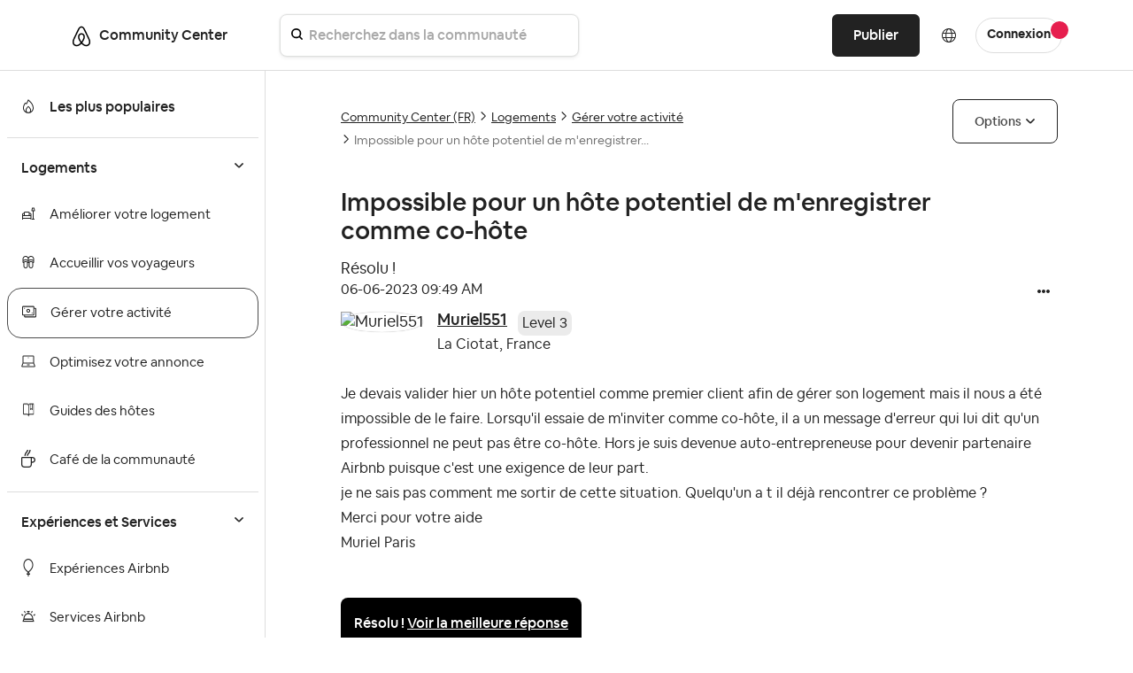

--- FILE ---
content_type: text/html; charset=UTF-8
request_url: https://community.withairbnb.com/t5/G%C3%A9rer-votre-activit%C3%A9/Impossible-pour-un-h%C3%B4te-potentiel-de-m-enregistrer-comme-co-h%C3%B4te/td-p/1780263
body_size: 1875
content:
<!DOCTYPE html>
<html lang="en">
<head>
    <meta charset="utf-8">
    <meta name="viewport" content="width=device-width, initial-scale=1">
    <title></title>
    <style>
        body {
            font-family: "Arial";
        }
    </style>
    <script type="text/javascript">
    window.awsWafCookieDomainList = [];
    window.gokuProps = {
"key":"AQIDAHjcYu/GjX+QlghicBgQ/7bFaQZ+m5FKCMDnO+vTbNg96AGMf6bGuw9mDE9eyBCEMKniAAAAfjB8BgkqhkiG9w0BBwagbzBtAgEAMGgGCSqGSIb3DQEHATAeBglghkgBZQMEAS4wEQQMmnnQ9WfkpQc3fug0AgEQgDsAQF9NEt2/jo5Sc2Lxq/TmfDUwU2A472D8EU2hY1A6vahKX/mrrKco8Mbrl6Xbf4iRd1Ek87aXuadEDg==",
          "iv":"D5496gE2CAAABvwm",
          "context":"JyRkfZ6JPPZvzax6ICbVSnb3UoYpc7Tv+Fzdt3QR2x7T3J4urXCbSwGxXBdmSWbc8naUA5A5iMfs7u/5+siC2oF9wJTBtmvPUdLkabJdl/mbH4+haZoOpKl54PKxeNiJLLI8kusyPU670G/T3yNqUvyf7EpLX8lRjbHvrl2lAkiYZnSE1oqxHrF4R6ew6i79Syr5xJK/[base64]"
};
    </script>
    <script src="https://bc0439715fa6.967eb88d.us-east-2.token.awswaf.com/bc0439715fa6/ff62b55f4bdc/d3f22090e53a/challenge.js"></script>
</head>
<body>
    <div id="challenge-container"></div>
    <script type="text/javascript">
        AwsWafIntegration.saveReferrer();
        AwsWafIntegration.checkForceRefresh().then((forceRefresh) => {
            if (forceRefresh) {
                AwsWafIntegration.forceRefreshToken().then(() => {
                    window.location.reload(true);
                });
            } else {
                AwsWafIntegration.getToken().then(() => {
                    window.location.reload(true);
                });
            }
        });
    </script>
    <noscript>
        <h1>JavaScript is disabled</h1>
        In order to continue, we need to verify that you're not a robot.
        This requires JavaScript. Enable JavaScript and then reload the page.
    </noscript>
</body>
</html>

--- FILE ---
content_type: text/html;charset=UTF-8
request_url: https://community.withairbnb.com/t5/G%C3%A9rer-votre-activit%C3%A9/Impossible-pour-un-h%C3%B4te-potentiel-de-m-enregistrer-comme-co-h%C3%B4te/td-p/1780263
body_size: 97228
content:
<!DOCTYPE html><html prefix="og: http://ogp.me/ns#" dir="ltr" lang="fr" class="no-js">
	<head>
	
	<title>
	Résolu : Impossible pour un hôte potentiel de m'enregistrer... - Airbnb Community
</title>
	
	
		<meta content="https://community.withairbnb.com/html/assets/airbnblogo.png" property="og:image" />

   <script src="https://cmp.osano.com/16CVBaUTYtcu336kV/252a9998-1c20-4df2-986c-171babfbe65c/osano.js?variant=two"></script>

<script>
(function() {
	"use strict";
	
	// Function to hide only the Osano cookie banner (not the preference dialogs)
	function hideOsanoBanner() {
		// Hide only the initial cookie consent banner, not the info/preference dialogs
		var style = document.createElement('style');
		style.textContent = `
			/* Hide only the initial cookie banner */
			.osano-cm-window__dialog.osano-cm-dialog {
				display: none !important;
				visibility: hidden !important;
			}
			
			/* Keep preference/info dialogs accessible */
			.osano-cm-info-dialog__info,
			.osano-cm-info,
			.osano-cm-drawer {
				/* These remain visible when user clicks to open them */
			}
		`;
		document.head.appendChild(style);
		
		// Prevent the initial banner from showing
		if (window.Osano && window.Osano.cm) {
			try {
				// Set consent as if user already made a choice to prevent banner
				window.Osano.cm.addEventListener('osano-cm-initialized', function() {
					// Don't show initial banner, but keep preference center functional
					var existingConsent = window.Osano.cm.getConsent();
					if (!existingConsent || Object.keys(existingConsent).length === 0) {
						// Set minimal consent to prevent banner display
						window.Osano.cm.updateConsent({
							ESSENTIAL: 'ACCEPT'
						});
					}
				});
				console.log('Osano banner hidden - OneTrust detected (preference dialogs still available)');
			} catch(e) {}
		}
	}
	
	// Check for OneTrust button on page load
	function checkForOneTrust() {
		var oneTrustBtn = document.getElementById('ot-sdk-btn');
		if (oneTrustBtn) {
			console.log('OneTrust detected - hiding Osano cookie banner only');
			hideOsanoBanner();
			return true;
		}
		return false;
	}
	
	// Check immediately
	if (checkForOneTrust()) return;
	
	// Check on DOM ready
	if (document.readyState === 'loading') {
		document.addEventListener('DOMContentLoaded', checkForOneTrust);
	}
	
	// Also check after a delay in case OneTrust loads dynamically
	setTimeout(checkForOneTrust, 1000);
	setTimeout(checkForOneTrust, 3000);
})();
</script>



<style>
/* Hide Osano info dialog when hidden class is applied - using display:none instead of opacity:0 */
.osano-cm-info-dialog--hidden {
    display: none !important;
}

/* Hide the original Osano Save button that appears in the scrollable content area */
/* Keep only the proxy Save button in the fixed footer visible */
.airbnb-osano-info-scroll .osano-cm-save.osano-cm-view__button.osano-cm-button:not([data-airbnb-proxy="true"]) {
    display: none !important;
    visibility: hidden !important;
}

/* Ensure the proxy button in the footer is always visible */
.airbnb-osano-info-footer .osano-cm-save[data-airbnb-proxy="true"] {
    display: inline-block !important;
    visibility: visible !important;
}

/* Hide paragraphs containing the old privacy text until they're patched */
.osano-cm-view--type_consent .osano-cm-description:not([data-airbnb-patched]),
.osano-cm-view--type_doNotSell .osano-cm-description:not([data-airbnb-patched]) {
    opacity: 1;
}

/* Show patched paragraphs */
.osano-cm-description[data-airbnb-patched] {
    opacity: 1 !important;
    visibility: visible !important;
}
</style>

<script>
(function () {
  "use strict";

  const POLICY_HREF = "https://www.airbnb.ie/help/article/2866";
  const MSG_SELECTOR = ".osano-cm-content__message.osano-cm-message";
  const LINK_SELECTOR = ".osano-cm-storage-policy.osano-cm-content__link.osano-cm-link";
  const PATCH_FLAG = "data-airbnb-osano-patched";
  

  function patchOnce(root = document) {
    const dialog = root.querySelector(".osano-cm-window__dialog.osano-cm-dialog");
    const msg = root.querySelector(MSG_SELECTOR);
    if (!dialog || !msg) return false;

    // Add responsive styles for mobile
    const responsiveStyle = document.createElement('style');
    responsiveStyle.textContent = `
      @media (max-width: 768px) {
        .osano-cm-dialog__buttons.osano-cm-buttons {
          flex-direction: column !important;
          align-items: stretch !important;
        }
        .osano-cm-dialog__buttons.osano-cm-buttons .osano-cm-button {
          width: 100% !important;
          margin: 4px 0 !important;
        }
      }
    `;
    if (!document.querySelector('style[data-airbnb-osano-responsive]')) {
      responsiveStyle.setAttribute('data-airbnb-osano-responsive', 'true');
      document.head.appendChild(responsiveStyle);
    }

    // Ensure a wrapper and two display: contents intermediates sit above .osano-cm-info-dialog__info
    const info = root.querySelector(".osano-cm-info-dialog__info");
    if (info) {
      let wrapper = info.closest(".airbnb-osano-info-wrapper");
      if (!wrapper && info.parentElement) {
        wrapper = document.createElement("div");
        wrapper.className = "airbnb-osano-info-wrapper";
        wrapper.setAttribute(
          "style",
          "align-items:center;padding:40px;justify-content:center;top:0;bottom:0;display:flex;position:fixed;flex-direction:row;left:0;right:0;"
        );
        info.parentElement.insertBefore(wrapper, info);
        wrapper.appendChild(info);
      } else if (wrapper) {
        wrapper.setAttribute(
          "style",
          "align-items:center;padding:40px;justify-content:center;top:0;bottom:0;display:flex;position:fixed;flex-direction:row;left:0;right:0;"
        );
      }

      if (wrapper) {
        let contents1 = wrapper.querySelector(":scope > .airbnb-osano-contents-1");
        if (!contents1) {
          contents1 = document.createElement("div");
          contents1.className = "airbnb-osano-contents-1";
          contents1.setAttribute("style", "display: contents;");
          wrapper.insertBefore(contents1, wrapper.firstChild);
        } else {
          contents1.setAttribute("style", "display: contents;");
        }

        let contents2 = contents1.querySelector(":scope > .airbnb-osano-contents-2");
        if (!contents2) {
          contents2 = document.createElement("div");
          contents2.className = "airbnb-osano-contents-2";
          contents2.setAttribute("style", "display: contents;");
          contents1.appendChild(contents2);
        } else {
          contents2.setAttribute("style", "display: contents;");
        }

        if (info.parentElement !== contents2) {
          contents2.appendChild(info);
        }
      }
    }

    if (msg.hasAttribute(PATCH_FLAG)) return true; // already done

    // Hide Osano's own policy link if it exists
    const stockLink = root.querySelector(LINK_SELECTOR);
    if (stockLink) stockLink.style.display = "none";

    // Build valid, accessible inline content
    const heading =
      '<span class="airbnb-banner-heading" role="heading" aria-level="2" style="display:block;margin-bottom:12px;font-size:18px;font-weight:700;">' +
      'Help us improve your experience' +
      '</span>';

    const sentence =
      '<span class="airbnb-banner-copy" style="font-size:14px;line-height:1.5;">' +
      'We use cookies and other technologies to personalise content, measure ads and provide an optimised experience. ' +
      'Some cookies are required for the site to function and cannot be turned off. ' +
      'By accepting, you agree to the <a class="airbnb-cookie-link" href="' + POLICY_HREF + '" target="_blank" rel="noopener noreferrer" style="color:#222222;text-decoration:underline;text-underline-offset:2px;font-weight:600;">Airbnb cookie policy</a>. ' +
      'You can update your preferences any time.' +
      '</span>';

    msg.innerHTML = heading + sentence;
    msg.setAttribute(PATCH_FLAG, "true");
    return true;
  }

  

  function patchConsentSentenceOnce(root = document) {
    // Find all description paragraphs in the consent view  
    const descriptions = root.querySelectorAll(
      ".osano-cm-view--type_consent .osano-cm-description, " +
      ".osano-cm-view--type_doNotSell .osano-cm-description"
    );
    
    let patched = false;
    descriptions.forEach((desc) => {
      // Look for variations of the privacy text
      const text = desc.textContent || "";
      
      // Check for different variations of the text
      if (text.includes("You may learn more about our privacy practices") ||
          text.includes("privacy practices by reviewing our policies") ||
          text.includes("reviewing our policies:")) {
        
        // Always replace, even if already patched (for reopened modals)
        const html = 'You can read more about how we use your personal information in our <a href="https://www.airbnb.com/help/article/3175" target="_blank" rel="noopener noreferrer" style="font-weight:700 !important; font-size:medium;">Privacy Policy</a> • <a href="https://www.airbnb.ie/help/article/2866" target="_blank" rel="noopener noreferrer" style="font-weight:700 !important; font-size:medium;">Cookie Policy</a>';
        desc.innerHTML = html;
        desc.setAttribute("data-airbnb-patched", "true");
        patched = true;
        
        // Debug logging for staging
        console.log("Patched privacy text in element:", desc);
      }
    });
    
    // Also check for any links that contain "Privacy Policy" text and replace the parent paragraph
    const privacyLinks = root.querySelectorAll(
      ".osano-cm-view--type_consent a[href*='privacy'], " +
      ".osano-cm-view--type_doNotSell a[href*='privacy']"
    );
    
    privacyLinks.forEach((link) => {
      const parent = link.closest(".osano-cm-description");
      if (parent) {
        // Always replace, even if already patched (for reopened modals)
        const html = 'You can read more about how we use your personal information in our <a href="https://www.airbnb.com/help/article/3175" target="_blank" rel="noopener noreferrer" style="font-weight:700 !important; font-size:medium;">Privacy Policy</a> • <a href="https://www.airbnb.ie/help/article/2866" target="_blank" rel="noopener noreferrer" style="font-weight:700 !important; font-size:medium;">Cookie Policy</a>';
        parent.innerHTML = html;
        parent.setAttribute("data-airbnb-patched", "true");
        patched = true;
        
        // Debug logging for staging
        console.log("Patched privacy link parent:", parent);
      }
    });
    
    return patched;
  }

  function patchInfoFooterOnce(root = document) {
    const info = root.querySelector(
      ".osano-cm-info-dialog__info.osano-cm-info"
    );
    if (!info) return false;

    let didPatch = false;

    // Ensure container is flex column (safety; CSS also sets this)
    if (getComputedStyle(info).display !== "flex") {
      info.style.display = "flex";
      info.style.flexDirection = "column";
    }

    // Create or get footer container
    let footer = info.querySelector(":scope > .airbnb-osano-info-footer");
    if (!footer) {
      footer = document.createElement("div");
      footer.className = "airbnb-osano-info-footer";
      footer.setAttribute(
        "style",
        "flex:0 0 auto;padding:16px 24px;border-top:1px solid #eee;background:#fff;display:flex;justify-content:flex-end;gap:12px;"
      );
      info.appendChild(footer);
      didPatch = true;
    }

    // Create or get scroll container and move views into it
    let scroll = info.querySelector(":scope > .airbnb-osano-info-scroll");
    const views = info.querySelector(":scope > .osano-cm-info-views");
    if (!scroll) {
      scroll = document.createElement("div");
      scroll.className = "airbnb-osano-info-scroll";
      scroll.setAttribute("style", "flex:1 1 auto;overflow:auto;");
      // insert scroll before footer
      info.insertBefore(scroll, footer);
      if (views) {
        scroll.appendChild(views);
      }
      didPatch = true;
    } else {
      // Ensure scroll sits before footer
      if (scroll.nextElementSibling !== footer) {
        info.insertBefore(scroll, footer);
      }
      // Ensure views are inside scroll
      if (views && views.parentElement !== scroll) {
        scroll.appendChild(views);
        didPatch = true;
      }
    }

    // Always ensure a visible proxy Save button in the footer
    let proxyBtn = footer.querySelector(
      ":scope > .osano-cm-save.osano-cm-view__button.osano-cm-button[data-airbnb-proxy='true']"
    );
    if (!proxyBtn) {
      proxyBtn = document.createElement("button");
      proxyBtn.className = "osano-cm-save osano-cm-view__button osano-cm-button";
      proxyBtn.textContent = "Save";
      proxyBtn.type = "button";
      proxyBtn.setAttribute("data-airbnb-proxy", "true");
      footer.appendChild(proxyBtn);
      didPatch = true;
    }

    // Find and hide ALL original Save buttons (especially the one in the scroll container)
    // Look specifically in the scroll container for the original button
    const originalBtns = info.querySelectorAll(
      ".osano-cm-save.osano-cm-view__button.osano-cm-button:not([data-airbnb-proxy='true'])"
    );
    
    // Hide all original buttons, especially the one inside the scrollable area
    originalBtns.forEach((btn) => {
      if (btn.style.display !== "none") {
        btn.style.display = "none";
        btn.style.visibility = "hidden"; // Extra measure to ensure it's hidden
        btn.setAttribute("aria-hidden", "true");
        btn.setAttribute("data-airbnb-original", "true");
        didPatch = true;
      }
    });
    
    // Bind the proxy button to click the first original button found
    const originalBtn = originalBtns[0]; // Use the first original button for click forwarding
    if (originalBtn && proxyBtn.getAttribute("data-airbnb-bound") !== "true") {
      proxyBtn.addEventListener("click", (e) => {
        e.preventDefault();
        e.stopPropagation();
        originalBtn.click();
      });
      proxyBtn.setAttribute("data-airbnb-bound", "true");
      didPatch = true;
    }

    return didPatch;
  }

  function init() {
    // First attempt in case Osano is already mounted
    patchOnce(document);

    // Replace consent sentence when present
    patchConsentSentenceOnce(document);

    // Track if patches are complete
    let bannerPatched = false;
    let footerPatched = false;

    // Patch footer/layout for info dialog and observe until applied
    footerPatched = patchInfoFooterOnce(document);
    
    // Listen for Osano dialog open events and reapply patches
    // This handles the case when user closes and reopens the modal
    const detectOsanoDialogOpen = () => {
      const infoDialog = document.querySelector('.osano-cm-info-dialog__info');
      const consentView = document.querySelector('.osano-cm-view--type_consent');
      const doNotSellView = document.querySelector('.osano-cm-view--type_doNotSell');
      
      if (infoDialog || consentView || doNotSellView) {
        // Dialog is open, apply patches
        console.log('Osano dialog detected as open, applying patches...');
        patchInfoFooterOnce(document);
        patchConsentSentenceOnce(document);
      }
    };
    
    // Set up a MutationObserver to detect when Osano dialogs appear
    const osanoObserver = new MutationObserver((mutations) => {
      // Check if Osano dialog was added to the DOM
      for (const mutation of mutations) {
        for (const node of mutation.addedNodes) {
          if (node.nodeType === 1) { // Element node
            // Check if this is an Osano dialog or contains one
            if (node.classList && (
                node.classList.contains('osano-cm-dialog') ||
                node.classList.contains('osano-cm-info-dialog') ||
                node.querySelector && (
                  node.querySelector('.osano-cm-info-dialog') ||
                  node.querySelector('.osano-cm-view--type_consent') ||
                  node.querySelector('.osano-cm-view--type_doNotSell')
                )
              )) {
              console.log('Osano dialog opened, applying patches...');
              // Small delay to ensure content is rendered
              setTimeout(() => {
                patchInfoFooterOnce(document);
                patchConsentSentenceOnce(document);
              }, 100);
            }
          }
        }
      }
      
      // Also check periodically while observing
      detectOsanoDialogOpen();
    });
    
    // Start observing for Osano dialogs
    osanoObserver.observe(document.body || document.documentElement, {
      childList: true,
      subtree: true
    });
    
    // Also set up interval check as a fallback
    // This ensures patches are applied even if mutation observer misses it
    let intervalCheck = setInterval(() => {
      detectOsanoDialogOpen();
    }, 500); // Check every 500ms
    
    // Stop interval after 30 seconds to prevent resource waste
    setTimeout(() => {
      clearInterval(intervalCheck);
      console.log('Stopped interval checking for Osano dialog');
    }, 30000);

    // Observe for Osano mounting - optimized version
    const mo = new MutationObserver((mutations, observer) => {
      if (patchOnce(document)) {
        observer.disconnect();
        bannerPatched = true;
        // console.log('Osano banner observer disconnected - patch complete');
      }
    });
    
    // Only start observer if patch hasn't succeeded yet
    if (!bannerPatched) {
      const target = document.body || document.documentElement;
      mo.observe(target, { 
        childList: true, 
        subtree: false,  // Changed from true - observe only direct children
        attributes: false,
        characterData: false
      });
      
      // Fallback: disconnect after 5 seconds to prevent memory leak
      setTimeout(() => {
        mo.disconnect();
        // console.log('Osano banner observer disconnected - timeout');
      }, 5000);
    }
  }

  if (document.readyState === "loading") {
    document.addEventListener("DOMContentLoaded", init);
  } else {
    init();
  }
})();
</script>



	
	
	
	<meta content="Résolu : Je devais valider hier un hôte potentiel comme premier client afin de gérer son logement mais il nous a été impossible de le faire." name="description"/><meta content="width=device-width, initial-scale=1.0" name="viewport"/><meta content="2023-09-08T07:22:15-07:00" itemprop="dateModified"/><meta content="text/html; charset=UTF-8" http-equiv="Content-Type"/><link href="https://community.withairbnb.com/t5/G%C3%A9rer-votre-activit%C3%A9/Impossible-pour-un-h%C3%B4te-potentiel-de-m-enregistrer-comme-co-h%C3%B4te/m-p/1780263#M15715" rel="canonical"/>
	<meta content="https://community.withairbnb.com/html/assets/airbnblogo.png" property="og:image"/><meta content="https://community.withairbnb.com/t5/user/viewprofilepage/user-id/1342643" property="article:author"/><meta content="article" property="og:type"/><meta content="https://community.withairbnb.com/t5/G%C3%A9rer-votre-activit%C3%A9/Impossible-pour-un-h%C3%B4te-potentiel-de-m-enregistrer-comme-co-h%C3%B4te/m-p/1780263#M15715" property="og:url"/><meta content="Marketing" property="article:tag"/><meta content="Gérer votre activité" property="article:section"/><meta content="Je devais valider hier un hôte potentiel comme premier client afin de gérer son logement mais il nous a été impossible de le faire. Lorsqu'il essaie de m'inviter comme co-hôte, il a un message d'erreur qui lui dit qu'un professionnel ne peut pas être co-hôte. Hors je suis devenue auto-entrepreneuse ..." property="og:description"/><meta content="2023-06-06T07:49:20.391Z" property="article:published_time"/><meta content="2023-09-08T07:22:15-07:00" property="article:modified_time"/><meta content="Impossible pour un hôte potentiel de m'enregistrer comme co-hôte" property="og:title"/>
	
	
	
	    
            	<link href="/skins/6771863/2466e570eb3b7496631944fbfdc20ec8/airbnb2022.css" rel="stylesheet" type="text/css"/>
            
	

	
	
	
	
	<!-- Favicon -->
<link rel="icon" type="image/x-icon" href="https://community.withairbnb.com/html/@735E8925156F2F2640F7FE93B25F5C4F/assets/favicon.ico" />
<meta name="viewport" content="width=device-width, initial-scale=1.0, maximum-scale=1.0, user-scalable=no" />
<meta name="google-site-verification" content="_FjSfx71X7RtDNbbNA0hl-2DRcZybefLlMJbMzHowUg" />


<script type="text/javascript" src="https://community.withairbnb.com/html/@67DA403406210BFF9EA4C47E404B0806/assets/jquery.min.js"></script>
<script type="text/javascript" src="https://community.withairbnb.com/html/@45B9FB6D7EE40533EAF5A2CCAE25C545/assets/bootstrap.min.js" defer></script>
<link rel="stylesheet" type="text/css" href="https://community.withairbnb.com/html/@5088BF7E3118050C6E1CD055E7E631D7/assets/slick.css"/>


<!-- Google Tag Manager (noscript) -->
<noscript><iframe src="https://www.googletagmanager.com/ns.html?id=GTM-WTQXGXK"
height="0" width="0" style="display:none;visibility:hidden"></iframe></noscript>
<!-- End Google Tag Manager (noscript) -->


<script async src="https://www.googletagmanager.com/gtag/js?id=UA-2725447-36"></script>
<script>window.dataLayer = window.dataLayer || [];function gtag(){dataLayer.push(arguments);}gtag('js', new Date());gtag('config', 'UA-2725447-36');</script>


<!-- Google Tag Manager -->
<script>(function(w,d,s,l,i){w[l]=w[l]||[];w[l].push({'gtm.start':
new Date().getTime(),event:'gtm.js'});var f=d.getElementsByTagName(s)[0],
j=d.createElement(s),dl=l!='dataLayer'?'&l='+l:'';j.async=true;j.src=
'https://www.googletagmanager.com/gtm.js?id='+i+dl;f.parentNode.insertBefore(j,f);
})(window,document,'script','dataLayer','GTM-WTQXGXK');</script>
<!-- End Google Tag Manager -->
	<meta content="https://community.withairbnb.com/html/assets/airbnblogo.png" property="og:image" />


<script type="text/javascript" src="/t5/scripts/EF7B13D9B64EB8BBD9C87DD3095E9284/lia-scripts-head-min.js"></script><script language="javascript" type="text/javascript">
<!--
window.FileAPI = { jsPath: '/html/assets/js/vendor/ng-file-upload-shim/' };
LITHIUM.PrefetchData = {"Components":{},"commonResults":{}};
LITHIUM.DEBUG = false;
LITHIUM.CommunityJsonObject = {
  "Validation" : {
    "image.description" : {
      "min" : 0,
      "max" : 1000,
      "isoneof" : [ ],
      "type" : "string"
    },
    "tkb.toc_maximum_heading_level" : {
      "min" : 1,
      "max" : 6,
      "isoneof" : [ ],
      "type" : "integer"
    },
    "tkb.toc_heading_list_style" : {
      "min" : 0,
      "max" : 50,
      "isoneof" : [
        "disc",
        "circle",
        "square",
        "none"
      ],
      "type" : "string"
    },
    "blog.toc_maximum_heading_level" : {
      "min" : 1,
      "max" : 6,
      "isoneof" : [ ],
      "type" : "integer"
    },
    "tkb.toc_heading_indent" : {
      "min" : 5,
      "max" : 50,
      "isoneof" : [ ],
      "type" : "integer"
    },
    "blog.toc_heading_indent" : {
      "min" : 5,
      "max" : 50,
      "isoneof" : [ ],
      "type" : "integer"
    },
    "blog.toc_heading_list_style" : {
      "min" : 0,
      "max" : 50,
      "isoneof" : [
        "disc",
        "circle",
        "square",
        "none"
      ],
      "type" : "string"
    }
  },
  "User" : {
    "settings" : {
      "imageupload.legal_file_extensions" : "*.jpg;*.JPG;*.jpeg;*.JPEG;*.gif;*.GIF;*.png;*.PNG",
      "config.enable_avatar" : true,
      "integratedprofile.show_klout_score" : true,
      "layout.sort_view_by_last_post_date" : true,
      "layout.friendly_dates_enabled" : true,
      "profileplus.allow.anonymous.scorebox" : false,
      "tkb.message_sort_default" : "topicPublishDate",
      "layout.format_pattern_date" : "dd-MM-yyyy",
      "config.require_search_before_post" : "off",
      "isUserLinked" : false,
      "integratedprofile.cta_add_topics_dismissal_timestamp" : -1,
      "layout.message_body_image_max_size" : 600,
      "profileplus.everyone" : false,
      "integratedprofile.cta_connect_wide_dismissal_timestamp" : -1,
      "blog.toc_maximum_heading_level" : "",
      "integratedprofile.hide_social_networks" : false,
      "blog.toc_heading_indent" : "",
      "contest.entries_per_page_num" : 20,
      "layout.messages_per_page_linear" : 15,
      "integratedprofile.cta_manage_topics_dismissal_timestamp" : -1,
      "profile.shared_profile_test_group" : false,
      "integratedprofile.cta_personalized_feed_dismissal_timestamp" : -1,
      "integratedprofile.curated_feed_size" : 10,
      "contest.one_kudo_per_contest" : false,
      "integratedprofile.enable_social_networks" : false,
      "integratedprofile.my_interests_dismissal_timestamp" : -1,
      "profile.language" : "fr",
      "layout.friendly_dates_max_age_days" : 3,
      "layout.threading_order" : "thread_ascending",
      "blog.toc_heading_list_style" : "disc",
      "useRecService" : false,
      "layout.module_welcome" : "",
      "imageupload.max_uploaded_images_per_upload" : 100,
      "imageupload.max_uploaded_images_per_user" : 5000,
      "integratedprofile.connect_mode" : "",
      "tkb.toc_maximum_heading_level" : "",
      "tkb.toc_heading_list_style" : "disc",
      "sharedprofile.show_hovercard_score" : true,
      "config.search_before_post_scope" : "community",
      "tkb.toc_heading_indent" : "",
      "p13n.cta.recommendations_feed_dismissal_timestamp" : -1,
      "imageupload.max_file_size" : 10000,
      "layout.show_batch_checkboxes" : false,
      "integratedprofile.cta_connect_slim_dismissal_timestamp" : -1
    },
    "isAnonymous" : true,
    "policies" : {
      "image-upload.process-and-remove-exif-metadata" : false
    },
    "registered" : false,
    "emailRef" : "",
    "id" : -1,
    "login" : "Anonymous"
  },
  "Server" : {
    "communityPrefix" : "/unqgh87863",
    "nodeChangeTimeStamp" : 1769509114828,
    "tapestryPrefix" : "/t5",
    "deviceMode" : "DESKTOP",
    "responsiveDeviceMode" : "DESKTOP",
    "membershipChangeTimeStamp" : "0",
    "version" : "25.9",
    "branch" : "25.9-release",
    "showTextKeys" : false
  },
  "Config" : {
    "phase" : "prod",
    "integratedprofile.cta.reprompt.delay" : 30,
    "profileplus.tracking" : {
      "profileplus.tracking.enable" : false,
      "profileplus.tracking.click.enable" : false,
      "profileplus.tracking.impression.enable" : false
    },
    "app.revision" : "2510090750-sf1e8f9f84c-b19",
    "navigation.manager.community.structure.limit" : "1000"
  },
  "Activity" : {
    "Results" : [ ]
  },
  "NodeContainer" : {
    "viewHref" : "https://community.withairbnb.com/t5/Logements/ct-p/homes_fr",
    "description" : "",
    "id" : "homes_fr",
    "shortTitle" : "Logements",
    "title" : "Logements",
    "nodeType" : "category"
  },
  "Page" : {
    "skins" : [
      "airbnb2022",
      "responsive_peak"
    ],
    "authUrls" : {
      "loginUrl" : "/plugins/custom/airbnb/airbnboauthsso/sso_airbnb_login_redirect?referer=https%3A%2F%2Fcommunity.withairbnb.com%2Ft5%2FG%25C3%25A9rer-votre-activit%25C3%25A9%2FImpossible-pour-un-h%25C3%25B4te-potentiel-de-m-enregistrer-comme-co-h%25C3%25B4te%2Ftd-p%2F1780263",
      "loginUrlNotRegistered" : "/plugins/custom/airbnb/airbnboauthsso/sso_airbnb_login_redirect?redirectreason=notregistered&referer=https%3A%2F%2Fcommunity.withairbnb.com%2Ft5%2FG%25C3%25A9rer-votre-activit%25C3%25A9%2FImpossible-pour-un-h%25C3%25B4te-potentiel-de-m-enregistrer-comme-co-h%25C3%25B4te%2Ftd-p%2F1780263",
      "loginUrlNotRegisteredDestTpl" : "/plugins/custom/airbnb/airbnboauthsso/sso_airbnb_login_redirect?redirectreason=notregistered&referer=%7B%7BdestUrl%7D%7D"
    },
    "name" : "ForumTopicPage",
    "rtl" : false,
    "object" : {
      "viewHref" : "/t5/G%C3%A9rer-votre-activit%C3%A9/Impossible-pour-un-h%C3%B4te-potentiel-de-m-enregistrer-comme-co-h%C3%B4te/td-p/1780263",
      "subject" : "Impossible pour un hôte potentiel de m'enregistrer comme co-hôte",
      "id" : 1780263,
      "page" : "ForumTopicPage",
      "type" : "Thread"
    }
  },
  "WebTracking" : {
    "Activities" : { },
    "path" : "Community:Airbnb Community/Category:Community Center (FR)/Category:Logements/Board:Gérer votre activité/Message:Impossible pour un hôte potentiel de m'enregistrer comme co-hôte"
  },
  "Feedback" : {
    "targeted" : { }
  },
  "Seo" : {
    "markerEscaping" : {
      "pathElement" : {
        "prefix" : "@",
        "match" : "^[0-9][0-9]$"
      },
      "enabled" : false
    }
  },
  "TopLevelNode" : {
    "viewHref" : "https://community.withairbnb.com/t5/Community-Center-FR/ct-p/community-center-fr",
    "description" : "",
    "id" : "community-center-fr",
    "shortTitle" : "Community Center (FR)",
    "title" : "Community Center (FR)",
    "nodeType" : "category"
  },
  "Community" : {
    "viewHref" : "https://community.withairbnb.com/",
    "integratedprofile.lang_code" : "en",
    "integratedprofile.country_code" : "US",
    "id" : "unqgh87863",
    "shortTitle" : "Airbnb Community",
    "title" : "Airbnb Community"
  },
  "CoreNode" : {
    "conversationStyle" : "forum",
    "viewHref" : "https://community.withairbnb.com/t5/G%C3%A9rer-votre-activit%C3%A9/bd-p/grow-business-fr",
    "settings" : { },
    "description" : "De vos paiements à vos impôts, obtenez des réponses à vos questions ici.",
    "id" : "grow-business-fr",
    "shortTitle" : "Gérer votre activité",
    "title" : "Gérer votre activité",
    "nodeType" : "Board",
    "ancestors" : [
      {
        "viewHref" : "https://community.withairbnb.com/t5/Logements/ct-p/homes_fr",
        "description" : "",
        "id" : "homes_fr",
        "shortTitle" : "Logements",
        "title" : "Logements",
        "nodeType" : "category"
      },
      {
        "viewHref" : "https://community.withairbnb.com/t5/Community-Center-FR/ct-p/community-center-fr",
        "description" : "",
        "id" : "community-center-fr",
        "shortTitle" : "Community Center (FR)",
        "title" : "Community Center (FR)",
        "nodeType" : "category"
      },
      {
        "viewHref" : "https://community.withairbnb.com/",
        "description" : "",
        "id" : "unqgh87863",
        "shortTitle" : "Airbnb Community",
        "title" : "Airbnb Community",
        "nodeType" : "Community"
      }
    ]
  }
};
LITHIUM.Components.RENDER_URL = "/t5/util/componentrenderpage/component-id/#{component-id}?render_behavior=raw";
LITHIUM.Components.ORIGINAL_PAGE_NAME = 'forums/v5/ForumTopicPage';
LITHIUM.Components.ORIGINAL_PAGE_ID = 'ForumTopicPage';
LITHIUM.Components.ORIGINAL_PAGE_CONTEXT = '[base64]';
LITHIUM.Css = {
  "BASE_DEFERRED_IMAGE" : "lia-deferred-image",
  "BASE_BUTTON" : "lia-button",
  "BASE_SPOILER_CONTAINER" : "lia-spoiler-container",
  "BASE_TABS_INACTIVE" : "lia-tabs-inactive",
  "BASE_TABS_ACTIVE" : "lia-tabs-active",
  "BASE_AJAX_REMOVE_HIGHLIGHT" : "lia-ajax-remove-highlight",
  "BASE_FEEDBACK_SCROLL_TO" : "lia-feedback-scroll-to",
  "BASE_FORM_FIELD_VALIDATING" : "lia-form-field-validating",
  "BASE_FORM_ERROR_TEXT" : "lia-form-error-text",
  "BASE_FEEDBACK_INLINE_ALERT" : "lia-panel-feedback-inline-alert",
  "BASE_BUTTON_OVERLAY" : "lia-button-overlay",
  "BASE_TABS_STANDARD" : "lia-tabs-standard",
  "BASE_AJAX_INDETERMINATE_LOADER_BAR" : "lia-ajax-indeterminate-loader-bar",
  "BASE_AJAX_SUCCESS_HIGHLIGHT" : "lia-ajax-success-highlight",
  "BASE_CONTENT" : "lia-content",
  "BASE_JS_HIDDEN" : "lia-js-hidden",
  "BASE_AJAX_LOADER_CONTENT_OVERLAY" : "lia-ajax-loader-content-overlay",
  "BASE_FORM_FIELD_SUCCESS" : "lia-form-field-success",
  "BASE_FORM_WARNING_TEXT" : "lia-form-warning-text",
  "BASE_FORM_FIELDSET_CONTENT_WRAPPER" : "lia-form-fieldset-content-wrapper",
  "BASE_AJAX_LOADER_OVERLAY_TYPE" : "lia-ajax-overlay-loader",
  "BASE_FORM_FIELD_ERROR" : "lia-form-field-error",
  "BASE_SPOILER_CONTENT" : "lia-spoiler-content",
  "BASE_FORM_SUBMITTING" : "lia-form-submitting",
  "BASE_EFFECT_HIGHLIGHT_START" : "lia-effect-highlight-start",
  "BASE_FORM_FIELD_ERROR_NO_FOCUS" : "lia-form-field-error-no-focus",
  "BASE_EFFECT_HIGHLIGHT_END" : "lia-effect-highlight-end",
  "BASE_SPOILER_LINK" : "lia-spoiler-link",
  "BASE_DISABLED" : "lia-link-disabled",
  "FACEBOOK_LOGOUT" : "lia-component-users-action-logout",
  "FACEBOOK_SWITCH_USER" : "lia-component-admin-action-switch-user",
  "BASE_FORM_FIELD_WARNING" : "lia-form-field-warning",
  "BASE_AJAX_LOADER_FEEDBACK" : "lia-ajax-loader-feedback",
  "BASE_AJAX_LOADER_OVERLAY" : "lia-ajax-loader-overlay",
  "BASE_LAZY_LOAD" : "lia-lazy-load"
};
LITHIUM.noConflict = true;
LITHIUM.useCheckOnline = false;
LITHIUM.RenderedScripts = [
  "jquery.placeholder-2.0.7.js",
  "plugin.js",
  "HelpIcon.js",
  "Tooltip.js",
  "Namespace.js",
  "jquery.ui.resizable.js",
  "jquery.function-utils-1.0.js",
  "InformationBox.js",
  "jquery.ui.position.js",
  "plugin.js",
  "jquery.position-toggle-1.0.js",
  "ForceLithiumJQuery.js",
  "SearchAutoCompleteToggle.js",
  "brightcove_uploader.js",
  "jquery.effects.slide.js",
  "plugin.js",
  "SpoilerToggle.js",
  "plugin.js",
  "Loader.js",
  "plugin.js",
  "plugin.js",
  "jquery.js",
  "fr.js",
  "jquery.delayToggle-1.0.js",
  "jquery.viewport-1.0.js",
  "Throttle.js",
  "plugin.js",
  "jquery.lithium-toastmessage.js",
  "jquery.iframe-transport.js",
  "Text.js",
  "jquery.css-data-1.0.js",
  "AjaxFeedback.js",
  "aws-sdk.js",
  "ActiveCast3.js",
  "plugin.js",
  "plugin.js",
  "BlockEvents.js",
  "fr.js",
  "LazyLoadComponent.js",
  "jquery.ui.dialog.js",
  "fr.js",
  "plugin.js",
  "fr.js",
  "plugin.js",
  "jquery.hoverIntent-r6.js",
  "jquery.lithium-selector-extensions.js",
  "Link.js",
  "Components.js",
  "plugin.js",
  "jquery.fileupload.js",
  "MessageViewDisplay.js",
  "ElementMethods.js",
  "jquery.ui.draggable.js",
  "plugin.js",
  "DropDownMenuVisibilityHandler.js",
  "jquery.ui.core.js",
  "Video.js",
  "plugin.js",
  "jquery.json-2.6.0.js",
  "plugin.js",
  "Events.js",
  "NoConflict.js",
  "Placeholder.js",
  "InlineMessageReplyContainer.js",
  "Cache.js",
  "jquery.scrollTo.js",
  "prism.js",
  "AjaxSupport.js",
  "SearchForm.js",
  "DropDownMenu.js",
  "PolyfillsAll.js",
  "DataHandler.js",
  "fr.js",
  "InlineMessageEditor.js",
  "fr.js",
  "Auth.js",
  "fr.js",
  "jquery.blockui.js",
  "MessageEditor.js",
  "fr.js",
  "fr.js",
  "Sandbox.js",
  "plugin.js",
  "plugin.js",
  "jquery.ui.widget.js",
  "jquery.iframe-shim-1.0.js",
  "jquery.clone-position-1.0.js",
  "plugin.js",
  "TinyMceEditor.js",
  "tinymce-patched.js",
  "jquery.appear-1.1.1.js",
  "plugin.js",
  "plugin.js",
  "InlineMessageReplyEditor.js",
  "MessageBodyDisplay.js",
  "plugin.js",
  "PartialRenderProxy.js",
  "Globals.js",
  "AutoComplete.js",
  "jquery.tmpl-1.1.1.js",
  "json2.js",
  "DeferredImages.js",
  "EarlyEventCapture.js",
  "ElementQueries.js",
  "theme.js",
  "plugin.js",
  "LiModernizr.js",
  "Lithium.js",
  "jquery.tools.tooltip-1.2.6.js",
  "jquery.ajax-cache-response-1.0.js",
  "fr.js",
  "jquery.ui.mouse.js",
  "jquery.effects.core.js",
  "KeepSessionAlive.js",
  "Forms.js",
  "InputEditForm.js",
  "jquery.autocomplete.js",
  "ThreadedDetailMessageList.js",
  "ResizeSensor.js"
];// -->
</script><script type="text/javascript" src="/t5/scripts/D60EB96AE5FF670ED274F16ABB044ABD/lia-scripts-head-min.js"></script></head>
	<body class="lia-board lia-user-status-anonymous ForumTopicPage lia-body" id="lia-body">
	
	
	<div id="C63-220-8" class="ServiceNodeInfoHeader">
</div>
	
	
	
	

	<div class="lia-page">
		<center>
			
				<header id="custom-desktop-header" class="lia-quilt-row-header sticky">
    <div class="lia-quilt-column-common-header">
        <div class="lia-quilt-column-alley">
            <div class="lia-component-quilt-header">
                <div class="lia-quilt-row-main-header">
                    <div class="lia-quilt-column-header-left">
                        <div class="lia-quilt-column-alley">
<div class="header-container" id="header-logo">
    <a href="https://www.airbnb.com/">
        <img src="https://community.withairbnb.com/html/@2977096C281EE6BAF9AD7EA897C91A9A/assets/ic_belo.svg" alt="Airbnb">
    </a>
    <div class="header-container" id="header-board-picker">
        <a href="/t5/community-center-fr/ct-p/community-center-fr"><div>Community Center</div></a>
    </div>
</div>
<div class="header-container" id="header-search">
<div id="lia-searchformV32_365541e3a245a" class="SearchForm lia-search-form-wrapper lia-mode-default lia-component-common-widget-search-form">
	

	
		<div class="lia-inline-ajax-feedback">
			<div class="AjaxFeedback" id="ajaxfeedback_365541e3a245a"></div>
			
	

	

		</div>

	

	
		<div id="searchautocompletetoggle_365541e3a245a">	
	
		

	
		<div class="lia-inline-ajax-feedback">
			<div class="AjaxFeedback" id="ajaxfeedback_365541e3a245a_0"></div>
			
	

	

		</div>

	

	
			
            <form enctype="multipart/form-data" class="lia-form lia-form-inline SearchForm" action="https://community.withairbnb.com/t5/forums/v5/forumtopicpage.searchformv32.form.form" method="post" id="form_365541e3a245a" name="form_365541e3a245a"><div class="t-invisible"><input value="board-id/grow-business-fr/thread-id/15715" name="t:ac" type="hidden"></input><input value="search/contributions/page" name="t:cp" type="hidden"></input><input value="[base64]." name="lia-form-context" type="hidden"></input><input value="ForumTopicPage:board-id/grow-business-fr/thread-id/15715:searchformv32.form:" name="liaFormContentKey" type="hidden"></input><input value="yDZKQFNI0U/sd9X4pbUemqvQQZw=:H4sIAAAAAAAAALWSzUrDQBSFr4Wuigiib6DbiajdqAhFUISqweBaZibTNJpk4sxNEzc+ik8gvkQX7nwHH8CtKxfmzxJbwaTUVZhzw/nOmblP79COD+FAC6r40OAyQOWyCF0ZaMOkjtgrJgOp/NHONtER810sP9nfIkGtoCuVQ2hI+VAQpKHQqO67hEslPJcRRrUgPZaKlOOxKzx7wxIYhZtX487b+stnC5b60MnZ0junvkBY7d/QETU8GjiGlUYKnP0kRFguwEcFeAHBe02Dm0pyobWV+Wid0sbP9u7g4/G1BZCE8QWc1U3kpzapWoqZ+S+SvoMHgPQ+ypGVj/IoC2dlqHZ8CWZdV7xljUqszZa43voPYNHkFE7qGkdaqKrl1Pm7wEqmV59gcYjGkQOJP25h6jyJnOlzRv4DUURusIWhknbEsWo5K002vhzNufG1WHmDLwdzh8gDBQAA" name="t:formdata" type="hidden"></input></div>
	
	

	

	

	
		<div class="lia-inline-ajax-feedback">
			<div class="AjaxFeedback" id="feedback_365541e3a245a"></div>
			
	

	

		</div>

	

	

	

	


	
	<input value="QnyjCsiJ6uJwtqNCfzk2hgf_LAIiKH13BR4-o9ZxMuU." name="lia-action-token" type="hidden"></input>
	
	<input value="form_365541e3a245a" id="form_UIDform_365541e3a245a" name="form_UID" type="hidden"></input>
	<input value="" id="form_instance_keyform_365541e3a245a" name="form_instance_key" type="hidden"></input>
	
                

                
                    
                

                <span class="lia-search-input-wrapper">
                    <span class="lia-search-input-field">
                        <span class="lia-button-wrapper lia-button-wrapper-secondary lia-button-wrapper-searchForm-action"><input value="searchForm" name="submitContextX" type="hidden"></input><input class="lia-button lia-button-secondary lia-button-searchForm-action" value="Rechercher" id="submitContext_365541e3a245a" name="submitContext" type="submit"></input></span>

                        <input placeholder="Recherchez dans la communauté" aria-label="Rechercher" title="Rechercher" class="lia-form-type-text lia-autocomplete-input search-input lia-search-input-message" value="" id="messageSearchField_365541e3a245a_0" name="messageSearchField" type="text"></input>
                        <input placeholder="Recherchez dans la communauté" aria-label="Rechercher" title="Rechercher" class="lia-form-type-text lia-autocomplete-input search-input lia-search-input-tkb-article lia-js-hidden" value="" id="messageSearchField_365541e3a245a_1" name="messageSearchField_0" type="text"></input>
                        

	
		<input placeholder="Rechercher dans tout le contenu" ng-non-bindable="" title="Entrez un nom d'utilisateur ou un classement" class="lia-form-type-text UserSearchField lia-search-input-user search-input lia-js-hidden lia-autocomplete-input" aria-label="Entrez un nom d'utilisateur ou un classement" value="" id="userSearchField_365541e3a245a" name="userSearchField" type="text"></input>
	

	


                        <input placeholder="Enter a keyword to search within the private messages" title="Entrez un mot à rechercher" class="lia-form-type-text NoteSearchField lia-search-input-note search-input lia-js-hidden lia-autocomplete-input" aria-label="Entrez un mot à rechercher" value="" id="noteSearchField_365541e3a245a_0" name="noteSearchField" type="text"></input>
						<input title="Entrez un mot à rechercher" class="lia-form-type-text ProductSearchField lia-search-input-product search-input lia-js-hidden lia-autocomplete-input" aria-label="Entrez un mot à rechercher" value="" id="productSearchField_365541e3a245a" name="productSearchField" type="text"></input>
                        <input class="lia-as-search-action-id" name="as-search-action-id" type="hidden"></input>
                    </span>
                </span>
                

                <span class="lia-cancel-search">annuler</span>

                
            
</form>
		
			<div class="search-autocomplete-toggle-link lia-js-hidden">
				<span>
					<a class="lia-link-navigation auto-complete-toggle-on lia-link-ticket-post-action lia-component-search-action-enable-auto-complete" data-lia-action-token="XAom6zl5poHaZSTNKuipQxthtYWLRFTd5_RZ9Xl6-h0." rel="nofollow" id="enableAutoComplete_365541e3a245a" href="https://community.withairbnb.com/t5/forums/v5/forumtopicpage.enableautocomplete:enableautocomplete?t:ac=board-id/grow-business-fr/thread-id/15715&amp;t:cp=action/contributions/searchactions">Activer les suggestions</a>					
					<span class="HelpIcon">
	<a class="lia-link-navigation help-icon lia-tooltip-trigger" role="button" aria-label="Icône d'aide" id="link_365541e3a245a" href="#"><span class="lia-img-icon-help lia-fa-icon lia-fa-help lia-fa" alt="La fonction de suggestion automatique permet d'affiner rapidement votre recherche en suggérant des correspondances possibles au fur et à mesure de la frappe." aria-label="Icône d'aide" role="img" id="display_365541e3a245a"></span></a><div role="alertdialog" class="lia-content lia-tooltip-pos-bottom-left lia-panel-tooltip-wrapper" id="link_365541e3a245a_0-tooltip-element"><div class="lia-tooltip-arrow"></div><div class="lia-panel-tooltip"><div class="content">La fonction de suggestion automatique permet d'affiner rapidement votre recherche en suggérant des correspondances possibles au fur et à mesure de la frappe.</div></div></div>
</span>
				</span>
			</div>
		

	

	

	
	
	
</div>
		
	<div class="spell-check-showing-result">
		Affichage des résultats de <span class="lia-link-navigation show-results-for-link lia-link-disabled" aria-disabled="true" id="showingResult_365541e3a245a"></span>
		

	</div>
	<div>
		
		<span class="spell-check-search-instead">
			Rechercher plutôt <a class="lia-link-navigation search-instead-for-link" rel="nofollow" id="searchInstead_365541e3a245a" href="#"></a>
		</span>

	</div>
	<div class="spell-check-do-you-mean lia-component-search-widget-spellcheck">
		Vouliez-vous dire : <a class="lia-link-navigation do-you-mean-link" rel="nofollow" id="doYouMean_365541e3a245a" href="#"></a>
	</div>

	

	

	


	
</div></div>                        </div>
                    </div>
                    <div class="lia-quilt-column-header-right">
                        <div class="lia-quilt-column-alley">
<div class="header-container" id="header-start-conversation">
<a href="/t5/forums/postpage/choose-node/true/board-id/grow-business-fr" class=" xxx">
Publier
</a>
</div>
<div class="header-container" id="header-lang">
<button>
<img src="https://community.withairbnb.com/html/@BA574883B0EE29207017501C48CEE0A1/assets/globe.svg" alt="Langue">
</button>
<ul role="menubar">
<li role="presentation"><a role="menuitem" tabindex="0" href="/t5/Community-Center-English/ct-p/community-center">English</a></li>
<li role="presentation"><a role="menuitem" tabindex="0" href="/t5/Community-Center-FR/ct-p/community-center-fr">Français</a></li>
<li role="presentation"><a role="menuitem" tabindex="0" href="/t5/Community-Center-IT/ct-p/community-center-it">Italiano</a></li>
<li role="presentation"><a role="menuitem" tabindex="0" href="/t5/Centro-de-la-Comunidad-SP/ct-p/centro-de-la-comunidad">Español</a></li>
<li role="presentation"><a role="menuitem" tabindex="0" href="/t5/Central-da-Comunidade-BrPT/ct-p/central-da-comunidade">Português</a></li>
<li role="presentation"><a role="menuitem" tabindex="0" href="/t5/Community-Center-DE/ct-p/community-center-de">Deutsch</a></li>
<li role="presentation"><a role="menuitem" tabindex="0" href="/t5/Community-Center-Dutch/ct-p/Community-Center-Dutch">Nederlands</a></li>
</ul>
</div>
<div class="header-container " id="header-user-menu">
<a href="/plugins/custom/airbnb/airbnboauthsso/sso_airbnb_login_redirect?referer=https%3A%2F%2Fcommunity.withairbnb.com%2Ft5%2FG%25C3%25A9rer-votre-activit%25C3%25A9%2FImpossible-pour-un-h%25C3%25B4te-potentiel-de-m-enregistrer-comme-co-h%25C3%25B4te%2Ftd-p%2F1780263">Connexion</a>
</ul>
<span class="user-header-pearl">&nbsp;</span>
</div>
<div class="header-container" id="header-menu-mobile">
<a href="#" id="menu-icon" aria-label="Afficher le menu Options utilisateur">
<div class="bar"></div>
<div class="bar"></div>
<div class="bar"></div>
</a>
<ul role="menubar" class="popup-top">
<li role="presentation" class='user-login'><a role="menuitem" href="/plugins/custom/airbnb/airbnboauthsso/sso_airbnb_login_redirect?referer=https%3A%2F%2Fcommunity.withairbnb.com%2Ft5%2FG%25C3%25A9rer-votre-activit%25C3%25A9%2FImpossible-pour-un-h%25C3%25B4te-potentiel-de-m-enregistrer-comme-co-h%25C3%25B4te%2Ftd-p%2F1780263" id="mobile-log-in"><h3>Connexion</h3></a></li>
<li>
<button class="action-mobile-submenu">
<h3 id="mobile-lang-header">Langue<img src="https://community.withairbnb.com/html/@F1D30FCEDEF3D1C2D127A7A64DC34B9D/assets/ic_system_globe_24.svg" alt="Langue"></h3>
</button>
<ul role="menubar">
<li role="presentation"><a role="menuitem" tabindex="0" href="/t5/Community-Center-English/ct-p/community-center">English</a></li>
<li role="presentation"><a role="menuitem" tabindex="0" href="/t5/Community-Center-FR/ct-p/community-center-fr">Français</a></li>
<li role="presentation"><a role="menuitem" tabindex="0" href="/t5/Community-Center-IT/ct-p/community-center-it">Italiano</a></li>
<li role="presentation"><a role="menuitem" tabindex="0" href="/t5/Centro-de-la-Comunidad-SP/ct-p/centro-de-la-comunidad">Español</a></li>
<li role="presentation"><a role="menuitem" tabindex="0" href="/t5/Central-da-Comunidade-BrPT/ct-p/central-da-comunidade">Português</a></li>
<li role="presentation"><a role="menuitem" tabindex="0" href="/t5/Community-Center-DE/ct-p/community-center-de">Deutsch</a></li>
<li role="presentation"><a role="menuitem" tabindex="0" href="/t5/Community-Center-Dutch/ct-p/Community-Center-Dutch">Nederlands</a></li>
</ul>
</li>
</ul>
</div>
<script>
</script>                        </div>
                    </div>
                </div>
                <div class="lia-quilt-row-sub-header">
                    <div class="lia-quilt-column-sub-header-main">
                        <div class="lia-quilt-column-alley">
<div class="header-container" id="header-mobile-search">
    <button id="mobile-search-btn">
        <span class="screen-reader-only">Recherche</span>
    </button>
<div id="lia-searchformV32_365541f18fd69" class="SearchForm lia-search-form-wrapper lia-mode-default lia-component-common-widget-search-form">
	

	
		<div class="lia-inline-ajax-feedback">
			<div class="AjaxFeedback" id="ajaxfeedback_365541f18fd69"></div>
			
	

	

		</div>

	

	
		<div id="searchautocompletetoggle_365541f18fd69">	
	
		

	
		<div class="lia-inline-ajax-feedback">
			<div class="AjaxFeedback" id="ajaxfeedback_365541f18fd69_0"></div>
			
	

	

		</div>

	

	
			
            <form enctype="multipart/form-data" class="lia-form lia-form-inline SearchForm" action="https://community.withairbnb.com/t5/forums/v5/forumtopicpage.searchformv32.form.form" method="post" id="form_365541f18fd69" name="form_365541f18fd69"><div class="t-invisible"><input value="board-id/grow-business-fr/thread-id/15715" name="t:ac" type="hidden"></input><input value="search/contributions/page" name="t:cp" type="hidden"></input><input value="[base64]." name="lia-form-context" type="hidden"></input><input value="ForumTopicPage:board-id/grow-business-fr/thread-id/15715:searchformv32.form:" name="liaFormContentKey" type="hidden"></input><input value="yDZKQFNI0U/sd9X4pbUemqvQQZw=:H4sIAAAAAAAAALWSzUrDQBSFr4Wuigiib6DbiajdqAhFUISqweBaZibTNJpk4sxNEzc+ik8gvkQX7nwHH8CtKxfmzxJbwaTUVZhzw/nOmblP79COD+FAC6r40OAyQOWyCF0ZaMOkjtgrJgOp/NHONtER810sP9nfIkGtoCuVQ2hI+VAQpKHQqO67hEslPJcRRrUgPZaKlOOxKzx7wxIYhZtX487b+stnC5b60MnZ0junvkBY7d/QETU8GjiGlUYKnP0kRFguwEcFeAHBe02Dm0pyobWV+Wid0sbP9u7g4/G1BZCE8QWc1U3kpzapWoqZ+S+SvoMHgPQ+ypGVj/IoC2dlqHZ8CWZdV7xljUqszZa43voPYNHkFE7qGkdaqKrl1Pm7wEqmV59gcYjGkQOJP25h6jyJnOlzRv4DUURusIWhknbEsWo5K002vhzNufG1WHmDLwdzh8gDBQAA" name="t:formdata" type="hidden"></input></div>
	
	

	

	

	
		<div class="lia-inline-ajax-feedback">
			<div class="AjaxFeedback" id="feedback_365541f18fd69"></div>
			
	

	

		</div>

	

	

	

	


	
	<input value="-2mvYVr90ieLL0oJ5H8zHYB1bBRQYwoRwIJGJskROzg." name="lia-action-token" type="hidden"></input>
	
	<input value="form_365541f18fd69" id="form_UIDform_365541f18fd69" name="form_UID" type="hidden"></input>
	<input value="" id="form_instance_keyform_365541f18fd69" name="form_instance_key" type="hidden"></input>
	
                

                
                    
                

                <span class="lia-search-input-wrapper">
                    <span class="lia-search-input-field">
                        <span class="lia-button-wrapper lia-button-wrapper-secondary lia-button-wrapper-searchForm-action"><input value="searchForm" name="submitContextX" type="hidden"></input><input class="lia-button lia-button-secondary lia-button-searchForm-action" value="Rechercher" id="submitContext_365541f18fd69" name="submitContext" type="submit"></input></span>

                        <input placeholder="Recherchez dans la communauté" aria-label="Rechercher" title="Rechercher" class="lia-form-type-text lia-autocomplete-input search-input lia-search-input-message" value="" id="messageSearchField_365541f18fd69_0" name="messageSearchField" type="text"></input>
                        <input placeholder="Recherchez dans la communauté" aria-label="Rechercher" title="Rechercher" class="lia-form-type-text lia-autocomplete-input search-input lia-search-input-tkb-article lia-js-hidden" value="" id="messageSearchField_365541f18fd69_1" name="messageSearchField_0" type="text"></input>
                        

	
		<input placeholder="Rechercher dans tout le contenu" ng-non-bindable="" title="Entrez un nom d'utilisateur ou un classement" class="lia-form-type-text UserSearchField lia-search-input-user search-input lia-js-hidden lia-autocomplete-input" aria-label="Entrez un nom d'utilisateur ou un classement" value="" id="userSearchField_365541f18fd69" name="userSearchField" type="text"></input>
	

	


                        <input placeholder="Enter a keyword to search within the private messages" title="Entrez un mot à rechercher" class="lia-form-type-text NoteSearchField lia-search-input-note search-input lia-js-hidden lia-autocomplete-input" aria-label="Entrez un mot à rechercher" value="" id="noteSearchField_365541f18fd69_0" name="noteSearchField" type="text"></input>
						<input title="Entrez un mot à rechercher" class="lia-form-type-text ProductSearchField lia-search-input-product search-input lia-js-hidden lia-autocomplete-input" aria-label="Entrez un mot à rechercher" value="" id="productSearchField_365541f18fd69" name="productSearchField" type="text"></input>
                        <input class="lia-as-search-action-id" name="as-search-action-id" type="hidden"></input>
                    </span>
                </span>
                

                <span class="lia-cancel-search">annuler</span>

                
            
</form>
		
			<div class="search-autocomplete-toggle-link lia-js-hidden">
				<span>
					<a class="lia-link-navigation auto-complete-toggle-on lia-link-ticket-post-action lia-component-search-action-enable-auto-complete" data-lia-action-token="Mt1xqlrkgzc-ANB27Meg4xBllrSNpRSKJZX_ENJLZuE." rel="nofollow" id="enableAutoComplete_365541f18fd69" href="https://community.withairbnb.com/t5/forums/v5/forumtopicpage.enableautocomplete:enableautocomplete?t:ac=board-id/grow-business-fr/thread-id/15715&amp;t:cp=action/contributions/searchactions">Activer les suggestions</a>					
					<span class="HelpIcon">
	<a class="lia-link-navigation help-icon lia-tooltip-trigger" role="button" aria-label="Icône d'aide" id="link_365541f18fd69" href="#"><span class="lia-img-icon-help lia-fa-icon lia-fa-help lia-fa" alt="La fonction de suggestion automatique permet d'affiner rapidement votre recherche en suggérant des correspondances possibles au fur et à mesure de la frappe." aria-label="Icône d'aide" role="img" id="display_365541f18fd69"></span></a><div role="alertdialog" class="lia-content lia-tooltip-pos-bottom-left lia-panel-tooltip-wrapper" id="link_365541f18fd69_0-tooltip-element"><div class="lia-tooltip-arrow"></div><div class="lia-panel-tooltip"><div class="content">La fonction de suggestion automatique permet d'affiner rapidement votre recherche en suggérant des correspondances possibles au fur et à mesure de la frappe.</div></div></div>
</span>
				</span>
			</div>
		

	

	

	
	
	
</div>
		
	<div class="spell-check-showing-result">
		Affichage des résultats de <span class="lia-link-navigation show-results-for-link lia-link-disabled" aria-disabled="true" id="showingResult_365541f18fd69"></span>
		

	</div>
	<div>
		
		<span class="spell-check-search-instead">
			Rechercher plutôt <a class="lia-link-navigation search-instead-for-link" rel="nofollow" id="searchInstead_365541f18fd69" href="#"></a>
		</span>

	</div>
	<div class="spell-check-do-you-mean lia-component-search-widget-spellcheck">
		Vouliez-vous dire : <a class="lia-link-navigation do-you-mean-link" rel="nofollow" id="doYouMean_365541f18fd69" href="#"></a>
	</div>

	

	

	


	
</div></div>                        </div>
                    </div>
                </div>
            </div>
        </div>
    </div>
</header>
<div class="custom-content-wrapper">
<div class="custom-left-nav-wrapper">
    <nav>
    <ul class="client-sortable">
        <li><a class="" href="/t5/community-center-fr/ct-p/community-center-fr">
            <h3><img src="https://community.withairbnb.com/html/@A902AB7E519FB9CAC365038C2C3E06C9/assets/ic_system_fire_32.svg" alt=""/>Les plus populaires</h3>
        </a></li>
            <li>
                <a class=" menu-list-toggle closed "
                   href="/t5/Logements/ct-p/homes_fr"
                   data-for="nav-items-0"
                   data-category="homes_fr"
                >
                    
                    <h3>Logements</h3>
                </a>
                    <ul class="closed" id="nav-items-0">
                            <li>
                                <a class="" href="/t5/Am%C3%A9liorer-votre-logement/bd-p/improve-space-fr">
                                    <img src="/html/assets/ic_system_living_room_32.svg" alt=""/>
                                    Améliorer votre logement
                                </a>
                            </li>
                            <li>
                                <a class="" href="/t5/Accueillir-vos-voyageurs/bd-p/welcome-guests-fr">
                                    <img src="/html/assets/ic_system_slippers_32.svg" alt=""/>
                                    Accueillir vos voyageurs
                                </a>
                            </li>
                            <li>
                                <a class="selected" href="/t5/G%C3%A9rer-votre-activit%C3%A9/bd-p/grow-business-fr">
                                    <img src="/html/assets/ic_system_cash.svg" alt=""/>
                                    Gérer votre activité
                                </a>
                            </li>
                            <li>
                                <a class="" href="/t5/Optimisez-votre-annonce/bd-p/manage-listing-fr">
                                    <img src="/html/assets/ic_system_laptop_32.svg" alt=""/>
                                    Optimisez votre annonce
                                </a>
                            </li>
                            <li>
                                <a class="" href="/t5/Guides-des-h%C3%B4tes/bd-p/guides-fr">
                                    <img src="/html/assets/guides-boards-icon.png" alt=""/>
                                    Guides des hôtes
                                </a>
                            </li>
                            <li>
                                <a class="" href="/t5/Caf%C3%A9-de-la-communaut%C3%A9/bd-p/community-cafe-fr">
                                    <img src="/html/assets/ic_system_java.svg" alt=""/>
                                    Café de la communauté
                                </a>
                            </li>
                    </ul>
            </li>


                    <li>
                        <a class=" menu-list-toggle closed "
                        href="/t5/Exp%C3%A9riences-et-Services/ct-p/Experiences_Services_FR"
                        data-for="nav-items-1"
                        data-category="Experiences_Services_FR"
                        >
                            
                            <h3>Expériences et Services</h3>
                        </a>
                            <ul class="closed" id="nav-items-1">
                                    <li>
                                        <a class=" trigger-login-prompt-2" href="/t5/Exp%C3%A9riences-Airbnb/bd-p/Experiences_FR">
                                            <img src="/html/assets/ic_system_events_32.png" alt=""/>
                                            Expériences Airbnb
                                        </a>
                                    </li>
                                    <li>
                                        <a class=" trigger-login-prompt-2" href="/t5/Services-Airbnb/bd-p/Services_FR">
                                            <img src="/html/assets/ic_system_concierge_32.png" alt=""/>
                                            Services Airbnb
                                        </a>
                                    </li>
                            </ul>
                    </li>

        <li>
            <a class="menu-list-toggle closed" href="#" data-for="custom-sle-menu-items" ><h3>Airbnb</h3></a>
            <ul class="closed" id="custom-sle-menu-items">
                    <li>
                        <a  href="https://community.withairbnb.com/t5/Mises-%C3%A0-jour-d-Airbnb/bd-p/blog_fr">
                                <img src="https://community.withairbnb.com/html/@143833165CC1A85086674E09744C11A0/assets/ic_system_newspaper_32.svg" alt=""/>
                            Mises à jour d&#39;Airbnb
                        </a>
                    </li>
                    <li>
                        <a  href="https://community.withairbnb.com/t5/Mises-%C3%A0-jour-d-Airbnb/Principes-du-Community-Center-Mis-%C3%A0-Jour/m-p/910713#M4085">
                                <img src="https://community.withairbnb.com/html/@4486F69EB28EB45EDB5416CFD4AEDC94/assets/ic_system_whyHost_32.svg" alt=""/>
                            Règlement du Community Center
                        </a>
                    </li>
                    <li>
                        <a target=&#39;_blank&#39; href="https://www.airbnb.com/resources/">
                                <img src="https://community.withairbnb.com/html/@F4C58A09A8D80F866AC5228A16B2930C/assets/ic_system_misc_link_stroked.svg" alt=""/>
                            Centre de resources
                        </a>
                    </li>
                    <li>
                        <a target=&#39;_blank&#39; href="https://www.airbnb.com/help">
                                <img src="https://community.withairbnb.com/html/@F4C58A09A8D80F866AC5228A16B2930C/assets/ic_system_misc_link_stroked.svg" alt=""/>
                            Centre d&#39;aide
                        </a>
                    </li>
                    <li>
                        <a target=&#39;_blank&#39; href="https://community.withairbnb.com/t5/Discussions-locales/ct-p/fr_clubs">
                                <img src="https://community.withairbnb.com/html/@F4C58A09A8D80F866AC5228A16B2930C/assets/ic_system_misc_link_stroked.svg" alt=""/>
                            Club d’hôtes locaux
                        </a>
                    </li>
            </ul>
        </li>


            <li class="mobile-lang-wrapper">
                <a class="menu-list-toggle closed" href="#" data-for="custom-lang-menu-items"><h3><img src="https://community.withairbnb.com/html/@BA574883B0EE29207017501C48CEE0A1/assets/globe.svg" alt="Langue">Langue</h3></a>
                <ul class="closed" id="custom-lang-menu-items">
  <li><a href="/t5/Community-Center-English/ct-p/community-center">English</a></li>
  <li><a href="/t5/Community-Center-FR/ct-p/community-center-fr">Français</a></li>
  <li><a href="/t5/Community-Center-IT/ct-p/community-center-it">Italiano</a></li>
  <li><a href="/t5/Centro-de-la-Comunidad-SP/ct-p/centro-de-la-comunidad">Español</a></li>
  <li><a href="/t5/Central-da-Comunidade-BrPT/ct-p/central-da-comunidade">Português</a></li>
  <li><a href="/t5/Community-Center-DE/ct-p/community-center-de">Deutsch</a></li>
  <li><a href="/t5/Community-Center-Dutch/ct-p/Community-Center-Dutch">Nederlands</a></li>
                </ul>
            </li>
    </ul>
</nav></div>

<script>
    onResizeEvent = () => {
        const totalHeight = window.innerHeight - document.querySelector("#custom-desktop-header").clientHeight;
        document.querySelector(".custom-left-nav-wrapper nav").style.height = `${totalHeight}px`;
    }
    window.addEventListener("resize", onResizeEvent);
    onResizeEvent();
    document.querySelectorAll(".custom-left-nav-wrapper .menu-list-toggle").forEach(aTag => {
        const targetUlId = aTag.getAttribute("data-for");
        const categoryId = aTag.getAttribute("data-category");
        const targetUl = document.querySelector("#" + targetUlId);
        const defaultOpenCategory = "";
        const toggleUi = (ulElement, aTagElement, classToApply) => {
            if (classToApply === "open") {
                ulElement.classList.remove("closed");
                aTagElement.classList.remove("closed");
            } else {
                ulElement.classList.add("closed");
                aTagElement.classList.add("closed");
            }
        }
        aTag.addEventListener("click", e => {
            e.preventDefault();
            if (targetUl.classList.contains("closed")) {
                toggleUi(targetUl, aTag, "open");
                localStorage.setItem("submenu-" + targetUlId, "open");
            } else {
                toggleUi(targetUl, aTag, "closed");
                localStorage.setItem("submenu-" + targetUlId, "closed");
            }
        });
        let aTagToggleStatus = localStorage.getItem("submenu-" + targetUlId);
        if (aTagToggleStatus === null) {
            aTagToggleStatus = "open";
        }
        if (aTagToggleStatus === "open") {
            toggleUi(targetUl, aTag, "open");
        } else if (aTagToggleStatus === "closed") {
            toggleUi(targetUl, aTag, "closed");
        }
    });
</script><div class="custom-login-prompt-modal-2 permission">
        <section class="modal-header">
            <span class="close-wrapper">
                <button class="close">
                    <img alt="Fermer"
                         src="https://community.withairbnb.com/html/@D746F01D7F8D0D96E9D85C4F7EDACA84/assets/ic_system_navigation_x_stroked.svg"/>
                </button>
            </span>
            <h3>Une étape de plus</h3>
        </section>
        <section class="modal-body">
            <h2>Connectez-vous pour avoir l&#39;accès complet</h2>
            <p>Connectez-vous avec votre compte Airbnb pour continuer de lire, partager avec et rencontrer des millions d&#39;hôtes venant du monde entier.</p>
        </section>
        <section class="modal-footer">
            <a href="#" class="lia-button lia-button-primary">Connectez-vous ou créez un compte</a>
        </section>
    </div>

    <script></script>    <div class="custom-main-content-wrapper">

					
	
	<div class="MinimumWidthContainer">
		<div class="min-width-wrapper">
			<div class="min-width">		
				
						<div class="lia-content">
                            
							
							
							
		
	<div class="lia-quilt lia-quilt-forum-topic-page lia-quilt-layout-custom-forum-topic-page lia-top-quilt lia-forum-topic-page-gte-5">
	<div class="lia-quilt-row lia-quilt-row-header">
		<div class="lia-quilt-column lia-quilt-column-24 lia-quilt-column-single lia-quilt-column-common-header">
			<div class="lia-quilt-column-alley lia-quilt-column-alley-single">
	
		
			<div class="lia-quilt lia-quilt-header lia-quilt-layout-header lia-component-quilt-header">
	<div class="lia-quilt-row lia-quilt-row-main-header">
		<div class="lia-quilt-column lia-quilt-column-24 lia-quilt-column-left lia-quilt-column-header-announcement">
			<div class="lia-quilt-column-alley lia-quilt-column-alley-left lia-mark-empty">
	
		
			
		
	
	
</div>
		</div><div class="lia-quilt-column lia-quilt-column-12 lia-quilt-column-inner lia-quilt-column-header-left lia-mark-empty">
			
		</div><div class="lia-quilt-column lia-quilt-column-12 lia-quilt-column-right lia-quilt-column-header-right lia-mark-empty">
			
		</div>
	</div><div class="lia-quilt-row lia-quilt-row-sub-header">
		<div class="lia-quilt-column lia-quilt-column-24 lia-quilt-column-single lia-quilt-column-sub-header-main lia-mark-empty">
			
		</div>
	</div><div class="lia-quilt-row lia-quilt-row-feedback">
		<div class="lia-quilt-column lia-quilt-column-24 lia-quilt-column-single lia-quilt-column-feedback">
			<div class="lia-quilt-column-alley lia-quilt-column-alley-single">
	
		
			
	

	

		
			
        
        
	

	

    <script></script>

		
	
	
</div>
		</div>
	</div>
</div>
		
	
	
</div>
		</div>
	</div><div class="lia-quilt-row lia-quilt-row-full-bleed-1-0">
		<div class="lia-quilt-column lia-quilt-column-24 lia-quilt-column-single lia-quilt-column-full-bleed-1-0-content">
			<div class="lia-quilt-column-alley lia-quilt-column-alley-single">
	
		<div class="header-bar">
			
		
			<div aria-label="breadcrumbs" role="navigation" class="BreadCrumb crumb-line lia-breadcrumb lia-component-common-widget-breadcrumb">
	<ul role="list" id="list" class="lia-list-standard-inline">
	
		
			<li class="lia-breadcrumb-node crumb">
				<a class="lia-link-navigation crumb-category lia-breadcrumb-category lia-breadcrumb-forum" id="link" href="/t5/Community-Center-FR/ct-p/community-center-fr">Community Center (FR)</a>
			</li>
			
				<li aria-hidden="true" class="lia-breadcrumb-seperator crumb-category lia-breadcrumb-category lia-breadcrumb-forum">
				  
          		  		<span class="separator">:</span>
          		  
				</li>
			
		
			<li class="lia-breadcrumb-node crumb">
				<a class="lia-link-navigation crumb-category lia-breadcrumb-category lia-breadcrumb-forum" id="link_0" href="/t5/Logements/ct-p/homes_fr">Logements</a>
			</li>
			
				<li aria-hidden="true" class="lia-breadcrumb-seperator crumb-category lia-breadcrumb-category lia-breadcrumb-forum">
				  
          		  		<span class="separator">:</span>
          		  
				</li>
			
		
			<li class="lia-breadcrumb-node crumb">
				<a class="lia-link-navigation crumb-board lia-breadcrumb-board lia-breadcrumb-forum" id="link_1" href="/t5/G%C3%A9rer-votre-activit%C3%A9/bd-p/grow-business-fr">Gérer votre activité</a>
			</li>
			
				<li aria-hidden="true" class="lia-breadcrumb-seperator crumb-board lia-breadcrumb-board lia-breadcrumb-forum">
				  
          		  		<span class="separator">:</span>
          		  
				</li>
			
		
			<li class="lia-breadcrumb-node crumb final-crumb">
				<span class="lia-link-navigation child-thread lia-link-disabled" aria-disabled="true" disabled="true" role="link" aria-label="Impossible pour un hôte potentiel de m'enregistrer comme co-hôte" id="link_2">Impossible pour un hôte potentiel de m'enregistrer...</span>
			</li>
			
		
	
</ul>
</div>
		
			
    <div class="lia-menu-navigation-wrapper lia-js-hidden lia-menu-action lia-page-options lia-component-community-widget-page-options" id="actionMenuDropDown">	
	<div class="lia-menu-navigation">
		<div class="dropdown-default-item"><a title="Afficher le menu des options" class="lia-js-menu-opener default-menu-option lia-js-click-menu lia-link-navigation" aria-expanded="false" role="button" aria-label="Options" id="dropDownLink" href="#">Options</a>
			<div class="dropdown-positioning">
				<div class="dropdown-positioning-static">
					
	<ul aria-label="Éléments du menu déroulant" role="list" id="dropdownmenuitems" class="lia-menu-dropdown-items">
		

	
	
		
			
		
			
		
			
		
			
		
			
		
			
		
			
		
			
		
			
		
			
		
			
		
			
		
			
		
			
		
			
		
			
		
			
		
			
		
			
		
			
		
			
		
			<li role="listitem"><span class="lia-link-navigation mark-thread-unread lia-link-disabled lia-component-forums-action-mark-thread-unread" aria-disabled="true" id="markThreadUnread">Marquer le sujet comme nouveau</span></li>
		
			<li role="listitem"><span class="lia-link-navigation mark-thread-read lia-link-disabled lia-component-forums-action-mark-thread-read" aria-disabled="true" id="markThreadRead">Marquer le sujet comme lu</span></li>
		
			<li aria-hidden="true"><span class="lia-separator lia-component-common-widget-link-separator">
	<span class="lia-separator-post"></span>
	<span class="lia-separator-pre"></span>
</span></li>
		
			
		
			<li role="listitem"><span class="lia-link-navigation addThreadUserFloat lia-link-disabled lia-component-subscriptions-action-add-thread-user-float" aria-disabled="true" id="addThreadUserFloat">Placer ce Sujet en tête de liste pour l'utilisateur actuel</span></li>
		
			
		
			
		
			
		
			
		
			<li role="listitem"><span class="lia-link-navigation addThreadUserEmailSubscription lia-link-disabled lia-component-subscriptions-action-add-thread-user-email" aria-disabled="true" id="addThreadUserEmailSubscription">S'abonner</span></li>
		
			<li role="listitem"><span class="lia-link-navigation addThreadUserMute lia-link-disabled lia-component-subscriptions-action-add-thread-user-mute" aria-disabled="true" id="addThreadUserMute">Sourdine</span></li>
		
			
		
			<li aria-hidden="true"><span class="lia-separator lia-component-common-widget-link-separator">
	<span class="lia-separator-post"></span>
	<span class="lia-separator-pre"></span>
</span></li>
		
			
		
			
		
			
		
			
		
			<li role="listitem"><a class="lia-link-navigation print-thread lia-component-forums-action-print-thread" rel="nofollow" id="printThread" href="/t5/forums/forumtopicprintpage/board-id/grow-business-fr/message-id/15715/print-single-message/false/page/1">Page imprimable</a></li>
		
			
		
			
		
			
		
			
		
			
		
			
		
	
	


	</ul>

				</div>
			</div>
		</div>
	</div>
</div>

		
	
		</div>
	
	
</div>
		</div>
	</div><div class="lia-quilt-row lia-quilt-row-full-bleed-1-1">
		<div role="main" id="lia-main-aria-landmark" class="lia-quilt-column lia-quilt-column-24 lia-quilt-column-single lia-quilt-column-full-bleed-1-1-content">
			<div class="lia-quilt-column-alley lia-quilt-column-alley-single">
	
		
			<div class="lia-quilt lia-quilt-forum-topic-header lia-quilt-layout-topic-header lia-component-quilt-forum-topic-header">
	<div class="lia-quilt-row lia-quilt-row-topic-header">
		<div class="lia-quilt-column lia-quilt-column-22 lia-quilt-column-left lia-quilt-column-topic-header-left">
			<div class="lia-quilt-column-alley lia-quilt-column-alley-left">
	
		
			<h2 class="PageTitle lia-component-common-widget-page-title"><span class="lia-link-navigation lia-link-disabled" aria-disabled="true" id="link_3">Impossible pour un hôte potentiel de m'enregistrer comme co-hôte</span></h2>
		
			
			
			
				<span class="lia-thread-solved lia-component-solved-indicator">
					Résolu !
				</span>
			
		
		
		
	
	
</div>
		</div><div class="lia-quilt-column lia-quilt-column-02 lia-quilt-column-right lia-quilt-column-topic-header-right lia-mark-empty">
			
		</div>
	</div>
</div>
		
			
		
			
			
			
					<div class='lia-forum-topic-message-gte-5'>
	<div class='threaded-message-list message-list'>
		
	
		<div data-lia-message-uid='1780263' id='messageview' class='lia-panel-message message-uid-1780263'>
			<div data-lia-message-uid='1780263' class='lia-message-view-wrapper lia-js-data-messageUid-1780263 lia-component-forums-widget-message-view-two' id='messageView2_1'>
	<span id='U1780263'> </span>
	<span id='M15715'> </span>
	
	

	

	

	
		<div class='lia-inline-ajax-feedback'>
			<div class='AjaxFeedback' id='ajaxfeedback'></div>
			
	

	

		</div>

	

	
		<div class='MessageView lia-message-view-forum-message lia-message-view-display lia-row-standard-unread lia-thread-topic lia-list-row-thread-solved'>
			<span class='lia-message-state-indicator'></span>
			<div class='lia-quilt lia-quilt-forum-message lia-quilt-layout-one-column-message'>
	<div class='lia-quilt-row lia-quilt-row-top-header'>
		<div class='lia-quilt-column lia-quilt-column-24 lia-quilt-column-single lia-quilt-column-header-full'>
			<div class='lia-quilt-column-alley lia-quilt-column-alley-single'>
	
		
			
					
		<div title='Envoyé le' class='lia-message-post-date lia-component-post-date lia-component-message-view-widget-post-date'>
			<span class='DateTime'>
    

	
		
		
		<span class='local-date'>‎06-06-2023</span>
	
		
		<span class='local-time'>09:49 AM</span>
	
	

	
	
	
	
	
	
	
	
	
	
	
	
</span>
		</div>
	
				
		
			


        <aside class="lia-panel custom-author-sidebar">
            <div class="custom-author-sidebar-wrapper">        
			<div class="custom-user-avatar-wrapper" data-usr-id="1342643">
				<div class="UserAvatar lia-user-avatar">
					<a href="/t5/user/viewprofilepage/user-id/1342643" class="UserAvatar lia-link-navigation">
						<img class="lia-user-avatar-profile" title="Muriel551" alt="Muriel551" src="https://a0.muscache.com/im/pictures/user/241b80d7-544b-42e3-825a-2b7e369836a9.jpg?aki_policy=profile_x_medium" />
					</a>
				</div>
			</div>
<div class="author-info-wrapper">
<div class="user-rank">
<span class="UserName lia-user-name">
<a class="lia-link-navigation lia-page-link lia-user-name-link" target="_self" href="/t5/user/viewprofilepage/user-id/1342643">Muriel551</a>
</span>
<span class="lia-user-rank">Level 3</span>
</div>
<span class="message-list-user-location">La Ciotat, France</span>
</div>            </div>
        </aside>

		
	
	
</div>
		</div>
	</div><div class='lia-quilt-row lia-quilt-row-header'>
		<div class='lia-quilt-column lia-quilt-column-20 lia-quilt-column-left lia-quilt-column-header-left'>
			<div class='lia-quilt-column-alley lia-quilt-column-alley-left'>
	
		
			<div class="author-avatar-container custom-user-avatar-wrapper" data-usr-id="1342643">
<div class='lia-message-author-avatar lia-component-author-avatar lia-component-message-view-widget-author-avatar'><div class='UserAvatar lia-user-avatar lia-component-common-widget-user-avatar'>
	
			
					<img class='lia-user-avatar-message' title='Muriel551' alt='Muriel551' id='imagedisplay_365542150693c' src='https://a0.muscache.com/im/pictures/user/241b80d7-544b-42e3-825a-2b7e369836a9.jpg?aki_policy=profile_x_medium'/>
					
				
		
</div></div></div>
		
	
	

	
		<div class='author-info-container'>
			
		
			
	

	
			<span class='UserName lia-user-name lia-user-rank-Level-3 lia-component-message-view-widget-author-username'>
				
		
		
			<a class='lia-link-navigation lia-page-link lia-user-name-link' style='color:#000000' target='_self' aria-label='Voir le profil de Muriel551' itemprop='url' id='link_4' href='https://community.withairbnb.com/t5/user/viewprofilepage/user-id/1342643'><span class=''>Muriel551</span></a>
		
		
		
		
		
		
		
		
	
			</span>
		

		
			<div class="author-info-container-rank-hometown">
<div class="lia-message-author-rank lia-component-author-rank lia-component-message-view-widget-author-rank">
			Level 3
		</div><div class="message-list-user-location">La Ciotat, France</div></div>
		
			
					<div class='MessageInResponseTo lia-component-message-view-widget-in-response-to lia-component-in-response-to'>
	
		
	
	
</div>
				
		
	
		</div>
	
	
</div>
		</div><div class='lia-quilt-column lia-quilt-column-04 lia-quilt-column-right lia-quilt-column-header-right'>
			<div class='lia-quilt-column-alley lia-quilt-column-alley-right'>
	
		
			<div class='lia-menu-navigation-wrapper lia-js-hidden lia-menu-action lia-component-message-view-widget-action-menu' id='actionMenuDropDown_0'>	
	<div class='lia-menu-navigation'>
		<div class='dropdown-default-item'><a title='Afficher le menu des options' class='lia-js-menu-opener default-menu-option lia-js-click-menu lia-link-navigation' aria-expanded='false' role='button' aria-label='Show Impossible pour un hôte potentiel de m&#39;enregistrer comme co-hôte post option menu' id='dropDownLink_0' href='#'></a>
			<div class='dropdown-positioning'>
				<div class='dropdown-positioning-static'>
					
	<ul aria-label='Éléments du menu déroulant' role='list' id='dropdownmenuitems_0' class='lia-menu-dropdown-items'>
		

	
	
		
			
		
			
		
			
		
			
		
			
		
			
		
			
		
			
		
			
		
			
		
			<li role='listitem'><span class='lia-link-navigation mark-message-unread lia-link-disabled lia-component-forums-action-mark-message-unread' aria-disabled='true' id='markMessageUnread'>Marquer comme nouveau</span></li>
		
			
		
			
		
			
		
			
		
			
		
			
		
			<li role='listitem'><span class='lia-link-navigation addMessageUserEmailSubscription lia-link-disabled lia-component-subscriptions-action-add-message-user-email' aria-disabled='true' id='addMessageUserEmailSubscription'>S'abonner</span></li>
		
			<li role='listitem'><span class='lia-link-navigation addMessageUserMute lia-link-disabled lia-component-subscriptions-action-add-message-user-mute' aria-disabled='true' id='addMessageUserMute'>Sourdine</span></li>
		
			
		
			<li aria-hidden='true'><span class='lia-separator lia-component-common-widget-link-separator'>
	<span class='lia-separator-post'></span>
	<span class='lia-separator-pre'></span>
</span></li>
		
			
		
			
		
			
		
			
		
			<li role='listitem'><a class='lia-link-navigation highlight-message lia-component-forums-action-highlight-message' id='highlightMessage' href='/t5/G%C3%A9rer-votre-activit%C3%A9/Impossible-pour-un-h%C3%B4te-potentiel-de-m-enregistrer-comme-co-h%C3%B4te/m-p/1780263/highlight/true#M15715'>Surligner</a></li>
		
			
		
			
		
			<li role='listitem'><a class='lia-link-navigation print-message lia-component-forums-action-print-message' rel='nofollow' id='printMessage' href='/t5/forums/forumtopicprintpage/board-id/grow-business-fr/message-id/15715/print-single-message/true/page/1'>Imprimer</a></li>
		
			
		
			
		
			
		
			
		
			
		
			
		
			
		
			
		
			<li><li role='listitem'>
  <a class="lia-link-navigation "
      href="/t5/kudos/messagepage/board-id/grow-business-fr/message-id/15715/tab/all-users">
      Qui a aimé ce message
  </a>
</li>
</li>
		
			<li aria-hidden='true'><span class='lia-separator lia-component-common-widget-link-separator'>
	<span class='lia-separator-post'></span>
	<span class='lia-separator-pre'></span>
</span></li>
		
			<li role='listitem'><a class='lia-link-navigation report-abuse-link lia-component-forums-action-report-abuse' rel='nofollow' id='reportAbuse' href='/t5/notifications/notifymoderatorpage/message-uid/1780263'>Signaler un contenu inapproprié</a></li>
		
			
		
			
		
			
		
			
		
	
	


	</ul>

				</div>
			</div>
		</div>
	</div>
</div>
		
	
	
</div>
		</div>
	</div><div class='lia-quilt-row lia-quilt-row-main'>
		<div role='main' class='lia-quilt-column lia-quilt-column-24 lia-quilt-column-single lia-quilt-column-main'>
			<div class='lia-quilt-column-alley lia-quilt-column-alley-single'>
	
		
			
					
		<div title='Envoyé le' class='lia-message-post-date lia-component-post-date lia-component-message-view-widget-post-date'>
			<span class='DateTime'>
    

	
		
		
		<span class='local-date'>‎06-06-2023</span>
	
		
		<span class='local-time'>09:49 AM</span>
	
	

	
	
	
	
	
	
	
	
	
	
	
	
</span>
		</div>
	
				
		
			<div class='lia-message-subject lia-component-message-view-widget-subject'>
		<div class='MessageSubject'>

	

	
		
		<h3 itemprop='name' class='message-subject'>
			<span class='lia-message-unread'>
				
					
						<div class='lia-message-subject'>
							Impossible pour un hôte potentiel de m'enregistrer comme co-hôte
						</div>
					
					
				
			</span>
		</h3>
	
		
	

	

	

	

	

	

	

	
			
					
				
		

	
</div>
	</div>
		
			
					
		<div itemprop='text' id='bodyDisplay' class='lia-message-body lia-component-message-view-widget-body lia-component-body-signature-highlight-escalation lia-component-message-view-widget-body-signature-highlight-escalation'>
	
		<div class='lia-message-body-content'>
			
				
					
					
						<P>Je devais valider hier un hôte potentiel comme premier client afin de gérer son logement mais il nous a été impossible de le faire. Lorsqu'il essaie de m'inviter comme co-hôte, il a un message d'erreur qui lui dit qu'un professionnel ne peut pas être co-hôte. Hors je suis devenue auto-entrepreneuse pour devenir partenaire Airbnb puisque c'est une exigence de leur part.</P><P>je ne sais pas comment me sortir de cette situation. Quelqu'un a t il déjà rencontrer ce problème ?</P><P>Merci pour votre aide</P><P>Muriel Paris</P><P>&nbsp;</P>
					
				
			
			
				
			
			
				<div>
	
			<div class='lia-panel-feedback-banner-safe'>
				<p>
					
						Résolu !
					
					<a class='lia-link-navigation accepted-solution-link' id='link_5' href='/t5/G%C3%A9rer-votre-activit%C3%A9/Impossible-pour-un-h%C3%B4te-potentiel-de-m-enregistrer-comme-co-h%C3%B4te/m-p/1780356#M15719'>Voir la meilleure réponse</a>
				</p>
			</div>
		
</div>
			
			
			
			
			
			
		</div>
		
		
	

	
	
</div>
	
				
		
			
					
		
			<div class='lia-rating-metoo lia-component-me-too lia-component-message-view-widget-me-too'>
				
			</div>
		
	
				
		
			
					
		
	
				
		
			
					
		
	
				
		
			
					
		
	
				
		
			
					
			
		
				
		
			
		
			
					
		
	
				
		
	
	
</div>
		</div>
	</div><div class='lia-quilt-row lia-quilt-row-footer'>
		<div class='lia-quilt-column lia-quilt-column-12 lia-quilt-column-left lia-quilt-column-footer-left'>
			<div class='lia-quilt-column-alley lia-quilt-column-alley-left'>
	
		
			
					
				
		
			
	<div id='labelsForMessage' class='LabelsForArticle lia-component-message-view-widget-labels'>
		
			
				
						<span aria-level='5' role='heading' class='article-labels-title'>
							Étiquettes :
						</span>
						
		<div class='LabelsList'>
			<ul role='list' id='list_0' class='lia-list-standard-inline'>
	
				
					<li aria-hidden='true'>
						Étiquettes:</li>
				
				
					<li class='label'>
						
							
		
			<a class='label-link lia-link-navigation' id='link_6' href='/t5/forums/filteredbylabelpage/board-id/grow-business-fr/label-name/marketing'>Marketing<wbr /></a>
		
	
						
					</li>
					
				
			
</ul>
		</div>
	
					
			
		
	</div>

	

	

	

		
	
	
</div>
		</div><div class='lia-quilt-column lia-quilt-column-12 lia-quilt-column-right lia-quilt-column-footer-right'>
			<div class='lia-quilt-column-alley lia-quilt-column-alley-right'>
	
		<div class='date-wrapper'>
			
		
			
					
		<div title='Envoyé le' class='lia-message-post-date lia-component-post-date lia-component-message-view-widget-post-date'>
			<span class='DateTime'>
    

	
		
		
		<span class='local-date'>‎06-06-2023</span>
	
		
		<span class='local-time'>09:49 AM</span>
	
	

	
	
	
	
	
	
	
	
	
	
	
	
</span>
		</div>
	
				
		
	
		</div>
	
	

	
		<div class='controls-wrapper'>
			
		
			
					
				
		
			<div class='lia-inline-message-reply-container lia-component-messages-widget-reply-inline-button' id='inlineMessageReplyContainer'>


	
			
		
			<div id='replyWrapper' class='lia-inline-message-reply-wrapper'>
				<div id='messageActions' class='lia-message-actions'>
					<div class='lia-button-group'>
	
						<span class='lia-button-wrapper lia-button-wrapper-secondary'><a class='lia-button lia-button-secondary reply-action-link lia-action-reply iconClass lia-button-slim' aria-label='Reply to Impossible pour un hôte potentiel de m&#39;enregistrer comme co-hôte post' id='link_7' href=''>Répondre</a></span>
						
					
</div>
				</div>
				<div class='lia-inline-message-reply-placeholder'></div>
			</div>
		
	
		

	

</div>
		
			
					<div data-lia-kudos-id='1780263' id='kudosButtonV2' class='KudosButton lia-button-image-kudos-wrapper lia-component-kudos-widget-button-version-3 lia-component-kudos-widget-button-horizontal lia-component-kudos-widget-button lia-component-kudos-action lia-component-message-view-widget-kudos-action'>
	
			<div class='lia-button-image-kudos lia-button-image-kudos-horizontal lia-button-image-kudos-enabled lia-button-image-kudos-not-kudoed lia-button-image-kudos-has-kudoes lia-button-image-kudos-has-kudos lia-button'>
				
		
			
		
			
				<div class='lia-button-image-kudos-count'>
					<a class='lia-link-navigation kudos-count-link' title='Cliquez ici pour voir qui a fait des compliments sur cet envoi.' id='link_8' href='/t5/kudos/messagepage/board-id/grow-business-fr/message-id/15715/tab/all-users'>
						<span itemprop="upvoteCount" id="messageKudosCount_365542210bcdf" class="MessageKudosCount lia-component-kudos-widget-message-kudos-count">
	
			1
		
</span><span class="lia-button-image-kudos-label lia-component-kudos-widget-kudos-count-label">
	Compliment
</span>
					</a>
				</div>
			
			
		

	
		
    	
		<div class='lia-button-image-kudos-give'>
			<a onclick='return LITHIUM.EarlyEventCapture(this, &#39;click&#39;, true)' class='lia-link-navigation kudos-link lia-link-ticket-post-action' role='button' data-lia-kudos-entity-uid='1780263' aria-label='Cliquez ici pour faire des compliments sur cet envoi.' title='Cliquez ici pour faire des compliments sur cet envoi.' data-lia-action-token='19LlyJnvNUlmqiG3kFCTo4DP4xUo52k2CQuVSpS4kaI.' rel='nofollow' id='kudoEntity' href='https://community.withairbnb.com/t5/forums/v5/forumtopicpage.kudosbuttonv2.kudoentity:kudoentity/kudosable-gid/1780263?t:ac=board-id/grow-business-fr/thread-id/15715&amp;t:cp=kudos/contributions/tapletcontributionspage'>
				
					
				
				
			</a>
		</div>
	
    
			</div>
		

	

	

	

    

	

	
</div>
				
		
	
		</div>
	
	
</div>
		</div>
	</div><div class='lia-quilt-row lia-quilt-row-mod-controls'>
		<div class='lia-quilt-column lia-quilt-column-24 lia-quilt-column-single lia-quilt-column-mod-controls-main lia-mark-empty'>
			
		</div>
	</div><div class='lia-quilt-row lia-quilt-row-sub-footer'>
		<div class='lia-quilt-column lia-quilt-column-24 lia-quilt-column-single lia-quilt-column-sub-footer lia-mark-empty'>
			
		</div>
	</div>
</div>
		</div>
	

	

	


</div>
			
		
    
            <div class='lia-progress lia-js-hidden' id='progressBar'>
                <div class='lia-progress-indeterminate'></div>
            </div>
        

	
		</div>
		
	

	

	</div>
	
			
				
		
	<div class='lia-text lia-forum-topic-page-solution-count lia-discussion-page-sub-section-header'>
		Meilleure réponse
	</div>

		
			<div class='lia-threaded-detail-display-message-view lia-threaded-float-accepted-solutions-v5' id='threadeddetaildisplaymessageviewwrapper'>
	<div class='lia-thread-level-00 lia-message-view-forum-message-v5'>
		
	

	

		
	
		<div data-lia-message-uid='1780356' id='messageview_0' class='lia-panel-message message-uid-1780356'>
			<div data-lia-message-uid='1780356' class='lia-message-view-wrapper lia-js-data-messageUid-1780356 lia-component-forums-widget-message-view-two' id='messageView2_1_0'>
	<span id='U1780356'> </span>
	<span id='S15719'> </span>
	
	

	

	

	
		<div class='lia-inline-ajax-feedback'>
			<div class='AjaxFeedback' id='ajaxfeedback_0'></div>
			
	

	

		</div>

	

	
		<div class='MessageView lia-message-view-forum-message lia-message-view-display lia-row-standard-unread lia-thread-reply lia-list-row-thread-solved lia-accepted-solution'>
			<span class='lia-message-state-indicator'></span>
			<div class='lia-quilt lia-quilt-forum-message lia-quilt-layout-one-column-message'>
	<div class='lia-quilt-row lia-quilt-row-top-header'>
		<div class='lia-quilt-column lia-quilt-column-24 lia-quilt-column-single lia-quilt-column-header-full'>
			<div class='lia-quilt-column-alley lia-quilt-column-alley-single'>
	
		
			
					
		<div title='Envoyé le' class='lia-message-post-date lia-component-post-date lia-component-message-view-widget-post-date'>
			<span class='DateTime'>
    

	
		
		
		<span class='local-date'>‎06-06-2023</span>
	
		
		<span class='local-time'>02:09 PM</span>
	
	

	
	
	
	
	
	
	
	
	
	
	
	
</span>
		</div>
	
				
		
			


        <aside class="lia-panel custom-author-sidebar">
            <div class="custom-author-sidebar-wrapper">        
			<div class="custom-user-avatar-wrapper" data-usr-id="1342643">
				<div class="UserAvatar lia-user-avatar">
					<a href="/t5/user/viewprofilepage/user-id/1342643" class="UserAvatar lia-link-navigation">
						<img class="lia-user-avatar-profile" title="Muriel551" alt="Muriel551" src="https://a0.muscache.com/im/pictures/user/241b80d7-544b-42e3-825a-2b7e369836a9.jpg?aki_policy=profile_x_medium" />
					</a>
				</div>
			</div>
<div class="author-info-wrapper">
<div class="user-rank">
<span class="UserName lia-user-name">
<a class="lia-link-navigation lia-page-link lia-user-name-link" target="_self" href="/t5/user/viewprofilepage/user-id/1342643">Muriel551</a>
</span>
<span class="lia-user-rank">Level 3</span>
</div>
<span class="message-list-user-location">La Ciotat, France</span>
</div>            </div>
        </aside>

		
	
	
</div>
		</div>
	</div><div class='lia-quilt-row lia-quilt-row-header'>
		<div class='lia-quilt-column lia-quilt-column-20 lia-quilt-column-left lia-quilt-column-header-left'>
			<div class='lia-quilt-column-alley lia-quilt-column-alley-left'>
	
		
			<div class="author-avatar-container custom-user-avatar-wrapper" data-usr-id="241915">
<div class='lia-message-author-avatar lia-component-author-avatar lia-component-message-view-widget-author-avatar'><div class='UserAvatar lia-user-avatar lia-component-common-widget-user-avatar'>
	
			
					<img class='lia-user-avatar-message' title='Joelle43' alt='Joelle43' id='imagedisplay_3655422977b70' src='https://a0.muscache.com/im/pictures/user/5e3a6d12-1135-454b-bf51-fd809b2f49e9.jpg?aki_policy=profile_x_medium'/>
					
				
		
</div></div>
				            <div class="custom-superhost-badge"></div></div>
		
	
	

	
		<div class='author-info-container'>
			
		
			
	

	
			<span class='UserName lia-user-name lia-user-rank-Top-Contributor lia-component-message-view-widget-author-username'>
				
		
		
			<a class='lia-link-navigation lia-page-link lia-user-name-link' style='color:#000000' target='_self' aria-label='Voir le profil de Joelle43' itemprop='url' id='link_9' href='https://community.withairbnb.com/t5/user/viewprofilepage/user-id/241915'><span class='login-bold'>Joelle43</span></a>
		
		
		
		
		
		
		
		
	
			</span>
		

		
			<div class="author-info-container-rank-hometown">
<div class="lia-message-author-rank lia-component-author-rank lia-component-message-view-widget-author-rank">
			Top Contributor
		</div><div class="message-list-user-location">Cannes, France</div></div>
		
			
					<div class='MessageInResponseTo lia-component-message-view-widget-in-response-to lia-component-in-response-to'>
	
		
	
	
</div>
				
		
	
		</div>
	
	
</div>
		</div><div class='lia-quilt-column lia-quilt-column-04 lia-quilt-column-right lia-quilt-column-header-right'>
			<div class='lia-quilt-column-alley lia-quilt-column-alley-right'>
	
		
			<div class='lia-menu-navigation-wrapper lia-js-hidden lia-menu-action lia-component-message-view-widget-action-menu' id='actionMenuDropDown_1'>	
	<div class='lia-menu-navigation'>
		<div class='dropdown-default-item'><a title='Afficher le menu des options' class='lia-js-menu-opener default-menu-option lia-js-click-menu lia-link-navigation' aria-expanded='false' role='button' aria-label='Show comment option menu' id='dropDownLink_1' href='#'></a>
			<div class='dropdown-positioning'>
				<div class='dropdown-positioning-static'>
					
	<ul aria-label='Éléments du menu déroulant' role='list' id='dropdownmenuitems_1' class='lia-menu-dropdown-items'>
		

	
	
		
			
		
			
		
			
		
			
		
			
		
			
		
			
		
			
		
			
		
			
		
			<li role='listitem'><span class='lia-link-navigation mark-message-unread lia-link-disabled lia-component-forums-action-mark-message-unread' aria-disabled='true' id='markMessageUnread_0'>Marquer comme nouveau</span></li>
		
			
		
			
		
			
		
			
		
			
		
			
		
			<li role='listitem'><span class='lia-link-navigation addMessageUserEmailSubscription lia-link-disabled lia-component-subscriptions-action-add-message-user-email' aria-disabled='true' id='addMessageUserEmailSubscription_0'>S'abonner</span></li>
		
			<li role='listitem'><span class='lia-link-navigation addMessageUserMute lia-link-disabled lia-component-subscriptions-action-add-message-user-mute' aria-disabled='true' id='addMessageUserMute_0'>Sourdine</span></li>
		
			
		
			<li aria-hidden='true'><span class='lia-separator lia-component-common-widget-link-separator'>
	<span class='lia-separator-post'></span>
	<span class='lia-separator-pre'></span>
</span></li>
		
			
		
			
		
			
		
			
		
			<li role='listitem'><a class='lia-link-navigation highlight-message lia-component-forums-action-highlight-message' id='highlightMessage_0' href='/t5/G%C3%A9rer-votre-activit%C3%A9/Impossible-pour-un-h%C3%B4te-potentiel-de-m-enregistrer-comme-co-h%C3%B4te/m-p/1780356/highlight/true#M15719'>Surligner</a></li>
		
			
		
			
		
			<li role='listitem'><a class='lia-link-navigation print-message lia-component-forums-action-print-message' rel='nofollow' id='printMessage_0' href='/t5/forums/forumtopicprintpage/board-id/grow-business-fr/message-id/15719/print-single-message/true/page/1'>Imprimer</a></li>
		
			
		
			
		
			
		
			
		
			
		
			
		
			
		
			
		
			<li><li role='listitem'>
  <a class="lia-link-navigation "
      href="/t5/kudos/messagepage/board-id/grow-business-fr/message-id/15719/tab/all-users">
      Qui a aimé ce message
  </a>
</li>
</li>
		
			<li aria-hidden='true'><span class='lia-separator lia-component-common-widget-link-separator'>
	<span class='lia-separator-post'></span>
	<span class='lia-separator-pre'></span>
</span></li>
		
			<li role='listitem'><a class='lia-link-navigation report-abuse-link lia-component-forums-action-report-abuse' rel='nofollow' id='reportAbuse_0' href='/t5/notifications/notifymoderatorpage/message-uid/1780356'>Signaler un contenu inapproprié</a></li>
		
			
		
			
		
			
		
			
		
	
	


	</ul>

				</div>
			</div>
		</div>
	</div>
</div>
		
	
	
</div>
		</div>
	</div><div class='lia-quilt-row lia-quilt-row-main'>
		<div role='main' class='lia-quilt-column lia-quilt-column-24 lia-quilt-column-single lia-quilt-column-main'>
			<div class='lia-quilt-column-alley lia-quilt-column-alley-single'>
	
		
			
					
		<div title='Envoyé le' class='lia-message-post-date lia-component-post-date lia-component-message-view-widget-post-date'>
			<span class='DateTime'>
    

	
		
		
		<span class='local-date'>‎06-06-2023</span>
	
		
		<span class='local-time'>02:09 PM</span>
	
	

	
	
	
	
	
	
	
	
	
	
	
	
</span>
		</div>
	
				
		
			<div class='lia-message-subject lia-component-message-view-widget-subject'>
		<div class='MessageSubject'>

	

	
		
		<h3 class='message-subject'>
			<span class='lia-message-unread'>
				
					
					
				
			</span>
		</h3>
	
		
	

	

	

	

	

	

	

	
			
					
				
		

	
</div>
	</div>
		
			
					
		<div itemprop='text' id='bodyDisplay_0' class='lia-message-body lia-component-message-view-widget-body lia-component-body-signature-highlight-escalation lia-component-message-view-widget-body-signature-highlight-escalation'>
	
		<div class='lia-message-body-content'>
			
				
					
						<div class='lia-message-body-accepted-solution-checkmark'></div>
					
					
						<P>Bonjour&nbsp;<a href="/t5/user/viewprofilepage/user-id/1342643">@Muriel551</a>&nbsp;</P><P>&nbsp;</P><P>Etes vous certaine que l'hôte principal a bien suivi toutes les étapes selon le lien ci dessous?</P><P>&nbsp;</P><P><A href="https://www.airbnb.fr/help/article/1534" target="_blank" rel="nofollow noopener noreferrer">https://www.airbnb.fr/help/article/1534</A></P><P>&nbsp;</P><P>Est-ce que son identité a été vérifiée par Airbnb?</P><P>&nbsp;</P><P>Un autre lien qui pourrait vous aider:</P><P>&nbsp;</P><P><A href="https://www.airbnb.fr/help/article/2513" target="_blank" rel="nofollow noopener noreferrer">https://www.airbnb.fr/help/article/2513</A></P><P>&nbsp;</P><P>Sinon vous avez l'option d'appeler le service clientèle au 01 84 88 40 00</P><P>&nbsp;</P><P>Il y a la nouvelle version en avant première qui est proposée actuellement et je sais qu'il y a eu des améliorations au sujet des co-hôtes mais sachez qu'une fois cette nouvelle interface acceptée, on ne peut plus revenir en arrière.</P><P>&nbsp;</P><P>Bonne journée</P><P>Joëlle</P><P>&nbsp;</P>
					
				
			
			
				
			
			
				
			
			
				<div class='view-original-post-link'>
					<p>
						<a class='lia-link-navigation original-post-link' id='link_10' href='/t5/G%C3%A9rer-votre-activit%C3%A9/Impossible-pour-un-h%C3%B4te-potentiel-de-m-enregistrer-comme-co-h%C3%B4te/m-p/1780356#M15719'>Voir la meilleure réponse dans l'envoi d'origine</a>
					</p>
				</div>
			
			
			
			
			
		</div>
		
		
	

	
	
</div>
	
				
		
			
					
		
	
				
		
			
					
		
			<div class='lia-rating-metoo lia-component-me-too-solution lia-component-message-view-widget-me-too-solution'>
				
			</div>
		
	
				
		
			
					
		
	
				
		
			
					
		
	
				
		
			
					
			
		
				
		
			
		
			
					
		
	
				
		
	
	
</div>
		</div>
	</div><div class='lia-quilt-row lia-quilt-row-footer'>
		<div class='lia-quilt-column lia-quilt-column-12 lia-quilt-column-left lia-quilt-column-footer-left'>
			<div class='lia-quilt-column-alley lia-quilt-column-alley-left lia-mark-empty'>
	
		
			
					
				
		
			
		
	
	
</div>
		</div><div class='lia-quilt-column lia-quilt-column-12 lia-quilt-column-right lia-quilt-column-footer-right'>
			<div class='lia-quilt-column-alley lia-quilt-column-alley-right'>
	
		<div class='date-wrapper'>
			
		
			
					
		<div title='Envoyé le' class='lia-message-post-date lia-component-post-date lia-component-message-view-widget-post-date'>
			<span class='DateTime'>
    

	
		
		
		<span class='local-date'>‎06-06-2023</span>
	
		
		<span class='local-time'>02:09 PM</span>
	
	

	
	
	
	
	
	
	
	
	
	
	
	
</span>
		</div>
	
				
		
	
		</div>
	
	

	
		<div class='controls-wrapper'>
			
		
			
					
				
		
			<div class='lia-inline-message-reply-container lia-component-messages-widget-reply-inline-button' id='inlineMessageReplyContainer_0'>


	
			
		
			<div id='replyWrapper_0' class='lia-inline-message-reply-wrapper'>
				<div id='messageActions_0' class='lia-message-actions'>
					<div class='lia-button-group'>
	
						<span class='lia-button-wrapper lia-button-wrapper-secondary'><a class='lia-button lia-button-secondary reply-action-link lia-action-reply iconClass lia-button-slim' aria-label='Reply to comment' id='link_11' href=''>Répondre</a></span>
						
					
</div>
				</div>
				<div class='lia-inline-message-reply-placeholder'></div>
			</div>
		
	
		

	

</div>
		
			
					<div data-lia-kudos-id='1780356' id='kudosButtonV2_0' class='KudosButton lia-button-image-kudos-wrapper lia-component-kudos-widget-button-version-3 lia-component-kudos-widget-button-horizontal lia-component-kudos-widget-button lia-component-kudos-action lia-component-message-view-widget-kudos-action'>
	
			<div class='lia-button-image-kudos lia-button-image-kudos-horizontal lia-button-image-kudos-enabled lia-button-image-kudos-not-kudoed lia-button-image-kudos-has-kudoes lia-button-image-kudos-has-kudos lia-button'>
				
		
			
		
			
				<div class='lia-button-image-kudos-count'>
					<a class='lia-link-navigation kudos-count-link' title='Cliquez ici pour voir qui a fait des compliments sur cet envoi.' id='link_12' href='/t5/kudos/messagepage/board-id/grow-business-fr/message-id/15719/tab/all-users'>
						<span itemprop="upvoteCount" id="messageKudosCount_36554230e40bc" class="MessageKudosCount lia-component-kudos-widget-message-kudos-count">
	
			1
		
</span><span class="lia-button-image-kudos-label lia-component-kudos-widget-kudos-count-label">
	Compliment
</span>
					</a>
				</div>
			
			
		

	
		
    	
		<div class='lia-button-image-kudos-give'>
			<a onclick='return LITHIUM.EarlyEventCapture(this, &#39;click&#39;, true)' class='lia-link-navigation kudos-link lia-link-ticket-post-action' role='button' data-lia-kudos-entity-uid='1780356' aria-label='Cliquez ici pour faire des compliments sur cet envoi.' title='Cliquez ici pour faire des compliments sur cet envoi.' data-lia-action-token='KoQPY8WmloWCT0tDHHSkOkY6m8NFQQ8rvtEfaXVVOT8.' rel='nofollow' id='kudoEntity_0' href='https://community.withairbnb.com/t5/forums/v5/forumtopicpage.kudosbuttonv2.kudoentity:kudoentity/kudosable-gid/1780356?t:ac=board-id/grow-business-fr/thread-id/15715&amp;t:cp=kudos/contributions/tapletcontributionspage'>
				
					
				
				
			</a>
		</div>
	
    
			</div>
		

	

	

	

    

	

	
</div>
				
		
	
		</div>
	
	
</div>
		</div>
	</div><div class='lia-quilt-row lia-quilt-row-mod-controls'>
		<div class='lia-quilt-column lia-quilt-column-24 lia-quilt-column-single lia-quilt-column-mod-controls-main lia-mark-empty'>
			
		</div>
	</div><div class='lia-quilt-row lia-quilt-row-sub-footer'>
		<div class='lia-quilt-column lia-quilt-column-24 lia-quilt-column-single lia-quilt-column-sub-footer lia-mark-empty'>
			
		</div>
	</div>
</div>
		</div>
	

	

	


</div>
			
		
    
            <div class='lia-progress lia-js-hidden' id='progressBar_0'>
                <div class='lia-progress-indeterminate'></div>
            </div>
        

	
		</div>
		
	

	

	</div>
</div>
		
	
			
		

	
</div>
					<div class='lia-menu-bar lia-menu-bar-bottom lia-forum-topic-page-gte-5-pager lia-component-topic-message'>
	<div class='lia-decoration-border-menu-bar'>
		<div class='lia-decoration-border-menu-bar-top'>
			<div> </div>
		</div>
		<div class='lia-decoration-border-menu-bar-content'>
			<div>
				
				<div class='lia-menu-bar-buttons'>
					
				</div>
				
					
						
							<div class='lia-paging-full-wrapper' id='threadnavigator_0'>
	<ul class='lia-paging-full'>
		
	
		
			
				<li class='lia-paging-page-previous lia-paging-page-listing lia-component-listing'>
					<a class='lia-link-navigation' title='Gérer votre activité' id='link_13' href='/t5/G%C3%A9rer-votre-activit%C3%A9/bd-p/grow-business-fr/page/389'>
						<span class='lia-paging-page-arrow'></span> 
						<span class='lia-paging-page-link'>Tous les sujets du forum</span>
					</a>
				</li>
			
		
			
				<li class='lia-paging-page-previous lia-component-previous'>
					<a class='lia-link-navigation' title='Impôts et taxes Belgique 2022' id='link_14' href='/t5/G%C3%A9rer-votre-activit%C3%A9/Imp%C3%B4ts-et-taxes-Belgique-2022/td-p/1560621'>
						<span class='lia-paging-page-arrow'></span> 
						<span class='lia-paging-page-link'>Sujet précédent</span>
					</a>
				</li>
			
		
			
				<li class='lia-paging-page-next lia-component-next'>
					<a class='lia-link-navigation' title='Résidence principale coupée en 2, quid du statut?' id='link_15' href='/t5/G%C3%A9rer-votre-activit%C3%A9/R%C3%A9sidence-principale-coup%C3%A9e-en-2-quid-du-statut/td-p/1823049'>
						<span class='lia-paging-page-link'>Sujet suivant</span>
						<span class='lia-paging-page-arrow'></span>
					</a>
				</li>		
			
		
	
	

	</ul>
</div>
						
					
				
				
						
					
			</div>
		</div>
		<div class='lia-decoration-border-menu-bar-bottom'>
			<div> </div>
		</div>
	</div>
</div>
				
		
		
			
		
			
			
				
			
		
		
			
			
				
			
		
		
			
			
	<div class="lia-text lia-forum-topic-page-reply-count lia-discussion-page-sub-section-header lia-component-reply-count-conditional">
		12 Réponses <span class="lia-hidden" itemprop="answerCount">12</span>
	</div>

		
		
			
			
			
					
	
			<div class="lia-topic-message-editor-placeholder">
			</div>
			
<div id="threadeddetailmessagelist">
	

	
		<div class="lia-inline-ajax-feedback">
			<div class="AjaxFeedback" id="ajaxFeedback"></div>
			
	

	

		</div>

	

	

	

	



	

	<div class="threaded-detail-message-list message-list">
		
			<div class="lia-threaded-detail-display-message-view" id="threadeddetaildisplaymessageviewwrapper_0">
	<div class="first-message lia-thread-level-00 lia-message-view-forum-message-v5">
		
	

	

		
	
		<div data-lia-message-uid="1780356" id="messageview_1" class="lia-panel-message message-uid-1780356">
			<div data-lia-message-uid="1780356" class="lia-message-view-wrapper lia-js-data-messageUid-1780356 lia-component-forums-widget-message-view-two" id="messageView2_1_1">
	<span id="U1780356"> </span>
	<span id="M15719"> </span>
	
	

	

	

	
		<div class="lia-inline-ajax-feedback">
			<div class="AjaxFeedback" id="ajaxfeedback_1"></div>
			
	

	

		</div>

	

	
		<div class="MessageView lia-message-view-forum-message lia-message-view-display lia-row-standard-unread lia-thread-reply lia-list-row-thread-solved lia-accepted-solution">
			<span class="lia-message-state-indicator"></span>
			<div class="lia-quilt lia-quilt-forum-message lia-quilt-layout-one-column-message">
	<div class="lia-quilt-row lia-quilt-row-top-header">
		<div class="lia-quilt-column lia-quilt-column-24 lia-quilt-column-single lia-quilt-column-header-full">
			<div class="lia-quilt-column-alley lia-quilt-column-alley-single">
	
		
			
					
		<div title="Envoyé le" class="lia-message-post-date lia-component-post-date lia-component-message-view-widget-post-date">
			<span class="DateTime">
    

	
		
		
		<span class="local-date">‎06-06-2023</span>
	
		
		<span class="local-time">02:09 PM</span>
	
	

	
	
	
	
	
	
	
	
	
	
	
	
</span>
		</div>
	
				
		
			


        <aside class="lia-panel custom-author-sidebar">
            <div class="custom-author-sidebar-wrapper">        
			<div class="custom-user-avatar-wrapper" data-usr-id="1342643">
				<div class="UserAvatar lia-user-avatar">
					<a href="/t5/user/viewprofilepage/user-id/1342643" class="UserAvatar lia-link-navigation">
						<img class="lia-user-avatar-profile" title="Muriel551" alt="Muriel551" src="https://a0.muscache.com/im/pictures/user/241b80d7-544b-42e3-825a-2b7e369836a9.jpg?aki_policy=profile_x_medium" />
					</a>
				</div>
			</div>
<div class="author-info-wrapper">
<div class="user-rank">
<span class="UserName lia-user-name">
<a class="lia-link-navigation lia-page-link lia-user-name-link" target="_self" href="/t5/user/viewprofilepage/user-id/1342643">Muriel551</a>
</span>
<span class="lia-user-rank">Level 3</span>
</div>
<span class="message-list-user-location">La Ciotat, France</span>
</div>            </div>
        </aside>

		
	
	
</div>
		</div>
	</div><div class="lia-quilt-row lia-quilt-row-header">
		<div class="lia-quilt-column lia-quilt-column-20 lia-quilt-column-left lia-quilt-column-header-left">
			<div class="lia-quilt-column-alley lia-quilt-column-alley-left">
	
		
			<div class="author-avatar-container custom-user-avatar-wrapper" data-usr-id="241915">
<div class='lia-message-author-avatar lia-component-author-avatar lia-component-message-view-widget-author-avatar'><div class='UserAvatar lia-user-avatar lia-component-common-widget-user-avatar'>
	
			
					<img class='lia-user-avatar-message' title='Joelle43' alt='Joelle43' id='imagedisplay_3655425a8c7d2' src='https://a0.muscache.com/im/pictures/user/5e3a6d12-1135-454b-bf51-fd809b2f49e9.jpg?aki_policy=profile_x_medium'/>
					
				
		
</div></div>
				            <div class="custom-superhost-badge"></div></div>
		
	
	

	
		<div class="author-info-container">
			
		
			
	

	
			<span class="UserName lia-user-name lia-user-rank-Top-Contributor lia-component-message-view-widget-author-username">
				
		
		
			<a class="lia-link-navigation lia-page-link lia-user-name-link" style="color:#000000" target="_self" aria-label="Voir le profil de Joelle43" itemprop="url" id="link_16" href="https://community.withairbnb.com/t5/user/viewprofilepage/user-id/241915"><span class="login-bold">Joelle43</span></a>
		
		
		
		
		
		
		
		
	
			</span>
		

		
			<div class="author-info-container-rank-hometown">
<div class="lia-message-author-rank lia-component-author-rank lia-component-message-view-widget-author-rank">
			Top Contributor
		</div><div class="message-list-user-location">Cannes, France</div></div>
		
			
					<div class="MessageInResponseTo lia-component-message-view-widget-in-response-to lia-component-in-response-to">
	
		
	
	
</div>
				
		
	
		</div>
	
	
</div>
		</div><div class="lia-quilt-column lia-quilt-column-04 lia-quilt-column-right lia-quilt-column-header-right">
			<div class="lia-quilt-column-alley lia-quilt-column-alley-right">
	
		
			<div class="lia-menu-navigation-wrapper lia-js-hidden lia-menu-action lia-component-message-view-widget-action-menu" id="actionMenuDropDown_2">	
	<div class="lia-menu-navigation">
		<div class="dropdown-default-item"><a title="Afficher le menu des options" class="lia-js-menu-opener default-menu-option lia-js-click-menu lia-link-navigation" aria-expanded="false" role="button" aria-label="Show comment option menu" id="dropDownLink_2" href="#"></a>
			<div class="dropdown-positioning">
				<div class="dropdown-positioning-static">
					
	<ul aria-label="Éléments du menu déroulant" role="list" id="dropdownmenuitems_2" class="lia-menu-dropdown-items">
		

	
	
		
			
		
			
		
			
		
			
		
			
		
			
		
			
		
			
		
			
		
			
		
			<li role="listitem"><span class="lia-link-navigation mark-message-unread lia-link-disabled lia-component-forums-action-mark-message-unread" aria-disabled="true" id="markMessageUnread_1">Marquer comme nouveau</span></li>
		
			
		
			
		
			
		
			
		
			
		
			
		
			<li role="listitem"><span class="lia-link-navigation addMessageUserEmailSubscription lia-link-disabled lia-component-subscriptions-action-add-message-user-email" aria-disabled="true" id="addMessageUserEmailSubscription_1">S'abonner</span></li>
		
			<li role="listitem"><span class="lia-link-navigation addMessageUserMute lia-link-disabled lia-component-subscriptions-action-add-message-user-mute" aria-disabled="true" id="addMessageUserMute_1">Sourdine</span></li>
		
			
		
			<li aria-hidden="true"><span class="lia-separator lia-component-common-widget-link-separator">
	<span class="lia-separator-post"></span>
	<span class="lia-separator-pre"></span>
</span></li>
		
			
		
			
		
			
		
			
		
			<li role="listitem"><a class="lia-link-navigation highlight-message lia-component-forums-action-highlight-message" id="highlightMessage_1" href="/t5/G%C3%A9rer-votre-activit%C3%A9/Impossible-pour-un-h%C3%B4te-potentiel-de-m-enregistrer-comme-co-h%C3%B4te/m-p/1780356/highlight/true#M15719">Surligner</a></li>
		
			
		
			
		
			<li role="listitem"><a class="lia-link-navigation print-message lia-component-forums-action-print-message" rel="nofollow" id="printMessage_1" href="/t5/forums/forumtopicprintpage/board-id/grow-business-fr/message-id/15719/print-single-message/true/page/1">Imprimer</a></li>
		
			
		
			
		
			
		
			
		
			
		
			
		
			
		
			
		
			<li><li role='listitem'>
  <a class="lia-link-navigation "
      href="/t5/kudos/messagepage/board-id/grow-business-fr/message-id/15719/tab/all-users">
      Qui a aimé ce message
  </a>
</li>
</li>
		
			<li aria-hidden="true"><span class="lia-separator lia-component-common-widget-link-separator">
	<span class="lia-separator-post"></span>
	<span class="lia-separator-pre"></span>
</span></li>
		
			<li role="listitem"><a class="lia-link-navigation report-abuse-link lia-component-forums-action-report-abuse" rel="nofollow" id="reportAbuse_1" href="/t5/notifications/notifymoderatorpage/message-uid/1780356">Signaler un contenu inapproprié</a></li>
		
			
		
			
		
			
		
			
		
	
	


	</ul>

				</div>
			</div>
		</div>
	</div>
</div>
		
	
	
</div>
		</div>
	</div><div class="lia-quilt-row lia-quilt-row-main">
		<div role="main" class="lia-quilt-column lia-quilt-column-24 lia-quilt-column-single lia-quilt-column-main">
			<div class="lia-quilt-column-alley lia-quilt-column-alley-single">
	
		
			
					
		<div title="Envoyé le" class="lia-message-post-date lia-component-post-date lia-component-message-view-widget-post-date">
			<span class="DateTime">
    

	
		
		
		<span class="local-date">‎06-06-2023</span>
	
		
		<span class="local-time">02:09 PM</span>
	
	

	
	
	
	
	
	
	
	
	
	
	
	
</span>
		</div>
	
				
		
			<div class="lia-message-subject lia-component-message-view-widget-subject">
		<div class="MessageSubject">

	

	
		
		<h3 class="message-subject">
			<span class="lia-message-unread">
				
					
					
				
			</span>
		</h3>
	
		
	

	

	

	

	

	

	

	
			
					
				
		

	
</div>
	</div>
		
			
					
		<div itemprop="text" id="bodyDisplay_1" class="lia-message-body lia-component-message-view-widget-body lia-component-body-signature-highlight-escalation lia-component-message-view-widget-body-signature-highlight-escalation">
	
		<div class="lia-message-body-content">
			
				
					
						<div class="lia-message-body-accepted-solution-checkmark"></div>
					
					
						<P>Bonjour&nbsp;<a href="/t5/user/viewprofilepage/user-id/1342643">@Muriel551</a>&nbsp;</P><P>&nbsp;</P><P>Etes vous certaine que l'hôte principal a bien suivi toutes les étapes selon le lien ci dessous?</P><P>&nbsp;</P><P><A href="https://www.airbnb.fr/help/article/1534" target="_blank" rel="nofollow noopener noreferrer">https://www.airbnb.fr/help/article/1534</A></P><P>&nbsp;</P><P>Est-ce que son identité a été vérifiée par Airbnb?</P><P>&nbsp;</P><P>Un autre lien qui pourrait vous aider:</P><P>&nbsp;</P><P><A href="https://www.airbnb.fr/help/article/2513" target="_blank" rel="nofollow noopener noreferrer">https://www.airbnb.fr/help/article/2513</A></P><P>&nbsp;</P><P>Sinon vous avez l'option d'appeler le service clientèle au 01 84 88 40 00</P><P>&nbsp;</P><P>Il y a la nouvelle version en avant première qui est proposée actuellement et je sais qu'il y a eu des améliorations au sujet des co-hôtes mais sachez qu'une fois cette nouvelle interface acceptée, on ne peut plus revenir en arrière.</P><P>&nbsp;</P><P>Bonne journée</P><P>Joëlle</P><P>&nbsp;</P>
					
				
			
			
				
			
			
				
			
			
			
			
			
			
		</div>
		
		
	

	
	
</div>
	
				
		
			
					
		
	
				
		
			
					
		
			<div class="lia-rating-metoo lia-component-me-too-solution lia-component-message-view-widget-me-too-solution">
				
			</div>
		
	
				
		
			
					
		
	
				
		
			
					
		
	
				
		
			
					
			
		
				
		
			
		
			
					
		
	
				
		
	
	
</div>
		</div>
	</div><div class="lia-quilt-row lia-quilt-row-footer">
		<div class="lia-quilt-column lia-quilt-column-12 lia-quilt-column-left lia-quilt-column-footer-left">
			<div class="lia-quilt-column-alley lia-quilt-column-alley-left lia-mark-empty">
	
		
			
					
				
		
			
		
	
	
</div>
		</div><div class="lia-quilt-column lia-quilt-column-12 lia-quilt-column-right lia-quilt-column-footer-right">
			<div class="lia-quilt-column-alley lia-quilt-column-alley-right">
	
		<div class="date-wrapper">
			
		
			
					
		<div title="Envoyé le" class="lia-message-post-date lia-component-post-date lia-component-message-view-widget-post-date">
			<span class="DateTime">
    

	
		
		
		<span class="local-date">‎06-06-2023</span>
	
		
		<span class="local-time">02:09 PM</span>
	
	

	
	
	
	
	
	
	
	
	
	
	
	
</span>
		</div>
	
				
		
	
		</div>
	
	

	
		<div class="controls-wrapper">
			
		
			
					
				
		
			<div class="lia-inline-message-reply-container lia-component-messages-widget-reply-inline-button" id="inlineMessageReplyContainer_1">


	
			
		
			<div id="replyWrapper_1" class="lia-inline-message-reply-wrapper">
				<div id="messageActions_1" class="lia-message-actions">
					<div class="lia-button-group">
	
						<span class="lia-button-wrapper lia-button-wrapper-secondary"><a class="lia-button lia-button-secondary reply-action-link lia-action-reply iconClass lia-button-slim" aria-label="Reply to comment" id="link_17" href="">Répondre</a></span>
						
					
</div>
				</div>
				<div class="lia-inline-message-reply-placeholder"></div>
			</div>
		
	
		

	

</div>
		
			
					<div data-lia-kudos-id="1780356" id="kudosButtonV2_1" class="KudosButton lia-button-image-kudos-wrapper lia-component-kudos-widget-button-version-3 lia-component-kudos-widget-button-horizontal lia-component-kudos-widget-button lia-component-kudos-action lia-component-message-view-widget-kudos-action">
	
			<div class="lia-button-image-kudos lia-button-image-kudos-horizontal lia-button-image-kudos-enabled lia-button-image-kudos-not-kudoed lia-button-image-kudos-has-kudoes lia-button-image-kudos-has-kudos lia-button">
				
		
			
		
			
				<div class="lia-button-image-kudos-count">
					<a class="lia-link-navigation kudos-count-link" title="Cliquez ici pour voir qui a fait des compliments sur cet envoi." id="link_18" href="/t5/kudos/messagepage/board-id/grow-business-fr/message-id/15719/tab/all-users">
						<span itemprop="upvoteCount" id="messageKudosCount_36554260eb90e" class="MessageKudosCount lia-component-kudos-widget-message-kudos-count">
	
			1
		
</span><span class="lia-button-image-kudos-label lia-component-kudos-widget-kudos-count-label">
	Compliment
</span>
					</a>
				</div>
			
			
		

	
		
    	
		<div class="lia-button-image-kudos-give">
			<a onclick="return LITHIUM.EarlyEventCapture(this, 'click', true)" class="lia-link-navigation kudos-link lia-link-ticket-post-action" role="button" data-lia-kudos-entity-uid="1780356" aria-label="Cliquez ici pour faire des compliments sur cet envoi." title="Cliquez ici pour faire des compliments sur cet envoi." data-lia-action-token="EJtNR3oRiviIBJCyOlfkIDrE2-TMmSshZxbiLXlKTY4." rel="nofollow" id="kudoEntity_1" href="https://community.withairbnb.com/t5/forums/v5/forumtopicpage.kudosbuttonv2.kudoentity:kudoentity/kudosable-gid/1780356?t:ac=board-id/grow-business-fr/thread-id/15715&amp;t:cp=kudos/contributions/tapletcontributionspage">
				
					
				
				
			</a>
		</div>
	
    
			</div>
		

	

	

	

    

	

	
</div>
				
		
	
		</div>
	
	
</div>
		</div>
	</div><div class="lia-quilt-row lia-quilt-row-mod-controls">
		<div class="lia-quilt-column lia-quilt-column-24 lia-quilt-column-single lia-quilt-column-mod-controls-main lia-mark-empty">
			
		</div>
	</div><div class="lia-quilt-row lia-quilt-row-sub-footer">
		<div class="lia-quilt-column lia-quilt-column-24 lia-quilt-column-single lia-quilt-column-sub-footer lia-mark-empty">
			
		</div>
	</div>
</div>
		</div>
	

	

	


</div>
			
		
    
            <div class="lia-progress lia-js-hidden" id="progressBar_1">
                <div class="lia-progress-indeterminate"></div>
            </div>
        

	
		</div>
		
	

	

	</div>
</div>
		
			<div class="lia-threaded-detail-display-message-view lia-message-reply-to-reply" id="threadeddetaildisplaymessageviewwrapper_1">
	<div class="lia-thread-level-01 lia-message-view-forum-message-v5">
		
	

	

		
	
		<div data-lia-message-uid="1780790" id="messageview_2" class="lia-panel-message message-uid-1780790">
			<div data-lia-message-uid="1780790" class="lia-message-view-wrapper lia-js-data-messageUid-1780790 lia-component-forums-widget-message-view-two" id="messageView2_1_2">
	<span id="U1780790"> </span>
	<span id="M15740"> </span>
	
	

	

	

	
		<div class="lia-inline-ajax-feedback">
			<div class="AjaxFeedback" id="ajaxfeedback_2"></div>
			
	

	

		</div>

	

	
		<div class="MessageView lia-message-view-forum-message lia-message-view-display lia-row-standard-unread lia-thread-reply">
			<span class="lia-message-state-indicator"></span>
			<div class="lia-quilt lia-quilt-forum-message lia-quilt-layout-one-column-message">
	<div class="lia-quilt-row lia-quilt-row-top-header">
		<div class="lia-quilt-column lia-quilt-column-24 lia-quilt-column-single lia-quilt-column-header-full">
			<div class="lia-quilt-column-alley lia-quilt-column-alley-single">
	
		
			
					
		<div title="Envoyé le" class="lia-message-post-date lia-component-post-date lia-component-message-view-widget-post-date">
			<span class="DateTime">
    

	
		
		
		<span class="local-date">‎07-06-2023</span>
	
		
		<span class="local-time">10:48 AM</span>
	
	

	
	
	
	
	
	
	
	
	
	
	
	
</span>
		</div>
	
				
		
			


        <aside class="lia-panel custom-author-sidebar">
            <div class="custom-author-sidebar-wrapper">        
			<div class="custom-user-avatar-wrapper" data-usr-id="1342643">
				<div class="UserAvatar lia-user-avatar">
					<a href="/t5/user/viewprofilepage/user-id/1342643" class="UserAvatar lia-link-navigation">
						<img class="lia-user-avatar-profile" title="Muriel551" alt="Muriel551" src="https://a0.muscache.com/im/pictures/user/241b80d7-544b-42e3-825a-2b7e369836a9.jpg?aki_policy=profile_x_medium" />
					</a>
				</div>
			</div>
<div class="author-info-wrapper">
<div class="user-rank">
<span class="UserName lia-user-name">
<a class="lia-link-navigation lia-page-link lia-user-name-link" target="_self" href="/t5/user/viewprofilepage/user-id/1342643">Muriel551</a>
</span>
<span class="lia-user-rank">Level 3</span>
</div>
<span class="message-list-user-location">La Ciotat, France</span>
</div>            </div>
        </aside>

		
	
	
</div>
		</div>
	</div><div class="lia-quilt-row lia-quilt-row-header">
		<div class="lia-quilt-column lia-quilt-column-20 lia-quilt-column-left lia-quilt-column-header-left">
			<div class="lia-quilt-column-alley lia-quilt-column-alley-left">
	
		
			<div class="author-avatar-container custom-user-avatar-wrapper" data-usr-id="1342643">
<div class='lia-message-author-avatar lia-component-author-avatar lia-component-message-view-widget-author-avatar'><div class='UserAvatar lia-user-avatar lia-component-common-widget-user-avatar'>
	
			
					<img class='lia-user-avatar-message' title='Muriel551' alt='Muriel551' id='imagedisplay_365542664ebb1' src='https://a0.muscache.com/im/pictures/user/241b80d7-544b-42e3-825a-2b7e369836a9.jpg?aki_policy=profile_x_medium'/>
					
				
		
</div></div></div>
		
	
	

	
		<div class="author-info-container">
			
		
			
	

	
			<span class="UserName lia-user-name lia-user-rank-Level-3 lia-component-message-view-widget-author-username">
				
		
		
			<a class="lia-link-navigation lia-page-link lia-user-name-link" style="color:#000000" target="_self" aria-label="Voir le profil de Muriel551" itemprop="url" id="link_19" href="https://community.withairbnb.com/t5/user/viewprofilepage/user-id/1342643"><span class="">Muriel551</span></a>
		
		
		
		
		
		
		
		
	
			</span>
		

		
			<div class="author-info-container-rank-hometown">
<div class="lia-message-author-rank lia-component-author-rank lia-component-message-view-widget-author-rank">
			Level 3
		</div><div class="message-list-user-location">La Ciotat, France</div></div>
		
			
					<div class="MessageInResponseTo lia-component-message-view-widget-in-response-to lia-component-in-response-to">
	
		<a class="lia-link-navigation lia-message-reply-in-response-to" id="inResponseTo" href="/t5/G%C3%A9rer-votre-activit%C3%A9/Impossible-pour-un-h%C3%B4te-potentiel-de-m-enregistrer-comme-co-h%C3%B4te/m-p/1780356/highlight/true#M15719">En réponse à <span class="lia-message-in-response-to-username">Joelle43</span></a>
	
	
</div>
				
		
	
		</div>
	
	
</div>
		</div><div class="lia-quilt-column lia-quilt-column-04 lia-quilt-column-right lia-quilt-column-header-right">
			<div class="lia-quilt-column-alley lia-quilt-column-alley-right">
	
		
			<div class="lia-menu-navigation-wrapper lia-js-hidden lia-menu-action lia-component-message-view-widget-action-menu" id="actionMenuDropDown_3">	
	<div class="lia-menu-navigation">
		<div class="dropdown-default-item"><a title="Afficher le menu des options" class="lia-js-menu-opener default-menu-option lia-js-click-menu lia-link-navigation" aria-expanded="false" role="button" aria-label="Show comment option menu" id="dropDownLink_3" href="#"></a>
			<div class="dropdown-positioning">
				<div class="dropdown-positioning-static">
					
	<ul aria-label="Éléments du menu déroulant" role="list" id="dropdownmenuitems_3" class="lia-menu-dropdown-items">
		

	
	
		
			
		
			
		
			
		
			
		
			
		
			
		
			
		
			
		
			
		
			
		
			<li role="listitem"><span class="lia-link-navigation mark-message-unread lia-link-disabled lia-component-forums-action-mark-message-unread" aria-disabled="true" id="markMessageUnread_2">Marquer comme nouveau</span></li>
		
			
		
			
		
			
		
			
		
			
		
			
		
			<li role="listitem"><span class="lia-link-navigation addMessageUserEmailSubscription lia-link-disabled lia-component-subscriptions-action-add-message-user-email" aria-disabled="true" id="addMessageUserEmailSubscription_2">S'abonner</span></li>
		
			<li role="listitem"><span class="lia-link-navigation addMessageUserMute lia-link-disabled lia-component-subscriptions-action-add-message-user-mute" aria-disabled="true" id="addMessageUserMute_2">Sourdine</span></li>
		
			
		
			<li aria-hidden="true"><span class="lia-separator lia-component-common-widget-link-separator">
	<span class="lia-separator-post"></span>
	<span class="lia-separator-pre"></span>
</span></li>
		
			
		
			
		
			
		
			
		
			<li role="listitem"><a class="lia-link-navigation highlight-message lia-component-forums-action-highlight-message" id="highlightMessage_2" href="/t5/G%C3%A9rer-votre-activit%C3%A9/Impossible-pour-un-h%C3%B4te-potentiel-de-m-enregistrer-comme-co-h%C3%B4te/m-p/1780790/highlight/true#M15740">Surligner</a></li>
		
			
		
			
		
			<li role="listitem"><a class="lia-link-navigation print-message lia-component-forums-action-print-message" rel="nofollow" id="printMessage_2" href="/t5/forums/forumtopicprintpage/board-id/grow-business-fr/message-id/15740/print-single-message/true/page/1">Imprimer</a></li>
		
			
		
			
		
			
		
			
		
			
		
			
		
			
		
			
		
			<li><li role='listitem'>
  <a class="lia-link-navigation "
      href="/t5/kudos/messagepage/board-id/grow-business-fr/message-id/15740/tab/all-users">
      Qui a aimé ce message
  </a>
</li>
</li>
		
			<li aria-hidden="true"><span class="lia-separator lia-component-common-widget-link-separator">
	<span class="lia-separator-post"></span>
	<span class="lia-separator-pre"></span>
</span></li>
		
			<li role="listitem"><a class="lia-link-navigation report-abuse-link lia-component-forums-action-report-abuse" rel="nofollow" id="reportAbuse_2" href="/t5/notifications/notifymoderatorpage/message-uid/1780790">Signaler un contenu inapproprié</a></li>
		
			
		
			
		
			
		
			
		
	
	


	</ul>

				</div>
			</div>
		</div>
	</div>
</div>
		
	
	
</div>
		</div>
	</div><div class="lia-quilt-row lia-quilt-row-main">
		<div role="main" class="lia-quilt-column lia-quilt-column-24 lia-quilt-column-single lia-quilt-column-main">
			<div class="lia-quilt-column-alley lia-quilt-column-alley-single">
	
		
			
					
		<div title="Envoyé le" class="lia-message-post-date lia-component-post-date lia-component-message-view-widget-post-date">
			<span class="DateTime">
    

	
		
		
		<span class="local-date">‎07-06-2023</span>
	
		
		<span class="local-time">10:48 AM</span>
	
	

	
	
	
	
	
	
	
	
	
	
	
	
</span>
		</div>
	
				
		
			<div class="lia-message-subject lia-component-message-view-widget-subject">
		<div class="MessageSubject">

	

	
		
		<h3 class="message-subject">
			<span class="lia-message-unread">
				
					
					
				
			</span>
		</h3>
	
		
	

	

	

	

	

	

	

	
			
					
				
		

	
</div>
	</div>
		
			
					
		<div itemprop="text" id="bodyDisplay_2" class="lia-message-body lia-component-message-view-widget-body lia-component-body-signature-highlight-escalation lia-component-message-view-widget-body-signature-highlight-escalation">
	
		<div class="lia-message-body-content">
			
				
					
					
						<P><STRONG>bonjour Joelle et merci pour votre réactivité ! Nous avons fini par nous en sortir, ça fonctionne enfin <span class="lia-unicode-emoji" title=":visage_souriant_avec_des_yeux_rieurs:">😊</span><span class="lia-unicode-emoji" title=":mains_en_prière:">🙏</span></STRONG></P>
					
				
			
			
				
			
			
				
			
			
			
			
			
			
		</div>
		
		
	

	
	
</div>
	
				
		
			
					
		
	
				
		
			
					
		
	
				
		
			
					
		
	
				
		
			
					
		
	
				
		
			
					
			
		
				
		
			
		
			
					
		
	
				
		
	
	
</div>
		</div>
	</div><div class="lia-quilt-row lia-quilt-row-footer">
		<div class="lia-quilt-column lia-quilt-column-12 lia-quilt-column-left lia-quilt-column-footer-left">
			<div class="lia-quilt-column-alley lia-quilt-column-alley-left lia-mark-empty">
	
		
			
					
				
		
			
		
	
	
</div>
		</div><div class="lia-quilt-column lia-quilt-column-12 lia-quilt-column-right lia-quilt-column-footer-right">
			<div class="lia-quilt-column-alley lia-quilt-column-alley-right">
	
		<div class="date-wrapper">
			
		
			
					
		<div title="Envoyé le" class="lia-message-post-date lia-component-post-date lia-component-message-view-widget-post-date">
			<span class="DateTime">
    

	
		
		
		<span class="local-date">‎07-06-2023</span>
	
		
		<span class="local-time">10:48 AM</span>
	
	

	
	
	
	
	
	
	
	
	
	
	
	
</span>
		</div>
	
				
		
	
		</div>
	
	

	
		<div class="controls-wrapper">
			
		
			
					
				
		
			<div class="lia-inline-message-reply-container lia-component-messages-widget-reply-inline-button" id="inlineMessageReplyContainer_2">


	
			
		
			<div id="replyWrapper_2" class="lia-inline-message-reply-wrapper">
				<div id="messageActions_2" class="lia-message-actions">
					<div class="lia-button-group">
	
						<span class="lia-button-wrapper lia-button-wrapper-secondary"><a class="lia-button lia-button-secondary reply-action-link lia-action-reply iconClass lia-button-slim" aria-label="Reply to comment" id="link_20" href="">Répondre</a></span>
						
					
</div>
				</div>
				<div class="lia-inline-message-reply-placeholder"></div>
			</div>
		
	
		

	

</div>
		
			
					<div data-lia-kudos-id="1780790" id="kudosButtonV2_2" class="KudosButton lia-button-image-kudos-wrapper lia-component-kudos-widget-button-version-3 lia-component-kudos-widget-button-horizontal lia-component-kudos-widget-button lia-component-kudos-action lia-component-message-view-widget-kudos-action">
	
			<div class="lia-button-image-kudos lia-button-image-kudos-horizontal lia-button-image-kudos-enabled lia-button-image-kudos-not-kudoed lia-button-image-kudos-has-kudoes lia-button-image-kudos-has-kudos lia-button">
				
		
			
		
			
				<div class="lia-button-image-kudos-count">
					<a class="lia-link-navigation kudos-count-link" title="Cliquez ici pour voir qui a fait des compliments sur cet envoi." id="link_21" href="/t5/kudos/messagepage/board-id/grow-business-fr/message-id/15740/tab/all-users">
						<span itemprop="upvoteCount" id="messageKudosCount_3655426d4263e" class="MessageKudosCount lia-component-kudos-widget-message-kudos-count">
	
			2
		
</span><span class="lia-button-image-kudos-label lia-component-kudos-widget-kudos-count-label">
	Compliments
</span>
					</a>
				</div>
			
			
		

	
		
    	
		<div class="lia-button-image-kudos-give">
			<a onclick="return LITHIUM.EarlyEventCapture(this, 'click', true)" class="lia-link-navigation kudos-link lia-link-ticket-post-action" role="button" data-lia-kudos-entity-uid="1780790" aria-label="Cliquez ici pour faire des compliments sur cet envoi." title="Cliquez ici pour faire des compliments sur cet envoi." data-lia-action-token="SHi6H97VzDuRsXdHUIWqI5yMUvBKzC1UcIykS_0z6Xg." rel="nofollow" id="kudoEntity_2" href="https://community.withairbnb.com/t5/forums/v5/forumtopicpage.kudosbuttonv2.kudoentity:kudoentity/kudosable-gid/1780790?t:ac=board-id/grow-business-fr/thread-id/15715&amp;t:cp=kudos/contributions/tapletcontributionspage">
				
					
				
				
			</a>
		</div>
	
    
			</div>
		

	

	

	

    

	

	
</div>
				
		
	
		</div>
	
	
</div>
		</div>
	</div><div class="lia-quilt-row lia-quilt-row-mod-controls">
		<div class="lia-quilt-column lia-quilt-column-24 lia-quilt-column-single lia-quilt-column-mod-controls-main lia-mark-empty">
			
		</div>
	</div><div class="lia-quilt-row lia-quilt-row-sub-footer">
		<div class="lia-quilt-column lia-quilt-column-24 lia-quilt-column-single lia-quilt-column-sub-footer lia-mark-empty">
			
		</div>
	</div>
</div>
		</div>
	

	

	


</div>
			
		
    
            <div class="lia-progress lia-js-hidden" id="progressBar_2">
                <div class="lia-progress-indeterminate"></div>
            </div>
        

	
		</div>
		
	

	

	</div>
</div>
		
			<div class="lia-threaded-detail-display-message-view lia-message-reply-to-reply" id="threadeddetaildisplaymessageviewwrapper_2">
	<div class="lia-thread-level-02 lia-message-view-forum-message-v5">
		
	

	

		
	
		<div data-lia-message-uid="1780804" id="messageview_3" class="lia-panel-message message-uid-1780804">
			<div data-lia-message-uid="1780804" class="lia-message-view-wrapper lia-js-data-messageUid-1780804 lia-component-forums-widget-message-view-two" id="messageView2_1_3">
	<span id="U1780804"> </span>
	<span id="M15741"> </span>
	
	

	

	

	
		<div class="lia-inline-ajax-feedback">
			<div class="AjaxFeedback" id="ajaxfeedback_3"></div>
			
	

	

		</div>

	

	
		<div class="MessageView lia-message-view-forum-message lia-message-view-display lia-row-standard-unread lia-thread-reply">
			<span class="lia-message-state-indicator"></span>
			<div class="lia-quilt lia-quilt-forum-message lia-quilt-layout-one-column-message">
	<div class="lia-quilt-row lia-quilt-row-top-header">
		<div class="lia-quilt-column lia-quilt-column-24 lia-quilt-column-single lia-quilt-column-header-full">
			<div class="lia-quilt-column-alley lia-quilt-column-alley-single">
	
		
			
					
		<div title="Envoyé le" class="lia-message-post-date lia-component-post-date lia-component-message-view-widget-post-date">
			<span class="DateTime">
    

	
		
		
		<span class="local-date">‎07-06-2023</span>
	
		
		<span class="local-time">11:54 AM</span>
	
	

	
	
	
	
	
	
	
	
	
	
	
	
</span>
		</div>
	
				
		
			


        <aside class="lia-panel custom-author-sidebar">
            <div class="custom-author-sidebar-wrapper">        
			<div class="custom-user-avatar-wrapper" data-usr-id="1342643">
				<div class="UserAvatar lia-user-avatar">
					<a href="/t5/user/viewprofilepage/user-id/1342643" class="UserAvatar lia-link-navigation">
						<img class="lia-user-avatar-profile" title="Muriel551" alt="Muriel551" src="https://a0.muscache.com/im/pictures/user/241b80d7-544b-42e3-825a-2b7e369836a9.jpg?aki_policy=profile_x_medium" />
					</a>
				</div>
			</div>
<div class="author-info-wrapper">
<div class="user-rank">
<span class="UserName lia-user-name">
<a class="lia-link-navigation lia-page-link lia-user-name-link" target="_self" href="/t5/user/viewprofilepage/user-id/1342643">Muriel551</a>
</span>
<span class="lia-user-rank">Level 3</span>
</div>
<span class="message-list-user-location">La Ciotat, France</span>
</div>            </div>
        </aside>

		
	
	
</div>
		</div>
	</div><div class="lia-quilt-row lia-quilt-row-header">
		<div class="lia-quilt-column lia-quilt-column-20 lia-quilt-column-left lia-quilt-column-header-left">
			<div class="lia-quilt-column-alley lia-quilt-column-alley-left">
	
		
			<div class="author-avatar-container custom-user-avatar-wrapper" data-usr-id="241915">
<div class='lia-message-author-avatar lia-component-author-avatar lia-component-message-view-widget-author-avatar'><div class='UserAvatar lia-user-avatar lia-component-common-widget-user-avatar'>
	
			
					<img class='lia-user-avatar-message' title='Joelle43' alt='Joelle43' id='imagedisplay_365542749fa9a' src='https://a0.muscache.com/im/pictures/user/5e3a6d12-1135-454b-bf51-fd809b2f49e9.jpg?aki_policy=profile_x_medium'/>
					
				
		
</div></div>
				            <div class="custom-superhost-badge"></div></div>
		
	
	

	
		<div class="author-info-container">
			
		
			
	

	
			<span class="UserName lia-user-name lia-user-rank-Top-Contributor lia-component-message-view-widget-author-username">
				
		
		
			<a class="lia-link-navigation lia-page-link lia-user-name-link" style="color:#000000" target="_self" aria-label="Voir le profil de Joelle43" itemprop="url" id="link_22" href="https://community.withairbnb.com/t5/user/viewprofilepage/user-id/241915"><span class="login-bold">Joelle43</span></a>
		
		
		
		
		
		
		
		
	
			</span>
		

		
			<div class="author-info-container-rank-hometown">
<div class="lia-message-author-rank lia-component-author-rank lia-component-message-view-widget-author-rank">
			Top Contributor
		</div><div class="message-list-user-location">Cannes, France</div></div>
		
			
					<div class="MessageInResponseTo lia-component-message-view-widget-in-response-to lia-component-in-response-to">
	
		<a class="lia-link-navigation lia-message-reply-in-response-to" id="inResponseTo_0" href="/t5/G%C3%A9rer-votre-activit%C3%A9/Impossible-pour-un-h%C3%B4te-potentiel-de-m-enregistrer-comme-co-h%C3%B4te/m-p/1780790/highlight/true#M15740">En réponse à <span class="lia-message-in-response-to-username">Muriel551</span></a>
	
	
</div>
				
		
	
		</div>
	
	
</div>
		</div><div class="lia-quilt-column lia-quilt-column-04 lia-quilt-column-right lia-quilt-column-header-right">
			<div class="lia-quilt-column-alley lia-quilt-column-alley-right">
	
		
			<div class="lia-menu-navigation-wrapper lia-js-hidden lia-menu-action lia-component-message-view-widget-action-menu" id="actionMenuDropDown_4">	
	<div class="lia-menu-navigation">
		<div class="dropdown-default-item"><a title="Afficher le menu des options" class="lia-js-menu-opener default-menu-option lia-js-click-menu lia-link-navigation" aria-expanded="false" role="button" aria-label="Show comment option menu" id="dropDownLink_4" href="#"></a>
			<div class="dropdown-positioning">
				<div class="dropdown-positioning-static">
					
	<ul aria-label="Éléments du menu déroulant" role="list" id="dropdownmenuitems_4" class="lia-menu-dropdown-items">
		

	
	
		
			
		
			
		
			
		
			
		
			
		
			
		
			
		
			
		
			
		
			
		
			<li role="listitem"><span class="lia-link-navigation mark-message-unread lia-link-disabled lia-component-forums-action-mark-message-unread" aria-disabled="true" id="markMessageUnread_3">Marquer comme nouveau</span></li>
		
			
		
			
		
			
		
			
		
			
		
			
		
			<li role="listitem"><span class="lia-link-navigation addMessageUserEmailSubscription lia-link-disabled lia-component-subscriptions-action-add-message-user-email" aria-disabled="true" id="addMessageUserEmailSubscription_3">S'abonner</span></li>
		
			<li role="listitem"><span class="lia-link-navigation addMessageUserMute lia-link-disabled lia-component-subscriptions-action-add-message-user-mute" aria-disabled="true" id="addMessageUserMute_3">Sourdine</span></li>
		
			
		
			<li aria-hidden="true"><span class="lia-separator lia-component-common-widget-link-separator">
	<span class="lia-separator-post"></span>
	<span class="lia-separator-pre"></span>
</span></li>
		
			
		
			
		
			
		
			
		
			<li role="listitem"><a class="lia-link-navigation highlight-message lia-component-forums-action-highlight-message" id="highlightMessage_3" href="/t5/G%C3%A9rer-votre-activit%C3%A9/Impossible-pour-un-h%C3%B4te-potentiel-de-m-enregistrer-comme-co-h%C3%B4te/m-p/1780804/highlight/true#M15741">Surligner</a></li>
		
			
		
			
		
			<li role="listitem"><a class="lia-link-navigation print-message lia-component-forums-action-print-message" rel="nofollow" id="printMessage_3" href="/t5/forums/forumtopicprintpage/board-id/grow-business-fr/message-id/15741/print-single-message/true/page/1">Imprimer</a></li>
		
			
		
			
		
			
		
			
		
			
		
			
		
			
		
			
		
			<li><li role='listitem'>
  <a class="lia-link-navigation "
      href="/t5/kudos/messagepage/board-id/grow-business-fr/message-id/15741/tab/all-users">
      Qui a aimé ce message
  </a>
</li>
</li>
		
			<li aria-hidden="true"><span class="lia-separator lia-component-common-widget-link-separator">
	<span class="lia-separator-post"></span>
	<span class="lia-separator-pre"></span>
</span></li>
		
			<li role="listitem"><a class="lia-link-navigation report-abuse-link lia-component-forums-action-report-abuse" rel="nofollow" id="reportAbuse_3" href="/t5/notifications/notifymoderatorpage/message-uid/1780804">Signaler un contenu inapproprié</a></li>
		
			
		
			
		
			
		
			
		
	
	


	</ul>

				</div>
			</div>
		</div>
	</div>
</div>
		
	
	
</div>
		</div>
	</div><div class="lia-quilt-row lia-quilt-row-main">
		<div role="main" class="lia-quilt-column lia-quilt-column-24 lia-quilt-column-single lia-quilt-column-main">
			<div class="lia-quilt-column-alley lia-quilt-column-alley-single">
	
		
			
					
		<div title="Envoyé le" class="lia-message-post-date lia-component-post-date lia-component-message-view-widget-post-date">
			<span class="DateTime">
    

	
		
		
		<span class="local-date">‎07-06-2023</span>
	
		
		<span class="local-time">11:54 AM</span>
	
	

	
	
	
	
	
	
	
	
	
	
	
	
</span>
		</div>
	
				
		
			<div class="lia-message-subject lia-component-message-view-widget-subject">
		<div class="MessageSubject">

	

	
		
		<h3 class="message-subject">
			<span class="lia-message-unread">
				
					
					
				
			</span>
		</h3>
	
		
	

	

	

	

	

	

	

	
			
					
				
		

	
</div>
	</div>
		
			
					
		<div itemprop="text" id="bodyDisplay_3" class="lia-message-body lia-component-message-view-widget-body lia-component-body-signature-highlight-escalation lia-component-message-view-widget-body-signature-highlight-escalation">
	
		<div class="lia-message-body-content">
			
				
					
					
						<P>Quelle bonne nouvelle&nbsp;<a href="/t5/user/viewprofilepage/user-id/1342643">@Muriel551</a>&nbsp;- merci pour votre retour!</P>
					
				
			
			
				
			
			
				
			
			
			
			
			
			
		</div>
		
		
	

	
	
</div>
	
				
		
			
					
		
	
				
		
			
					
		
	
				
		
			
					
		
	
				
		
			
					
		
	
				
		
			
					
			
		
				
		
			
		
			
					
		
	
				
		
	
	
</div>
		</div>
	</div><div class="lia-quilt-row lia-quilt-row-footer">
		<div class="lia-quilt-column lia-quilt-column-12 lia-quilt-column-left lia-quilt-column-footer-left">
			<div class="lia-quilt-column-alley lia-quilt-column-alley-left lia-mark-empty">
	
		
			
					
				
		
			
		
	
	
</div>
		</div><div class="lia-quilt-column lia-quilt-column-12 lia-quilt-column-right lia-quilt-column-footer-right">
			<div class="lia-quilt-column-alley lia-quilt-column-alley-right">
	
		<div class="date-wrapper">
			
		
			
					
		<div title="Envoyé le" class="lia-message-post-date lia-component-post-date lia-component-message-view-widget-post-date">
			<span class="DateTime">
    

	
		
		
		<span class="local-date">‎07-06-2023</span>
	
		
		<span class="local-time">11:54 AM</span>
	
	

	
	
	
	
	
	
	
	
	
	
	
	
</span>
		</div>
	
				
		
	
		</div>
	
	

	
		<div class="controls-wrapper">
			
		
			
					
				
		
			<div class="lia-inline-message-reply-container lia-component-messages-widget-reply-inline-button" id="inlineMessageReplyContainer_3">


	
			
		
			<div id="replyWrapper_3" class="lia-inline-message-reply-wrapper">
				<div id="messageActions_3" class="lia-message-actions">
					<div class="lia-button-group">
	
						<span class="lia-button-wrapper lia-button-wrapper-secondary"><a class="lia-button lia-button-secondary reply-action-link lia-action-reply iconClass lia-button-slim" aria-label="Reply to comment" id="link_23" href="">Répondre</a></span>
						
					
</div>
				</div>
				<div class="lia-inline-message-reply-placeholder"></div>
			</div>
		
	
		

	

</div>
		
			
					<div data-lia-kudos-id="1780804" id="kudosButtonV2_3" class="KudosButton lia-button-image-kudos-wrapper lia-component-kudos-widget-button-version-3 lia-component-kudos-widget-button-horizontal lia-component-kudos-widget-button lia-component-kudos-action lia-component-message-view-widget-kudos-action">
	
			<div class="lia-button-image-kudos lia-button-image-kudos-horizontal lia-button-image-kudos-enabled lia-button-image-kudos-not-kudoed lia-button-image-kudos-has-kudoes lia-button-image-kudos-has-kudos lia-button">
				
		
			
		
			
				<div class="lia-button-image-kudos-count">
					<a class="lia-link-navigation kudos-count-link" title="Cliquez ici pour voir qui a fait des compliments sur cet envoi." id="link_24" href="/t5/kudos/messagepage/board-id/grow-business-fr/message-id/15741/tab/all-users">
						<span itemprop="upvoteCount" id="messageKudosCount_3655427b92efa" class="MessageKudosCount lia-component-kudos-widget-message-kudos-count">
	
			1
		
</span><span class="lia-button-image-kudos-label lia-component-kudos-widget-kudos-count-label">
	Compliment
</span>
					</a>
				</div>
			
			
		

	
		
    	
		<div class="lia-button-image-kudos-give">
			<a onclick="return LITHIUM.EarlyEventCapture(this, 'click', true)" class="lia-link-navigation kudos-link lia-link-ticket-post-action" role="button" data-lia-kudos-entity-uid="1780804" aria-label="Cliquez ici pour faire des compliments sur cet envoi." title="Cliquez ici pour faire des compliments sur cet envoi." data-lia-action-token="aAHXQ3GILeUSgbU4CfzXJw5O6Ts4WS9PJ39XB7NZ-jo." rel="nofollow" id="kudoEntity_3" href="https://community.withairbnb.com/t5/forums/v5/forumtopicpage.kudosbuttonv2.kudoentity:kudoentity/kudosable-gid/1780804?t:ac=board-id/grow-business-fr/thread-id/15715&amp;t:cp=kudos/contributions/tapletcontributionspage">
				
					
				
				
			</a>
		</div>
	
    
			</div>
		

	

	

	

    

	

	
</div>
				
		
	
		</div>
	
	
</div>
		</div>
	</div><div class="lia-quilt-row lia-quilt-row-mod-controls">
		<div class="lia-quilt-column lia-quilt-column-24 lia-quilt-column-single lia-quilt-column-mod-controls-main lia-mark-empty">
			
		</div>
	</div><div class="lia-quilt-row lia-quilt-row-sub-footer">
		<div class="lia-quilt-column lia-quilt-column-24 lia-quilt-column-single lia-quilt-column-sub-footer lia-mark-empty">
			
		</div>
	</div>
</div>
		</div>
	

	

	


</div>
			
		
    
            <div class="lia-progress lia-js-hidden" id="progressBar_3">
                <div class="lia-progress-indeterminate"></div>
            </div>
        

	
		</div>
		
	

	

	</div>
</div>
		
			<div class="lia-threaded-detail-display-message-view lia-message-reply-to-reply" id="threadeddetaildisplaymessageviewwrapper_3">
	<div class="lia-thread-level-01 lia-message-view-forum-message-v5">
		
	

	

		
	
		<div data-lia-message-uid="1799601" id="messageview_4" class="lia-panel-message message-uid-1799601">
			<div data-lia-message-uid="1799601" class="lia-message-view-wrapper lia-js-data-messageUid-1799601 lia-component-forums-widget-message-view-two" id="messageView2_1_4">
	<span id="U1799601"> </span>
	<span id="M16539"> </span>
	
	

	

	

	
		<div class="lia-inline-ajax-feedback">
			<div class="AjaxFeedback" id="ajaxfeedback_4"></div>
			
	

	

		</div>

	

	
		<div class="MessageView lia-message-view-forum-message lia-message-view-display lia-row-standard-unread lia-thread-reply">
			<span class="lia-message-state-indicator"></span>
			<div class="lia-quilt lia-quilt-forum-message lia-quilt-layout-one-column-message">
	<div class="lia-quilt-row lia-quilt-row-top-header">
		<div class="lia-quilt-column lia-quilt-column-24 lia-quilt-column-single lia-quilt-column-header-full">
			<div class="lia-quilt-column-alley lia-quilt-column-alley-single">
	
		
			
					
		<div title="Envoyé le" class="lia-message-post-date lia-component-post-date lia-component-message-view-widget-post-date">
			<span class="DateTime">
    

	
		
		
		<span class="local-date">‎19-07-2023</span>
	
		
		<span class="local-time">11:27 AM</span>
	
	

	
	
	
	
	
	
	
	
	
	
	
	
</span>
		</div>
	
				
		
			


        <aside class="lia-panel custom-author-sidebar">
            <div class="custom-author-sidebar-wrapper">        
			<div class="custom-user-avatar-wrapper" data-usr-id="1342643">
				<div class="UserAvatar lia-user-avatar">
					<a href="/t5/user/viewprofilepage/user-id/1342643" class="UserAvatar lia-link-navigation">
						<img class="lia-user-avatar-profile" title="Muriel551" alt="Muriel551" src="https://a0.muscache.com/im/pictures/user/241b80d7-544b-42e3-825a-2b7e369836a9.jpg?aki_policy=profile_x_medium" />
					</a>
				</div>
			</div>
<div class="author-info-wrapper">
<div class="user-rank">
<span class="UserName lia-user-name">
<a class="lia-link-navigation lia-page-link lia-user-name-link" target="_self" href="/t5/user/viewprofilepage/user-id/1342643">Muriel551</a>
</span>
<span class="lia-user-rank">Level 3</span>
</div>
<span class="message-list-user-location">La Ciotat, France</span>
</div>            </div>
        </aside>

		
	
	
</div>
		</div>
	</div><div class="lia-quilt-row lia-quilt-row-header">
		<div class="lia-quilt-column lia-quilt-column-20 lia-quilt-column-left lia-quilt-column-header-left">
			<div class="lia-quilt-column-alley lia-quilt-column-alley-left">
	
		
			<div class="author-avatar-container custom-user-avatar-wrapper" data-usr-id="1436239">
<div class='lia-message-author-avatar lia-component-author-avatar lia-component-message-view-widget-author-avatar'><div class='UserAvatar lia-user-avatar lia-component-common-widget-user-avatar'>
	
			
					<img class='lia-user-avatar-message' title='Michelle3626' alt='Michelle3626' id='imagedisplay_36554285136b8' src='https://a0.muscache.com/im/pictures/user/db2d3df2-67a0-4e81-b089-1bc3cd9b032c.jpg?aki_policy=profile_x_medium'/>
					
				
		
</div></div></div>
		
	
	

	
		<div class="author-info-container">
			
		
			
	

	
			<span class="UserName lia-user-name lia-user-rank-Level-1 lia-component-message-view-widget-author-username">
				
		
		
			<a class="lia-link-navigation lia-page-link lia-user-name-link" style="color:#000000" target="_self" aria-label="Voir le profil de Michelle3626" itemprop="url" id="link_25" href="https://community.withairbnb.com/t5/user/viewprofilepage/user-id/1436239"><span class="">Michelle3626</span></a>
		
		
		
		
		
		
		
		
	
			</span>
		

		
			<div class="author-info-container-rank-hometown">
<div class="lia-message-author-rank lia-component-author-rank lia-component-message-view-widget-author-rank">
			Level 1
		</div><div class="message-list-user-location">Vron, France</div></div>
		
			
					<div class="MessageInResponseTo lia-component-message-view-widget-in-response-to lia-component-in-response-to">
	
		<a class="lia-link-navigation lia-message-reply-in-response-to" id="inResponseTo_1" href="/t5/G%C3%A9rer-votre-activit%C3%A9/Impossible-pour-un-h%C3%B4te-potentiel-de-m-enregistrer-comme-co-h%C3%B4te/m-p/1780356/highlight/true#M15719">En réponse à <span class="lia-message-in-response-to-username">Joelle43</span></a>
	
	
</div>
				
		
	
		</div>
	
	
</div>
		</div><div class="lia-quilt-column lia-quilt-column-04 lia-quilt-column-right lia-quilt-column-header-right">
			<div class="lia-quilt-column-alley lia-quilt-column-alley-right">
	
		
			<div class="lia-menu-navigation-wrapper lia-js-hidden lia-menu-action lia-component-message-view-widget-action-menu" id="actionMenuDropDown_5">	
	<div class="lia-menu-navigation">
		<div class="dropdown-default-item"><a title="Afficher le menu des options" class="lia-js-menu-opener default-menu-option lia-js-click-menu lia-link-navigation" aria-expanded="false" role="button" aria-label="Show comment option menu" id="dropDownLink_5" href="#"></a>
			<div class="dropdown-positioning">
				<div class="dropdown-positioning-static">
					
	<ul aria-label="Éléments du menu déroulant" role="list" id="dropdownmenuitems_5" class="lia-menu-dropdown-items">
		

	
	
		
			
		
			
		
			
		
			
		
			
		
			
		
			
		
			
		
			
		
			
		
			<li role="listitem"><span class="lia-link-navigation mark-message-unread lia-link-disabled lia-component-forums-action-mark-message-unread" aria-disabled="true" id="markMessageUnread_4">Marquer comme nouveau</span></li>
		
			
		
			
		
			
		
			
		
			
		
			
		
			<li role="listitem"><span class="lia-link-navigation addMessageUserEmailSubscription lia-link-disabled lia-component-subscriptions-action-add-message-user-email" aria-disabled="true" id="addMessageUserEmailSubscription_4">S'abonner</span></li>
		
			<li role="listitem"><span class="lia-link-navigation addMessageUserMute lia-link-disabled lia-component-subscriptions-action-add-message-user-mute" aria-disabled="true" id="addMessageUserMute_4">Sourdine</span></li>
		
			
		
			<li aria-hidden="true"><span class="lia-separator lia-component-common-widget-link-separator">
	<span class="lia-separator-post"></span>
	<span class="lia-separator-pre"></span>
</span></li>
		
			
		
			
		
			
		
			
		
			<li role="listitem"><a class="lia-link-navigation highlight-message lia-component-forums-action-highlight-message" id="highlightMessage_4" href="/t5/G%C3%A9rer-votre-activit%C3%A9/Impossible-pour-un-h%C3%B4te-potentiel-de-m-enregistrer-comme-co-h%C3%B4te/m-p/1799601/highlight/true#M16539">Surligner</a></li>
		
			
		
			
		
			<li role="listitem"><a class="lia-link-navigation print-message lia-component-forums-action-print-message" rel="nofollow" id="printMessage_4" href="/t5/forums/forumtopicprintpage/board-id/grow-business-fr/message-id/16539/print-single-message/true/page/1">Imprimer</a></li>
		
			
		
			
		
			
		
			
		
			
		
			
		
			
		
			
		
			<li><li role='listitem'>
  <a class="lia-link-navigation lia-link-disabled"
      href="/t5/kudos/messagepage/board-id/grow-business-fr/message-id/16539/tab/all-users">
      Qui a aimé ce message
  </a>
</li>
</li>
		
			<li aria-hidden="true"><span class="lia-separator lia-component-common-widget-link-separator">
	<span class="lia-separator-post"></span>
	<span class="lia-separator-pre"></span>
</span></li>
		
			<li role="listitem"><a class="lia-link-navigation report-abuse-link lia-component-forums-action-report-abuse" rel="nofollow" id="reportAbuse_4" href="/t5/notifications/notifymoderatorpage/message-uid/1799601">Signaler un contenu inapproprié</a></li>
		
			
		
			
		
			
		
			
		
	
	


	</ul>

				</div>
			</div>
		</div>
	</div>
</div>
		
	
	
</div>
		</div>
	</div><div class="lia-quilt-row lia-quilt-row-main">
		<div role="main" class="lia-quilt-column lia-quilt-column-24 lia-quilt-column-single lia-quilt-column-main">
			<div class="lia-quilt-column-alley lia-quilt-column-alley-single">
	
		
			
					
		<div title="Envoyé le" class="lia-message-post-date lia-component-post-date lia-component-message-view-widget-post-date">
			<span class="DateTime">
    

	
		
		
		<span class="local-date">‎19-07-2023</span>
	
		
		<span class="local-time">11:27 AM</span>
	
	

	
	
	
	
	
	
	
	
	
	
	
	
</span>
		</div>
	
				
		
			<div class="lia-message-subject lia-component-message-view-widget-subject">
		<div class="MessageSubject">

	

	
		
		<h3 class="message-subject">
			<span class="lia-message-unread">
				
					
					
				
			</span>
		</h3>
	
		
	

	

	

	

	

	

	

	
			
					
				
		

	
</div>
	</div>
		
			
					
		<div itemprop="text" id="bodyDisplay_4" class="lia-message-body lia-component-message-view-widget-body lia-component-body-signature-highlight-escalation lia-component-message-view-widget-body-signature-highlight-escalation">
	
		<div class="lia-message-body-content">
			
				
					
					
						<P>Bonjour <a href="/t5/user/viewprofilepage/user-id/241915">@Joelle43</a>, j'espère que vous allez bien ?&nbsp;</P>
<P>&nbsp;</P>
<P>Je n'ai pas réponse à votre question, je suis désolée mais peut être pourriez vous m'aider. Je souhaiterais devenir co hôte mais je ne sais comment m'y prendre.. auriez vous quelques infos ?&nbsp;</P>
<P>&nbsp;</P>
<P>Cordialement</P>
<P>Michelle&nbsp;</P>
					
				
			
			
				
			
			
				
			
			
			
			
			
			
		</div>
		
		
	

	
	
</div>
	
				
		
			
					
		
	
				
		
			
					
		
	
				
		
			
					
		
	
				
		
			
					
		
	
				
		
			
					
			
		
				
		
			
		
			
					
		
	
				
		
	
	
</div>
		</div>
	</div><div class="lia-quilt-row lia-quilt-row-footer">
		<div class="lia-quilt-column lia-quilt-column-12 lia-quilt-column-left lia-quilt-column-footer-left">
			<div class="lia-quilt-column-alley lia-quilt-column-alley-left lia-mark-empty">
	
		
			
					
				
		
			
		
	
	
</div>
		</div><div class="lia-quilt-column lia-quilt-column-12 lia-quilt-column-right lia-quilt-column-footer-right">
			<div class="lia-quilt-column-alley lia-quilt-column-alley-right">
	
		<div class="date-wrapper">
			
		
			
					
		<div title="Envoyé le" class="lia-message-post-date lia-component-post-date lia-component-message-view-widget-post-date">
			<span class="DateTime">
    

	
		
		
		<span class="local-date">‎19-07-2023</span>
	
		
		<span class="local-time">11:27 AM</span>
	
	

	
	
	
	
	
	
	
	
	
	
	
	
</span>
		</div>
	
				
		
	
		</div>
	
	

	
		<div class="controls-wrapper">
			
		
			
					
				
		
			<div class="lia-inline-message-reply-container lia-component-messages-widget-reply-inline-button" id="inlineMessageReplyContainer_4">


	
			
		
			<div id="replyWrapper_4" class="lia-inline-message-reply-wrapper">
				<div id="messageActions_4" class="lia-message-actions">
					<div class="lia-button-group">
	
						<span class="lia-button-wrapper lia-button-wrapper-secondary"><a class="lia-button lia-button-secondary reply-action-link lia-action-reply iconClass lia-button-slim" aria-label="Reply to comment" id="link_26" href="">Répondre</a></span>
						
					
</div>
				</div>
				<div class="lia-inline-message-reply-placeholder"></div>
			</div>
		
	
		

	

</div>
		
			
					<div data-lia-kudos-id="1799601" id="kudosButtonV2_4" class="KudosButton lia-button-image-kudos-wrapper lia-component-kudos-widget-button-version-3 lia-component-kudos-widget-button-horizontal lia-component-kudos-widget-button lia-component-kudos-action lia-component-message-view-widget-kudos-action">
	
			<div class="lia-button-image-kudos lia-button-image-kudos-horizontal lia-button-image-kudos-enabled lia-button-image-kudos-not-kudoed lia-button">
				
		
			
		
			
				<div class="lia-button-image-kudos-count">
					<span class="lia-link-navigation kudos-count-link lia-link-disabled" aria-disabled="true" title="Nombre total de compliments reçus par cet envoi." id="link_27">
						<span itemprop="upvoteCount" id="messageKudosCount_3655428e88269" class="MessageKudosCount lia-component-kudos-widget-message-kudos-count">
	
			0
		
</span><span class="lia-button-image-kudos-label lia-component-kudos-widget-kudos-count-label">
	Compliments
</span>
					</span>
				</div>
			
			
		

	
		
    	
		<div class="lia-button-image-kudos-give">
			<a onclick="return LITHIUM.EarlyEventCapture(this, 'click', true)" class="lia-link-navigation kudos-link lia-link-ticket-post-action" role="button" data-lia-kudos-entity-uid="1799601" aria-label="Cliquez ici pour faire des compliments sur cet envoi." title="Cliquez ici pour faire des compliments sur cet envoi." data-lia-action-token="qqKCzU3jL7vWPDYwOd4-lA2TgiwR530hyaAHI1fgvV4." rel="nofollow" id="kudoEntity_4" href="https://community.withairbnb.com/t5/forums/v5/forumtopicpage.kudosbuttonv2.kudoentity:kudoentity/kudosable-gid/1799601?t:ac=board-id/grow-business-fr/thread-id/15715&amp;t:cp=kudos/contributions/tapletcontributionspage">
				
					
				
				
			</a>
		</div>
	
    
			</div>
		

	

	

	

    

	

	
</div>
				
		
	
		</div>
	
	
</div>
		</div>
	</div><div class="lia-quilt-row lia-quilt-row-mod-controls">
		<div class="lia-quilt-column lia-quilt-column-24 lia-quilt-column-single lia-quilt-column-mod-controls-main lia-mark-empty">
			
		</div>
	</div><div class="lia-quilt-row lia-quilt-row-sub-footer">
		<div class="lia-quilt-column lia-quilt-column-24 lia-quilt-column-single lia-quilt-column-sub-footer lia-mark-empty">
			
		</div>
	</div>
</div>
		</div>
	

	

	


</div>
			
		
    
            <div class="lia-progress lia-js-hidden" id="progressBar_4">
                <div class="lia-progress-indeterminate"></div>
            </div>
        

	
		</div>
		
	

	

	</div>
</div>
		
			<div class="lia-threaded-detail-display-message-view lia-message-reply-to-reply" id="threadeddetaildisplaymessageviewwrapper_4">
	<div class="lia-thread-level-02 lia-message-view-forum-message-v5">
		
	

	

		
	
		<div data-lia-message-uid="1799635" id="messageview_5" class="lia-panel-message message-uid-1799635">
			<div data-lia-message-uid="1799635" class="lia-message-view-wrapper lia-js-data-messageUid-1799635 lia-component-forums-widget-message-view-two" id="messageView2_1_5">
	<span id="U1799635"> </span>
	<span id="M16546"> </span>
	
	

	

	

	
		<div class="lia-inline-ajax-feedback">
			<div class="AjaxFeedback" id="ajaxfeedback_5"></div>
			
	

	

		</div>

	

	
		<div class="MessageView lia-message-view-forum-message lia-message-view-display lia-row-standard-unread lia-thread-reply">
			<span class="lia-message-state-indicator"></span>
			<div class="lia-quilt lia-quilt-forum-message lia-quilt-layout-one-column-message">
	<div class="lia-quilt-row lia-quilt-row-top-header">
		<div class="lia-quilt-column lia-quilt-column-24 lia-quilt-column-single lia-quilt-column-header-full">
			<div class="lia-quilt-column-alley lia-quilt-column-alley-single">
	
		
			
					
		<div title="Envoyé le" class="lia-message-post-date lia-component-post-date lia-component-message-view-widget-post-date">
			<span class="DateTime">
    

	
		
		
		<span class="local-date">‎19-07-2023</span>
	
		
		<span class="local-time">12:23 PM</span>
	
	

	
	
	
	
	
	
	
	
	
	
	
	
</span>
		</div>
	
				
		
			


        <aside class="lia-panel custom-author-sidebar">
            <div class="custom-author-sidebar-wrapper">        
			<div class="custom-user-avatar-wrapper" data-usr-id="1342643">
				<div class="UserAvatar lia-user-avatar">
					<a href="/t5/user/viewprofilepage/user-id/1342643" class="UserAvatar lia-link-navigation">
						<img class="lia-user-avatar-profile" title="Muriel551" alt="Muriel551" src="https://a0.muscache.com/im/pictures/user/241b80d7-544b-42e3-825a-2b7e369836a9.jpg?aki_policy=profile_x_medium" />
					</a>
				</div>
			</div>
<div class="author-info-wrapper">
<div class="user-rank">
<span class="UserName lia-user-name">
<a class="lia-link-navigation lia-page-link lia-user-name-link" target="_self" href="/t5/user/viewprofilepage/user-id/1342643">Muriel551</a>
</span>
<span class="lia-user-rank">Level 3</span>
</div>
<span class="message-list-user-location">La Ciotat, France</span>
</div>            </div>
        </aside>

		
	
	
</div>
		</div>
	</div><div class="lia-quilt-row lia-quilt-row-header">
		<div class="lia-quilt-column lia-quilt-column-20 lia-quilt-column-left lia-quilt-column-header-left">
			<div class="lia-quilt-column-alley lia-quilt-column-alley-left">
	
		
			<div class="author-avatar-container custom-user-avatar-wrapper" data-usr-id="241915">
<div class='lia-message-author-avatar lia-component-author-avatar lia-component-message-view-widget-author-avatar'><div class='UserAvatar lia-user-avatar lia-component-common-widget-user-avatar'>
	
			
					<img class='lia-user-avatar-message' title='Joelle43' alt='Joelle43' id='imagedisplay_36554295cc805' src='https://a0.muscache.com/im/pictures/user/5e3a6d12-1135-454b-bf51-fd809b2f49e9.jpg?aki_policy=profile_x_medium'/>
					
				
		
</div></div>
				            <div class="custom-superhost-badge"></div></div>
		
	
	

	
		<div class="author-info-container">
			
		
			
	

	
			<span class="UserName lia-user-name lia-user-rank-Top-Contributor lia-component-message-view-widget-author-username">
				
		
		
			<a class="lia-link-navigation lia-page-link lia-user-name-link" style="color:#000000" target="_self" aria-label="Voir le profil de Joelle43" itemprop="url" id="link_28" href="https://community.withairbnb.com/t5/user/viewprofilepage/user-id/241915"><span class="login-bold">Joelle43</span></a>
		
		
		
		
		
		
		
		
	
			</span>
		

		
			<div class="author-info-container-rank-hometown">
<div class="lia-message-author-rank lia-component-author-rank lia-component-message-view-widget-author-rank">
			Top Contributor
		</div><div class="message-list-user-location">Cannes, France</div></div>
		
			
					<div class="MessageInResponseTo lia-component-message-view-widget-in-response-to lia-component-in-response-to">
	
		<a class="lia-link-navigation lia-message-reply-in-response-to" id="inResponseTo_2" href="/t5/G%C3%A9rer-votre-activit%C3%A9/Impossible-pour-un-h%C3%B4te-potentiel-de-m-enregistrer-comme-co-h%C3%B4te/m-p/1799601/highlight/true#M16539">En réponse à <span class="lia-message-in-response-to-username">Michelle3626</span></a>
	
	
</div>
				
		
	
		</div>
	
	
</div>
		</div><div class="lia-quilt-column lia-quilt-column-04 lia-quilt-column-right lia-quilt-column-header-right">
			<div class="lia-quilt-column-alley lia-quilt-column-alley-right">
	
		
			<div class="lia-menu-navigation-wrapper lia-js-hidden lia-menu-action lia-component-message-view-widget-action-menu" id="actionMenuDropDown_6">	
	<div class="lia-menu-navigation">
		<div class="dropdown-default-item"><a title="Afficher le menu des options" class="lia-js-menu-opener default-menu-option lia-js-click-menu lia-link-navigation" aria-expanded="false" role="button" aria-label="Show comment option menu" id="dropDownLink_6" href="#"></a>
			<div class="dropdown-positioning">
				<div class="dropdown-positioning-static">
					
	<ul aria-label="Éléments du menu déroulant" role="list" id="dropdownmenuitems_6" class="lia-menu-dropdown-items">
		

	
	
		
			
		
			
		
			
		
			
		
			
		
			
		
			
		
			
		
			
		
			
		
			<li role="listitem"><span class="lia-link-navigation mark-message-unread lia-link-disabled lia-component-forums-action-mark-message-unread" aria-disabled="true" id="markMessageUnread_5">Marquer comme nouveau</span></li>
		
			
		
			
		
			
		
			
		
			
		
			
		
			<li role="listitem"><span class="lia-link-navigation addMessageUserEmailSubscription lia-link-disabled lia-component-subscriptions-action-add-message-user-email" aria-disabled="true" id="addMessageUserEmailSubscription_5">S'abonner</span></li>
		
			<li role="listitem"><span class="lia-link-navigation addMessageUserMute lia-link-disabled lia-component-subscriptions-action-add-message-user-mute" aria-disabled="true" id="addMessageUserMute_5">Sourdine</span></li>
		
			
		
			<li aria-hidden="true"><span class="lia-separator lia-component-common-widget-link-separator">
	<span class="lia-separator-post"></span>
	<span class="lia-separator-pre"></span>
</span></li>
		
			
		
			
		
			
		
			
		
			<li role="listitem"><a class="lia-link-navigation highlight-message lia-component-forums-action-highlight-message" id="highlightMessage_5" href="/t5/G%C3%A9rer-votre-activit%C3%A9/Impossible-pour-un-h%C3%B4te-potentiel-de-m-enregistrer-comme-co-h%C3%B4te/m-p/1799635/highlight/true#M16546">Surligner</a></li>
		
			
		
			
		
			<li role="listitem"><a class="lia-link-navigation print-message lia-component-forums-action-print-message" rel="nofollow" id="printMessage_5" href="/t5/forums/forumtopicprintpage/board-id/grow-business-fr/message-id/16546/print-single-message/true/page/1">Imprimer</a></li>
		
			
		
			
		
			
		
			
		
			
		
			
		
			
		
			
		
			<li><li role='listitem'>
  <a class="lia-link-navigation "
      href="/t5/kudos/messagepage/board-id/grow-business-fr/message-id/16546/tab/all-users">
      Qui a aimé ce message
  </a>
</li>
</li>
		
			<li aria-hidden="true"><span class="lia-separator lia-component-common-widget-link-separator">
	<span class="lia-separator-post"></span>
	<span class="lia-separator-pre"></span>
</span></li>
		
			<li role="listitem"><a class="lia-link-navigation report-abuse-link lia-component-forums-action-report-abuse" rel="nofollow" id="reportAbuse_5" href="/t5/notifications/notifymoderatorpage/message-uid/1799635">Signaler un contenu inapproprié</a></li>
		
			
		
			
		
			
		
			
		
	
	


	</ul>

				</div>
			</div>
		</div>
	</div>
</div>
		
	
	
</div>
		</div>
	</div><div class="lia-quilt-row lia-quilt-row-main">
		<div role="main" class="lia-quilt-column lia-quilt-column-24 lia-quilt-column-single lia-quilt-column-main">
			<div class="lia-quilt-column-alley lia-quilt-column-alley-single">
	
		
			
					
		<div title="Envoyé le" class="lia-message-post-date lia-component-post-date lia-component-message-view-widget-post-date">
			<span class="DateTime">
    

	
		
		
		<span class="local-date">‎19-07-2023</span>
	
		
		<span class="local-time">12:23 PM</span>
	
	

	
	
	
	
	
	
	
	
	
	
	
	
</span>
		</div>
	
				
		
			<div class="lia-message-subject lia-component-message-view-widget-subject">
		<div class="MessageSubject">

	

	
		
		<h3 class="message-subject">
			<span class="lia-message-unread">
				
					
					
				
			</span>
		</h3>
	
		
	

	

	

	

	

	

	

	
			
					
				
		

	
</div>
	</div>
		
			
					
		<div itemprop="text" id="bodyDisplay_5" class="lia-message-body lia-component-message-view-widget-body lia-component-body-signature-highlight-escalation lia-component-message-view-widget-body-signature-highlight-escalation">
	
		<div class="lia-message-body-content">
			
				
					
					
						<P>Bonjour&nbsp;<a href="/t5/user/viewprofilepage/user-id/1436239">@Michelle3626</a>&nbsp;</P><P>&nbsp;</P><P>J'espère que vous allez trouver des réponses sur le lien Airbnb suivant concernant l'ajout d'un co-hôte à une annonce existante:</P><P>&nbsp;</P><P><A href="https://www.airbnb.fr/help/article/3153" target="_blank" rel="nofollow noopener noreferrer">https://www.airbnb.fr/help/article/3153</A></P><P>&nbsp;</P><P>Si vous souhaitez proposer vos services en tant que co-hôte à un autre hôte de votre ville, vous pouvez trouver le groupe Facebook Airbnb pour votre ville/région et poster vos services sur le site. &nbsp;Je vous mets la liste sur le lien ci dessous:</P><P>&nbsp;</P><P><A href="https://community.withairbnb.com/t5/Mises-à-jour-d-Airbnb/Rejoignez-le-groupe-Facebook-de-la-communauté-Airbnb-la-plus/td-p/955670" target="_blank">https://community.withairbnb.com/t5/Mises-à-jour-d-Airbnb/Rejoignez-le-groupe-Facebook-de-la-communa...</A></P><P>&nbsp;</P><P>bonne journée</P><P>Joëlle</P>
					
				
			
			
				
			
			
				
			
			
			
			
			
			
		</div>
		
		
	

	
	
</div>
	
				
		
			
					
		
	
				
		
			
					
		
	
				
		
			
					
		
	
				
		
			
					
		
	
				
		
			
					
			
		
				
		
			
		
			
					
		
	
				
		
	
	
</div>
		</div>
	</div><div class="lia-quilt-row lia-quilt-row-footer">
		<div class="lia-quilt-column lia-quilt-column-12 lia-quilt-column-left lia-quilt-column-footer-left">
			<div class="lia-quilt-column-alley lia-quilt-column-alley-left lia-mark-empty">
	
		
			
					
				
		
			
		
	
	
</div>
		</div><div class="lia-quilt-column lia-quilt-column-12 lia-quilt-column-right lia-quilt-column-footer-right">
			<div class="lia-quilt-column-alley lia-quilt-column-alley-right">
	
		<div class="date-wrapper">
			
		
			
					
		<div title="Envoyé le" class="lia-message-post-date lia-component-post-date lia-component-message-view-widget-post-date">
			<span class="DateTime">
    

	
		
		
		<span class="local-date">‎19-07-2023</span>
	
		
		<span class="local-time">12:23 PM</span>
	
	

	
	
	
	
	
	
	
	
	
	
	
	
</span>
		</div>
	
				
		
	
		</div>
	
	

	
		<div class="controls-wrapper">
			
		
			
					
				
		
			<div class="lia-inline-message-reply-container lia-component-messages-widget-reply-inline-button" id="inlineMessageReplyContainer_5">


	
			
		
			<div id="replyWrapper_5" class="lia-inline-message-reply-wrapper">
				<div id="messageActions_5" class="lia-message-actions">
					<div class="lia-button-group">
	
						<span class="lia-button-wrapper lia-button-wrapper-secondary"><a class="lia-button lia-button-secondary reply-action-link lia-action-reply iconClass lia-button-slim" aria-label="Reply to comment" id="link_29" href="">Répondre</a></span>
						
					
</div>
				</div>
				<div class="lia-inline-message-reply-placeholder"></div>
			</div>
		
	
		

	

</div>
		
			
					<div data-lia-kudos-id="1799635" id="kudosButtonV2_5" class="KudosButton lia-button-image-kudos-wrapper lia-component-kudos-widget-button-version-3 lia-component-kudos-widget-button-horizontal lia-component-kudos-widget-button lia-component-kudos-action lia-component-message-view-widget-kudos-action">
	
			<div class="lia-button-image-kudos lia-button-image-kudos-horizontal lia-button-image-kudos-enabled lia-button-image-kudos-not-kudoed lia-button-image-kudos-has-kudoes lia-button-image-kudos-has-kudos lia-button">
				
		
			
		
			
				<div class="lia-button-image-kudos-count">
					<a class="lia-link-navigation kudos-count-link" title="Cliquez ici pour voir qui a fait des compliments sur cet envoi." id="link_30" href="/t5/kudos/messagepage/board-id/grow-business-fr/message-id/16546/tab/all-users">
						<span itemprop="upvoteCount" id="messageKudosCount_3655429cd17b8" class="MessageKudosCount lia-component-kudos-widget-message-kudos-count">
	
			1
		
</span><span class="lia-button-image-kudos-label lia-component-kudos-widget-kudos-count-label">
	Compliment
</span>
					</a>
				</div>
			
			
		

	
		
    	
		<div class="lia-button-image-kudos-give">
			<a onclick="return LITHIUM.EarlyEventCapture(this, 'click', true)" class="lia-link-navigation kudos-link lia-link-ticket-post-action" role="button" data-lia-kudos-entity-uid="1799635" aria-label="Cliquez ici pour faire des compliments sur cet envoi." title="Cliquez ici pour faire des compliments sur cet envoi." data-lia-action-token="fRPG68fI_QQnAHhrAX3Jj7zYhZBwx7OfRINoeHRVAWw." rel="nofollow" id="kudoEntity_5" href="https://community.withairbnb.com/t5/forums/v5/forumtopicpage.kudosbuttonv2.kudoentity:kudoentity/kudosable-gid/1799635?t:ac=board-id/grow-business-fr/thread-id/15715&amp;t:cp=kudos/contributions/tapletcontributionspage">
				
					
				
				
			</a>
		</div>
	
    
			</div>
		

	

	

	

    

	

	
</div>
				
		
	
		</div>
	
	
</div>
		</div>
	</div><div class="lia-quilt-row lia-quilt-row-mod-controls">
		<div class="lia-quilt-column lia-quilt-column-24 lia-quilt-column-single lia-quilt-column-mod-controls-main lia-mark-empty">
			
		</div>
	</div><div class="lia-quilt-row lia-quilt-row-sub-footer">
		<div class="lia-quilt-column lia-quilt-column-24 lia-quilt-column-single lia-quilt-column-sub-footer lia-mark-empty">
			
		</div>
	</div>
</div>
		</div>
	

	

	


</div>
			
		
    
            <div class="lia-progress lia-js-hidden" id="progressBar_5">
                <div class="lia-progress-indeterminate"></div>
            </div>
        

	
		</div>
		
	

	

	</div>
</div>
		
			<div class="lia-threaded-detail-display-message-view lia-message-reply-to-reply" id="threadeddetaildisplaymessageviewwrapper_5">
	<div class="lia-thread-level-99 lia-message-view-forum-message-v5">
		
	

	

		
	
		<div data-lia-message-uid="1799674" id="messageview_6" class="lia-panel-message message-uid-1799674">
			<div data-lia-message-uid="1799674" class="lia-message-view-wrapper lia-js-data-messageUid-1799674 lia-component-forums-widget-message-view-two" id="messageView2_1_6">
	<span id="U1799674"> </span>
	<span id="M16549"> </span>
	
	

	

	

	
		<div class="lia-inline-ajax-feedback">
			<div class="AjaxFeedback" id="ajaxfeedback_6"></div>
			
	

	

		</div>

	

	
		<div class="MessageView lia-message-view-forum-message lia-message-view-display lia-row-standard-unread lia-thread-reply">
			<span class="lia-message-state-indicator"></span>
			<div class="lia-quilt lia-quilt-forum-message lia-quilt-layout-one-column-message">
	<div class="lia-quilt-row lia-quilt-row-top-header">
		<div class="lia-quilt-column lia-quilt-column-24 lia-quilt-column-single lia-quilt-column-header-full">
			<div class="lia-quilt-column-alley lia-quilt-column-alley-single">
	
		
			
					
		<div title="Envoyé le" class="lia-message-post-date lia-component-post-date lia-component-message-view-widget-post-date">
			<span class="DateTime">
    

	
		
		
		<span class="local-date">‎19-07-2023</span>
	
		
		<span class="local-time">01:51 PM</span>
	
	

	
	
	
	
	
	
	
	
	
	
	
	
</span>
		</div>
	
				
		
			


        <aside class="lia-panel custom-author-sidebar">
            <div class="custom-author-sidebar-wrapper">        
			<div class="custom-user-avatar-wrapper" data-usr-id="1342643">
				<div class="UserAvatar lia-user-avatar">
					<a href="/t5/user/viewprofilepage/user-id/1342643" class="UserAvatar lia-link-navigation">
						<img class="lia-user-avatar-profile" title="Muriel551" alt="Muriel551" src="https://a0.muscache.com/im/pictures/user/241b80d7-544b-42e3-825a-2b7e369836a9.jpg?aki_policy=profile_x_medium" />
					</a>
				</div>
			</div>
<div class="author-info-wrapper">
<div class="user-rank">
<span class="UserName lia-user-name">
<a class="lia-link-navigation lia-page-link lia-user-name-link" target="_self" href="/t5/user/viewprofilepage/user-id/1342643">Muriel551</a>
</span>
<span class="lia-user-rank">Level 3</span>
</div>
<span class="message-list-user-location">La Ciotat, France</span>
</div>            </div>
        </aside>

		
	
	
</div>
		</div>
	</div><div class="lia-quilt-row lia-quilt-row-header">
		<div class="lia-quilt-column lia-quilt-column-20 lia-quilt-column-left lia-quilt-column-header-left">
			<div class="lia-quilt-column-alley lia-quilt-column-alley-left">
	
		
			<div class="author-avatar-container custom-user-avatar-wrapper" data-usr-id="1342643">
<div class='lia-message-author-avatar lia-component-author-avatar lia-component-message-view-widget-author-avatar'><div class='UserAvatar lia-user-avatar lia-component-common-widget-user-avatar'>
	
			
					<img class='lia-user-avatar-message' title='Muriel551' alt='Muriel551' id='imagedisplay_365542a3fe379' src='https://a0.muscache.com/im/pictures/user/241b80d7-544b-42e3-825a-2b7e369836a9.jpg?aki_policy=profile_x_medium'/>
					
				
		
</div></div></div>
		
	
	

	
		<div class="author-info-container">
			
		
			
	

	
			<span class="UserName lia-user-name lia-user-rank-Level-3 lia-component-message-view-widget-author-username">
				
		
		
			<a class="lia-link-navigation lia-page-link lia-user-name-link" style="color:#000000" target="_self" aria-label="Voir le profil de Muriel551" itemprop="url" id="link_31" href="https://community.withairbnb.com/t5/user/viewprofilepage/user-id/1342643"><span class="">Muriel551</span></a>
		
		
		
		
		
		
		
		
	
			</span>
		

		
			<div class="author-info-container-rank-hometown">
<div class="lia-message-author-rank lia-component-author-rank lia-component-message-view-widget-author-rank">
			Level 3
		</div><div class="message-list-user-location">La Ciotat, France</div></div>
		
			
					<div class="MessageInResponseTo lia-component-message-view-widget-in-response-to lia-component-in-response-to">
	
		<a class="lia-link-navigation lia-message-reply-in-response-to" id="inResponseTo_3" href="/t5/G%C3%A9rer-votre-activit%C3%A9/Impossible-pour-un-h%C3%B4te-potentiel-de-m-enregistrer-comme-co-h%C3%B4te/m-p/1799635/highlight/true#M16546">En réponse à <span class="lia-message-in-response-to-username">Joelle43</span></a>
	
	
</div>
				
		
	
		</div>
	
	
</div>
		</div><div class="lia-quilt-column lia-quilt-column-04 lia-quilt-column-right lia-quilt-column-header-right">
			<div class="lia-quilt-column-alley lia-quilt-column-alley-right">
	
		
			<div class="lia-menu-navigation-wrapper lia-js-hidden lia-menu-action lia-component-message-view-widget-action-menu" id="actionMenuDropDown_7">	
	<div class="lia-menu-navigation">
		<div class="dropdown-default-item"><a title="Afficher le menu des options" class="lia-js-menu-opener default-menu-option lia-js-click-menu lia-link-navigation" aria-expanded="false" role="button" aria-label="Show comment option menu" id="dropDownLink_7" href="#"></a>
			<div class="dropdown-positioning">
				<div class="dropdown-positioning-static">
					
	<ul aria-label="Éléments du menu déroulant" role="list" id="dropdownmenuitems_7" class="lia-menu-dropdown-items">
		

	
	
		
			
		
			
		
			
		
			
		
			
		
			
		
			
		
			
		
			
		
			
		
			<li role="listitem"><span class="lia-link-navigation mark-message-unread lia-link-disabled lia-component-forums-action-mark-message-unread" aria-disabled="true" id="markMessageUnread_6">Marquer comme nouveau</span></li>
		
			
		
			
		
			
		
			
		
			
		
			
		
			<li role="listitem"><span class="lia-link-navigation addMessageUserEmailSubscription lia-link-disabled lia-component-subscriptions-action-add-message-user-email" aria-disabled="true" id="addMessageUserEmailSubscription_6">S'abonner</span></li>
		
			<li role="listitem"><span class="lia-link-navigation addMessageUserMute lia-link-disabled lia-component-subscriptions-action-add-message-user-mute" aria-disabled="true" id="addMessageUserMute_6">Sourdine</span></li>
		
			
		
			<li aria-hidden="true"><span class="lia-separator lia-component-common-widget-link-separator">
	<span class="lia-separator-post"></span>
	<span class="lia-separator-pre"></span>
</span></li>
		
			
		
			
		
			
		
			
		
			<li role="listitem"><a class="lia-link-navigation highlight-message lia-component-forums-action-highlight-message" id="highlightMessage_6" href="/t5/G%C3%A9rer-votre-activit%C3%A9/Impossible-pour-un-h%C3%B4te-potentiel-de-m-enregistrer-comme-co-h%C3%B4te/m-p/1799674/highlight/true#M16549">Surligner</a></li>
		
			
		
			
		
			<li role="listitem"><a class="lia-link-navigation print-message lia-component-forums-action-print-message" rel="nofollow" id="printMessage_6" href="/t5/forums/forumtopicprintpage/board-id/grow-business-fr/message-id/16549/print-single-message/true/page/1">Imprimer</a></li>
		
			
		
			
		
			
		
			
		
			
		
			
		
			
		
			
		
			<li><li role='listitem'>
  <a class="lia-link-navigation "
      href="/t5/kudos/messagepage/board-id/grow-business-fr/message-id/16549/tab/all-users">
      Qui a aimé ce message
  </a>
</li>
</li>
		
			<li aria-hidden="true"><span class="lia-separator lia-component-common-widget-link-separator">
	<span class="lia-separator-post"></span>
	<span class="lia-separator-pre"></span>
</span></li>
		
			<li role="listitem"><a class="lia-link-navigation report-abuse-link lia-component-forums-action-report-abuse" rel="nofollow" id="reportAbuse_6" href="/t5/notifications/notifymoderatorpage/message-uid/1799674">Signaler un contenu inapproprié</a></li>
		
			
		
			
		
			
		
			
		
	
	


	</ul>

				</div>
			</div>
		</div>
	</div>
</div>
		
	
	
</div>
		</div>
	</div><div class="lia-quilt-row lia-quilt-row-main">
		<div role="main" class="lia-quilt-column lia-quilt-column-24 lia-quilt-column-single lia-quilt-column-main">
			<div class="lia-quilt-column-alley lia-quilt-column-alley-single">
	
		
			
					
		<div title="Envoyé le" class="lia-message-post-date lia-component-post-date lia-component-message-view-widget-post-date">
			<span class="DateTime">
    

	
		
		
		<span class="local-date">‎19-07-2023</span>
	
		
		<span class="local-time">01:51 PM</span>
	
	

	
	
	
	
	
	
	
	
	
	
	
	
</span>
		</div>
	
				
		
			<div class="lia-message-subject lia-component-message-view-widget-subject">
		<div class="MessageSubject">

	

	
		
		<h3 class="message-subject">
			<span class="lia-message-unread">
				
					
					
				
			</span>
		</h3>
	
		
	

	

	

	

	

	

	

	
			
					
				
		

	
</div>
	</div>
		
			
					
		<div itemprop="text" id="bodyDisplay_6" class="lia-message-body lia-component-message-view-widget-body lia-component-body-signature-highlight-escalation lia-component-message-view-widget-body-signature-highlight-escalation">
	
		<div class="lia-message-body-content">
			
				
					
					
						<P>Merci Joelle mais j’ai fini par comprendre que l’on ne peut pas être co hôte lorsqu’on est partenaire local et donc considère comme professionnel. Ce sont les explications qui ne sont pas toujours très claires et malgré tout les liens disponibles il arrive qu’on mette du temps a comprendre . Merci en tout cas Cordialement Muriel&nbsp;</P>
					
				
			
			
				
			
			
				
			
			
			
			
			
			
		</div>
		
		
	

	
	
</div>
	
				
		
			
					
		
	
				
		
			
					
		
	
				
		
			
					
		
	
				
		
			
					
		
	
				
		
			
					
			
		
				
		
			
		
			
					
		
	
				
		
	
	
</div>
		</div>
	</div><div class="lia-quilt-row lia-quilt-row-footer">
		<div class="lia-quilt-column lia-quilt-column-12 lia-quilt-column-left lia-quilt-column-footer-left">
			<div class="lia-quilt-column-alley lia-quilt-column-alley-left lia-mark-empty">
	
		
			
					
				
		
			
		
	
	
</div>
		</div><div class="lia-quilt-column lia-quilt-column-12 lia-quilt-column-right lia-quilt-column-footer-right">
			<div class="lia-quilt-column-alley lia-quilt-column-alley-right">
	
		<div class="date-wrapper">
			
		
			
					
		<div title="Envoyé le" class="lia-message-post-date lia-component-post-date lia-component-message-view-widget-post-date">
			<span class="DateTime">
    

	
		
		
		<span class="local-date">‎19-07-2023</span>
	
		
		<span class="local-time">01:51 PM</span>
	
	

	
	
	
	
	
	
	
	
	
	
	
	
</span>
		</div>
	
				
		
	
		</div>
	
	

	
		<div class="controls-wrapper">
			
		
			
					
				
		
			<div class="lia-inline-message-reply-container lia-component-messages-widget-reply-inline-button" id="inlineMessageReplyContainer_6">


	
			
		
			<div id="replyWrapper_6" class="lia-inline-message-reply-wrapper">
				<div id="messageActions_6" class="lia-message-actions">
					<div class="lia-button-group">
	
						<span class="lia-button-wrapper lia-button-wrapper-secondary"><a class="lia-button lia-button-secondary reply-action-link lia-action-reply iconClass lia-button-slim" aria-label="Reply to comment" id="link_32" href="">Répondre</a></span>
						
					
</div>
				</div>
				<div class="lia-inline-message-reply-placeholder"></div>
			</div>
		
	
		

	

</div>
		
			
					<div data-lia-kudos-id="1799674" id="kudosButtonV2_6" class="KudosButton lia-button-image-kudos-wrapper lia-component-kudos-widget-button-version-3 lia-component-kudos-widget-button-horizontal lia-component-kudos-widget-button lia-component-kudos-action lia-component-message-view-widget-kudos-action">
	
			<div class="lia-button-image-kudos lia-button-image-kudos-horizontal lia-button-image-kudos-enabled lia-button-image-kudos-not-kudoed lia-button-image-kudos-has-kudoes lia-button-image-kudos-has-kudos lia-button">
				
		
			
		
			
				<div class="lia-button-image-kudos-count">
					<a class="lia-link-navigation kudos-count-link" title="Cliquez ici pour voir qui a fait des compliments sur cet envoi." id="link_33" href="/t5/kudos/messagepage/board-id/grow-business-fr/message-id/16549/tab/all-users">
						<span itemprop="upvoteCount" id="messageKudosCount_365542aae3283" class="MessageKudosCount lia-component-kudos-widget-message-kudos-count">
	
			2
		
</span><span class="lia-button-image-kudos-label lia-component-kudos-widget-kudos-count-label">
	Compliments
</span>
					</a>
				</div>
			
			
		

	
		
    	
		<div class="lia-button-image-kudos-give">
			<a onclick="return LITHIUM.EarlyEventCapture(this, 'click', true)" class="lia-link-navigation kudos-link lia-link-ticket-post-action" role="button" data-lia-kudos-entity-uid="1799674" aria-label="Cliquez ici pour faire des compliments sur cet envoi." title="Cliquez ici pour faire des compliments sur cet envoi." data-lia-action-token="OtUaeR32RFg_LD3Q63z9sYktc94chHMuhrhgj7inSF8." rel="nofollow" id="kudoEntity_6" href="https://community.withairbnb.com/t5/forums/v5/forumtopicpage.kudosbuttonv2.kudoentity:kudoentity/kudosable-gid/1799674?t:ac=board-id/grow-business-fr/thread-id/15715&amp;t:cp=kudos/contributions/tapletcontributionspage">
				
					
				
				
			</a>
		</div>
	
    
			</div>
		

	

	

	

    

	

	
</div>
				
		
	
		</div>
	
	
</div>
		</div>
	</div><div class="lia-quilt-row lia-quilt-row-mod-controls">
		<div class="lia-quilt-column lia-quilt-column-24 lia-quilt-column-single lia-quilt-column-mod-controls-main lia-mark-empty">
			
		</div>
	</div><div class="lia-quilt-row lia-quilt-row-sub-footer">
		<div class="lia-quilt-column lia-quilt-column-24 lia-quilt-column-single lia-quilt-column-sub-footer lia-mark-empty">
			
		</div>
	</div>
</div>
		</div>
	

	

	


</div>
			
		
    
            <div class="lia-progress lia-js-hidden" id="progressBar_6">
                <div class="lia-progress-indeterminate"></div>
            </div>
        

	
		</div>
		
	

	

	</div>
</div>
		
			<div class="lia-threaded-detail-display-message-view" id="threadeddetaildisplaymessageviewwrapper_6">
	<div class="lia-thread-level-00 lia-message-view-forum-message-v5">
		
	

	

		
	
		<div data-lia-message-uid="1814031" id="messageview_7" class="lia-panel-message message-uid-1814031">
			<div data-lia-message-uid="1814031" class="lia-message-view-wrapper lia-js-data-messageUid-1814031 lia-component-forums-widget-message-view-two" id="messageView2_1_7">
	<span id="U1814031"> </span>
	<span id="M17025"> </span>
	
	

	

	

	
		<div class="lia-inline-ajax-feedback">
			<div class="AjaxFeedback" id="ajaxfeedback_7"></div>
			
	

	

		</div>

	

	
		<div class="MessageView lia-message-view-forum-message lia-message-view-display lia-row-standard-unread lia-thread-reply">
			<span class="lia-message-state-indicator"></span>
			<div class="lia-quilt lia-quilt-forum-message lia-quilt-layout-one-column-message">
	<div class="lia-quilt-row lia-quilt-row-top-header">
		<div class="lia-quilt-column lia-quilt-column-24 lia-quilt-column-single lia-quilt-column-header-full">
			<div class="lia-quilt-column-alley lia-quilt-column-alley-single">
	
		
			
					
		<div title="Envoyé le" class="lia-message-post-date lia-component-post-date lia-component-message-view-widget-post-date">
			<span class="DateTime">
    

	
		
		
		<span class="local-date">‎18-08-2023</span>
	
		
		<span class="local-time">09:55 PM</span>
	
	

	
	
	
	
	
	
	
	
	
	
	
	
</span>
		</div>
	
				
		
			


        <aside class="lia-panel custom-author-sidebar">
            <div class="custom-author-sidebar-wrapper">        
			<div class="custom-user-avatar-wrapper" data-usr-id="1342643">
				<div class="UserAvatar lia-user-avatar">
					<a href="/t5/user/viewprofilepage/user-id/1342643" class="UserAvatar lia-link-navigation">
						<img class="lia-user-avatar-profile" title="Muriel551" alt="Muriel551" src="https://a0.muscache.com/im/pictures/user/241b80d7-544b-42e3-825a-2b7e369836a9.jpg?aki_policy=profile_x_medium" />
					</a>
				</div>
			</div>
<div class="author-info-wrapper">
<div class="user-rank">
<span class="UserName lia-user-name">
<a class="lia-link-navigation lia-page-link lia-user-name-link" target="_self" href="/t5/user/viewprofilepage/user-id/1342643">Muriel551</a>
</span>
<span class="lia-user-rank">Level 3</span>
</div>
<span class="message-list-user-location">La Ciotat, France</span>
</div>            </div>
        </aside>

		
	
	
</div>
		</div>
	</div><div class="lia-quilt-row lia-quilt-row-header">
		<div class="lia-quilt-column lia-quilt-column-20 lia-quilt-column-left lia-quilt-column-header-left">
			<div class="lia-quilt-column-alley lia-quilt-column-alley-left">
	
		
			<div class="author-avatar-container custom-user-avatar-wrapper" data-usr-id="1214452">
<div class='lia-message-author-avatar lia-component-author-avatar lia-component-message-view-widget-author-avatar'><div class='UserAvatar lia-user-avatar lia-component-common-widget-user-avatar'>
	
			
					<img class='lia-user-avatar-message' title='Sébastien392' alt='Sébastien392' id='imagedisplay_365542b29268e' src='https://a0.muscache.com/im/pictures/user/d557fbf6-15dc-460f-8641-aa9beeb033e9.jpg?aki_policy=profile_x_medium'/>
					
				
		
</div></div>
				            <div class="custom-superhost-badge"></div></div>
		
	
	

	
		<div class="author-info-container">
			
		
			
	

	
			<span class="UserName lia-user-name lia-user-rank-Level-2 lia-component-message-view-widget-author-username">
				
		
		
			<a class="lia-link-navigation lia-page-link lia-user-name-link" style="color:#000000" target="_self" aria-label="Voir le profil de Sébastien392" itemprop="url" id="link_34" href="https://community.withairbnb.com/t5/user/viewprofilepage/user-id/1214452"><span class="">Sébastien392</span></a>
		
		
		
		
		
		
		
		
	
			</span>
		

		
			<div class="author-info-container-rank-hometown">
<div class="lia-message-author-rank lia-component-author-rank lia-component-message-view-widget-author-rank">
			Level 2
		</div><div class="message-list-user-location">Nice, France</div></div>
		
			
					<div class="MessageInResponseTo lia-component-message-view-widget-in-response-to lia-component-in-response-to">
	
		
	
	
</div>
				
		
	
		</div>
	
	
</div>
		</div><div class="lia-quilt-column lia-quilt-column-04 lia-quilt-column-right lia-quilt-column-header-right">
			<div class="lia-quilt-column-alley lia-quilt-column-alley-right">
	
		
			<div class="lia-menu-navigation-wrapper lia-js-hidden lia-menu-action lia-component-message-view-widget-action-menu" id="actionMenuDropDown_8">	
	<div class="lia-menu-navigation">
		<div class="dropdown-default-item"><a title="Afficher le menu des options" class="lia-js-menu-opener default-menu-option lia-js-click-menu lia-link-navigation" aria-expanded="false" role="button" aria-label="Show comment option menu" id="dropDownLink_8" href="#"></a>
			<div class="dropdown-positioning">
				<div class="dropdown-positioning-static">
					
	<ul aria-label="Éléments du menu déroulant" role="list" id="dropdownmenuitems_8" class="lia-menu-dropdown-items">
		

	
	
		
			
		
			
		
			
		
			
		
			
		
			
		
			
		
			
		
			
		
			
		
			<li role="listitem"><span class="lia-link-navigation mark-message-unread lia-link-disabled lia-component-forums-action-mark-message-unread" aria-disabled="true" id="markMessageUnread_7">Marquer comme nouveau</span></li>
		
			
		
			
		
			
		
			
		
			
		
			
		
			<li role="listitem"><span class="lia-link-navigation addMessageUserEmailSubscription lia-link-disabled lia-component-subscriptions-action-add-message-user-email" aria-disabled="true" id="addMessageUserEmailSubscription_7">S'abonner</span></li>
		
			<li role="listitem"><span class="lia-link-navigation addMessageUserMute lia-link-disabled lia-component-subscriptions-action-add-message-user-mute" aria-disabled="true" id="addMessageUserMute_7">Sourdine</span></li>
		
			
		
			<li aria-hidden="true"><span class="lia-separator lia-component-common-widget-link-separator">
	<span class="lia-separator-post"></span>
	<span class="lia-separator-pre"></span>
</span></li>
		
			
		
			
		
			
		
			
		
			<li role="listitem"><a class="lia-link-navigation highlight-message lia-component-forums-action-highlight-message" id="highlightMessage_7" href="/t5/G%C3%A9rer-votre-activit%C3%A9/Impossible-pour-un-h%C3%B4te-potentiel-de-m-enregistrer-comme-co-h%C3%B4te/m-p/1814031/highlight/true#M17025">Surligner</a></li>
		
			
		
			
		
			<li role="listitem"><a class="lia-link-navigation print-message lia-component-forums-action-print-message" rel="nofollow" id="printMessage_7" href="/t5/forums/forumtopicprintpage/board-id/grow-business-fr/message-id/17025/print-single-message/true/page/1">Imprimer</a></li>
		
			
		
			
		
			
		
			
		
			
		
			
		
			
		
			
		
			<li><li role='listitem'>
  <a class="lia-link-navigation lia-link-disabled"
      href="/t5/kudos/messagepage/board-id/grow-business-fr/message-id/17025/tab/all-users">
      Qui a aimé ce message
  </a>
</li>
</li>
		
			<li aria-hidden="true"><span class="lia-separator lia-component-common-widget-link-separator">
	<span class="lia-separator-post"></span>
	<span class="lia-separator-pre"></span>
</span></li>
		
			<li role="listitem"><a class="lia-link-navigation report-abuse-link lia-component-forums-action-report-abuse" rel="nofollow" id="reportAbuse_7" href="/t5/notifications/notifymoderatorpage/message-uid/1814031">Signaler un contenu inapproprié</a></li>
		
			
		
			
		
			
		
			
		
	
	


	</ul>

				</div>
			</div>
		</div>
	</div>
</div>
		
	
	
</div>
		</div>
	</div><div class="lia-quilt-row lia-quilt-row-main">
		<div role="main" class="lia-quilt-column lia-quilt-column-24 lia-quilt-column-single lia-quilt-column-main">
			<div class="lia-quilt-column-alley lia-quilt-column-alley-single">
	
		
			
					
		<div title="Envoyé le" class="lia-message-post-date lia-component-post-date lia-component-message-view-widget-post-date">
			<span class="DateTime">
    

	
		
		
		<span class="local-date">‎18-08-2023</span>
	
		
		<span class="local-time">09:55 PM</span>
	
	

	
	
	
	
	
	
	
	
	
	
	
	
</span>
		</div>
	
				
		
			<div class="lia-message-subject lia-component-message-view-widget-subject">
		<div class="MessageSubject">

	

	
		
		<h3 class="message-subject">
			<span class="lia-message-unread">
				
					
					
				
			</span>
		</h3>
	
		
	

	

	

	

	

	

	

	
			
					
				
		

	
</div>
	</div>
		
			
					
		<div itemprop="text" id="bodyDisplay_7" class="lia-message-body lia-component-message-view-widget-body lia-component-body-signature-highlight-escalation lia-component-message-view-widget-body-signature-highlight-escalation">
	
		<div class="lia-message-body-content">
			
				
					
					
						<P>Bonjour Muriel , je rencontre Exactement le même problème depuis 2 semaines , j'en deviens fou ! Énormément d'appel à l'assistance pour le super hôte , ils m'ont fait retirer l'équipe professionnelle, dont je n'avais pas besoin car je suis seul et en auto entrepreneur. Mais rien à faire les hôte ont toujours le même message et 'e peuvent pas me mettre cohote . J'ai pourtant compris qu'il faut être partenaire local pour être co hôte , il me semble que c'est la condition ? Auriez vous l'amabilité et la gentillesse de m'aider , je désespère un peu . Merci . Sébastien&nbsp;</P>
					
				
			
			
				
			
			
				
			
			
			
			
			
			
		</div>
		
		
	

	
	
</div>
	
				
		
			
					
		
	
				
		
			
					
		
	
				
		
			
					
		
	
				
		
			
					
		
	
				
		
			
					
			
		
				
		
			
		
			
					
		
	
				
		
	
	
</div>
		</div>
	</div><div class="lia-quilt-row lia-quilt-row-footer">
		<div class="lia-quilt-column lia-quilt-column-12 lia-quilt-column-left lia-quilt-column-footer-left">
			<div class="lia-quilt-column-alley lia-quilt-column-alley-left lia-mark-empty">
	
		
			
					
				
		
			
		
	
	
</div>
		</div><div class="lia-quilt-column lia-quilt-column-12 lia-quilt-column-right lia-quilt-column-footer-right">
			<div class="lia-quilt-column-alley lia-quilt-column-alley-right">
	
		<div class="date-wrapper">
			
		
			
					
		<div title="Envoyé le" class="lia-message-post-date lia-component-post-date lia-component-message-view-widget-post-date">
			<span class="DateTime">
    

	
		
		
		<span class="local-date">‎18-08-2023</span>
	
		
		<span class="local-time">09:55 PM</span>
	
	

	
	
	
	
	
	
	
	
	
	
	
	
</span>
		</div>
	
				
		
	
		</div>
	
	

	
		<div class="controls-wrapper">
			
		
			
					
				
		
			<div class="lia-inline-message-reply-container lia-component-messages-widget-reply-inline-button" id="inlineMessageReplyContainer_7">


	
			
		
			<div id="replyWrapper_7" class="lia-inline-message-reply-wrapper">
				<div id="messageActions_7" class="lia-message-actions">
					<div class="lia-button-group">
	
						<span class="lia-button-wrapper lia-button-wrapper-secondary"><a class="lia-button lia-button-secondary reply-action-link lia-action-reply iconClass lia-button-slim" aria-label="Reply to comment" id="link_35" href="">Répondre</a></span>
						
					
</div>
				</div>
				<div class="lia-inline-message-reply-placeholder"></div>
			</div>
		
	
		

	

</div>
		
			
					<div data-lia-kudos-id="1814031" id="kudosButtonV2_7" class="KudosButton lia-button-image-kudos-wrapper lia-component-kudos-widget-button-version-3 lia-component-kudos-widget-button-horizontal lia-component-kudos-widget-button lia-component-kudos-action lia-component-message-view-widget-kudos-action">
	
			<div class="lia-button-image-kudos lia-button-image-kudos-horizontal lia-button-image-kudos-enabled lia-button-image-kudos-not-kudoed lia-button">
				
		
			
		
			
				<div class="lia-button-image-kudos-count">
					<span class="lia-link-navigation kudos-count-link lia-link-disabled" aria-disabled="true" title="Nombre total de compliments reçus par cet envoi." id="link_36">
						<span itemprop="upvoteCount" id="messageKudosCount_365542b993825" class="MessageKudosCount lia-component-kudos-widget-message-kudos-count">
	
			0
		
</span><span class="lia-button-image-kudos-label lia-component-kudos-widget-kudos-count-label">
	Compliments
</span>
					</span>
				</div>
			
			
		

	
		
    	
		<div class="lia-button-image-kudos-give">
			<a onclick="return LITHIUM.EarlyEventCapture(this, 'click', true)" class="lia-link-navigation kudos-link lia-link-ticket-post-action" role="button" data-lia-kudos-entity-uid="1814031" aria-label="Cliquez ici pour faire des compliments sur cet envoi." title="Cliquez ici pour faire des compliments sur cet envoi." data-lia-action-token="B_k98yL3HX7xWlTnYGjLAUq2GZq-SeREEBAdLEOtB_M." rel="nofollow" id="kudoEntity_7" href="https://community.withairbnb.com/t5/forums/v5/forumtopicpage.kudosbuttonv2.kudoentity:kudoentity/kudosable-gid/1814031?t:ac=board-id/grow-business-fr/thread-id/15715&amp;t:cp=kudos/contributions/tapletcontributionspage">
				
					
				
				
			</a>
		</div>
	
    
			</div>
		

	

	

	

    

	

	
</div>
				
		
	
		</div>
	
	
</div>
		</div>
	</div><div class="lia-quilt-row lia-quilt-row-mod-controls">
		<div class="lia-quilt-column lia-quilt-column-24 lia-quilt-column-single lia-quilt-column-mod-controls-main lia-mark-empty">
			
		</div>
	</div><div class="lia-quilt-row lia-quilt-row-sub-footer">
		<div class="lia-quilt-column lia-quilt-column-24 lia-quilt-column-single lia-quilt-column-sub-footer lia-mark-empty">
			
		</div>
	</div>
</div>
		</div>
	

	

	


</div>
			
		
    
            <div class="lia-progress lia-js-hidden" id="progressBar_7">
                <div class="lia-progress-indeterminate"></div>
            </div>
        

	
		</div>
		
	

	

	</div>
</div>
		
			<div class="lia-threaded-detail-display-message-view lia-message-reply-to-reply" id="threadeddetaildisplaymessageviewwrapper_7">
	<div class="lia-thread-level-01 lia-message-view-forum-message-v5">
		
	

	

		
	
		<div data-lia-message-uid="1814039" id="messageview_8" class="lia-panel-message message-uid-1814039">
			<div data-lia-message-uid="1814039" class="lia-message-view-wrapper lia-js-data-messageUid-1814039 lia-component-forums-widget-message-view-two" id="messageView2_1_8">
	<span id="U1814039"> </span>
	<span id="M17026"> </span>
	
	

	

	

	
		<div class="lia-inline-ajax-feedback">
			<div class="AjaxFeedback" id="ajaxfeedback_8"></div>
			
	

	

		</div>

	

	
		<div class="MessageView lia-message-view-forum-message lia-message-view-display lia-row-standard-unread lia-thread-reply">
			<span class="lia-message-state-indicator"></span>
			<div class="lia-quilt lia-quilt-forum-message lia-quilt-layout-one-column-message">
	<div class="lia-quilt-row lia-quilt-row-top-header">
		<div class="lia-quilt-column lia-quilt-column-24 lia-quilt-column-single lia-quilt-column-header-full">
			<div class="lia-quilt-column-alley lia-quilt-column-alley-single">
	
		
			
					
		<div title="Envoyé le" class="lia-message-post-date lia-component-post-date lia-component-message-view-widget-post-date">
			<span class="DateTime">
    

	
		
		
		<span class="local-date">‎18-08-2023</span>
	
		
		<span class="local-time">10:14 PM</span>
	
	

	
	
	
	
	
	
	
	
	
	
	
	
</span>
		</div>
	
				
		
			


        <aside class="lia-panel custom-author-sidebar">
            <div class="custom-author-sidebar-wrapper">        
			<div class="custom-user-avatar-wrapper" data-usr-id="1342643">
				<div class="UserAvatar lia-user-avatar">
					<a href="/t5/user/viewprofilepage/user-id/1342643" class="UserAvatar lia-link-navigation">
						<img class="lia-user-avatar-profile" title="Muriel551" alt="Muriel551" src="https://a0.muscache.com/im/pictures/user/241b80d7-544b-42e3-825a-2b7e369836a9.jpg?aki_policy=profile_x_medium" />
					</a>
				</div>
			</div>
<div class="author-info-wrapper">
<div class="user-rank">
<span class="UserName lia-user-name">
<a class="lia-link-navigation lia-page-link lia-user-name-link" target="_self" href="/t5/user/viewprofilepage/user-id/1342643">Muriel551</a>
</span>
<span class="lia-user-rank">Level 3</span>
</div>
<span class="message-list-user-location">La Ciotat, France</span>
</div>            </div>
        </aside>

		
	
	
</div>
		</div>
	</div><div class="lia-quilt-row lia-quilt-row-header">
		<div class="lia-quilt-column lia-quilt-column-20 lia-quilt-column-left lia-quilt-column-header-left">
			<div class="lia-quilt-column-alley lia-quilt-column-alley-left">
	
		
			<div class="author-avatar-container custom-user-avatar-wrapper" data-usr-id="1342643">
<div class='lia-message-author-avatar lia-component-author-avatar lia-component-message-view-widget-author-avatar'><div class='UserAvatar lia-user-avatar lia-component-common-widget-user-avatar'>
	
			
					<img class='lia-user-avatar-message' title='Muriel551' alt='Muriel551' id='imagedisplay_365542c027c98' src='https://a0.muscache.com/im/pictures/user/241b80d7-544b-42e3-825a-2b7e369836a9.jpg?aki_policy=profile_x_medium'/>
					
				
		
</div></div></div>
		
	
	

	
		<div class="author-info-container">
			
		
			
	

	
			<span class="UserName lia-user-name lia-user-rank-Level-3 lia-component-message-view-widget-author-username">
				
		
		
			<a class="lia-link-navigation lia-page-link lia-user-name-link" style="color:#000000" target="_self" aria-label="Voir le profil de Muriel551" itemprop="url" id="link_37" href="https://community.withairbnb.com/t5/user/viewprofilepage/user-id/1342643"><span class="">Muriel551</span></a>
		
		
		
		
		
		
		
		
	
			</span>
		

		
			<div class="author-info-container-rank-hometown">
<div class="lia-message-author-rank lia-component-author-rank lia-component-message-view-widget-author-rank">
			Level 3
		</div><div class="message-list-user-location">La Ciotat, France</div></div>
		
			
					<div class="MessageInResponseTo lia-component-message-view-widget-in-response-to lia-component-in-response-to">
	
		<a class="lia-link-navigation lia-message-reply-in-response-to" id="inResponseTo_4" href="/t5/G%C3%A9rer-votre-activit%C3%A9/Impossible-pour-un-h%C3%B4te-potentiel-de-m-enregistrer-comme-co-h%C3%B4te/m-p/1814031/highlight/true#M17025">En réponse à <span class="lia-message-in-response-to-username">Sébastien392</span></a>
	
	
</div>
				
		
	
		</div>
	
	
</div>
		</div><div class="lia-quilt-column lia-quilt-column-04 lia-quilt-column-right lia-quilt-column-header-right">
			<div class="lia-quilt-column-alley lia-quilt-column-alley-right">
	
		
			<div class="lia-menu-navigation-wrapper lia-js-hidden lia-menu-action lia-component-message-view-widget-action-menu" id="actionMenuDropDown_9">	
	<div class="lia-menu-navigation">
		<div class="dropdown-default-item"><a title="Afficher le menu des options" class="lia-js-menu-opener default-menu-option lia-js-click-menu lia-link-navigation" aria-expanded="false" role="button" aria-label="Show comment option menu" id="dropDownLink_9" href="#"></a>
			<div class="dropdown-positioning">
				<div class="dropdown-positioning-static">
					
	<ul aria-label="Éléments du menu déroulant" role="list" id="dropdownmenuitems_9" class="lia-menu-dropdown-items">
		

	
	
		
			
		
			
		
			
		
			
		
			
		
			
		
			
		
			
		
			
		
			
		
			<li role="listitem"><span class="lia-link-navigation mark-message-unread lia-link-disabled lia-component-forums-action-mark-message-unread" aria-disabled="true" id="markMessageUnread_8">Marquer comme nouveau</span></li>
		
			
		
			
		
			
		
			
		
			
		
			
		
			<li role="listitem"><span class="lia-link-navigation addMessageUserEmailSubscription lia-link-disabled lia-component-subscriptions-action-add-message-user-email" aria-disabled="true" id="addMessageUserEmailSubscription_8">S'abonner</span></li>
		
			<li role="listitem"><span class="lia-link-navigation addMessageUserMute lia-link-disabled lia-component-subscriptions-action-add-message-user-mute" aria-disabled="true" id="addMessageUserMute_8">Sourdine</span></li>
		
			
		
			<li aria-hidden="true"><span class="lia-separator lia-component-common-widget-link-separator">
	<span class="lia-separator-post"></span>
	<span class="lia-separator-pre"></span>
</span></li>
		
			
		
			
		
			
		
			
		
			<li role="listitem"><a class="lia-link-navigation highlight-message lia-component-forums-action-highlight-message" id="highlightMessage_8" href="/t5/G%C3%A9rer-votre-activit%C3%A9/Impossible-pour-un-h%C3%B4te-potentiel-de-m-enregistrer-comme-co-h%C3%B4te/m-p/1814039/highlight/true#M17026">Surligner</a></li>
		
			
		
			
		
			<li role="listitem"><a class="lia-link-navigation print-message lia-component-forums-action-print-message" rel="nofollow" id="printMessage_8" href="/t5/forums/forumtopicprintpage/board-id/grow-business-fr/message-id/17026/print-single-message/true/page/1">Imprimer</a></li>
		
			
		
			
		
			
		
			
		
			
		
			
		
			
		
			
		
			<li><li role='listitem'>
  <a class="lia-link-navigation "
      href="/t5/kudos/messagepage/board-id/grow-business-fr/message-id/17026/tab/all-users">
      Qui a aimé ce message
  </a>
</li>
</li>
		
			<li aria-hidden="true"><span class="lia-separator lia-component-common-widget-link-separator">
	<span class="lia-separator-post"></span>
	<span class="lia-separator-pre"></span>
</span></li>
		
			<li role="listitem"><a class="lia-link-navigation report-abuse-link lia-component-forums-action-report-abuse" rel="nofollow" id="reportAbuse_8" href="/t5/notifications/notifymoderatorpage/message-uid/1814039">Signaler un contenu inapproprié</a></li>
		
			
		
			
		
			
		
			
		
	
	


	</ul>

				</div>
			</div>
		</div>
	</div>
</div>
		
	
	
</div>
		</div>
	</div><div class="lia-quilt-row lia-quilt-row-main">
		<div role="main" class="lia-quilt-column lia-quilt-column-24 lia-quilt-column-single lia-quilt-column-main">
			<div class="lia-quilt-column-alley lia-quilt-column-alley-single">
	
		
			
					
		<div title="Envoyé le" class="lia-message-post-date lia-component-post-date lia-component-message-view-widget-post-date">
			<span class="DateTime">
    

	
		
		
		<span class="local-date">‎18-08-2023</span>
	
		
		<span class="local-time">10:14 PM</span>
	
	

	
	
	
	
	
	
	
	
	
	
	
	
</span>
		</div>
	
				
		
			<div class="lia-message-subject lia-component-message-view-widget-subject">
		<div class="MessageSubject">

	

	
		
		<h3 class="message-subject">
			<span class="lia-message-unread">
				
					
					
				
			</span>
		</h3>
	
		
	

	

	

	

	

	

	

	
			
					
				
		

	
</div>
	</div>
		
			
					
		<div itemprop="text" id="bodyDisplay_8" class="lia-message-body lia-component-message-view-widget-body lia-component-body-signature-highlight-escalation lia-component-message-view-widget-body-signature-highlight-escalation">
	
		<div class="lia-message-body-content">
			
				
					
					
						<P>Bonsoir <a href="/t5/user/viewprofilepage/user-id/1214452">@Sébastien392</a>&nbsp;je veux bien vous aider autant que je puisse le faire mais je ne sais pas si nous sommes dans le même cas de figure… avez vous fait une demande auprès d’air ne pour être partenaire local ? C’était mon cas. Si oui vous devez ensuite remplir votre fiche de présentation et les codes postaux sur lesquels vous accepteriez des hôtes potentiels. A partir de là ce sont eux qui vous contactent par la messagerie d’airbnb lorsqu’ils cherchent un partenaire sur votre secteur. Ils apparaissent alors en tant que « nouvel Hote potentiel dans une liste sur votre compte. Vous pouvez échanger et conclure éventuellement de gérer leurs loc saisonnières . Si vous êtes auto entrepreneur, vous êtes considéré comme professionnel et ne pouvait pas être co-Hote mais vous pouvez être partenaire local et devenir Hote principal des logements que vous gérez. &nbsp;J’espère ne pas vous dire de bêtises mais c’est en tout cas ce qui m’a été dit par l’assistance et c’est comme ça que ça se passe pour moi.&nbsp;</P>
					
				
			
			
				
			
			
				
			
			
			
			
			
			
		</div>
		
		
	

	
	
</div>
	
				
		
			
					
		
	
				
		
			
					
		
	
				
		
			
					
		
	
				
		
			
					
		
	
				
		
			
					
			
		
				
		
			
		
			
					
		
	
				
		
	
	
</div>
		</div>
	</div><div class="lia-quilt-row lia-quilt-row-footer">
		<div class="lia-quilt-column lia-quilt-column-12 lia-quilt-column-left lia-quilt-column-footer-left">
			<div class="lia-quilt-column-alley lia-quilt-column-alley-left lia-mark-empty">
	
		
			
					
				
		
			
		
	
	
</div>
		</div><div class="lia-quilt-column lia-quilt-column-12 lia-quilt-column-right lia-quilt-column-footer-right">
			<div class="lia-quilt-column-alley lia-quilt-column-alley-right">
	
		<div class="date-wrapper">
			
		
			
					
		<div title="Envoyé le" class="lia-message-post-date lia-component-post-date lia-component-message-view-widget-post-date">
			<span class="DateTime">
    

	
		
		
		<span class="local-date">‎18-08-2023</span>
	
		
		<span class="local-time">10:14 PM</span>
	
	

	
	
	
	
	
	
	
	
	
	
	
	
</span>
		</div>
	
				
		
	
		</div>
	
	

	
		<div class="controls-wrapper">
			
		
			
					
				
		
			<div class="lia-inline-message-reply-container lia-component-messages-widget-reply-inline-button" id="inlineMessageReplyContainer_8">


	
			
		
			<div id="replyWrapper_8" class="lia-inline-message-reply-wrapper">
				<div id="messageActions_8" class="lia-message-actions">
					<div class="lia-button-group">
	
						<span class="lia-button-wrapper lia-button-wrapper-secondary"><a class="lia-button lia-button-secondary reply-action-link lia-action-reply iconClass lia-button-slim" aria-label="Reply to comment" id="link_38" href="">Répondre</a></span>
						
					
</div>
				</div>
				<div class="lia-inline-message-reply-placeholder"></div>
			</div>
		
	
		

	

</div>
		
			
					<div data-lia-kudos-id="1814039" id="kudosButtonV2_8" class="KudosButton lia-button-image-kudos-wrapper lia-component-kudos-widget-button-version-3 lia-component-kudos-widget-button-horizontal lia-component-kudos-widget-button lia-component-kudos-action lia-component-message-view-widget-kudos-action">
	
			<div class="lia-button-image-kudos lia-button-image-kudos-horizontal lia-button-image-kudos-enabled lia-button-image-kudos-not-kudoed lia-button-image-kudos-has-kudoes lia-button-image-kudos-has-kudos lia-button">
				
		
			
		
			
				<div class="lia-button-image-kudos-count">
					<a class="lia-link-navigation kudos-count-link" title="Cliquez ici pour voir qui a fait des compliments sur cet envoi." id="link_39" href="/t5/kudos/messagepage/board-id/grow-business-fr/message-id/17026/tab/all-users">
						<span itemprop="upvoteCount" id="messageKudosCount_365542c63b582" class="MessageKudosCount lia-component-kudos-widget-message-kudos-count">
	
			1
		
</span><span class="lia-button-image-kudos-label lia-component-kudos-widget-kudos-count-label">
	Compliment
</span>
					</a>
				</div>
			
			
		

	
		
    	
		<div class="lia-button-image-kudos-give">
			<a onclick="return LITHIUM.EarlyEventCapture(this, 'click', true)" class="lia-link-navigation kudos-link lia-link-ticket-post-action" role="button" data-lia-kudos-entity-uid="1814039" aria-label="Cliquez ici pour faire des compliments sur cet envoi." title="Cliquez ici pour faire des compliments sur cet envoi." data-lia-action-token="X9DOUi0gus9fv3G-pIubvGH6XgJuxhkenS2-Bu4thko." rel="nofollow" id="kudoEntity_8" href="https://community.withairbnb.com/t5/forums/v5/forumtopicpage.kudosbuttonv2.kudoentity:kudoentity/kudosable-gid/1814039?t:ac=board-id/grow-business-fr/thread-id/15715&amp;t:cp=kudos/contributions/tapletcontributionspage">
				
					
				
				
			</a>
		</div>
	
    
			</div>
		

	

	

	

    

	

	
</div>
				
		
	
		</div>
	
	
</div>
		</div>
	</div><div class="lia-quilt-row lia-quilt-row-mod-controls">
		<div class="lia-quilt-column lia-quilt-column-24 lia-quilt-column-single lia-quilt-column-mod-controls-main lia-mark-empty">
			
		</div>
	</div><div class="lia-quilt-row lia-quilt-row-sub-footer">
		<div class="lia-quilt-column lia-quilt-column-24 lia-quilt-column-single lia-quilt-column-sub-footer lia-mark-empty">
			
		</div>
	</div>
</div>
		</div>
	

	

	


</div>
			
		
    
            <div class="lia-progress lia-js-hidden" id="progressBar_8">
                <div class="lia-progress-indeterminate"></div>
            </div>
        

	
		</div>
		
	

	

	</div>
</div>
		
			<div class="lia-threaded-detail-display-message-view lia-message-reply-to-reply" id="threadeddetaildisplaymessageviewwrapper_8">
	<div class="lia-thread-level-01 lia-message-view-forum-message-v5">
		
	

	

		
	
		<div data-lia-message-uid="1823006" id="messageview_9" class="lia-panel-message message-uid-1823006">
			<div data-lia-message-uid="1823006" class="lia-message-view-wrapper lia-js-data-messageUid-1823006 lia-component-forums-widget-message-view-two" id="messageView2_1_9">
	<span id="U1823006"> </span>
	<span id="M17395"> </span>
	
	

	

	

	
		<div class="lia-inline-ajax-feedback">
			<div class="AjaxFeedback" id="ajaxfeedback_9"></div>
			
	

	

		</div>

	

	
		<div class="MessageView lia-message-view-forum-message lia-message-view-display lia-row-standard-unread lia-thread-reply">
			<span class="lia-message-state-indicator"></span>
			<div class="lia-quilt lia-quilt-forum-message lia-quilt-layout-one-column-message">
	<div class="lia-quilt-row lia-quilt-row-top-header">
		<div class="lia-quilt-column lia-quilt-column-24 lia-quilt-column-single lia-quilt-column-header-full">
			<div class="lia-quilt-column-alley lia-quilt-column-alley-single">
	
		
			
					
		<div title="Envoyé le" class="lia-message-post-date lia-component-post-date lia-component-message-view-widget-post-date">
			<span class="DateTime">
    

	
		
		
		<span class="local-date">‎07-09-2023</span>
	
		
		<span class="local-time">12:50 PM</span>
	
	

	
	
	
	
	
	
	
	
	
	
	
	
</span>
		</div>
	
				
		
			


        <aside class="lia-panel custom-author-sidebar">
            <div class="custom-author-sidebar-wrapper">        
			<div class="custom-user-avatar-wrapper" data-usr-id="1342643">
				<div class="UserAvatar lia-user-avatar">
					<a href="/t5/user/viewprofilepage/user-id/1342643" class="UserAvatar lia-link-navigation">
						<img class="lia-user-avatar-profile" title="Muriel551" alt="Muriel551" src="https://a0.muscache.com/im/pictures/user/241b80d7-544b-42e3-825a-2b7e369836a9.jpg?aki_policy=profile_x_medium" />
					</a>
				</div>
			</div>
<div class="author-info-wrapper">
<div class="user-rank">
<span class="UserName lia-user-name">
<a class="lia-link-navigation lia-page-link lia-user-name-link" target="_self" href="/t5/user/viewprofilepage/user-id/1342643">Muriel551</a>
</span>
<span class="lia-user-rank">Level 3</span>
</div>
<span class="message-list-user-location">La Ciotat, France</span>
</div>            </div>
        </aside>

		
	
	
</div>
		</div>
	</div><div class="lia-quilt-row lia-quilt-row-header">
		<div class="lia-quilt-column lia-quilt-column-20 lia-quilt-column-left lia-quilt-column-header-left">
			<div class="lia-quilt-column-alley lia-quilt-column-alley-left">
	
		
			<div class="author-avatar-container custom-user-avatar-wrapper" data-usr-id="1342643">
<div class='lia-message-author-avatar lia-component-author-avatar lia-component-message-view-widget-author-avatar'><div class='UserAvatar lia-user-avatar lia-component-common-widget-user-avatar'>
	
			
					<img class='lia-user-avatar-message' title='Muriel551' alt='Muriel551' id='imagedisplay_365542cd62617' src='https://a0.muscache.com/im/pictures/user/241b80d7-544b-42e3-825a-2b7e369836a9.jpg?aki_policy=profile_x_medium'/>
					
				
		
</div></div></div>
		
	
	

	
		<div class="author-info-container">
			
		
			
	

	
			<span class="UserName lia-user-name lia-user-rank-Level-3 lia-component-message-view-widget-author-username">
				
		
		
			<a class="lia-link-navigation lia-page-link lia-user-name-link" style="color:#000000" target="_self" aria-label="Voir le profil de Muriel551" itemprop="url" id="link_40" href="https://community.withairbnb.com/t5/user/viewprofilepage/user-id/1342643"><span class="">Muriel551</span></a>
		
		
		
		
		
		
		
		
	
			</span>
		

		
			<div class="author-info-container-rank-hometown">
<div class="lia-message-author-rank lia-component-author-rank lia-component-message-view-widget-author-rank">
			Level 3
		</div><div class="message-list-user-location">La Ciotat, France</div></div>
		
			
					<div class="MessageInResponseTo lia-component-message-view-widget-in-response-to lia-component-in-response-to">
	
		<a class="lia-link-navigation lia-message-reply-in-response-to" id="inResponseTo_5" href="/t5/G%C3%A9rer-votre-activit%C3%A9/Impossible-pour-un-h%C3%B4te-potentiel-de-m-enregistrer-comme-co-h%C3%B4te/m-p/1814031/highlight/true#M17025">En réponse à <span class="lia-message-in-response-to-username">Sébastien392</span></a>
	
	
</div>
				
		
	
		</div>
	
	
</div>
		</div><div class="lia-quilt-column lia-quilt-column-04 lia-quilt-column-right lia-quilt-column-header-right">
			<div class="lia-quilt-column-alley lia-quilt-column-alley-right">
	
		
			<div class="lia-menu-navigation-wrapper lia-js-hidden lia-menu-action lia-component-message-view-widget-action-menu" id="actionMenuDropDown_10">	
	<div class="lia-menu-navigation">
		<div class="dropdown-default-item"><a title="Afficher le menu des options" class="lia-js-menu-opener default-menu-option lia-js-click-menu lia-link-navigation" aria-expanded="false" role="button" aria-label="Show comment option menu" id="dropDownLink_10" href="#"></a>
			<div class="dropdown-positioning">
				<div class="dropdown-positioning-static">
					
	<ul aria-label="Éléments du menu déroulant" role="list" id="dropdownmenuitems_10" class="lia-menu-dropdown-items">
		

	
	
		
			
		
			
		
			
		
			
		
			
		
			
		
			
		
			
		
			
		
			
		
			<li role="listitem"><span class="lia-link-navigation mark-message-unread lia-link-disabled lia-component-forums-action-mark-message-unread" aria-disabled="true" id="markMessageUnread_9">Marquer comme nouveau</span></li>
		
			
		
			
		
			
		
			
		
			
		
			
		
			<li role="listitem"><span class="lia-link-navigation addMessageUserEmailSubscription lia-link-disabled lia-component-subscriptions-action-add-message-user-email" aria-disabled="true" id="addMessageUserEmailSubscription_9">S'abonner</span></li>
		
			<li role="listitem"><span class="lia-link-navigation addMessageUserMute lia-link-disabled lia-component-subscriptions-action-add-message-user-mute" aria-disabled="true" id="addMessageUserMute_9">Sourdine</span></li>
		
			
		
			<li aria-hidden="true"><span class="lia-separator lia-component-common-widget-link-separator">
	<span class="lia-separator-post"></span>
	<span class="lia-separator-pre"></span>
</span></li>
		
			
		
			
		
			
		
			
		
			<li role="listitem"><a class="lia-link-navigation highlight-message lia-component-forums-action-highlight-message" id="highlightMessage_9" href="/t5/G%C3%A9rer-votre-activit%C3%A9/Impossible-pour-un-h%C3%B4te-potentiel-de-m-enregistrer-comme-co-h%C3%B4te/m-p/1823006/highlight/true#M17395">Surligner</a></li>
		
			
		
			
		
			<li role="listitem"><a class="lia-link-navigation print-message lia-component-forums-action-print-message" rel="nofollow" id="printMessage_9" href="/t5/forums/forumtopicprintpage/board-id/grow-business-fr/message-id/17395/print-single-message/true/page/1">Imprimer</a></li>
		
			
		
			
		
			
		
			
		
			
		
			
		
			
		
			
		
			<li><li role='listitem'>
  <a class="lia-link-navigation lia-link-disabled"
      href="/t5/kudos/messagepage/board-id/grow-business-fr/message-id/17395/tab/all-users">
      Qui a aimé ce message
  </a>
</li>
</li>
		
			<li aria-hidden="true"><span class="lia-separator lia-component-common-widget-link-separator">
	<span class="lia-separator-post"></span>
	<span class="lia-separator-pre"></span>
</span></li>
		
			<li role="listitem"><a class="lia-link-navigation report-abuse-link lia-component-forums-action-report-abuse" rel="nofollow" id="reportAbuse_9" href="/t5/notifications/notifymoderatorpage/message-uid/1823006">Signaler un contenu inapproprié</a></li>
		
			
		
			
		
			
		
			
		
	
	


	</ul>

				</div>
			</div>
		</div>
	</div>
</div>
		
	
	
</div>
		</div>
	</div><div class="lia-quilt-row lia-quilt-row-main">
		<div role="main" class="lia-quilt-column lia-quilt-column-24 lia-quilt-column-single lia-quilt-column-main">
			<div class="lia-quilt-column-alley lia-quilt-column-alley-single">
	
		
			
					
		<div title="Envoyé le" class="lia-message-post-date lia-component-post-date lia-component-message-view-widget-post-date">
			<span class="DateTime">
    

	
		
		
		<span class="local-date">‎07-09-2023</span>
	
		
		<span class="local-time">12:50 PM</span>
	
	

	
	
	
	
	
	
	
	
	
	
	
	
</span>
		</div>
	
				
		
			<div class="lia-message-subject lia-component-message-view-widget-subject">
		<div class="MessageSubject">

	

	
		
		<h3 class="message-subject">
			<span class="lia-message-unread">
				
					
					
				
			</span>
		</h3>
	
		
	

	

	

	

	

	

	

	
			
					
				
		

	
</div>
	</div>
		
			
					
		<div itemprop="text" id="bodyDisplay_9" class="lia-message-body lia-component-message-view-widget-body lia-component-body-signature-highlight-escalation lia-component-message-view-widget-body-signature-highlight-escalation">
	
		<div class="lia-message-body-content">
			
				
					
					
						<P>Bonjour <a href="/t5/user/viewprofilepage/user-id/1214452">@Sébastien392</a>&nbsp;j’ai eu les mêmes problèmes que vous au démarrage et me suis bien énervée aussi .avez vous suivi la procédure auprès d’Airbnb pour devenir d’abord partenaire local ? C’est la première chose à faire si vous êtes auto entrepreneur et c’est seulement ensuite que vous pourrez proposer vos services aux hôtes potentiels. Une fois que des propriétaires vous auront contacté pour gérer leurs biens et que vous vous serez entendus sur les conditions vous deviendrez Hote principal de leurs annonces et pourrez y avoir accès . Pas facile à expliquer par messages…et je ne crois pas que l’on puisse partager nos numéros pour échanger directement malheureusement&nbsp;</P>
					
				
			
			
				
			
			
				
			
			
			
			
			
			
		</div>
		
		
	

	
	
</div>
	
				
		
			
					
		
	
				
		
			
					
		
	
				
		
			
					
		
	
				
		
			
					
		
	
				
		
			
					
			
		
				
		
			
		
			
					
		
	
				
		
	
	
</div>
		</div>
	</div><div class="lia-quilt-row lia-quilt-row-footer">
		<div class="lia-quilt-column lia-quilt-column-12 lia-quilt-column-left lia-quilt-column-footer-left">
			<div class="lia-quilt-column-alley lia-quilt-column-alley-left lia-mark-empty">
	
		
			
					
				
		
			
		
	
	
</div>
		</div><div class="lia-quilt-column lia-quilt-column-12 lia-quilt-column-right lia-quilt-column-footer-right">
			<div class="lia-quilt-column-alley lia-quilt-column-alley-right">
	
		<div class="date-wrapper">
			
		
			
					
		<div title="Envoyé le" class="lia-message-post-date lia-component-post-date lia-component-message-view-widget-post-date">
			<span class="DateTime">
    

	
		
		
		<span class="local-date">‎07-09-2023</span>
	
		
		<span class="local-time">12:50 PM</span>
	
	

	
	
	
	
	
	
	
	
	
	
	
	
</span>
		</div>
	
				
		
	
		</div>
	
	

	
		<div class="controls-wrapper">
			
		
			
					
				
		
			<div class="lia-inline-message-reply-container lia-component-messages-widget-reply-inline-button" id="inlineMessageReplyContainer_9">


	
			
		
			<div id="replyWrapper_9" class="lia-inline-message-reply-wrapper">
				<div id="messageActions_9" class="lia-message-actions">
					<div class="lia-button-group">
	
						<span class="lia-button-wrapper lia-button-wrapper-secondary"><a class="lia-button lia-button-secondary reply-action-link lia-action-reply iconClass lia-button-slim" aria-label="Reply to comment" id="link_41" href="">Répondre</a></span>
						
					
</div>
				</div>
				<div class="lia-inline-message-reply-placeholder"></div>
			</div>
		
	
		

	

</div>
		
			
					<div data-lia-kudos-id="1823006" id="kudosButtonV2_9" class="KudosButton lia-button-image-kudos-wrapper lia-component-kudos-widget-button-version-3 lia-component-kudos-widget-button-horizontal lia-component-kudos-widget-button lia-component-kudos-action lia-component-message-view-widget-kudos-action">
	
			<div class="lia-button-image-kudos lia-button-image-kudos-horizontal lia-button-image-kudos-enabled lia-button-image-kudos-not-kudoed lia-button">
				
		
			
		
			
				<div class="lia-button-image-kudos-count">
					<span class="lia-link-navigation kudos-count-link lia-link-disabled" aria-disabled="true" title="Nombre total de compliments reçus par cet envoi." id="link_42">
						<span itemprop="upvoteCount" id="messageKudosCount_365542d320437" class="MessageKudosCount lia-component-kudos-widget-message-kudos-count">
	
			0
		
</span><span class="lia-button-image-kudos-label lia-component-kudos-widget-kudos-count-label">
	Compliments
</span>
					</span>
				</div>
			
			
		

	
		
    	
		<div class="lia-button-image-kudos-give">
			<a onclick="return LITHIUM.EarlyEventCapture(this, 'click', true)" class="lia-link-navigation kudos-link lia-link-ticket-post-action" role="button" data-lia-kudos-entity-uid="1823006" aria-label="Cliquez ici pour faire des compliments sur cet envoi." title="Cliquez ici pour faire des compliments sur cet envoi." data-lia-action-token="zBB5rE4Yychhc2jJskcgVWxy27Fi6NbjAwKD7GFmiwc." rel="nofollow" id="kudoEntity_9" href="https://community.withairbnb.com/t5/forums/v5/forumtopicpage.kudosbuttonv2.kudoentity:kudoentity/kudosable-gid/1823006?t:ac=board-id/grow-business-fr/thread-id/15715&amp;t:cp=kudos/contributions/tapletcontributionspage">
				
					
				
				
			</a>
		</div>
	
    
			</div>
		

	

	

	

    

	

	
</div>
				
		
	
		</div>
	
	
</div>
		</div>
	</div><div class="lia-quilt-row lia-quilt-row-mod-controls">
		<div class="lia-quilt-column lia-quilt-column-24 lia-quilt-column-single lia-quilt-column-mod-controls-main lia-mark-empty">
			
		</div>
	</div><div class="lia-quilt-row lia-quilt-row-sub-footer">
		<div class="lia-quilt-column lia-quilt-column-24 lia-quilt-column-single lia-quilt-column-sub-footer lia-mark-empty">
			
		</div>
	</div>
</div>
		</div>
	

	

	


</div>
			
		
    
            <div class="lia-progress lia-js-hidden" id="progressBar_9">
                <div class="lia-progress-indeterminate"></div>
            </div>
        

	
		</div>
		
	

	

	</div>
</div>
		
			<div class="lia-threaded-detail-display-message-view lia-message-reply-to-reply" id="threadeddetaildisplaymessageviewwrapper_9">
	<div class="lia-thread-level-02 lia-message-view-forum-message-v5">
		
	

	

		
	
		<div data-lia-message-uid="1823076" id="messageview_10" class="lia-panel-message message-uid-1823076">
			<div data-lia-message-uid="1823076" class="lia-message-view-wrapper lia-js-data-messageUid-1823076 lia-component-forums-widget-message-view-two" id="messageView2_1_10">
	<span id="U1823076"> </span>
	<span id="M17399"> </span>
	
	

	

	

	
		<div class="lia-inline-ajax-feedback">
			<div class="AjaxFeedback" id="ajaxfeedback_10"></div>
			
	

	

		</div>

	

	
		<div class="MessageView lia-message-view-forum-message lia-message-view-display lia-row-standard-unread lia-thread-reply">
			<span class="lia-message-state-indicator"></span>
			<div class="lia-quilt lia-quilt-forum-message lia-quilt-layout-one-column-message">
	<div class="lia-quilt-row lia-quilt-row-top-header">
		<div class="lia-quilt-column lia-quilt-column-24 lia-quilt-column-single lia-quilt-column-header-full">
			<div class="lia-quilt-column-alley lia-quilt-column-alley-single">
	
		
			
					
		<div title="Envoyé le" class="lia-message-post-date lia-component-post-date lia-component-message-view-widget-post-date">
			<span class="DateTime">
    

	
		
		
		<span class="local-date">‎07-09-2023</span>
	
		
		<span class="local-time">02:56 PM</span>
	
	

	
	
	
	
	
	
	
	
	
	
	
	
</span>
		</div>
	
				
		
			


        <aside class="lia-panel custom-author-sidebar">
            <div class="custom-author-sidebar-wrapper">        
			<div class="custom-user-avatar-wrapper" data-usr-id="1342643">
				<div class="UserAvatar lia-user-avatar">
					<a href="/t5/user/viewprofilepage/user-id/1342643" class="UserAvatar lia-link-navigation">
						<img class="lia-user-avatar-profile" title="Muriel551" alt="Muriel551" src="https://a0.muscache.com/im/pictures/user/241b80d7-544b-42e3-825a-2b7e369836a9.jpg?aki_policy=profile_x_medium" />
					</a>
				</div>
			</div>
<div class="author-info-wrapper">
<div class="user-rank">
<span class="UserName lia-user-name">
<a class="lia-link-navigation lia-page-link lia-user-name-link" target="_self" href="/t5/user/viewprofilepage/user-id/1342643">Muriel551</a>
</span>
<span class="lia-user-rank">Level 3</span>
</div>
<span class="message-list-user-location">La Ciotat, France</span>
</div>            </div>
        </aside>

		
	
	
</div>
		</div>
	</div><div class="lia-quilt-row lia-quilt-row-header">
		<div class="lia-quilt-column lia-quilt-column-20 lia-quilt-column-left lia-quilt-column-header-left">
			<div class="lia-quilt-column-alley lia-quilt-column-alley-left">
	
		
			<div class="author-avatar-container custom-user-avatar-wrapper" data-usr-id="1162871">
<div class='lia-message-author-avatar lia-component-author-avatar lia-component-message-view-widget-author-avatar'><div class='UserAvatar lia-user-avatar lia-component-common-widget-user-avatar'>
	
			
					<img class='lia-user-avatar-message' title='Lisa' alt='Lisa' id='imagedisplay_365542d920933' src='https://a0.muscache.com/im/pictures/user/cb98e53d-f787-4ccb-b52b-84a048c6ac73.jpg?aki_policy=profile_x_medium'/>
					
				
		
</div></div>
				        <div class="custom-comm-manager-badge"></div></div>
		
	
	

	
		<div class="author-info-container">
			
		
			
	

	
			<span class="UserName lia-user-name lia-user-rank-Community-Manager lia-component-message-view-widget-author-username">
				
		<img class="lia-user-rank-icon lia-user-rank-icon-left" title="Community Manager" alt="Community Manager" id="display" src="/i/rank_icons/admin.gif"/>
		
			<a class="lia-link-navigation lia-page-link lia-user-name-link" style="color:#007A87" target="_self" aria-label="Voir le profil de Lisa" itemprop="url" id="link_43" href="https://community.withairbnb.com/t5/user/viewprofilepage/user-id/1162871"><span class="login-bold">Lisa</span></a>
		
		
		
		
		
		
		
		
	
			</span>
		

		
			<div class="author-info-container-rank-hometown">
<div class="lia-message-author-rank lia-component-author-rank lia-component-message-view-widget-author-rank">
			Community Manager
		</div><div class="message-list-user-location">London, United Kingdom</div></div>
		
			
					<div class="MessageInResponseTo lia-component-message-view-widget-in-response-to lia-component-in-response-to">
	
		<a class="lia-link-navigation lia-message-reply-in-response-to" id="inResponseTo_6" href="/t5/G%C3%A9rer-votre-activit%C3%A9/Impossible-pour-un-h%C3%B4te-potentiel-de-m-enregistrer-comme-co-h%C3%B4te/m-p/1823006/highlight/true#M17395">En réponse à <span class="lia-message-in-response-to-username">Muriel551</span></a>
	
	
</div>
				
		
	
		</div>
	
	
</div>
		</div><div class="lia-quilt-column lia-quilt-column-04 lia-quilt-column-right lia-quilt-column-header-right">
			<div class="lia-quilt-column-alley lia-quilt-column-alley-right">
	
		
			<div class="lia-menu-navigation-wrapper lia-js-hidden lia-menu-action lia-component-message-view-widget-action-menu" id="actionMenuDropDown_11">	
	<div class="lia-menu-navigation">
		<div class="dropdown-default-item"><a title="Afficher le menu des options" class="lia-js-menu-opener default-menu-option lia-js-click-menu lia-link-navigation" aria-expanded="false" role="button" aria-label="Show comment option menu" id="dropDownLink_11" href="#"></a>
			<div class="dropdown-positioning">
				<div class="dropdown-positioning-static">
					
	<ul aria-label="Éléments du menu déroulant" role="list" id="dropdownmenuitems_11" class="lia-menu-dropdown-items">
		

	
	
		
			
		
			
		
			
		
			
		
			
		
			
		
			
		
			
		
			
		
			
		
			<li role="listitem"><span class="lia-link-navigation mark-message-unread lia-link-disabled lia-component-forums-action-mark-message-unread" aria-disabled="true" id="markMessageUnread_10">Marquer comme nouveau</span></li>
		
			
		
			
		
			
		
			
		
			
		
			
		
			<li role="listitem"><span class="lia-link-navigation addMessageUserEmailSubscription lia-link-disabled lia-component-subscriptions-action-add-message-user-email" aria-disabled="true" id="addMessageUserEmailSubscription_10">S'abonner</span></li>
		
			<li role="listitem"><span class="lia-link-navigation addMessageUserMute lia-link-disabled lia-component-subscriptions-action-add-message-user-mute" aria-disabled="true" id="addMessageUserMute_10">Sourdine</span></li>
		
			
		
			<li aria-hidden="true"><span class="lia-separator lia-component-common-widget-link-separator">
	<span class="lia-separator-post"></span>
	<span class="lia-separator-pre"></span>
</span></li>
		
			
		
			
		
			
		
			
		
			<li role="listitem"><a class="lia-link-navigation highlight-message lia-component-forums-action-highlight-message" id="highlightMessage_10" href="/t5/G%C3%A9rer-votre-activit%C3%A9/Impossible-pour-un-h%C3%B4te-potentiel-de-m-enregistrer-comme-co-h%C3%B4te/m-p/1823076/highlight/true#M17399">Surligner</a></li>
		
			
		
			
		
			<li role="listitem"><a class="lia-link-navigation print-message lia-component-forums-action-print-message" rel="nofollow" id="printMessage_10" href="/t5/forums/forumtopicprintpage/board-id/grow-business-fr/message-id/17399/print-single-message/true/page/1">Imprimer</a></li>
		
			
		
			
		
			
		
			
		
			
		
			
		
			
		
			
		
			<li><li role='listitem'>
  <a class="lia-link-navigation lia-link-disabled"
      href="/t5/kudos/messagepage/board-id/grow-business-fr/message-id/17399/tab/all-users">
      Qui a aimé ce message
  </a>
</li>
</li>
		
			<li aria-hidden="true"><span class="lia-separator lia-component-common-widget-link-separator">
	<span class="lia-separator-post"></span>
	<span class="lia-separator-pre"></span>
</span></li>
		
			<li role="listitem"><a class="lia-link-navigation report-abuse-link lia-component-forums-action-report-abuse" rel="nofollow" id="reportAbuse_10" href="/t5/notifications/notifymoderatorpage/message-uid/1823076">Signaler un contenu inapproprié</a></li>
		
			
		
			
		
			
		
			
		
	
	


	</ul>

				</div>
			</div>
		</div>
	</div>
</div>
		
	
	
</div>
		</div>
	</div><div class="lia-quilt-row lia-quilt-row-main">
		<div role="main" class="lia-quilt-column lia-quilt-column-24 lia-quilt-column-single lia-quilt-column-main">
			<div class="lia-quilt-column-alley lia-quilt-column-alley-single">
	
		
			
					
		<div title="Envoyé le" class="lia-message-post-date lia-component-post-date lia-component-message-view-widget-post-date">
			<span class="DateTime">
    

	
		
		
		<span class="local-date">‎07-09-2023</span>
	
		
		<span class="local-time">02:56 PM</span>
	
	

	
	
	
	
	
	
	
	
	
	
	
	
</span>
		</div>
	
				
		
			<div class="lia-message-subject lia-component-message-view-widget-subject">
		<div class="MessageSubject">

	

	
		
		<h3 class="message-subject">
			<span class="lia-message-unread">
				
					
					
				
			</span>
		</h3>
	
		
	

	

	

	

	

	

	

	
			
					
				
		

	
</div>
	</div>
		
			
					
		<div itemprop="text" id="bodyDisplay_10" class="lia-message-body lia-component-message-view-widget-body lia-component-body-signature-highlight-escalation lia-component-message-view-widget-body-signature-highlight-escalation">
	
		<div class="lia-message-body-content">
			
				
					
					
						<P>Bonjour&nbsp;<a href="/t5/user/viewprofilepage/user-id/1342643">@Muriel551</a>,</P>
<P>&nbsp;</P>
<P>Je vous confirme que partager votre numéro de téléphone en public n'est pas permis selon les <A href="https://community.withairbnb.com/t5/Mises-%C3%A0-jour-d-Airbnb/Principes-du-Community-Center-Mis-%C3%A0-Jour/m-p/910713#M4085" target="_blank">Principes du CC</A>. Ceci dit, si vous allez sur le profil de&nbsp;<a href="/t5/user/viewprofilepage/user-id/1214452">@Sébastien392</a>&nbsp;et cliquez sur "Envoyer un message" en dessous de sa photo de profil en haut à droite, vous pourrez lui envoyer un message direct et en faisant cela, vous pourrez lui communiquer votre numéro de téléphone si vous le souhaitez, cela n'étant pas public.</P>
<P>&nbsp;</P>
<P>Bonne journée,</P>
<P>Lisa</P>
					
				
			
			
				<div class="UserSignature lia-message-signature">
	<P>-----</P><BR /><P><EM style="font-size:small;font-family:inherit">Merci de jeter un oeil aux <STRONG><A href="https://community.withairbnb.com/t5/Actu-Airbnb/Principes-du-Community-Center/m-p/910713#M4085">Principes du Community Center</A></STRONG></EM></P>
</div>
			
			
				
			
			
			
			
			
			
		</div>
		
		
	

	
	
</div>
	
				
		
			
					
		
	
				
		
			
					
		
	
				
		
			
					
		
	
				
		
			
					
		
	
				
		
			
					
			
		
				
		
			
		
			
					
		
	
				
		
	
	
</div>
		</div>
	</div><div class="lia-quilt-row lia-quilt-row-footer">
		<div class="lia-quilt-column lia-quilt-column-12 lia-quilt-column-left lia-quilt-column-footer-left">
			<div class="lia-quilt-column-alley lia-quilt-column-alley-left lia-mark-empty">
	
		
			
					
				
		
			
		
	
	
</div>
		</div><div class="lia-quilt-column lia-quilt-column-12 lia-quilt-column-right lia-quilt-column-footer-right">
			<div class="lia-quilt-column-alley lia-quilt-column-alley-right">
	
		<div class="date-wrapper">
			
		
			
					
		<div title="Envoyé le" class="lia-message-post-date lia-component-post-date lia-component-message-view-widget-post-date">
			<span class="DateTime">
    

	
		
		
		<span class="local-date">‎07-09-2023</span>
	
		
		<span class="local-time">02:56 PM</span>
	
	

	
	
	
	
	
	
	
	
	
	
	
	
</span>
		</div>
	
				
		
	
		</div>
	
	

	
		<div class="controls-wrapper">
			
		
			
					
				
		
			<div class="lia-inline-message-reply-container lia-component-messages-widget-reply-inline-button" id="inlineMessageReplyContainer_10">


	
			
		
			<div id="replyWrapper_10" class="lia-inline-message-reply-wrapper">
				<div id="messageActions_10" class="lia-message-actions">
					<div class="lia-button-group">
	
						<span class="lia-button-wrapper lia-button-wrapper-secondary"><a class="lia-button lia-button-secondary reply-action-link lia-action-reply iconClass lia-button-slim" aria-label="Reply to comment" id="link_44" href="">Répondre</a></span>
						
					
</div>
				</div>
				<div class="lia-inline-message-reply-placeholder"></div>
			</div>
		
	
		

	

</div>
		
			
					<div data-lia-kudos-id="1823076" id="kudosButtonV2_10" class="KudosButton lia-button-image-kudos-wrapper lia-component-kudos-widget-button-version-3 lia-component-kudos-widget-button-horizontal lia-component-kudos-widget-button lia-component-kudos-action lia-component-message-view-widget-kudos-action">
	
			<div class="lia-button-image-kudos lia-button-image-kudos-horizontal lia-button-image-kudos-enabled lia-button-image-kudos-not-kudoed lia-button">
				
		
			
		
			
				<div class="lia-button-image-kudos-count">
					<span class="lia-link-navigation kudos-count-link lia-link-disabled" aria-disabled="true" title="Nombre total de compliments reçus par cet envoi." id="link_45">
						<span itemprop="upvoteCount" id="messageKudosCount_365542df1f290" class="MessageKudosCount lia-component-kudos-widget-message-kudos-count">
	
			0
		
</span><span class="lia-button-image-kudos-label lia-component-kudos-widget-kudos-count-label">
	Compliments
</span>
					</span>
				</div>
			
			
		

	
		
    	
		<div class="lia-button-image-kudos-give">
			<a onclick="return LITHIUM.EarlyEventCapture(this, 'click', true)" class="lia-link-navigation kudos-link lia-link-ticket-post-action" role="button" data-lia-kudos-entity-uid="1823076" aria-label="Cliquez ici pour faire des compliments sur cet envoi." title="Cliquez ici pour faire des compliments sur cet envoi." data-lia-action-token="B5Tcc4bvk88guV4ySwxyxSDAYNIMnAfvHzz9OO5uM1c." rel="nofollow" id="kudoEntity_10" href="https://community.withairbnb.com/t5/forums/v5/forumtopicpage.kudosbuttonv2.kudoentity:kudoentity/kudosable-gid/1823076?t:ac=board-id/grow-business-fr/thread-id/15715&amp;t:cp=kudos/contributions/tapletcontributionspage">
				
					
				
				
			</a>
		</div>
	
    
			</div>
		

	

	

	

    

	

	
</div>
				
		
	
		</div>
	
	
</div>
		</div>
	</div><div class="lia-quilt-row lia-quilt-row-mod-controls">
		<div class="lia-quilt-column lia-quilt-column-24 lia-quilt-column-single lia-quilt-column-mod-controls-main lia-mark-empty">
			
		</div>
	</div><div class="lia-quilt-row lia-quilt-row-sub-footer">
		<div class="lia-quilt-column lia-quilt-column-24 lia-quilt-column-single lia-quilt-column-sub-footer lia-mark-empty">
			
		</div>
	</div>
</div>
		</div>
	

	

	


</div>
			
		
    
            <div class="lia-progress lia-js-hidden" id="progressBar_10">
                <div class="lia-progress-indeterminate"></div>
            </div>
        

	
		</div>
		
	

	

	</div>
</div>
		
			<div class="lia-threaded-detail-display-message-view lia-message-reply-to-reply" id="threadeddetaildisplaymessageviewwrapper_10">
	<div class="lia-thread-level-99 lia-message-view-forum-message-v5">
		
	

	

		
	
		<div data-lia-message-uid="1823136" id="messageview_11" class="lia-panel-message message-uid-1823136">
			<div data-lia-message-uid="1823136" class="lia-message-view-wrapper lia-js-data-messageUid-1823136 lia-component-forums-widget-message-view-two" id="messageView2_1_11">
	<span id="U1823136"> </span>
	<span id="M17402"> </span>
	
	

	

	

	
		<div class="lia-inline-ajax-feedback">
			<div class="AjaxFeedback" id="ajaxfeedback_11"></div>
			
	

	

		</div>

	

	
		<div class="MessageView lia-message-view-forum-message lia-message-view-display lia-row-standard-unread lia-thread-reply">
			<span class="lia-message-state-indicator"></span>
			<div class="lia-quilt lia-quilt-forum-message lia-quilt-layout-one-column-message">
	<div class="lia-quilt-row lia-quilt-row-top-header">
		<div class="lia-quilt-column lia-quilt-column-24 lia-quilt-column-single lia-quilt-column-header-full">
			<div class="lia-quilt-column-alley lia-quilt-column-alley-single">
	
		
			
					
		<div title="Envoyé le" class="lia-message-post-date lia-component-post-date lia-component-message-view-widget-post-date">
			<span class="DateTime">
    

	
		
		
		<span class="local-date">‎07-09-2023</span>
	
		
		<span class="local-time">05:54 PM</span>
	
	

	
	
	
	
	
	
	
	
	
	
	
	
</span>
		</div>
	
				
		
			


        <aside class="lia-panel custom-author-sidebar">
            <div class="custom-author-sidebar-wrapper">        
			<div class="custom-user-avatar-wrapper" data-usr-id="1342643">
				<div class="UserAvatar lia-user-avatar">
					<a href="/t5/user/viewprofilepage/user-id/1342643" class="UserAvatar lia-link-navigation">
						<img class="lia-user-avatar-profile" title="Muriel551" alt="Muriel551" src="https://a0.muscache.com/im/pictures/user/241b80d7-544b-42e3-825a-2b7e369836a9.jpg?aki_policy=profile_x_medium" />
					</a>
				</div>
			</div>
<div class="author-info-wrapper">
<div class="user-rank">
<span class="UserName lia-user-name">
<a class="lia-link-navigation lia-page-link lia-user-name-link" target="_self" href="/t5/user/viewprofilepage/user-id/1342643">Muriel551</a>
</span>
<span class="lia-user-rank">Level 3</span>
</div>
<span class="message-list-user-location">La Ciotat, France</span>
</div>            </div>
        </aside>

		
	
	
</div>
		</div>
	</div><div class="lia-quilt-row lia-quilt-row-header">
		<div class="lia-quilt-column lia-quilt-column-20 lia-quilt-column-left lia-quilt-column-header-left">
			<div class="lia-quilt-column-alley lia-quilt-column-alley-left">
	
		
			<div class="author-avatar-container custom-user-avatar-wrapper" data-usr-id="1342643">
<div class='lia-message-author-avatar lia-component-author-avatar lia-component-message-view-widget-author-avatar'><div class='UserAvatar lia-user-avatar lia-component-common-widget-user-avatar'>
	
			
					<img class='lia-user-avatar-message' title='Muriel551' alt='Muriel551' id='imagedisplay_365542e52b22f' src='https://a0.muscache.com/im/pictures/user/241b80d7-544b-42e3-825a-2b7e369836a9.jpg?aki_policy=profile_x_medium'/>
					
				
		
</div></div></div>
		
	
	

	
		<div class="author-info-container">
			
		
			
	

	
			<span class="UserName lia-user-name lia-user-rank-Level-3 lia-component-message-view-widget-author-username">
				
		
		
			<a class="lia-link-navigation lia-page-link lia-user-name-link" style="color:#000000" target="_self" aria-label="Voir le profil de Muriel551" itemprop="url" id="link_46" href="https://community.withairbnb.com/t5/user/viewprofilepage/user-id/1342643"><span class="">Muriel551</span></a>
		
		
		
		
		
		
		
		
	
			</span>
		

		
			<div class="author-info-container-rank-hometown">
<div class="lia-message-author-rank lia-component-author-rank lia-component-message-view-widget-author-rank">
			Level 3
		</div><div class="message-list-user-location">La Ciotat, France</div></div>
		
			
					<div class="MessageInResponseTo lia-component-message-view-widget-in-response-to lia-component-in-response-to">
	
		<a class="lia-link-navigation lia-message-reply-in-response-to" id="inResponseTo_7" href="/t5/G%C3%A9rer-votre-activit%C3%A9/Impossible-pour-un-h%C3%B4te-potentiel-de-m-enregistrer-comme-co-h%C3%B4te/m-p/1823076/highlight/true#M17399">En réponse à <span class="lia-message-in-response-to-username">Lisa</span></a>
	
	
</div>
				
		
	
		</div>
	
	
</div>
		</div><div class="lia-quilt-column lia-quilt-column-04 lia-quilt-column-right lia-quilt-column-header-right">
			<div class="lia-quilt-column-alley lia-quilt-column-alley-right">
	
		
			<div class="lia-menu-navigation-wrapper lia-js-hidden lia-menu-action lia-component-message-view-widget-action-menu" id="actionMenuDropDown_12">	
	<div class="lia-menu-navigation">
		<div class="dropdown-default-item"><a title="Afficher le menu des options" class="lia-js-menu-opener default-menu-option lia-js-click-menu lia-link-navigation" aria-expanded="false" role="button" aria-label="Show comment option menu" id="dropDownLink_12" href="#"></a>
			<div class="dropdown-positioning">
				<div class="dropdown-positioning-static">
					
	<ul aria-label="Éléments du menu déroulant" role="list" id="dropdownmenuitems_12" class="lia-menu-dropdown-items">
		

	
	
		
			
		
			
		
			
		
			
		
			
		
			
		
			
		
			
		
			
		
			
		
			<li role="listitem"><span class="lia-link-navigation mark-message-unread lia-link-disabled lia-component-forums-action-mark-message-unread" aria-disabled="true" id="markMessageUnread_11">Marquer comme nouveau</span></li>
		
			
		
			
		
			
		
			
		
			
		
			
		
			<li role="listitem"><span class="lia-link-navigation addMessageUserEmailSubscription lia-link-disabled lia-component-subscriptions-action-add-message-user-email" aria-disabled="true" id="addMessageUserEmailSubscription_11">S'abonner</span></li>
		
			<li role="listitem"><span class="lia-link-navigation addMessageUserMute lia-link-disabled lia-component-subscriptions-action-add-message-user-mute" aria-disabled="true" id="addMessageUserMute_11">Sourdine</span></li>
		
			
		
			<li aria-hidden="true"><span class="lia-separator lia-component-common-widget-link-separator">
	<span class="lia-separator-post"></span>
	<span class="lia-separator-pre"></span>
</span></li>
		
			
		
			
		
			
		
			
		
			<li role="listitem"><a class="lia-link-navigation highlight-message lia-component-forums-action-highlight-message" id="highlightMessage_11" href="/t5/G%C3%A9rer-votre-activit%C3%A9/Impossible-pour-un-h%C3%B4te-potentiel-de-m-enregistrer-comme-co-h%C3%B4te/m-p/1823136/highlight/true#M17402">Surligner</a></li>
		
			
		
			
		
			<li role="listitem"><a class="lia-link-navigation print-message lia-component-forums-action-print-message" rel="nofollow" id="printMessage_11" href="/t5/forums/forumtopicprintpage/board-id/grow-business-fr/message-id/17402/print-single-message/true/page/1">Imprimer</a></li>
		
			
		
			
		
			
		
			
		
			
		
			
		
			
		
			
		
			<li><li role='listitem'>
  <a class="lia-link-navigation "
      href="/t5/kudos/messagepage/board-id/grow-business-fr/message-id/17402/tab/all-users">
      Qui a aimé ce message
  </a>
</li>
</li>
		
			<li aria-hidden="true"><span class="lia-separator lia-component-common-widget-link-separator">
	<span class="lia-separator-post"></span>
	<span class="lia-separator-pre"></span>
</span></li>
		
			<li role="listitem"><a class="lia-link-navigation report-abuse-link lia-component-forums-action-report-abuse" rel="nofollow" id="reportAbuse_11" href="/t5/notifications/notifymoderatorpage/message-uid/1823136">Signaler un contenu inapproprié</a></li>
		
			
		
			
		
			
		
			
		
	
	


	</ul>

				</div>
			</div>
		</div>
	</div>
</div>
		
	
	
</div>
		</div>
	</div><div class="lia-quilt-row lia-quilt-row-main">
		<div role="main" class="lia-quilt-column lia-quilt-column-24 lia-quilt-column-single lia-quilt-column-main">
			<div class="lia-quilt-column-alley lia-quilt-column-alley-single">
	
		
			
					
		<div title="Envoyé le" class="lia-message-post-date lia-component-post-date lia-component-message-view-widget-post-date">
			<span class="DateTime">
    

	
		
		
		<span class="local-date">‎07-09-2023</span>
	
		
		<span class="local-time">05:54 PM</span>
	
	

	
	
	
	
	
	
	
	
	
	
	
	
</span>
		</div>
	
				
		
			<div class="lia-message-subject lia-component-message-view-widget-subject">
		<div class="MessageSubject">

	

	
		
		<h3 class="message-subject">
			<span class="lia-message-unread">
				
					
					
				
			</span>
		</h3>
	
		
	

	

	

	

	

	

	

	
			
					
				
		

	
</div>
	</div>
		
			
					
		<div itemprop="text" id="bodyDisplay_11" class="lia-message-body lia-component-message-view-widget-body lia-component-body-signature-highlight-escalation lia-component-message-view-widget-body-signature-highlight-escalation">
	
		<div class="lia-message-body-content">
			
				
					
					
						<P>Merci Lisa je ne savais pas&nbsp;</P>
					
				
			
			
				
			
			
				
			
			
			
			
			
			
		</div>
		
		
	

	
	
</div>
	
				
		
			
					
		
	
				
		
			
					
		
	
				
		
			
					
		
	
				
		
			
					
		
	
				
		
			
					
			
		
				
		
			
		
			
					
		
	
				
		
	
	
</div>
		</div>
	</div><div class="lia-quilt-row lia-quilt-row-footer">
		<div class="lia-quilt-column lia-quilt-column-12 lia-quilt-column-left lia-quilt-column-footer-left">
			<div class="lia-quilt-column-alley lia-quilt-column-alley-left lia-mark-empty">
	
		
			
					
				
		
			
		
	
	
</div>
		</div><div class="lia-quilt-column lia-quilt-column-12 lia-quilt-column-right lia-quilt-column-footer-right">
			<div class="lia-quilt-column-alley lia-quilt-column-alley-right">
	
		<div class="date-wrapper">
			
		
			
					
		<div title="Envoyé le" class="lia-message-post-date lia-component-post-date lia-component-message-view-widget-post-date">
			<span class="DateTime">
    

	
		
		
		<span class="local-date">‎07-09-2023</span>
	
		
		<span class="local-time">05:54 PM</span>
	
	

	
	
	
	
	
	
	
	
	
	
	
	
</span>
		</div>
	
				
		
	
		</div>
	
	

	
		<div class="controls-wrapper">
			
		
			
					
				
		
			<div class="lia-inline-message-reply-container lia-component-messages-widget-reply-inline-button" id="inlineMessageReplyContainer_11">


	
			
		
			<div id="replyWrapper_11" class="lia-inline-message-reply-wrapper">
				<div id="messageActions_11" class="lia-message-actions">
					<div class="lia-button-group">
	
						<span class="lia-button-wrapper lia-button-wrapper-secondary"><a class="lia-button lia-button-secondary reply-action-link lia-action-reply iconClass lia-button-slim" aria-label="Reply to comment" id="link_47" href="">Répondre</a></span>
						
					
</div>
				</div>
				<div class="lia-inline-message-reply-placeholder"></div>
			</div>
		
	
		

	

</div>
		
			
					<div data-lia-kudos-id="1823136" id="kudosButtonV2_11" class="KudosButton lia-button-image-kudos-wrapper lia-component-kudos-widget-button-version-3 lia-component-kudos-widget-button-horizontal lia-component-kudos-widget-button lia-component-kudos-action lia-component-message-view-widget-kudos-action">
	
			<div class="lia-button-image-kudos lia-button-image-kudos-horizontal lia-button-image-kudos-enabled lia-button-image-kudos-not-kudoed lia-button-image-kudos-has-kudoes lia-button-image-kudos-has-kudos lia-button">
				
		
			
		
			
				<div class="lia-button-image-kudos-count">
					<a class="lia-link-navigation kudos-count-link" title="Cliquez ici pour voir qui a fait des compliments sur cet envoi." id="link_48" href="/t5/kudos/messagepage/board-id/grow-business-fr/message-id/17402/tab/all-users">
						<span itemprop="upvoteCount" id="messageKudosCount_365542eb592f7" class="MessageKudosCount lia-component-kudos-widget-message-kudos-count">
	
			1
		
</span><span class="lia-button-image-kudos-label lia-component-kudos-widget-kudos-count-label">
	Compliment
</span>
					</a>
				</div>
			
			
		

	
		
    	
		<div class="lia-button-image-kudos-give">
			<a onclick="return LITHIUM.EarlyEventCapture(this, 'click', true)" class="lia-link-navigation kudos-link lia-link-ticket-post-action" role="button" data-lia-kudos-entity-uid="1823136" aria-label="Cliquez ici pour faire des compliments sur cet envoi." title="Cliquez ici pour faire des compliments sur cet envoi." data-lia-action-token="gh3ksZCsSZKh-3cQgQzGa-7RdjaJ8Y4hcWxNBAzEJfg." rel="nofollow" id="kudoEntity_11" href="https://community.withairbnb.com/t5/forums/v5/forumtopicpage.kudosbuttonv2.kudoentity:kudoentity/kudosable-gid/1823136?t:ac=board-id/grow-business-fr/thread-id/15715&amp;t:cp=kudos/contributions/tapletcontributionspage">
				
					
				
				
			</a>
		</div>
	
    
			</div>
		

	

	

	

    

	

	
</div>
				
		
	
		</div>
	
	
</div>
		</div>
	</div><div class="lia-quilt-row lia-quilt-row-mod-controls">
		<div class="lia-quilt-column lia-quilt-column-24 lia-quilt-column-single lia-quilt-column-mod-controls-main lia-mark-empty">
			
		</div>
	</div><div class="lia-quilt-row lia-quilt-row-sub-footer">
		<div class="lia-quilt-column lia-quilt-column-24 lia-quilt-column-single lia-quilt-column-sub-footer lia-mark-empty">
			
		</div>
	</div>
</div>
		</div>
	

	

	


</div>
			
		
    
            <div class="lia-progress lia-js-hidden" id="progressBar_11">
                <div class="lia-progress-indeterminate"></div>
            </div>
        

	
		</div>
		
	

	

	</div>
</div>
		
			<div class="lia-threaded-detail-display-message-view lia-message-reply-to-reply" id="threadeddetaildisplaymessageviewwrapper_11">
	<div class="lia-thread-level-99 lia-message-view-forum-message-v5">
		
	

	

		
	
		<div data-lia-message-uid="1823687" id="messageview_12" class="lia-panel-message message-uid-1823687">
			<div data-lia-message-uid="1823687" class="lia-message-view-wrapper lia-js-data-messageUid-1823687 lia-component-forums-widget-message-view-two" id="messageView2_1_12">
	<span id="U1823687"> </span>
	<span id="M17423"> </span>
	
	

	

	

	
		<div class="lia-inline-ajax-feedback">
			<div class="AjaxFeedback" id="ajaxfeedback_12"></div>
			
	

	

		</div>

	

	
		<div class="MessageView lia-message-view-forum-message lia-message-view-display lia-row-standard-unread lia-thread-reply">
			<span class="lia-message-state-indicator"></span>
			<div class="lia-quilt lia-quilt-forum-message lia-quilt-layout-one-column-message">
	<div class="lia-quilt-row lia-quilt-row-top-header">
		<div class="lia-quilt-column lia-quilt-column-24 lia-quilt-column-single lia-quilt-column-header-full">
			<div class="lia-quilt-column-alley lia-quilt-column-alley-single">
	
		
			
					
		<div title="Envoyé le" class="lia-message-post-date lia-component-post-date lia-component-message-view-widget-post-date">
			<span class="DateTime">
    

	
		
		
		<span class="local-date">‎08-09-2023</span>
	
		
		<span class="local-time">04:22 PM</span>
	
	

	
	
	
	
	
	
	
	
	
	
	
	
</span>
		</div>
	
				
		
			


        <aside class="lia-panel custom-author-sidebar">
            <div class="custom-author-sidebar-wrapper">        
			<div class="custom-user-avatar-wrapper" data-usr-id="1342643">
				<div class="UserAvatar lia-user-avatar">
					<a href="/t5/user/viewprofilepage/user-id/1342643" class="UserAvatar lia-link-navigation">
						<img class="lia-user-avatar-profile" title="Muriel551" alt="Muriel551" src="https://a0.muscache.com/im/pictures/user/241b80d7-544b-42e3-825a-2b7e369836a9.jpg?aki_policy=profile_x_medium" />
					</a>
				</div>
			</div>
<div class="author-info-wrapper">
<div class="user-rank">
<span class="UserName lia-user-name">
<a class="lia-link-navigation lia-page-link lia-user-name-link" target="_self" href="/t5/user/viewprofilepage/user-id/1342643">Muriel551</a>
</span>
<span class="lia-user-rank">Level 3</span>
</div>
<span class="message-list-user-location">La Ciotat, France</span>
</div>            </div>
        </aside>

		
	
	
</div>
		</div>
	</div><div class="lia-quilt-row lia-quilt-row-header">
		<div class="lia-quilt-column lia-quilt-column-20 lia-quilt-column-left lia-quilt-column-header-left">
			<div class="lia-quilt-column-alley lia-quilt-column-alley-left">
	
		
			<div class="author-avatar-container custom-user-avatar-wrapper" data-usr-id="1162871">
<div class='lia-message-author-avatar lia-component-author-avatar lia-component-message-view-widget-author-avatar'><div class='UserAvatar lia-user-avatar lia-component-common-widget-user-avatar'>
	
			
					<img class='lia-user-avatar-message' title='Lisa' alt='Lisa' id='imagedisplay_365542f31506a' src='https://a0.muscache.com/im/pictures/user/cb98e53d-f787-4ccb-b52b-84a048c6ac73.jpg?aki_policy=profile_x_medium'/>
					
				
		
</div></div>
				        <div class="custom-comm-manager-badge"></div></div>
		
	
	

	
		<div class="author-info-container">
			
		
			
	

	
			<span class="UserName lia-user-name lia-user-rank-Community-Manager lia-component-message-view-widget-author-username">
				
		<img class="lia-user-rank-icon lia-user-rank-icon-left" title="Community Manager" alt="Community Manager" id="display_0" src="/i/rank_icons/admin.gif"/>
		
			<a class="lia-link-navigation lia-page-link lia-user-name-link" style="color:#007A87" target="_self" aria-label="Voir le profil de Lisa" itemprop="url" id="link_49" href="https://community.withairbnb.com/t5/user/viewprofilepage/user-id/1162871"><span class="login-bold">Lisa</span></a>
		
		
		
		
		
		
		
		
	
			</span>
		

		
			<div class="author-info-container-rank-hometown">
<div class="lia-message-author-rank lia-component-author-rank lia-component-message-view-widget-author-rank">
			Community Manager
		</div><div class="message-list-user-location">London, United Kingdom</div></div>
		
			
					<div class="MessageInResponseTo lia-component-message-view-widget-in-response-to lia-component-in-response-to">
	
		<a class="lia-link-navigation lia-message-reply-in-response-to" id="inResponseTo_8" href="/t5/G%C3%A9rer-votre-activit%C3%A9/Impossible-pour-un-h%C3%B4te-potentiel-de-m-enregistrer-comme-co-h%C3%B4te/m-p/1823136/highlight/true#M17402">En réponse à <span class="lia-message-in-response-to-username">Muriel551</span></a>
	
	
</div>
				
		
	
		</div>
	
	
</div>
		</div><div class="lia-quilt-column lia-quilt-column-04 lia-quilt-column-right lia-quilt-column-header-right">
			<div class="lia-quilt-column-alley lia-quilt-column-alley-right">
	
		
			<div class="lia-menu-navigation-wrapper lia-js-hidden lia-menu-action lia-component-message-view-widget-action-menu" id="actionMenuDropDown_13">	
	<div class="lia-menu-navigation">
		<div class="dropdown-default-item"><a title="Afficher le menu des options" class="lia-js-menu-opener default-menu-option lia-js-click-menu lia-link-navigation" aria-expanded="false" role="button" aria-label="Show comment option menu" id="dropDownLink_13" href="#"></a>
			<div class="dropdown-positioning">
				<div class="dropdown-positioning-static">
					
	<ul aria-label="Éléments du menu déroulant" role="list" id="dropdownmenuitems_13" class="lia-menu-dropdown-items">
		

	
	
		
			
		
			
		
			
		
			
		
			
		
			
		
			
		
			
		
			
		
			
		
			<li role="listitem"><span class="lia-link-navigation mark-message-unread lia-link-disabled lia-component-forums-action-mark-message-unread" aria-disabled="true" id="markMessageUnread_12">Marquer comme nouveau</span></li>
		
			
		
			
		
			
		
			
		
			
		
			
		
			<li role="listitem"><span class="lia-link-navigation addMessageUserEmailSubscription lia-link-disabled lia-component-subscriptions-action-add-message-user-email" aria-disabled="true" id="addMessageUserEmailSubscription_12">S'abonner</span></li>
		
			<li role="listitem"><span class="lia-link-navigation addMessageUserMute lia-link-disabled lia-component-subscriptions-action-add-message-user-mute" aria-disabled="true" id="addMessageUserMute_12">Sourdine</span></li>
		
			
		
			<li aria-hidden="true"><span class="lia-separator lia-component-common-widget-link-separator">
	<span class="lia-separator-post"></span>
	<span class="lia-separator-pre"></span>
</span></li>
		
			
		
			
		
			
		
			
		
			<li role="listitem"><a class="lia-link-navigation highlight-message lia-component-forums-action-highlight-message" id="highlightMessage_12" href="/t5/G%C3%A9rer-votre-activit%C3%A9/Impossible-pour-un-h%C3%B4te-potentiel-de-m-enregistrer-comme-co-h%C3%B4te/m-p/1823687/highlight/true#M17423">Surligner</a></li>
		
			
		
			
		
			<li role="listitem"><a class="lia-link-navigation print-message lia-component-forums-action-print-message" rel="nofollow" id="printMessage_12" href="/t5/forums/forumtopicprintpage/board-id/grow-business-fr/message-id/17423/print-single-message/true/page/1">Imprimer</a></li>
		
			
		
			
		
			
		
			
		
			
		
			
		
			
		
			
		
			<li><li role='listitem'>
  <a class="lia-link-navigation lia-link-disabled"
      href="/t5/kudos/messagepage/board-id/grow-business-fr/message-id/17423/tab/all-users">
      Qui a aimé ce message
  </a>
</li>
</li>
		
			<li aria-hidden="true"><span class="lia-separator lia-component-common-widget-link-separator">
	<span class="lia-separator-post"></span>
	<span class="lia-separator-pre"></span>
</span></li>
		
			<li role="listitem"><a class="lia-link-navigation report-abuse-link lia-component-forums-action-report-abuse" rel="nofollow" id="reportAbuse_12" href="/t5/notifications/notifymoderatorpage/message-uid/1823687">Signaler un contenu inapproprié</a></li>
		
			
		
			
		
			
		
			
		
	
	


	</ul>

				</div>
			</div>
		</div>
	</div>
</div>
		
	
	
</div>
		</div>
	</div><div class="lia-quilt-row lia-quilt-row-main">
		<div role="main" class="lia-quilt-column lia-quilt-column-24 lia-quilt-column-single lia-quilt-column-main">
			<div class="lia-quilt-column-alley lia-quilt-column-alley-single">
	
		
			
					
		<div title="Envoyé le" class="lia-message-post-date lia-component-post-date lia-component-message-view-widget-post-date">
			<span class="DateTime">
    

	
		
		
		<span class="local-date">‎08-09-2023</span>
	
		
		<span class="local-time">04:22 PM</span>
	
	

	
	
	
	
	
	
	
	
	
	
	
	
</span>
		</div>
	
				
		
			<div class="lia-message-subject lia-component-message-view-widget-subject">
		<div class="MessageSubject">

	

	
		
		<h3 class="message-subject">
			<span class="lia-message-unread">
				
					
					
				
			</span>
		</h3>
	
		
	

	

	

	

	

	

	

	
			
					
				
		

	
</div>
	</div>
		
			
					
		<div itemprop="text" id="bodyDisplay_12" class="lia-message-body lia-component-message-view-widget-body lia-component-body-signature-highlight-escalation lia-component-message-view-widget-body-signature-highlight-escalation">
	
		<div class="lia-message-body-content">
			
				
					
					
						<P>De rien&nbsp;<a href="/t5/user/viewprofilepage/user-id/1342643">@Muriel551</a>&nbsp;! <span class="lia-unicode-emoji" title=":visage_souriant_avec_des_yeux_rieurs:">😊</span>&nbsp;</P>
					
				
			
			
				<div class="UserSignature lia-message-signature">
	<P>-----</P><BR /><P><EM style="font-size:small;font-family:inherit">Merci de jeter un oeil aux <STRONG><A href="https://community.withairbnb.com/t5/Actu-Airbnb/Principes-du-Community-Center/m-p/910713#M4085">Principes du Community Center</A></STRONG></EM></P>
</div>
			
			
				
			
			
			
			
			
			
		</div>
		
		
	

	
	
</div>
	
				
		
			
					
		
	
				
		
			
					
		
	
				
		
			
					
		
	
				
		
			
					
		
	
				
		
			
					
			
		
				
		
			
		
			
					
		
	
				
		
	
	
</div>
		</div>
	</div><div class="lia-quilt-row lia-quilt-row-footer">
		<div class="lia-quilt-column lia-quilt-column-12 lia-quilt-column-left lia-quilt-column-footer-left">
			<div class="lia-quilt-column-alley lia-quilt-column-alley-left lia-mark-empty">
	
		
			
					
				
		
			
		
	
	
</div>
		</div><div class="lia-quilt-column lia-quilt-column-12 lia-quilt-column-right lia-quilt-column-footer-right">
			<div class="lia-quilt-column-alley lia-quilt-column-alley-right">
	
		<div class="date-wrapper">
			
		
			
					
		<div title="Envoyé le" class="lia-message-post-date lia-component-post-date lia-component-message-view-widget-post-date">
			<span class="DateTime">
    

	
		
		
		<span class="local-date">‎08-09-2023</span>
	
		
		<span class="local-time">04:22 PM</span>
	
	

	
	
	
	
	
	
	
	
	
	
	
	
</span>
		</div>
	
				
		
	
		</div>
	
	

	
		<div class="controls-wrapper">
			
		
			
					
				
		
			<div class="lia-inline-message-reply-container lia-component-messages-widget-reply-inline-button" id="inlineMessageReplyContainer_12">


	
			
		
			<div id="replyWrapper_12" class="lia-inline-message-reply-wrapper">
				<div id="messageActions_12" class="lia-message-actions">
					<div class="lia-button-group">
	
						<span class="lia-button-wrapper lia-button-wrapper-secondary"><a class="lia-button lia-button-secondary reply-action-link lia-action-reply iconClass lia-button-slim" aria-label="Reply to comment" id="link_50" href="">Répondre</a></span>
						
					
</div>
				</div>
				<div class="lia-inline-message-reply-placeholder"></div>
			</div>
		
	
		

	

</div>
		
			
					<div data-lia-kudos-id="1823687" id="kudosButtonV2_12" class="KudosButton lia-button-image-kudos-wrapper lia-component-kudos-widget-button-version-3 lia-component-kudos-widget-button-horizontal lia-component-kudos-widget-button lia-component-kudos-action lia-component-message-view-widget-kudos-action">
	
			<div class="lia-button-image-kudos lia-button-image-kudos-horizontal lia-button-image-kudos-enabled lia-button-image-kudos-not-kudoed lia-button">
				
		
			
		
			
				<div class="lia-button-image-kudos-count">
					<span class="lia-link-navigation kudos-count-link lia-link-disabled" aria-disabled="true" title="Nombre total de compliments reçus par cet envoi." id="link_51">
						<span itemprop="upvoteCount" id="messageKudosCount_365542fa42712" class="MessageKudosCount lia-component-kudos-widget-message-kudos-count">
	
			0
		
</span><span class="lia-button-image-kudos-label lia-component-kudos-widget-kudos-count-label">
	Compliments
</span>
					</span>
				</div>
			
			
		

	
		
    	
		<div class="lia-button-image-kudos-give">
			<a onclick="return LITHIUM.EarlyEventCapture(this, 'click', true)" class="lia-link-navigation kudos-link lia-link-ticket-post-action" role="button" data-lia-kudos-entity-uid="1823687" aria-label="Cliquez ici pour faire des compliments sur cet envoi." title="Cliquez ici pour faire des compliments sur cet envoi." data-lia-action-token="EdWq6sAlHpjqMNZBi_9eFpfSlM-FafSq3tWxeJdGWl4." rel="nofollow" id="kudoEntity_12" href="https://community.withairbnb.com/t5/forums/v5/forumtopicpage.kudosbuttonv2.kudoentity:kudoentity/kudosable-gid/1823687?t:ac=board-id/grow-business-fr/thread-id/15715&amp;t:cp=kudos/contributions/tapletcontributionspage">
				
					
				
				
			</a>
		</div>
	
    
			</div>
		

	

	

	

    

	

	
</div>
				
		
	
		</div>
	
	
</div>
		</div>
	</div><div class="lia-quilt-row lia-quilt-row-mod-controls">
		<div class="lia-quilt-column lia-quilt-column-24 lia-quilt-column-single lia-quilt-column-mod-controls-main lia-mark-empty">
			
		</div>
	</div><div class="lia-quilt-row lia-quilt-row-sub-footer">
		<div class="lia-quilt-column lia-quilt-column-24 lia-quilt-column-single lia-quilt-column-sub-footer lia-mark-empty">
			
		</div>
	</div>
</div>
		</div>
	

	

	


</div>
			
		
    
            <div class="lia-progress lia-js-hidden" id="progressBar_12">
                <div class="lia-progress-indeterminate"></div>
            </div>
        

	
		</div>
		
	

	

	</div>
</div>
		
		
	</div>

	

	
</div>


			
				<div class="lia-inline-message-editor lia-thread-level-00 lia-inline-message-reply lia-inline-message-editor-forums-gte5 lia-inline-reply-topic-editor lia-component-message-list-detail-with-inline-editors" id="inlinemessagereplyeditor_0">

	
		

	
		<div class="lia-inline-ajax-feedback">
			<div class="AjaxFeedback" id="ajaxFeedback_0"></div>
			
	

	

		</div>

	

	

	

	


		<div class="lia-inline-message-reply-wrapper">
			
				<div class="lia-placeholder-wrapper lia-inline-topic">
					
		<div class="lia-inline-topic-avatar lia-message-author-avatar">
			<div class="UserAvatar lia-user-avatar lia-component-common-widget-user-avatar">
	
			
				<span class="UserAvatar lia-link-navigation lia-link-disabled" aria-disabled="true" target="_blank" id="link_52"><img class="lia-img-icon-anonymous-message lia-fa-icon lia-fa-anonymous lia-fa-message lia-user-avatar-message" alt="" aria-label="Utilisateur anonyme" id="display_1" src="/skins/images/A8C093C306EAF82DCDB9FA47C349B3D0/responsive_peak/images/icon_anonymous_message.png"/>
					
				</span>
				
			
		
</div>
		</div>
	
					
						<div class="lia-inline-message-reply-prompt-wrapper lia-form lia-form-inline">
							<input placeholder="Répondre au sujet..." class="lia-form-type-text lia-inline-topic-div" aria-label="Répondre au sujet..."></input>
						</div>
						<div>
							<div class="lia-button-group">
	
								<button disabled="disabled" class="lia-button lia-button-primary" type="submit">
									Envoyer une réponse
								</button>
							
</div>
						</div>
						
					
				</div>
			

			<div class="lia-form-wrapper lia-js-hidden">
				
		<div class="lia-inline-topic-avatar lia-message-author-avatar">
			<div class="UserAvatar lia-user-avatar lia-component-common-widget-user-avatar">
	
			
				<span class="UserAvatar lia-link-navigation lia-link-disabled" aria-disabled="true" target="_blank" id="link_53"><img class="lia-img-icon-anonymous-message lia-fa-icon lia-fa-anonymous lia-fa-message lia-user-avatar-message" alt="" aria-label="Utilisateur anonyme" id="display_2" src="/skins/images/A8C093C306EAF82DCDB9FA47C349B3D0/responsive_peak/images/icon_anonymous_message.png"/>
					
				</span>
				
			
		
</div>
		</div>
	
				<div class="lia-js-block-events InlineMessageEditorForm">
	
		
	<form enctype="multipart/form-data" class="lia-form lia-form-vertical lia-form-footer-outside-fieldset" action="https://community.withairbnb.com/t5/forums/v5/forumtopicpage.threadeddetaildisplay.inlinemessagereplyeditor_0.form.form.form.form" method="post" id="form" name="form"><div class="t-invisible"><input value="board-id/grow-business-fr/thread-id/15715" name="t:ac" type="hidden"></input><input value="ForumTopicPage:board-id/grow-business-fr/thread-id/15715:threadeddetaildisplay.inlinemessagereplyeditor_0.form.form.form:" name="liaFormContentKey" type="hidden"></input><input value="ivAZR0wLKZsrMmZlNR/okQ6MZxw=:H4sIAAAAAAAAAO2YT0wTQRTGB9TEQBDQoPEkB1A4sC20NQY1BgkVDSChYqIhkNndaTswuzPMzHZbjZ48ePDuzcTEm+LVmzFyMFy8aLwaE68mRo0XNXG222oJaihx1wb30m3nz77vm/eb6eQ9eAd2uXPgcpZyxxKxQiqW9r5doAwb0zCHhmWeI2gi00QSYmJiwQgsadgm2EYWEkKN4YiREjKxpHwhrqk3Wf4HoZQtxAUHGuU5DTJo5JEmIUNC8lJKMyhHBOvqaTFqI1sKbULN6Bn6wLL9Z/bfP9UMQJE1mLjEk74b44lPKyB4cYPL4DpoCj7EjmBD1L3EyRDz7/kPmP8Qlnh7gBJ8LraHiwjaxkl3ou7TLTVwfu1VP7i6FvzpVr+4wUtvVz5mH724G464qbrEzah+1ZWRUKI0p1bG+2WOEqyGXITEQQO3n768Cbq/NYOmCdBq/OyQYO/EIizAGIF2LpaRHNu540UmQQd0JBWwgNIImTo0llwT6EFYZpwyxGWlS1kfJljmsWNpLtKHaq0SrE1XBo+VB/dkkHTYmF3AnNqWGnOus3n5dSI2ULa5u/pmj/XWIvMebaG5OLF5F6MEQXudD+vi42vd4we+hMBa8CdmQngxWiTYqVOzFFICvJB7vI997jyY+8sBKz0/[base64]/NQ+4R0KsTaizFav+rTnstYthw1G3DEuW7QpWwWrGbnRuRsUUyOhjk6pYw6c+ZQdmw+ehx+8Dh3+a4cvPJYxXSrgKyUfOmXxFxskVOypcKqGbxs2bYiPTXj8g6uREdQdPRbqkhMGNjxpCc5SRsQrT6CdkgOaKkYQokR+Md74/N37t1MqTyf1RJ/F8qiVH5O4I2SneU7kZOdzJ4F0nfxSLIBxHCL1X9uobWvq6GthAPU4N/cQt8XYPdRg2TusEodY16jn8HIqyZzG8kAAA=" name="t:formdata" type="hidden"></input></div>
	
	

	

	

	
		<div class="lia-inline-ajax-feedback">
			<div class="AjaxFeedback" id="feedback"></div>
			
	

	

		</div>

	

	

	

	


	
	<input value="VKU9Sg97jgQdCsxz-5tDG6wXzM3_xc9BvHHHf9FG1ZU." name="lia-action-token" type="hidden"></input>
	
	<input value="form" id="form_UIDform" name="form_UID" type="hidden"></input>
	<input value="" id="form_instance_keyform" name="form_instance_key" type="hidden"></input>
	

	
		

		
			<div class="lia-quilt-row lia-quilt-row-standard lia-input-edit-form-row lia-quilt-row-first">
	
				
					<div class="lia-quilt-column lia-quilt-column-24 lia-quilt-column-single lia-input-edit-form-column">
	<div class="lia-quilt-column-alley lia-quilt-column-alley-single lia-mark-empty">
		
						
						
					
	</div>
</div>
				
			
</div>
		
			<div class="lia-quilt-row lia-quilt-row-standard lia-input-edit-form-row">
	
				
					<div class="lia-quilt-column lia-quilt-column-20 lia-quilt-column-left lia-input-edit-form-column">
	<div class="lia-quilt-column-alley lia-quilt-column-alley-left lia-mark-empty">
		
						
						
					
	</div>
</div>
				
					<div class="lia-quilt-column lia-quilt-column-04 lia-quilt-column-right lia-input-edit-form-column">
	<div class="lia-quilt-column-alley lia-quilt-column-alley-right lia-mark-empty">
		
						
						
					
	</div>
</div>
				
			
</div>
		
			<div class="lia-quilt-row lia-quilt-row-standard lia-input-edit-form-row">
	
				
					<div class="lia-quilt-column lia-quilt-column-24 lia-quilt-column-single lia-input-edit-form-column">
	<div class="lia-quilt-column-alley lia-quilt-column-alley-single">
		
						
							
								
									
		

	
		<div class="lia-inline-ajax-feedback lia-autosave-feedback">
			<div class="AjaxFeedback" id="lia-autosaveFeedback"></div>
			
	

	

		</div>

	

	
			
	

	

		

	

	


	
								
									
		
		
				<input value="41982e59-ce0f-4b7b-8a39-0e4b005e2cba" name="attachment-key" type="hidden"></input>
				
						
						
		<div class="MessageEditor" id="messageEditor_0">
	<a class="lia-link-navigation lia-message-editor-preview-button" id="previewButton" href="#">Aperçu</a>
	<a class="lia-js-hidden lia-link-navigation lia-message-editor-preview-button" id="exitPreviewButton" href="#">Sortir de l'aperçu</a>
	<div class="lia-js-block-events"><div class="lia-form-row lia-form-body-entry">
	

	    
            
        
                
            
        
                
            <div class="lia-quilt-row lia-quilt-row-standard">
	
                
                <div class="lia-quilt-column lia-quilt-column-24 lia-quilt-column-single">
	<div class="lia-quilt-column-alley lia-quilt-column-alley-single">
		
                    <div class="lia-form-input-wrapper">
                        
		
		<span class="lia-button-wrapper lia-button-wrapper-hidden lia-button-wrapper-Preview-action"><input value="Preview" name="submitContextX" type="hidden"></input><input class="lia-button lia-button-hidden lia-button-Preview-action" value="Preview" id="submitContext" name="submitContext" type="submit"></input></span>

		<div id="rich" class="message-body-editor lia-inline-message-body-editor">
			

	
		<div class="lia-inline-ajax-feedback">
			<div class="AjaxFeedback" id="ajaxFeedback_1"></div>
			
	

	

		</div>

	

	
				<li:media-uploader-dialog li-bindable=""></li:media-uploader-dialog><textarea class="lia-form-tiny-mce-editor-input lia-editor-gte-2-input lia-message-editor" id="tinyMceEditor" name="tinyMceEditor"></textarea>
				
				<div class="drag-drop-feedback-container lia-js-hidden">
					
	<span id="feedback-successinformationbox_48"> </span>

	
		<div class="InfoMessage lia-panel-feedback-inline-note" id="informationbox_48">
			<div role="alert" class="lia-text">
				

				
					<p ng-non-bindable="" tabindex="0">
						never-displayed
					</p>
				

				

				

				
			</div>

			
		</div>
	

				</div>
				
				
			

	

	


		</div>
		<div role="tabpanel" id="preview" class="message-preview lia-js-hidden">
			
				<div class="lia-feedback-loading"><span class="lia-img-feedback-loading lia-fa-feedback lia-fa-loading lia-fa" title="Chargement" alt="Chargement" aria-label="Chargement" role="img" id="display_3"></span></div>
			
		</div>
		
		
		
	
                        
                        
                    </div>
                
	</div>
</div>
                
            
</div>
        
            

        

        
    

            
        

	
	
</div></div>
	
</div>
		
	

					
			
		
		

	
		<div class="lia-inline-ajax-feedback lia-inline-ajax-feedback-persist lia-saved-autosave-feedback">
			<div class="AjaxFeedback" id="savedAutosaveFeedback"></div>
			
	

	

		</div>

	

	

	

	


	
	
								
									
		<div class="lia-form-row lia-form-guidelines-entry">
	

	    
            
        
                
            
                <div class="lia-form-label-wrapper">
					<label for="lia-guidelines" class="lia-form-label">
						
						guidelines
					</label>
					
				</div>
            
        
                
            <div class="lia-quilt-row lia-quilt-row-standard">
	
                
                <div class="lia-quilt-column lia-quilt-column-24 lia-quilt-column-single">
	<div class="lia-quilt-column-alley lia-quilt-column-alley-single">
		
                    <div class="lia-form-guidelines-input" class="lia-form-input-wrapper">
                        
			  <div class="lia-panel lia-panel-standard custom-control-guidelines ">
    <div class="lia-decoration-border">
      <div class="lia-decoration-border-top"><div> </div></div>
      <div class="lia-decoration-border-content">
        <div>
          <div class="lia-panel-content-wrapper">
            <div class="lia-panel-content">
    <section>
        <div>
            <span class="long-text">En utilisant le Community Center, vous acceptez de respecter le <a target="_blank" href="https://community.withairbnb.com/t5/Mises-%C3%A0-jour-d-Airbnb/Principes-du-Community-Center-Mis-%C3%A0-Jour/m-p/910713#M4085">Règlement du Community Center</a>.</span>
            <span class="short-text">En publiant, vous vous engagez à respecter notre <a target="_blank" href="https://community.withairbnb.com/t5/Mises-%C3%A0-jour-d-Airbnb/Principes-du-Community-Center-Mis-%C3%A0-Jour/m-p/910713#M4085">Règlement</a></span>
        </div>
    </section>
            </div>
          </div>
        </div>
      </div>
      <div class="lia-decoration-border-bottom">
        <div> </div>
      </div>
    </div>
  </div>

		
                        
                        
                    </div>
                
	</div>
</div>
                
            
</div>
        
            

        

        
    

            
        

	
	
</div>
	
								
									
		<input class="lia-form-parent-message-ref-input" value="1780263" id="lia-parentMessageRef" name="parentMessageRef" type="hidden"></input>
	
								
									
		<input class="lia-form-container-id-input" value="inlinemessagereplyeditor_0" id="lia-containerId" name="containerId" type="hidden"></input>
	
								
									
		<input class="lia-form-media-snippet-url-input" id="lia-mediaSnippetUrl" name="mediaSnippetUrl" type="hidden"></input>
	
								
							

							
						
						
					
	</div>
</div>
				
			
</div>
		
			<div class="lia-quilt-row lia-quilt-row-standard lia-input-edit-form-row">
	
				
					<div class="lia-quilt-column lia-quilt-column-12 lia-quilt-column-left lia-input-edit-form-column">
	<div class="lia-quilt-column-alley lia-quilt-column-alley-left lia-mark-empty">
		
						
						
					
	</div>
</div>
				
					<div class="lia-quilt-column lia-quilt-column-12 lia-quilt-column-right lia-input-edit-form-column">
	<div class="lia-quilt-column-alley lia-quilt-column-alley-right lia-mark-empty">
		
						
						
					
	</div>
</div>
				
			
</div>
		
			<div class="lia-quilt-row lia-quilt-row-standard lia-input-edit-form-row">
	
				
					<div class="lia-quilt-column lia-quilt-column-24 lia-quilt-column-single lia-input-edit-form-column">
	<div class="lia-quilt-column-alley lia-quilt-column-alley-single lia-mark-empty">
		
						
						
					
	</div>
</div>
				
			
</div>
		
			<div class="lia-quilt-row lia-quilt-row-standard lia-input-edit-form-row lia-quilt-row-last">
	
				
					<div class="lia-quilt-column lia-quilt-column-24 lia-quilt-column-single lia-input-edit-form-column">
	<div class="lia-quilt-column-alley lia-quilt-column-alley-single">
		
						
						
				
	
			<div class="lia-quilt-row lia-quilt-row-standard lia-form-buttons-empty-left-column">
	
				<div class="lia-quilt-column lia-quilt-column-08 lia-quilt-column-left">
	<div class="lia-quilt-column-alley lia-quilt-column-alley-left">
		 
	</div>
</div>
				<div class="lia-quilt-column lia-quilt-column-16 lia-quilt-column-right">
	<div class="lia-quilt-column-alley lia-quilt-column-alley-right">
		
					
		<div class="lia-form-submit lia-button-group">
	
			
					
						<span class="lia-button-wrapper lia-button-wrapper-primary lia-button-wrapper-Submit-action"><input value="Submit" name="submitContext_0X" type="hidden"></input><input title="" class="lia-button lia-button-primary lia-button-Submit-action" value="Répondre" id="submitContext_0" name="submitContext_0" type="submit"></input></span>
					
						<span class="lia-button-wrapper lia-button-wrapper-primary lia-button-wrapper-Cancel-action"><input value="Cancel" name="submitContext_1X" type="hidden"></input><input title="" class="lia-button lia-button-primary lia-button-Cancel-action" value="Annuler" formnovalidate="formnovalidate" id="submitContext_1" name="submitContext_1" type="submit"></input></span>
					
				
		
</div>
	
				
	</div>
</div>
			
</div>
		

	

			
					
	</div>
</div>
				
			
</div>
		

		
            <textarea style="display: none !important;" maxlength="100" rows="8" cols="45" name="hpField"></textarea>
        
	

	

	

	

	

	

	

	

	

	

	
	

	

	

	




	

	


</form>

	
</div>
			</div>
		</div>
		
	
	
</div>
			
		

	

	

				
		
		
			
		
	
	
</div>
		</div>
	</div><div class="lia-quilt-row lia-quilt-row-full-bleed-2-1">
		<div class="lia-quilt-column lia-quilt-column-24 lia-quilt-column-single lia-quilt-column-full-bleed-2-1-content">
			<div class="lia-quilt-column-alley lia-quilt-column-alley-single">
	
		
			



  <div class="lia-panel lia-panel-standard custom-featured-message-cards ">
    <div class="lia-decoration-border">
      <div class="lia-decoration-border-top"><div> </div></div>
      <div class="lia-decoration-border-content">
        <div>
          <div class="lia-panel-content-wrapper">
            <div class="lia-panel-content">
        <div class="slick-heading-container">
            <h2><a href='https://community.withairbnb.com/t5/G%C3%A9rer-votre-activit%C3%A9/bd-p/grow-business-fr'>Gérer votre activité</a> : plus de publications</h2>
                <div class="slick-controls-container">
                    <button class="slick-prev-button"><img src="/html/assets/ic_system_chevron_left_16.svg" alt="Précédent"/></button>
                    <button class="slick-next-button"><img src="/html/assets/ic_system_chevron_right_16.svg" alt="Suivant"/></button>
                </div>
        </div>
        <section class="custom-message-card-wrapper" style="overflow: hidden">

	<article class="custom-message-card">
		 <div class="message-user-info">
			<div class="lia-user-avatar">
			<div class="custom-user-avatar-wrapper" data-usr-id="1736654">
				<div class="UserAvatar lia-user-avatar">
					<a href="/t5/user/viewprofilepage/user-id/1736654" class="UserAvatar lia-link-navigation">
						<img class="lia-user-avatar-profile" title="Elisa" alt="Elisa" src="https://a0.muscache.com/im/pictures/user/User/original/6c1729e3-9a6e-47c0-a99d-0a6ab8140866.jpeg?aki_policy=profile_x_medium" />
					</a>
				</div>
		<div class="custom-comm-manager-badge"></div>
			</div>
			</div>
<div class="author-info-wrapper">
<span class="UserName lia-user-name">
<a class="lia-link-navigation lia-page-link lia-user-name-link" style="color:#007A87" target="_self" href="/t5/user/viewprofilepage/user-id/1736654"><span class="login-bold">Elisa</span></a>
</span>
<span class="rank-name">
Community Manager</span>
<div class="author-location-rank">
</div>
</div>		</div>
		<div class="message-content">
			<div class="message-subject">
				<h3>
					<a href="/t5/G%C3%A9rer-votre-activit%C3%A9/Remarquez-vous-des-diff%C3%A9rences-lorsque-vous-g%C3%A9rez-votre-annonce/td-p/2206760" data-login-href="/plugins/custom/airbnb/airbnboauthsso/sso_airbnb_login_redirect?referer=https%3A%2F%2Fcommunity.withairbnb.com%2Ft5%2FG%25C3%25A9rer-votre-activit%25C3%25A9%2FRemarquez-vous-des-diff%25C3%25A9rences-lorsque-vous-g%25C3%25A9rez-votre-annonce%2Ftd-p%2F2206760"
					   class="">Remarquez-vous des différences lorsque vous gérez votre anno...</a>
				</h3>
			</div>
			<div class="message-body">
 
Bonjour 
J’espère que vous avez passé une bonne fin de se...
			</div>
			<div class="message-body desktop">
 
Bonjour 
J’espère que vous avez passé une bonne fin de semaine
 
Gérer son annonce peut sembler simple, mais l’expérience ...
			</div>
		</div>
	</article>

	<article class="custom-message-card">
		 <div class="message-user-info">
			<div class="lia-user-avatar">
			<div class="custom-user-avatar-wrapper" data-usr-id="1901509">
				<div class="UserAvatar lia-user-avatar">
					<a href="/t5/user/viewprofilepage/user-id/1901509" class="UserAvatar lia-link-navigation">
						<img class="lia-user-avatar-profile" title="Vivien271" alt="Vivien271" src="https://a0.muscache.com/im/pictures/user/User/original/bbd17426-7e30-4cfb-93c2-4f749633beae.jpeg?aki_policy=profile_x_medium" />
					</a>
				</div>
		<div class="custom-superhost-badge"></div>
			</div>
			</div>
<div class="author-info-wrapper">
<span class="UserName lia-user-name">
<a class="lia-link-navigation lia-page-link lia-user-name-link" style="color:#000000" target="_self" href="/t5/user/viewprofilepage/user-id/1901509">Vivien271</a>
</span>
<span class="rank-name">
Level 2</span>
<div class="author-location-rank">
<span class="message-list-user-location">Perth, Australia</span>
</div>
</div>		</div>
		<div class="message-content">
			<div class="message-subject">
				<h3>
					<a href="/t5/G%C3%A9rer-votre-activit%C3%A9/Conseil-Channel-Manager-International/td-p/2121829" data-login-href="/plugins/custom/airbnb/airbnboauthsso/sso_airbnb_login_redirect?referer=https%3A%2F%2Fcommunity.withairbnb.com%2Ft5%2FG%25C3%25A9rer-votre-activit%25C3%25A9%2FConseil-Channel-Manager-International%2Ftd-p%2F2121829"
					   class="">Conseil Channel Manager International</a>
				</h3>
			</div>
			<div class="message-body">Bonjour la communauté Airbnb!Je m&#39;appelle Vivien et vis entr...
					<a class="read-more secondary-link "
					   href="/t5/G%C3%A9rer-votre-activit%C3%A9/Conseil-Channel-Manager-International/m-p/2204919#M28371">Dernière réponse</a>
			</div>
			<div class="message-body desktop">Bonjour la communauté Airbnb!Je m&#39;appelle Vivien et vis entre la France et l&#39;Australie où je gère des logements Airbnb.J&#39;util...
					<a class="read-more secondary-link "
					   href="/t5/G%C3%A9rer-votre-activit%C3%A9/Conseil-Channel-Manager-International/m-p/2204919#M28371"
					   data-login-href="/plugins/custom/airbnb/airbnboauthsso/sso_airbnb_login_redirect?referer=https%3A%2F%2Fcommunity.withairbnb.com%2Ft5%2FG%25C3%25A9rer-votre-activit%25C3%25A9%2FConseil-Channel-Manager-International%2Fm-p%2F2204919%23M28371">Dernière réponse</a>
			</div>
		</div>
	</article>

	<article class="custom-message-card">
		 <div class="message-user-info">
			<div class="lia-user-avatar">
			<div class="custom-user-avatar-wrapper" data-usr-id="1070501">
				<div class="UserAvatar lia-user-avatar">
					<a href="/t5/user/viewprofilepage/user-id/1070501" class="UserAvatar lia-link-navigation">
						<img class="lia-user-avatar-profile" title="Pierre2000" alt="Pierre2000" src="https://a0.muscache.com/im/pictures/user/0d4bba49-f58b-4c55-84cf-51c534bce939.jpg?aki_policy=profile_x_medium" />
					</a>
				</div>
			</div>
			</div>
<div class="author-info-wrapper">
<span class="UserName lia-user-name">
<a class="lia-link-navigation lia-page-link lia-user-name-link" style="color:#000000" target="_self" href="/t5/user/viewprofilepage/user-id/1070501">Pierre2000</a>
</span>
<span class="rank-name">
Level 3</span>
<div class="author-location-rank">
<span class="message-list-user-location">Suresnes, France</span>
</div>
</div>		</div>
		<div class="message-content">
			<div class="message-subject">
				<h3>
					<a href="/t5/G%C3%A9rer-votre-activit%C3%A9/Conditions-d-annulation-et-d%C3%A9part-anticip%C3%A9-Position-d%C3%A9licate-en/td-p/2196988" data-login-href="/plugins/custom/airbnb/airbnboauthsso/sso_airbnb_login_redirect?referer=https%3A%2F%2Fcommunity.withairbnb.com%2Ft5%2FG%25C3%25A9rer-votre-activit%25C3%25A9%2FConditions-d-annulation-et-d%25C3%25A9part-anticip%25C3%25A9-Position-d%25C3%25A9licate-en%2Ftd-p%2F2196988"
					   class="">Conditions d’annulation et départ anticipé : Position délica...</a>
				</h3>
			</div>
			<div class="message-body">Bonjour,Je souhaiterais obtenir des éclaircissements concern...
					<a class="read-more secondary-link "
					   href="/t5/G%C3%A9rer-votre-activit%C3%A9/Conditions-d-annulation-et-d%C3%A9part-anticip%C3%A9-Position-d%C3%A9licate-en/m-p/2198192#M28124">Dernière réponse</a>
			</div>
			<div class="message-body desktop">Bonjour,Je souhaiterais obtenir des éclaircissements concernant le fonctionnement des demandes de remboursement initiées par ...
					<a class="read-more secondary-link "
					   href="/t5/G%C3%A9rer-votre-activit%C3%A9/Conditions-d-annulation-et-d%C3%A9part-anticip%C3%A9-Position-d%C3%A9licate-en/m-p/2198192#M28124"
					   data-login-href="/plugins/custom/airbnb/airbnboauthsso/sso_airbnb_login_redirect?referer=https%3A%2F%2Fcommunity.withairbnb.com%2Ft5%2FG%25C3%25A9rer-votre-activit%25C3%25A9%2FConditions-d-annulation-et-d%25C3%25A9part-anticip%25C3%25A9-Position-d%25C3%25A9licate-en%2Fm-p%2F2198192%23M28124">Dernière réponse</a>
			</div>
		</div>
	</article>

	<article class="custom-message-card">
		 <div class="message-user-info">
			<div class="lia-user-avatar">
			<div class="custom-user-avatar-wrapper" data-usr-id="1950882">
				<div class="UserAvatar lia-user-avatar">
					<a href="/t5/user/viewprofilepage/user-id/1950882" class="UserAvatar lia-link-navigation">
						<img class="lia-user-avatar-profile" title="Dar-Shams0" alt="Dar-Shams0" src="https://a0.muscache.com/im/pictures/user/User-526661089/original/1fafaad1-39fc-4a3e-b303-444f7a47256f.jpeg?aki_policy=profile_x_medium" />
					</a>
				</div>
			</div>
			</div>
<div class="author-info-wrapper">
<span class="UserName lia-user-name">
<a class="lia-link-navigation lia-page-link lia-user-name-link" style="color:#000000" target="_self" href="/t5/user/viewprofilepage/user-id/1950882">Dar-Shams0</a>
</span>
<span class="rank-name">
Level 1</span>
<div class="author-location-rank">
<span class="message-list-user-location">Hauterives, France</span>
</div>
</div>		</div>
		<div class="message-content">
			<div class="message-subject">
				<h3>
					<a href="/t5/G%C3%A9rer-votre-activit%C3%A9/Calendrier/td-p/2184178" data-login-href="/plugins/custom/airbnb/airbnboauthsso/sso_airbnb_login_redirect?referer=https%3A%2F%2Fcommunity.withairbnb.com%2Ft5%2FG%25C3%25A9rer-votre-activit%25C3%25A9%2FCalendrier%2Ftd-p%2F2184178"
					   class="">Calendrier</a>
				</h3>
			</div>
			<div class="message-body">BonjourImpossible de supprimer les REMARQUES OPERSONNELLES i...
					<a class="read-more secondary-link "
					   href="/t5/G%C3%A9rer-votre-activit%C3%A9/Calendrier/m-p/2189170#M27802">Dernière réponse</a>
			</div>
			<div class="message-body desktop">BonjourImpossible de supprimer les REMARQUES OPERSONNELLES inscrites au calendrier ce qui est un gros problèmesMerci pour l&#39;a...
					<a class="read-more secondary-link "
					   href="/t5/G%C3%A9rer-votre-activit%C3%A9/Calendrier/m-p/2189170#M27802"
					   data-login-href="/plugins/custom/airbnb/airbnboauthsso/sso_airbnb_login_redirect?referer=https%3A%2F%2Fcommunity.withairbnb.com%2Ft5%2FG%25C3%25A9rer-votre-activit%25C3%25A9%2FCalendrier%2Fm-p%2F2189170%23M27802">Dernière réponse</a>
			</div>
		</div>
	</article>

	<article class="custom-message-card">
		 <div class="message-user-info">
			<div class="lia-user-avatar">
			<div class="custom-user-avatar-wrapper" data-usr-id="1940150">
				<div class="UserAvatar lia-user-avatar">
					<a href="/t5/user/viewprofilepage/user-id/1940150" class="UserAvatar lia-link-navigation">
						<img class="lia-user-avatar-profile" title="Loc--Mobil-Home0" alt="Loc--Mobil-Home0" src="https://a0.muscache.com/im/pictures/user/User/original/2b32d615-b1b4-473b-8e42-ae43bd3cd4e9.jpeg?aki_policy=profile_x_medium" />
					</a>
				</div>
			</div>
			</div>
<div class="author-info-wrapper">
<span class="UserName lia-user-name">
<a class="lia-link-navigation lia-page-link lia-user-name-link" style="color:#000000" target="_self" href="/t5/user/viewprofilepage/user-id/1940150">Loc--Mobil-Home0</a>
</span>
<span class="rank-name">
Level 1</span>
<div class="author-location-rank">
</div>
</div>		</div>
		<div class="message-content">
			<div class="message-subject">
				<h3>
					<a href="/t5/G%C3%A9rer-votre-activit%C3%A9/Comment-apparaitre-comme-co-h%C3%B4tes-disponible-sur-un-secteur/td-p/2167345" data-login-href="/plugins/custom/airbnb/airbnboauthsso/sso_airbnb_login_redirect?referer=https%3A%2F%2Fcommunity.withairbnb.com%2Ft5%2FG%25C3%25A9rer-votre-activit%25C3%25A9%2FComment-apparaitre-comme-co-h%25C3%25B4tes-disponible-sur-un-secteur%2Ftd-p%2F2167345"
					   class="">Comment apparaitre comme co-hôtes disponible sur un secteur ...</a>
				</h3>
			</div>
			<div class="message-body">Bonjour à vous,J&#39;ai une conciergerie dans Herault en France ...
					<a class="read-more secondary-link "
					   href="/t5/G%C3%A9rer-votre-activit%C3%A9/Comment-apparaitre-comme-co-h%C3%B4tes-disponible-sur-un-secteur/m-p/2179819#M27519">Dernière réponse</a>
			</div>
			<div class="message-body desktop">Bonjour à vous,J&#39;ai une conciergerie dans Herault en France et je gere plusieurs biens avec une spécialisation dans les mobil...
					<a class="read-more secondary-link "
					   href="/t5/G%C3%A9rer-votre-activit%C3%A9/Comment-apparaitre-comme-co-h%C3%B4tes-disponible-sur-un-secteur/m-p/2179819#M27519"
					   data-login-href="/plugins/custom/airbnb/airbnboauthsso/sso_airbnb_login_redirect?referer=https%3A%2F%2Fcommunity.withairbnb.com%2Ft5%2FG%25C3%25A9rer-votre-activit%25C3%25A9%2FComment-apparaitre-comme-co-h%25C3%25B4tes-disponible-sur-un-secteur%2Fm-p%2F2179819%23M27519">Dernière réponse</a>
			</div>
		</div>
	</article>

	<article class="custom-message-card">
		 <div class="message-user-info">
			<div class="lia-user-avatar">
			<div class="custom-user-avatar-wrapper" data-usr-id="1736654">
				<div class="UserAvatar lia-user-avatar">
					<a href="/t5/user/viewprofilepage/user-id/1736654" class="UserAvatar lia-link-navigation">
						<img class="lia-user-avatar-profile" title="Elisa" alt="Elisa" src="https://a0.muscache.com/im/pictures/user/User/original/6c1729e3-9a6e-47c0-a99d-0a6ab8140866.jpeg?aki_policy=profile_x_medium" />
					</a>
				</div>
		<div class="custom-comm-manager-badge"></div>
			</div>
			</div>
<div class="author-info-wrapper">
<span class="UserName lia-user-name">
<a class="lia-link-navigation lia-page-link lia-user-name-link" style="color:#007A87" target="_self" href="/t5/user/viewprofilepage/user-id/1736654"><span class="login-bold">Elisa</span></a>
</span>
<span class="rank-name">
Community Manager</span>
<div class="author-location-rank">
</div>
</div>		</div>
		<div class="message-content">
			<div class="message-subject">
				<h3>
					<a href="/t5/G%C3%A9rer-votre-activit%C3%A9/Louez-vous-un-logement-entier-ou-seulement-une-ou-plusieurs/td-p/2167969" data-login-href="/plugins/custom/airbnb/airbnboauthsso/sso_airbnb_login_redirect?referer=https%3A%2F%2Fcommunity.withairbnb.com%2Ft5%2FG%25C3%25A9rer-votre-activit%25C3%25A9%2FLouez-vous-un-logement-entier-ou-seulement-une-ou-plusieurs%2Ftd-p%2F2167969"
					   class="">Louez-vous un logement entier ou seulement une ou plusieurs ...</a>
				</h3>
			</div>
			<div class="message-body">
Bonjour 
J&#39;espère que cette semaine se déroule bien pour vo...
					<a class="read-more secondary-link "
					   href="/t5/G%C3%A9rer-votre-activit%C3%A9/Louez-vous-un-logement-entier-ou-seulement-une-ou-plusieurs/m-p/2174529#M27294">Dernière réponse</a>
			</div>
			<div class="message-body desktop">
Bonjour 
J&#39;espère que cette semaine se déroule bien pour vous tous !
 
Lorsque vous accueillez des voyageurs, choisir entre ...
					<a class="read-more secondary-link "
					   href="/t5/G%C3%A9rer-votre-activit%C3%A9/Louez-vous-un-logement-entier-ou-seulement-une-ou-plusieurs/m-p/2174529#M27294"
					   data-login-href="/plugins/custom/airbnb/airbnboauthsso/sso_airbnb_login_redirect?referer=https%3A%2F%2Fcommunity.withairbnb.com%2Ft5%2FG%25C3%25A9rer-votre-activit%25C3%25A9%2FLouez-vous-un-logement-entier-ou-seulement-une-ou-plusieurs%2Fm-p%2F2174529%23M27294">Dernière réponse</a>
			</div>
		</div>
	</article>
        </section>
            </div>
          </div>
        </div>
      </div>
      <div class="lia-decoration-border-bottom">
        <div> </div>
      </div>
    </div>
  </div>
        <script>
            $(document).ready(function() {
                var $slider = $(".custom-message-card-wrapper");
                // Attach handler BEFORE initializing Slick
                $slider.on('init reInit afterChange', function (event, slick) {
                    // Run after Slick's own initADA
                    setTimeout(function () {
                        $slider
                            .find('a.UserAvatar.lia-link-navigation')
                            .attr('tabindex', '-1');
                    }, 0);
                });
                $slider.slick({
                    slidesToShow: 2,
                    slidesToScroll: 1,
                    nextArrow: $(".slick-next-button"),
                    prevArrow: $(".slick-prev-button"),
                    responsive: [
                        {
                            breakpoint: 768,
                            settings: {
                                slidesToShow: 1
                            }
                        }
                    ]
                });
                $(window).on('resize orientationchange', function() {
                    $slider[0].slick.refresh();
                });
            });

        </script>

		
	
	
</div>
		</div>
	</div><div class="lia-quilt-row lia-quilt-row-full-bleed-1-2">
		<div class="lia-quilt-column lia-quilt-column-24 lia-quilt-column-single lia-quilt-column-full-bleed-1-2-content lia-mark-empty">
			
		</div>
	</div><div class="lia-quilt-row lia-quilt-row-full-bleed-3-1">
		<div class="lia-quilt-column lia-quilt-column-24 lia-quilt-column-single lia-quilt-column-full-bleed-3-1-content">
			<div class="lia-quilt-column-alley lia-quilt-column-alley-single">
	
		
			<section class="lia-component-custom-suggested-for-you clearfix">
    <h2>Plus d'outils pour vous aider à atteindre vos objectifs</h2>
    <div class="custom-suggested-for-you-wrapper">
        <article class="custom-suggested-for-you-content">
            <div class="display-story-list-item-wrapper">
                <div class="display-story-list-item-image">
                    <a href="https://www.airbnb.fr/resources/hosting-homes?_set_bev_on_new_domain=1641961680_MDMyMTZmODQ3OWIz" target="_blank">
                        <div class="display-story-list-item-content" style="background-position: center top;background-image: url(https://community.withairbnb.com/html/@4A42129A0E094A5E466FD05BC4F7758B/assets/MoreResourcesModule_ResourceCenter.jpg)" title="Centre de ressources"></div>
                    </a>
                </div>
                <div class="display-story-list-item-details">
                    <a href="https://www.airbnb.fr/resources/hosting-homes?_set_bev_on_new_domain=1641961680_MDMyMTZmODQ3OWIz" target="_blank" tabindex="-1">
                        <div class="display-story-list-item-title"><h3>Centre de ressources</h3></div>
                    </a>
                    <span>Découvrez des guides pour vous aider à accueillir des voyageurs, gérer votre annonce et développer votre activité.</span>
                </div>
            </div>
        </article>
        <article class="custom-suggested-for-you-content">
            <div class="display-story-list-item-wrapper">
                <div class="display-story-list-item-image">
                    <a href="https://community.withairbnb.com/t5/Discussions-locales/ct-p/fr_clubs" target="_blank">
                        <div class="display-story-list-item-content" style="background-image: url(https://community.withairbnb.com/html/@B4EE8283C72DC7A9FCE5E45C19E4CD85/assets/MoreResourcesModule_LocalEvents.jpg)" title="Clubs d'hôtes locaux"></div>
                    </a>
                </div>
                <div class="display-story-list-item-details">
                    <a href="https://community.withairbnb.com/t5/Discussions-locales/ct-p/fr_clubs" target="_blank" tabindex="-1">
                        <div class="display-story-list-item-title"><h3>Clubs d'hôtes locaux</h3></div>
                    </a>
                    <span>Échangez et apprenez avec des hôtes locaux en ligne et en assistant à des rencontres près de chez vous.</span>
                </div>
            </div>
        </article>
        <article class="custom-suggested-for-you-content">
            <div class="display-story-list-item-wrapper">
                <div class="display-story-list-item-image">
                    <a href="https://www.airbnb.fr/help/?audience=home_host" target="_blank">
                        <div class="display-story-list-item-content" style="background-image: url(
                        https://community.withairbnb.com/html/@04BDF3104CEC47CD41182B28F15F2260/assets/MoreResourcesModule_HelpCenter.jpg)" title="Centre d'aide"></div>
                    </a>
                </div>
                <div class="display-story-list-item-details">
                    <a href="https://www.airbnb.fr/help/?audience=home_host" target="_blank" tabindex="-1">
                        <div class="display-story-list-item-title"><h3>Centre d'aide</h3></div>
                    </a>
                    <span>Obtenez de l'aide pour votre compte, vos réservations et plus encore.</span>
                </div>
            </div>
        </article>
    </div>
</section>
		
	
	
</div>
		</div>
	</div><div class="lia-quilt-row lia-quilt-row-footer">
		<div class="lia-quilt-column lia-quilt-column-24 lia-quilt-column-single lia-quilt-column-common-footer">
			<div class="lia-quilt-column-alley lia-quilt-column-alley-single">
	
		
			<div class="lia-quilt lia-quilt-footer lia-quilt-layout-one-column lia-component-quilt-footer">
	<div class="lia-quilt-row lia-quilt-row-header">
		<div class="lia-quilt-column lia-quilt-column-24 lia-quilt-column-single lia-quilt-column-common-header lia-mark-empty">
			
		</div>
	</div><div class="lia-quilt-row lia-quilt-row-main">
		<div class="lia-quilt-column lia-quilt-column-24 lia-quilt-column-single lia-quilt-column-main-content">
			<div class="lia-quilt-column-alley lia-quilt-column-alley-single">
	
		
			
  <div id="footer" class="container-brand-dark footer-surround footer-container">
    <footer>
      <div class="lia-row">
        <section>
          <h3 class="h5">Assistance</h3>
          <ul class="list-layout">
            <li><a target="_blank" href="https://www.airbnb.fr/help/home?from=footer" class="link-contrast">Centre d'aide</a></li>
            <li><a target="_blank" href="https://www.airbnb.fr/help/article/3218" class="link-contrast">AirCover</a></li>
            <li><a target="_blank" href="https://www.airbnb.fr/against-discrimination" class="link-contrast">Lutte contre la discrimination</a></li>
            <li><a target="_blank" href="https://www.airbnb.fr/accessibility" class="link-contrast">Assistance handicap</a></li>
            <li><a target="_blank" href="https://www.airbnb.fr/help/article/2701/extenuating-circumstances-policy-and-the-coronavirus-covid19" class="link-contrast">Options d'annulation</a></li>
            <li><a target="_blank" href="https://www.airbnb.fr/neighbors" class="link-contrast">J'ai un problème de voisinage</a></li>
          </ul>
        </section>
        <section>
          <h3 class="h5">Accueil de voyageurs</h3>
          <ul class="list-layout">
            <li><a target="_blank" href="https://www.airbnb.fr/host/homes?from_footer=1" class="link-contrast">Mettez votre logement sur Airbnb</a></li>
            <li><a target="_blank" href="https://www.airbnb.fr/aircover-for-hosts" class="link-contrast">AirCover pour les hôtes</a></li>
            <li><a target="_blank" href="https://www.airbnb.fr/resources" class="link-contrast">Ressources pour les hôtes</a></li>
            <li><a target="_blank" href="https://www.airbnb.fr/help/community?s=footer" class="link-contrast">Forum de la communauté</a></li>
            <li><a target="_blank" href="https://www.airbnb.fr/help/responsible-hosting" class="link-contrast">Hébergement responsable</a></li>
          </ul>
        </section>
        <section>
          <h3 class="h5 hide-me-xs">Airbnb</h3>
          <ul class="list-layout">
            <li><a target="_blank" href="https://news.airbnb.com/fr/" class="link-contrast">Newsroom</a></li>
            <li><a target="_blank" href="https://www.airbnb.fr/release" class="link-contrast">Nouvelles fonctionnalités</a></li>
            <li><a target="_blank" href="https://www.airbnb.fr/careers" class="link-contrast">Carrières</a></li>
            <li><a target="_blank" href="https://investors.airbnb.com/" class="link-contrast">Investisseurs</a></li>
            <li><a target="_blank" href="https://www.airbnb.fr/giftcards" class="link-contrast">Cartes cadeaux</a></li>
            <li><a target="_blank" href="https://www.airbnb.org/?locale=fr" class="link-contrast">Séjours d'urgence Airbnb.org</a></li>
          </ul>
        </section>
      </div>
      <div class="social">
        <div class="terms">
          <div>
            &copy; 2026 Airbnb, Inc. All rights reserved<span class="footer-desktop-dot">·</span>
          </div>
          <ul class="list-layout list-inline">
              <li><a target="_blank" href="https://fr.airbnb.com/terms/privacy_policy" class="link-contrast">Vie privée</a><span>·</span></li>
              <li><a target="_blank" href="https://fr.airbnb.com/terms" class="link-contrast">Conditions générales</a><span>·</span></li>
            
            <li><a target="_blank" href="/t5/Cookie-Policy/ct-p/cookie-policy-fr" class="link-contrast">Politique en matière de cookies</a><span>·</span></li>
            

            <li class="one-trust-elements">
                <a id="ot-sdk-btn" class="link-contrast ot-sdk-show-settings ypc" onclick="Osano.cm.showDoNotSell();">Your Privacy Choices</a>
                <svg width="26" height="12" fill="none"><rect x="0.5" y="0.5" width="25" height="11" rx="5.5" fill="#fff"></rect><path d="M14 1h7a5 5 0 010 10H11l3-10z" fill="#06F"></path><path d="M4.5 6.5l1.774 1.774a.25.25 0 00.39-.049L9.5 3.5" stroke="#06F" stroke-linecap="round"></path><path d="M16.5 3.5L19 6m0 0l2.5 2.5M19 6l2.5-2.5M19 6l-2.5 2.5" stroke="#fff" stroke-linecap="round"></path><rect x="0.5" y="0.5" width="25" height="11" rx="5.5" stroke="#06F"></rect></svg>
                <span>·</span>
            </li>
          </ul>
        </div>
      </div>
    </footer>
  </div>

		
			
		
	
	
</div>
		</div>
	</div><div class="lia-quilt-row lia-quilt-row-footer">
		<div class="lia-quilt-column lia-quilt-column-24 lia-quilt-column-single lia-quilt-column-common-footer lia-mark-empty">
			
		</div>
	</div>
</div>
		
	
	
</div>
		</div>
	</div>
</div>
	

	
						</div>
					
			</div>								
		</div>
	</div>

				    </div>
</div>

<a href="/t5/forums/postpage/choose-node/true/board-id/grow-business-fr" id="mobile-start-a-conversation-float">
        <img src="https://community.withairbnb.com/html/@A8C9ECC756CBC65D67E7DF27F786E81E/assets/ic_system_edit_32.svg" alt="">
    </a><script type="text/javascript" src="https://community.withairbnb.com/html/@8A036536411920B5D9FBB86760E1DCB9/assets/slick.min.js"></script>
			
		</center>
	</div>
	
	
	
	
	<script src="https://community.withairbnb.com/html/@7D0766501D23EA88157D234129E0AB6C/assets/js.cookie.js" defer></script>
<script src="https://community.withairbnb.com/html/@4DD58FD00526A3779273C3A76C48DAFB/assets/bodyScrollLock.js" defer></script>



	
	
	<script type="text/javascript">
	new Image().src = ["/","b","e","a","c","o","n","/","2","9","6","8","6","8","2","3","8","1","3","7","_","1","7","6","9","5","1","0","5","3","9","0","5","2",".","g","i","f"].join("");
</script>
<script type="text/javascript" src="/t5/scripts/D1ADE0576DD5396F7FE224FF664AC505/lia-scripts-angularjs-min.js"></script><script language="javascript" type="text/javascript">
<!--

LITHIUM.AngularSupport.setOptions({
  "useCsp" : true,
  "useNg2" : false,
  "coreModuleDeps" : [
    "li.directives.messages.message-image",
    "li.directives.media.uploader-dialog",
    "li.directives.common.non-bindable"
  ],
  "debugEnabled" : false
});
LITHIUM.AngularSupport.initGlobal(angular);// -->
</script><script type="text/javascript" src="/t5/scripts/66C54E3617063890A9B324F1BCA14824/lia-scripts-angularjsModules-min.js"></script><script language="javascript" type="text/javascript">
<!--
LITHIUM.AngularSupport.init();LITHIUM.Globals.restoreGlobals(['define', '$', 'jQuery', 'angular']);// -->
</script><script type="text/javascript" src="/t5/scripts/C1D0FDEB5D557CE5FA1EFA105E95A13F/lia-scripts-common-min.js"></script><script type="text/javascript" src="/t5/scripts/17170E80B052725A97D32FFD248A7C16/lia-scripts-body-min.js"></script><script language="javascript" type="text/javascript">
<!--
LITHIUM.Sandbox.restore();
LITHIUM.jQuery.fn.cssData.defaults = {"dataPrefix":"lia-js-data","pairDelimeter":"-","prefixDelimeter":"-"};
LITHIUM.CommunityJsonObject.User.policies['forums.action.message-view.batch-messages.allow'] = false;
LITHIUM.InformationBox({"updateFeedbackEvent":"LITHIUM:updateAjaxFeedback","componentSelector":"#informationbox_365541e3a245a","feedbackSelector":".InfoMessage"});
LITHIUM.InformationBox({"updateFeedbackEvent":"LITHIUM:updateAjaxFeedback","componentSelector":"#informationbox_365541e3a245a_0","feedbackSelector":".InfoMessage"});
LITHIUM.InformationBox({"updateFeedbackEvent":"LITHIUM:updateAjaxFeedback","componentSelector":"#informationbox_365541e3a245a_1","feedbackSelector":".InfoMessage"});
LITHIUM.InformationBox({"updateFeedbackEvent":"LITHIUM:updateAjaxFeedback","componentSelector":"#informationbox_365541e3a245a_2","feedbackSelector":".InfoMessage"});
LITHIUM.AjaxFeedback(".lia-inline-ajax-feedback", "LITHIUM:hideAjaxFeedback", ".lia-inline-ajax-feedback-persist");
LITHIUM.Placeholder();
LITHIUM.AutoComplete({"options":{"triggerTextLength":0,"updateInputOnSelect":true,"loadingText":"Recherche...","emptyText":"Aucune correspondance","successText":"Résultats :","defaultText":"Entrez un mot à rechercher","disabled":false,"footerContent":[{"scripts":"\n\n;(function($){LITHIUM.Link=function(params){var $doc=$(document);function handler(event){var $link=$(this);var token=$link.data('lia-action-token');if($link.data('lia-ajax')!==true&&token!==undefined){if(event.isPropagationStopped()===false&&event.isImmediatePropagationStopped()===false&&event.isDefaultPrevented()===false){event.stop();var $form=$('<form>',{method:'POST',action:$link.attr('href'),enctype:'multipart/form-data'});var $ticket=$('<input>',{type:'hidden',name:'lia-action-token',value:token});$form.append($ticket);$(document.body).append($form);$form.submit();$doc.trigger('click');}}}\nif($doc.data('lia-link-action-handler')===undefined){$doc.data('lia-link-action-handler',true);$doc.on('click.link-action',params.linkSelector,handler);$.fn.on=$.wrap($.fn.on,function(proceed){var ret=proceed.apply(this,$.makeArray(arguments).slice(1));if(this.is(document)){$doc.off('click.link-action',params.linkSelector,handler);proceed.call(this,'click.link-action',params.linkSelector,handler);}\nreturn ret;});}}})(LITHIUM.jQuery);\r\n\nLITHIUM.Link({\n  \"linkSelector\" : \"a.lia-link-ticket-post-action\"\n});LITHIUM.AjaxSupport.defaultAjaxFeedbackHtml = \"<div class=\\\"lia-inline-ajax-feedback lia-component-common-widget-ajax-feedback\\\">\\n\\t\\t\\t<div class=\\\"AjaxFeedback\\\" id=\\\"ajaxFeedback_365541e5cba8f\\\"><\\/div>\\n\\t\\t\\t\\n\\t\\n\\n\\t\\n\\n\\t\\t<\\/div>\";LITHIUM.AjaxSupport.defaultAjaxErrorHtml = \"<span id=\\\"feedback-errorfeedback_365541e6a10f2\\\"> <\\/span>\\n\\n\\t\\n\\t\\t<div class=\\\"InfoMessage lia-panel-feedback-inline-alert lia-component-common-widget-feedback\\\" id=\\\"feedback_365541e6a10f2\\\">\\n\\t\\t\\t<div role=\\\"alert\\\" class=\\\"lia-text\\\">\\n\\t\\t\\t\\t\\n\\n\\t\\t\\t\\t\\n\\t\\t\\t\\t\\t<p ng-non-bindable=\\\"\\\" tabindex=\\\"0\\\">\\n\\t\\t\\t\\t\\t\\tDésolé, mais il est impossible d'exécuter l'action requise.\\n\\t\\t\\t\\t\\t<\\/p>\\n\\t\\t\\t\\t\\n\\n\\t\\t\\t\\t\\n\\n\\t\\t\\t\\t\\n\\n\\t\\t\\t\\t\\n\\t\\t\\t<\\/div>\\n\\n\\t\\t\\t\\n\\t\\t<\\/div>\";LITHIUM.AjaxSupport.fromLink('#disableAutoComplete_365541e55693c', 'disableAutoComplete', '#ajaxfeedback_365541e3a245a_0', 'LITHIUM:ajaxError', {}, 'gLDbHp6CtEm5kLx378hZv_RjKfZC2vfEtZQwkelgp5g.', 'ajax');","content":"<a class=\"lia-link-navigation lia-autocomplete-toggle-off lia-link-ticket-post-action lia-component-search-action-disable-auto-complete\" data-lia-action-token=\"ZG5pOibsELy1BVMrx2rPfLqlvKd8S2sahQM-bRIPsOo.\" rel=\"nofollow\" id=\"disableAutoComplete_365541e55693c\" href=\"https://community.withairbnb.com/t5/forums/v5/forumtopicpage.disableautocomplete:disableautocomplete?t:ac=board-id/grow-business-fr/thread-id/15715&amp;t:cp=action/contributions/searchactions\">Désactiver les suggestions<\/a>"},{"scripts":"\n\n;(function($LITH){LITHIUM.AutocompletePostMessage=function(params){var input=$LITH(params.inputSelector);var postMessageLink=$LITH(params.postMessageLinkSelector);postMessageLink.click(function(originalEvent){var subject=input.val()||\"\";var event=$LITH.Event(\"LITHIUM:postMessage\",{subject:subject});postMessageLink.trigger(event);if(event.isDefaultPrevented()||event.isPropagationStopped()){originalEvent.stop();}else{var postPageTemplate=postMessageLink.attr(\"href\");var postPage=$LITH.tmpl(postPageTemplate,{subject:subject});postMessageLink.attr(\"href\",postPage);}});}})(LITHIUM.jQuery);\r\n\nLITHIUM.AutocompletePostMessage({\n  \"postMessageLinkSelector\" : \"#postMessageLink_365541e8a8c7c\",\n  \"inputSelector\" : \"#messageSearchField_365541e3a245a_0\"\n});","content":"<div class=\"lia-component-search-action-autocomplete-post-message\">\n\tVous n'avez pas trouvé de réponse à votre question ?\t\n\t<a class=\"lia-link-navigation\" id=\"postMessageLink_365541e8a8c7c\" href=\"/t5/forums/postpage/board-id/grow-business-fr?message-subject=#{subject}\">Envoyer une question<\/a>\n<\/div>"}],"prefixTriggerTextLength":3},"inputSelector":"#messageSearchField_365541e3a245a_0","redirectToItemLink":false,"url":"https://community.withairbnb.com/t5/forums/v5/forumtopicpage.searchformv32.messagesearchfield.messagesearchfield:autocomplete?t:ac=board-id/grow-business-fr/thread-id/15715&t:cp=search/contributions/page","resizeImageEvent":"LITHIUM:renderImages"});
LITHIUM.AutoComplete({"options":{"triggerTextLength":0,"updateInputOnSelect":true,"loadingText":"Recherche...","emptyText":"Aucune correspondance","successText":"Résultats :","defaultText":"Entrez un mot à rechercher","disabled":false,"footerContent":[{"scripts":"\n\n;(function($){LITHIUM.Link=function(params){var $doc=$(document);function handler(event){var $link=$(this);var token=$link.data('lia-action-token');if($link.data('lia-ajax')!==true&&token!==undefined){if(event.isPropagationStopped()===false&&event.isImmediatePropagationStopped()===false&&event.isDefaultPrevented()===false){event.stop();var $form=$('<form>',{method:'POST',action:$link.attr('href'),enctype:'multipart/form-data'});var $ticket=$('<input>',{type:'hidden',name:'lia-action-token',value:token});$form.append($ticket);$(document.body).append($form);$form.submit();$doc.trigger('click');}}}\nif($doc.data('lia-link-action-handler')===undefined){$doc.data('lia-link-action-handler',true);$doc.on('click.link-action',params.linkSelector,handler);$.fn.on=$.wrap($.fn.on,function(proceed){var ret=proceed.apply(this,$.makeArray(arguments).slice(1));if(this.is(document)){$doc.off('click.link-action',params.linkSelector,handler);proceed.call(this,'click.link-action',params.linkSelector,handler);}\nreturn ret;});}}})(LITHIUM.jQuery);\r\n\nLITHIUM.Link({\n  \"linkSelector\" : \"a.lia-link-ticket-post-action\"\n});LITHIUM.AjaxSupport.fromLink('#disableAutoComplete_365541ea28417', 'disableAutoComplete', '#ajaxfeedback_365541e3a245a_0', 'LITHIUM:ajaxError', {}, 'f7b2ywIeBIiO89KpgXjoeCTZDb3CPUkTEk_4BbaYY6s.', 'ajax');","content":"<a class=\"lia-link-navigation lia-autocomplete-toggle-off lia-link-ticket-post-action lia-component-search-action-disable-auto-complete\" data-lia-action-token=\"hVAH7bY_w4pk2O4h9PfrptDeaFn5BEJm4iEmpsQIGRg.\" rel=\"nofollow\" id=\"disableAutoComplete_365541ea28417\" href=\"https://community.withairbnb.com/t5/forums/v5/forumtopicpage.disableautocomplete:disableautocomplete?t:ac=board-id/grow-business-fr/thread-id/15715&amp;t:cp=action/contributions/searchactions\">Désactiver les suggestions<\/a>"},{"scripts":"\n\n;(function($LITH){LITHIUM.AutocompletePostMessage=function(params){var input=$LITH(params.inputSelector);var postMessageLink=$LITH(params.postMessageLinkSelector);postMessageLink.click(function(originalEvent){var subject=input.val()||\"\";var event=$LITH.Event(\"LITHIUM:postMessage\",{subject:subject});postMessageLink.trigger(event);if(event.isDefaultPrevented()||event.isPropagationStopped()){originalEvent.stop();}else{var postPageTemplate=postMessageLink.attr(\"href\");var postPage=$LITH.tmpl(postPageTemplate,{subject:subject});postMessageLink.attr(\"href\",postPage);}});}})(LITHIUM.jQuery);\r\n\nLITHIUM.AutocompletePostMessage({\n  \"postMessageLinkSelector\" : \"#postMessageLink_365541eb0559a\",\n  \"inputSelector\" : \"#messageSearchField_365541e3a245a_1\"\n});","content":"<div class=\"lia-component-search-action-autocomplete-post-message\">\n\tVous n'avez pas trouvé de réponse à votre question ?\t\n\t<a class=\"lia-link-navigation\" id=\"postMessageLink_365541eb0559a\" href=\"/t5/forums/postpage/board-id/grow-business-fr?message-subject=#{subject}\">Envoyer une question<\/a>\n<\/div>"}],"prefixTriggerTextLength":3},"inputSelector":"#messageSearchField_365541e3a245a_1","redirectToItemLink":false,"url":"https://community.withairbnb.com/t5/forums/v5/forumtopicpage.searchformv32.tkbmessagesearchfield.messagesearchfield:autocomplete?t:ac=board-id/grow-business-fr/thread-id/15715&t:cp=search/contributions/page","resizeImageEvent":"LITHIUM:renderImages"});
LITHIUM.AutoComplete({"options":{"triggerTextLength":0,"updateInputOnSelect":true,"loadingText":"Recherche d'utilisateurs...","emptyText":"Aucune correspondance","successText":"Utilisateurs trouvés :","defaultText":"Entrez un nom d'utilisateur ou un classement","disabled":false,"footerContent":[{"scripts":"\n\n;(function($){LITHIUM.Link=function(params){var $doc=$(document);function handler(event){var $link=$(this);var token=$link.data('lia-action-token');if($link.data('lia-ajax')!==true&&token!==undefined){if(event.isPropagationStopped()===false&&event.isImmediatePropagationStopped()===false&&event.isDefaultPrevented()===false){event.stop();var $form=$('<form>',{method:'POST',action:$link.attr('href'),enctype:'multipart/form-data'});var $ticket=$('<input>',{type:'hidden',name:'lia-action-token',value:token});$form.append($ticket);$(document.body).append($form);$form.submit();$doc.trigger('click');}}}\nif($doc.data('lia-link-action-handler')===undefined){$doc.data('lia-link-action-handler',true);$doc.on('click.link-action',params.linkSelector,handler);$.fn.on=$.wrap($.fn.on,function(proceed){var ret=proceed.apply(this,$.makeArray(arguments).slice(1));if(this.is(document)){$doc.off('click.link-action',params.linkSelector,handler);proceed.call(this,'click.link-action',params.linkSelector,handler);}\nreturn ret;});}}})(LITHIUM.jQuery);\r\n\nLITHIUM.Link({\n  \"linkSelector\" : \"a.lia-link-ticket-post-action\"\n});LITHIUM.AjaxSupport.fromLink('#disableAutoComplete_365541ebff877', 'disableAutoComplete', '#ajaxfeedback_365541e3a245a_0', 'LITHIUM:ajaxError', {}, 'dSF0wpVijaptsJfyECF7qSNGEz70Xet1z977XRuaGjE.', 'ajax');","content":"<a class=\"lia-link-navigation lia-autocomplete-toggle-off lia-link-ticket-post-action lia-component-search-action-disable-auto-complete\" data-lia-action-token=\"VIZIy8exzra_E5QD_1iQ5LUKv8p41gQzfGBytl6j8og.\" rel=\"nofollow\" id=\"disableAutoComplete_365541ebff877\" href=\"https://community.withairbnb.com/t5/forums/v5/forumtopicpage.disableautocomplete:disableautocomplete?t:ac=board-id/grow-business-fr/thread-id/15715&amp;t:cp=action/contributions/searchactions\">Désactiver les suggestions<\/a>"}],"prefixTriggerTextLength":0},"inputSelector":"#userSearchField_365541e3a245a","redirectToItemLink":false,"url":"https://community.withairbnb.com/t5/forums/v5/forumtopicpage.searchformv32.usersearchfield.usersearchfield:autocomplete?t:ac=board-id/grow-business-fr/thread-id/15715&t:cp=search/contributions/page","resizeImageEvent":"LITHIUM:renderImages"});
LITHIUM.AjaxSupport({"ajaxOptionsParam":{"event":"LITHIUM:userExistsQuery","parameters":{"javascript.ignore_combine_and_minify":"true"}},"tokenId":"ajax","elementSelector":"#userSearchField_365541e3a245a","action":"userExistsQuery","feedbackSelector":"#ajaxfeedback_365541e3a245a_0","url":"https://community.withairbnb.com/t5/forums/v5/forumtopicpage.searchformv32.usersearchfield:userexistsquery?t:ac=board-id/grow-business-fr/thread-id/15715&t:cp=search/contributions/page","ajaxErrorEventName":"LITHIUM:ajaxError","token":"XtmHzDB3evKqGX-LIjQ75MJLAKp2rpV8TZwc5TCVaxg."});
LITHIUM.AutoComplete({"options":{"triggerTextLength":0,"updateInputOnSelect":true,"loadingText":"Recherche...","emptyText":"Aucune correspondance","successText":"Résultats :","defaultText":"Entrez un mot à rechercher","disabled":false,"footerContent":[{"scripts":"\n\n;(function($){LITHIUM.Link=function(params){var $doc=$(document);function handler(event){var $link=$(this);var token=$link.data('lia-action-token');if($link.data('lia-ajax')!==true&&token!==undefined){if(event.isPropagationStopped()===false&&event.isImmediatePropagationStopped()===false&&event.isDefaultPrevented()===false){event.stop();var $form=$('<form>',{method:'POST',action:$link.attr('href'),enctype:'multipart/form-data'});var $ticket=$('<input>',{type:'hidden',name:'lia-action-token',value:token});$form.append($ticket);$(document.body).append($form);$form.submit();$doc.trigger('click');}}}\nif($doc.data('lia-link-action-handler')===undefined){$doc.data('lia-link-action-handler',true);$doc.on('click.link-action',params.linkSelector,handler);$.fn.on=$.wrap($.fn.on,function(proceed){var ret=proceed.apply(this,$.makeArray(arguments).slice(1));if(this.is(document)){$doc.off('click.link-action',params.linkSelector,handler);proceed.call(this,'click.link-action',params.linkSelector,handler);}\nreturn ret;});}}})(LITHIUM.jQuery);\r\n\nLITHIUM.Link({\n  \"linkSelector\" : \"a.lia-link-ticket-post-action\"\n});LITHIUM.AjaxSupport.fromLink('#disableAutoComplete_365541ed0626f', 'disableAutoComplete', '#ajaxfeedback_365541e3a245a_0', 'LITHIUM:ajaxError', {}, 'MVO3PdjAslUW1CJy7A00Hy9zD9Ku1nBZgKsZQa4Tkv4.', 'ajax');","content":"<a class=\"lia-link-navigation lia-autocomplete-toggle-off lia-link-ticket-post-action lia-component-search-action-disable-auto-complete\" data-lia-action-token=\"w_VPslM5GeOgG6iws_EEsyd5CMeZpSsQ_4G18s9liUk.\" rel=\"nofollow\" id=\"disableAutoComplete_365541ed0626f\" href=\"https://community.withairbnb.com/t5/forums/v5/forumtopicpage.disableautocomplete:disableautocomplete?t:ac=board-id/grow-business-fr/thread-id/15715&amp;t:cp=action/contributions/searchactions\">Désactiver les suggestions<\/a>"}],"prefixTriggerTextLength":0},"inputSelector":"#noteSearchField_365541e3a245a_0","redirectToItemLink":false,"url":"https://community.withairbnb.com/t5/forums/v5/forumtopicpage.searchformv32.notesearchfield.notesearchfield:autocomplete?t:ac=board-id/grow-business-fr/thread-id/15715&t:cp=search/contributions/page","resizeImageEvent":"LITHIUM:renderImages"});
LITHIUM.AutoComplete({"options":{"triggerTextLength":0,"updateInputOnSelect":true,"loadingText":"Recherche...","emptyText":"Aucune correspondance","successText":"Résultats :","defaultText":"Entrez un mot à rechercher","disabled":false,"footerContent":[{"scripts":"\n\n;(function($){LITHIUM.Link=function(params){var $doc=$(document);function handler(event){var $link=$(this);var token=$link.data('lia-action-token');if($link.data('lia-ajax')!==true&&token!==undefined){if(event.isPropagationStopped()===false&&event.isImmediatePropagationStopped()===false&&event.isDefaultPrevented()===false){event.stop();var $form=$('<form>',{method:'POST',action:$link.attr('href'),enctype:'multipart/form-data'});var $ticket=$('<input>',{type:'hidden',name:'lia-action-token',value:token});$form.append($ticket);$(document.body).append($form);$form.submit();$doc.trigger('click');}}}\nif($doc.data('lia-link-action-handler')===undefined){$doc.data('lia-link-action-handler',true);$doc.on('click.link-action',params.linkSelector,handler);$.fn.on=$.wrap($.fn.on,function(proceed){var ret=proceed.apply(this,$.makeArray(arguments).slice(1));if(this.is(document)){$doc.off('click.link-action',params.linkSelector,handler);proceed.call(this,'click.link-action',params.linkSelector,handler);}\nreturn ret;});}}})(LITHIUM.jQuery);\r\n\nLITHIUM.Link({\n  \"linkSelector\" : \"a.lia-link-ticket-post-action\"\n});LITHIUM.AjaxSupport.fromLink('#disableAutoComplete_365541edf6772', 'disableAutoComplete', '#ajaxfeedback_365541e3a245a_0', 'LITHIUM:ajaxError', {}, '2YeVxF6h9SWC7x2ykZfpkn9zkxPadC07Kgj1b1UhoZo.', 'ajax');","content":"<a class=\"lia-link-navigation lia-autocomplete-toggle-off lia-link-ticket-post-action lia-component-search-action-disable-auto-complete\" data-lia-action-token=\"h3fvy6aIYbF-XhSjB1btA5mkO67sApMGUkCuYE4z_d0.\" rel=\"nofollow\" id=\"disableAutoComplete_365541edf6772\" href=\"https://community.withairbnb.com/t5/forums/v5/forumtopicpage.disableautocomplete:disableautocomplete?t:ac=board-id/grow-business-fr/thread-id/15715&amp;t:cp=action/contributions/searchactions\">Désactiver les suggestions<\/a>"}],"prefixTriggerTextLength":0},"inputSelector":"#productSearchField_365541e3a245a","redirectToItemLink":false,"url":"https://community.withairbnb.com/t5/forums/v5/forumtopicpage.searchformv32.productsearchfield.productsearchfield:autocomplete?t:ac=board-id/grow-business-fr/thread-id/15715&t:cp=search/contributions/page","resizeImageEvent":"LITHIUM:renderImages"});
LITHIUM.Link({"linkSelector":"a.lia-link-ticket-post-action"});
LITHIUM.AjaxSupport.fromLink('#enableAutoComplete_365541e3a245a', 'enableAutoComplete', '#ajaxfeedback_365541e3a245a_0', 'LITHIUM:ajaxError', {}, 'GL_LxI5csl2AjNqd_QtPHvAkJNPta30K3FhhdP1TxVg.', 'ajax');
LITHIUM.Tooltip({"bodySelector":"body#lia-body","delay":30,"enableOnClickForTrigger":false,"predelay":10,"triggerSelector":"#link_365541e3a245a","tooltipContentSelector":"#link_365541e3a245a_0-tooltip-element .content","position":["bottom","left"],"tooltipElementSelector":"#link_365541e3a245a_0-tooltip-element","events":{"def":"focus mouseover keydown,blur mouseout keydown"},"hideOnLeave":true});
LITHIUM.HelpIcon({"selectors":{"helpIconSelector":".help-icon .lia-img-icon-help"}});
LITHIUM.SearchAutoCompleteToggle({"containerSelector":"#searchautocompletetoggle_365541e3a245a","enableAutoCompleteSelector":".search-autocomplete-toggle-link","enableAutocompleteSuccessEvent":"LITHIUM:ajaxSuccess:enableAutoComplete","disableAutoCompleteSelector":".lia-autocomplete-toggle-off","disableAutocompleteSuccessEvent":"LITHIUM:ajaxSuccess:disableAutoComplete","autoCompleteSelector":".lia-autocomplete-input"});
LITHIUM.SearchForm({"asSearchActionIdSelector":".lia-as-search-action-id","useAutoComplete":true,"selectSelector":".lia-search-form-granularity","useClearSearchButton":false,"buttonSelector":".lia-button-searchForm-action","asSearchActionIdParamName":"as-search-action-id","formSelector":"#lia-searchformV32_365541e3a245a","asSearchActionIdHeaderKey":"X-LI-AS-Search-Action-Id","inputSelector":"#messageSearchField_365541e3a245a_0:not(.lia-js-hidden)","clearSearchButtonSelector":null});
;(function($) {

   /* function sizeMobileMenu() {
        $("#header-menu-mobile ul").css("max-height", window.innerHeight + "px");
    }*/

    $(".header-container").on("click", function(e) {
        e.stopPropagation();
    });

    $("#header-lang > button, #header-board-picker > button, #header-user-menu > button").on("click", function(e) {
        e.preventDefault();
        var mobileMenu = $("a#menu-icon");
        if (mobileMenu.hasClass("open")) {
            $("a#menu-icon").trigger("click");
        }
        var $menuDiv = $(this).closest(".header-container");
        var $menu = $menuDiv.find("> ul");
        if ($menu.hasClass("open")) {
            $menu.removeClass("open");
            $menuDiv.removeClass("open");
        } else {
            $(".header-container.open, .header-container ul.open").removeClass("open");
            $("#menu-icon.open").removeClass("open");
            $menu.addClass("open");
            $menuDiv.addClass("open");
        }
    });
    $("body").on("click", function() {
        $(".header-container.open, .header-container ul.open").removeClass("open");
    });
    $("#header-menu-mobile button.action-mobile-submenu").on("click", function(e) {
        e.preventDefault();
        var $menu = $(this).closest("li").find("ul");
        if ($menu.hasClass("open")) {
            $menu.removeClass("open");
            $(this).removeClass("active");
        } else {
            $("#header-menu-mobile li ul.open").removeClass("open");
            $("#header-menu-mobile button.action-mobile-submenu.active").removeClass("active");
            $menu.addClass("open");
            $(this).addClass("active");
        }
    });

    $("a#menu-icon").click(function(e) {
        e.preventDefault();
        $(".header-container.open, .header-container ul.open").removeClass("open");
        $(this).toggleClass("open");
        $(".custom-content-wrapper").toggleClass("open-mobile-nav");
        $("#mobile-start-a-conversation-float").toggleClass("mobile-menu-open");
    });


    jQuery(document).ready(function () {
        if ($(".StringDisplayTaplet .announcement")[0]) {
            $( "#header-menu-mobile > ul" ).addClass( "notifications" );
        }
    });

    })(LITHIUM.jQuery);
    
LITHIUM.InformationBox({"updateFeedbackEvent":"LITHIUM:updateAjaxFeedback","componentSelector":"#informationbox_365541f18fd69","feedbackSelector":".InfoMessage"});
LITHIUM.InformationBox({"updateFeedbackEvent":"LITHIUM:updateAjaxFeedback","componentSelector":"#informationbox_365541f18fd69_0","feedbackSelector":".InfoMessage"});
LITHIUM.InformationBox({"updateFeedbackEvent":"LITHIUM:updateAjaxFeedback","componentSelector":"#informationbox_365541f18fd69_1","feedbackSelector":".InfoMessage"});
LITHIUM.InformationBox({"updateFeedbackEvent":"LITHIUM:updateAjaxFeedback","componentSelector":"#informationbox_365541f18fd69_2","feedbackSelector":".InfoMessage"});
LITHIUM.AutoComplete({"options":{"triggerTextLength":0,"updateInputOnSelect":true,"loadingText":"Recherche...","emptyText":"Aucune correspondance","successText":"Résultats :","defaultText":"Entrez un mot à rechercher","disabled":false,"footerContent":[{"scripts":"\n\n;(function($){LITHIUM.Link=function(params){var $doc=$(document);function handler(event){var $link=$(this);var token=$link.data('lia-action-token');if($link.data('lia-ajax')!==true&&token!==undefined){if(event.isPropagationStopped()===false&&event.isImmediatePropagationStopped()===false&&event.isDefaultPrevented()===false){event.stop();var $form=$('<form>',{method:'POST',action:$link.attr('href'),enctype:'multipart/form-data'});var $ticket=$('<input>',{type:'hidden',name:'lia-action-token',value:token});$form.append($ticket);$(document.body).append($form);$form.submit();$doc.trigger('click');}}}\nif($doc.data('lia-link-action-handler')===undefined){$doc.data('lia-link-action-handler',true);$doc.on('click.link-action',params.linkSelector,handler);$.fn.on=$.wrap($.fn.on,function(proceed){var ret=proceed.apply(this,$.makeArray(arguments).slice(1));if(this.is(document)){$doc.off('click.link-action',params.linkSelector,handler);proceed.call(this,'click.link-action',params.linkSelector,handler);}\nreturn ret;});}}})(LITHIUM.jQuery);\r\n\nLITHIUM.Link({\n  \"linkSelector\" : \"a.lia-link-ticket-post-action\"\n});LITHIUM.AjaxSupport.fromLink('#disableAutoComplete_365541f256dfe', 'disableAutoComplete', '#ajaxfeedback_365541f18fd69_0', 'LITHIUM:ajaxError', {}, 'BXRBNPXD9K5ykTnijd3sEgArAjWJ8CIvf7cjSbf-5M0.', 'ajax');","content":"<a class=\"lia-link-navigation lia-autocomplete-toggle-off lia-link-ticket-post-action lia-component-search-action-disable-auto-complete\" data-lia-action-token=\"fk8QMBdNQOuZYqzLjUsYNaC6RXNrL1aajChoJpWVpH4.\" rel=\"nofollow\" id=\"disableAutoComplete_365541f256dfe\" href=\"https://community.withairbnb.com/t5/forums/v5/forumtopicpage.disableautocomplete:disableautocomplete?t:ac=board-id/grow-business-fr/thread-id/15715&amp;t:cp=action/contributions/searchactions\">Désactiver les suggestions<\/a>"},{"scripts":"\n\n;(function($LITH){LITHIUM.AutocompletePostMessage=function(params){var input=$LITH(params.inputSelector);var postMessageLink=$LITH(params.postMessageLinkSelector);postMessageLink.click(function(originalEvent){var subject=input.val()||\"\";var event=$LITH.Event(\"LITHIUM:postMessage\",{subject:subject});postMessageLink.trigger(event);if(event.isDefaultPrevented()||event.isPropagationStopped()){originalEvent.stop();}else{var postPageTemplate=postMessageLink.attr(\"href\");var postPage=$LITH.tmpl(postPageTemplate,{subject:subject});postMessageLink.attr(\"href\",postPage);}});}})(LITHIUM.jQuery);\r\n\nLITHIUM.AutocompletePostMessage({\n  \"postMessageLinkSelector\" : \"#postMessageLink_365541f2f47a4\",\n  \"inputSelector\" : \"#messageSearchField_365541f18fd69_0\"\n});","content":"<div class=\"lia-component-search-action-autocomplete-post-message\">\n\tVous n'avez pas trouvé de réponse à votre question ?\t\n\t<a class=\"lia-link-navigation\" id=\"postMessageLink_365541f2f47a4\" href=\"/t5/forums/postpage/board-id/grow-business-fr?message-subject=#{subject}\">Envoyer une question<\/a>\n<\/div>"}],"prefixTriggerTextLength":3},"inputSelector":"#messageSearchField_365541f18fd69_0","redirectToItemLink":false,"url":"https://community.withairbnb.com/t5/forums/v5/forumtopicpage.searchformv32.messagesearchfield.messagesearchfield:autocomplete?t:ac=board-id/grow-business-fr/thread-id/15715&t:cp=search/contributions/page","resizeImageEvent":"LITHIUM:renderImages"});
LITHIUM.AutoComplete({"options":{"triggerTextLength":0,"updateInputOnSelect":true,"loadingText":"Recherche...","emptyText":"Aucune correspondance","successText":"Résultats :","defaultText":"Entrez un mot à rechercher","disabled":false,"footerContent":[{"scripts":"\n\n;(function($){LITHIUM.Link=function(params){var $doc=$(document);function handler(event){var $link=$(this);var token=$link.data('lia-action-token');if($link.data('lia-ajax')!==true&&token!==undefined){if(event.isPropagationStopped()===false&&event.isImmediatePropagationStopped()===false&&event.isDefaultPrevented()===false){event.stop();var $form=$('<form>',{method:'POST',action:$link.attr('href'),enctype:'multipart/form-data'});var $ticket=$('<input>',{type:'hidden',name:'lia-action-token',value:token});$form.append($ticket);$(document.body).append($form);$form.submit();$doc.trigger('click');}}}\nif($doc.data('lia-link-action-handler')===undefined){$doc.data('lia-link-action-handler',true);$doc.on('click.link-action',params.linkSelector,handler);$.fn.on=$.wrap($.fn.on,function(proceed){var ret=proceed.apply(this,$.makeArray(arguments).slice(1));if(this.is(document)){$doc.off('click.link-action',params.linkSelector,handler);proceed.call(this,'click.link-action',params.linkSelector,handler);}\nreturn ret;});}}})(LITHIUM.jQuery);\r\n\nLITHIUM.Link({\n  \"linkSelector\" : \"a.lia-link-ticket-post-action\"\n});LITHIUM.AjaxSupport.fromLink('#disableAutoComplete_365541f3e140d', 'disableAutoComplete', '#ajaxfeedback_365541f18fd69_0', 'LITHIUM:ajaxError', {}, '2K2fGJWtcv4-hAojY1gbGW01e6ujSfhI7g8spKxT7Zs.', 'ajax');","content":"<a class=\"lia-link-navigation lia-autocomplete-toggle-off lia-link-ticket-post-action lia-component-search-action-disable-auto-complete\" data-lia-action-token=\"c3epb_pQKnrgoM6A2IMcTWX2Nr1jpE6V29BamSflz8s.\" rel=\"nofollow\" id=\"disableAutoComplete_365541f3e140d\" href=\"https://community.withairbnb.com/t5/forums/v5/forumtopicpage.disableautocomplete:disableautocomplete?t:ac=board-id/grow-business-fr/thread-id/15715&amp;t:cp=action/contributions/searchactions\">Désactiver les suggestions<\/a>"},{"scripts":"\n\n;(function($LITH){LITHIUM.AutocompletePostMessage=function(params){var input=$LITH(params.inputSelector);var postMessageLink=$LITH(params.postMessageLinkSelector);postMessageLink.click(function(originalEvent){var subject=input.val()||\"\";var event=$LITH.Event(\"LITHIUM:postMessage\",{subject:subject});postMessageLink.trigger(event);if(event.isDefaultPrevented()||event.isPropagationStopped()){originalEvent.stop();}else{var postPageTemplate=postMessageLink.attr(\"href\");var postPage=$LITH.tmpl(postPageTemplate,{subject:subject});postMessageLink.attr(\"href\",postPage);}});}})(LITHIUM.jQuery);\r\n\nLITHIUM.AutocompletePostMessage({\n  \"postMessageLinkSelector\" : \"#postMessageLink_365541f4e9561\",\n  \"inputSelector\" : \"#messageSearchField_365541f18fd69_1\"\n});","content":"<div class=\"lia-component-search-action-autocomplete-post-message\">\n\tVous n'avez pas trouvé de réponse à votre question ?\t\n\t<a class=\"lia-link-navigation\" id=\"postMessageLink_365541f4e9561\" href=\"/t5/forums/postpage/board-id/grow-business-fr?message-subject=#{subject}\">Envoyer une question<\/a>\n<\/div>"}],"prefixTriggerTextLength":3},"inputSelector":"#messageSearchField_365541f18fd69_1","redirectToItemLink":false,"url":"https://community.withairbnb.com/t5/forums/v5/forumtopicpage.searchformv32.tkbmessagesearchfield.messagesearchfield:autocomplete?t:ac=board-id/grow-business-fr/thread-id/15715&t:cp=search/contributions/page","resizeImageEvent":"LITHIUM:renderImages"});
LITHIUM.AutoComplete({"options":{"triggerTextLength":0,"updateInputOnSelect":true,"loadingText":"Recherche d'utilisateurs...","emptyText":"Aucune correspondance","successText":"Utilisateurs trouvés :","defaultText":"Entrez un nom d'utilisateur ou un classement","disabled":false,"footerContent":[{"scripts":"\n\n;(function($){LITHIUM.Link=function(params){var $doc=$(document);function handler(event){var $link=$(this);var token=$link.data('lia-action-token');if($link.data('lia-ajax')!==true&&token!==undefined){if(event.isPropagationStopped()===false&&event.isImmediatePropagationStopped()===false&&event.isDefaultPrevented()===false){event.stop();var $form=$('<form>',{method:'POST',action:$link.attr('href'),enctype:'multipart/form-data'});var $ticket=$('<input>',{type:'hidden',name:'lia-action-token',value:token});$form.append($ticket);$(document.body).append($form);$form.submit();$doc.trigger('click');}}}\nif($doc.data('lia-link-action-handler')===undefined){$doc.data('lia-link-action-handler',true);$doc.on('click.link-action',params.linkSelector,handler);$.fn.on=$.wrap($.fn.on,function(proceed){var ret=proceed.apply(this,$.makeArray(arguments).slice(1));if(this.is(document)){$doc.off('click.link-action',params.linkSelector,handler);proceed.call(this,'click.link-action',params.linkSelector,handler);}\nreturn ret;});}}})(LITHIUM.jQuery);\r\n\nLITHIUM.Link({\n  \"linkSelector\" : \"a.lia-link-ticket-post-action\"\n});LITHIUM.AjaxSupport.fromLink('#disableAutoComplete_365541f705b80', 'disableAutoComplete', '#ajaxfeedback_365541f18fd69_0', 'LITHIUM:ajaxError', {}, 'pAlqYdXolf9EhgECNVwf273Bg0YEZPzUpRhjV2sz294.', 'ajax');","content":"<a class=\"lia-link-navigation lia-autocomplete-toggle-off lia-link-ticket-post-action lia-component-search-action-disable-auto-complete\" data-lia-action-token=\"XmiMwj7L7hH35KX0LfOvAn7pYjjb4h3LY28__chHl2k.\" rel=\"nofollow\" id=\"disableAutoComplete_365541f705b80\" href=\"https://community.withairbnb.com/t5/forums/v5/forumtopicpage.disableautocomplete:disableautocomplete?t:ac=board-id/grow-business-fr/thread-id/15715&amp;t:cp=action/contributions/searchactions\">Désactiver les suggestions<\/a>"}],"prefixTriggerTextLength":0},"inputSelector":"#userSearchField_365541f18fd69","redirectToItemLink":false,"url":"https://community.withairbnb.com/t5/forums/v5/forumtopicpage.searchformv32.usersearchfield.usersearchfield:autocomplete?t:ac=board-id/grow-business-fr/thread-id/15715&t:cp=search/contributions/page","resizeImageEvent":"LITHIUM:renderImages"});
LITHIUM.AjaxSupport({"ajaxOptionsParam":{"event":"LITHIUM:userExistsQuery","parameters":{"javascript.ignore_combine_and_minify":"true"}},"tokenId":"ajax","elementSelector":"#userSearchField_365541f18fd69","action":"userExistsQuery","feedbackSelector":"#ajaxfeedback_365541f18fd69_0","url":"https://community.withairbnb.com/t5/forums/v5/forumtopicpage.searchformv32.usersearchfield:userexistsquery?t:ac=board-id/grow-business-fr/thread-id/15715&t:cp=search/contributions/page","ajaxErrorEventName":"LITHIUM:ajaxError","token":"g-xSu9As0cqRmIrrj6lvR1ZfTWanichPRt4eSZWR10Y."});
LITHIUM.AutoComplete({"options":{"triggerTextLength":0,"updateInputOnSelect":true,"loadingText":"Recherche...","emptyText":"Aucune correspondance","successText":"Résultats :","defaultText":"Entrez un mot à rechercher","disabled":false,"footerContent":[{"scripts":"\n\n;(function($){LITHIUM.Link=function(params){var $doc=$(document);function handler(event){var $link=$(this);var token=$link.data('lia-action-token');if($link.data('lia-ajax')!==true&&token!==undefined){if(event.isPropagationStopped()===false&&event.isImmediatePropagationStopped()===false&&event.isDefaultPrevented()===false){event.stop();var $form=$('<form>',{method:'POST',action:$link.attr('href'),enctype:'multipart/form-data'});var $ticket=$('<input>',{type:'hidden',name:'lia-action-token',value:token});$form.append($ticket);$(document.body).append($form);$form.submit();$doc.trigger('click');}}}\nif($doc.data('lia-link-action-handler')===undefined){$doc.data('lia-link-action-handler',true);$doc.on('click.link-action',params.linkSelector,handler);$.fn.on=$.wrap($.fn.on,function(proceed){var ret=proceed.apply(this,$.makeArray(arguments).slice(1));if(this.is(document)){$doc.off('click.link-action',params.linkSelector,handler);proceed.call(this,'click.link-action',params.linkSelector,handler);}\nreturn ret;});}}})(LITHIUM.jQuery);\r\n\nLITHIUM.Link({\n  \"linkSelector\" : \"a.lia-link-ticket-post-action\"\n});LITHIUM.AjaxSupport.fromLink('#disableAutoComplete_365541f86c7f3', 'disableAutoComplete', '#ajaxfeedback_365541f18fd69_0', 'LITHIUM:ajaxError', {}, 'Fjoo-ZvflmtvBVXk9_jbqjbS5tdnSlsmsKKlR0P6cds.', 'ajax');","content":"<a class=\"lia-link-navigation lia-autocomplete-toggle-off lia-link-ticket-post-action lia-component-search-action-disable-auto-complete\" data-lia-action-token=\"sBa0-jb7wmgLbyPWvt5qLx8hcJ248Mpx53vuPICU-CE.\" rel=\"nofollow\" id=\"disableAutoComplete_365541f86c7f3\" href=\"https://community.withairbnb.com/t5/forums/v5/forumtopicpage.disableautocomplete:disableautocomplete?t:ac=board-id/grow-business-fr/thread-id/15715&amp;t:cp=action/contributions/searchactions\">Désactiver les suggestions<\/a>"}],"prefixTriggerTextLength":0},"inputSelector":"#noteSearchField_365541f18fd69_0","redirectToItemLink":false,"url":"https://community.withairbnb.com/t5/forums/v5/forumtopicpage.searchformv32.notesearchfield.notesearchfield:autocomplete?t:ac=board-id/grow-business-fr/thread-id/15715&t:cp=search/contributions/page","resizeImageEvent":"LITHIUM:renderImages"});
LITHIUM.AutoComplete({"options":{"triggerTextLength":0,"updateInputOnSelect":true,"loadingText":"Recherche...","emptyText":"Aucune correspondance","successText":"Résultats :","defaultText":"Entrez un mot à rechercher","disabled":false,"footerContent":[{"scripts":"\n\n;(function($){LITHIUM.Link=function(params){var $doc=$(document);function handler(event){var $link=$(this);var token=$link.data('lia-action-token');if($link.data('lia-ajax')!==true&&token!==undefined){if(event.isPropagationStopped()===false&&event.isImmediatePropagationStopped()===false&&event.isDefaultPrevented()===false){event.stop();var $form=$('<form>',{method:'POST',action:$link.attr('href'),enctype:'multipart/form-data'});var $ticket=$('<input>',{type:'hidden',name:'lia-action-token',value:token});$form.append($ticket);$(document.body).append($form);$form.submit();$doc.trigger('click');}}}\nif($doc.data('lia-link-action-handler')===undefined){$doc.data('lia-link-action-handler',true);$doc.on('click.link-action',params.linkSelector,handler);$.fn.on=$.wrap($.fn.on,function(proceed){var ret=proceed.apply(this,$.makeArray(arguments).slice(1));if(this.is(document)){$doc.off('click.link-action',params.linkSelector,handler);proceed.call(this,'click.link-action',params.linkSelector,handler);}\nreturn ret;});}}})(LITHIUM.jQuery);\r\n\nLITHIUM.Link({\n  \"linkSelector\" : \"a.lia-link-ticket-post-action\"\n});LITHIUM.AjaxSupport.fromLink('#disableAutoComplete_365541f9a0277', 'disableAutoComplete', '#ajaxfeedback_365541f18fd69_0', 'LITHIUM:ajaxError', {}, '4iuMyjquicEQQgC5XKxW_VGsN8GLeIzek_tXg0YBWA4.', 'ajax');","content":"<a class=\"lia-link-navigation lia-autocomplete-toggle-off lia-link-ticket-post-action lia-component-search-action-disable-auto-complete\" data-lia-action-token=\"vbGZ_ysjcinqt_tDUeww7YzDMt6TD-hE7rQioBkPdS8.\" rel=\"nofollow\" id=\"disableAutoComplete_365541f9a0277\" href=\"https://community.withairbnb.com/t5/forums/v5/forumtopicpage.disableautocomplete:disableautocomplete?t:ac=board-id/grow-business-fr/thread-id/15715&amp;t:cp=action/contributions/searchactions\">Désactiver les suggestions<\/a>"}],"prefixTriggerTextLength":0},"inputSelector":"#productSearchField_365541f18fd69","redirectToItemLink":false,"url":"https://community.withairbnb.com/t5/forums/v5/forumtopicpage.searchformv32.productsearchfield.productsearchfield:autocomplete?t:ac=board-id/grow-business-fr/thread-id/15715&t:cp=search/contributions/page","resizeImageEvent":"LITHIUM:renderImages"});
LITHIUM.AjaxSupport.fromLink('#enableAutoComplete_365541f18fd69', 'enableAutoComplete', '#ajaxfeedback_365541f18fd69_0', 'LITHIUM:ajaxError', {}, 'N62meIY-W7LR1NJaum_1o3wm-rz8Fvsz-hGiUFnZ_Tc.', 'ajax');
LITHIUM.Tooltip({"bodySelector":"body#lia-body","delay":30,"enableOnClickForTrigger":false,"predelay":10,"triggerSelector":"#link_365541f18fd69","tooltipContentSelector":"#link_365541f18fd69_0-tooltip-element .content","position":["bottom","left"],"tooltipElementSelector":"#link_365541f18fd69_0-tooltip-element","events":{"def":"focus mouseover keydown,blur mouseout keydown"},"hideOnLeave":true});
LITHIUM.HelpIcon({"selectors":{"helpIconSelector":".help-icon .lia-img-icon-help"}});
LITHIUM.SearchAutoCompleteToggle({"containerSelector":"#searchautocompletetoggle_365541f18fd69","enableAutoCompleteSelector":".search-autocomplete-toggle-link","enableAutocompleteSuccessEvent":"LITHIUM:ajaxSuccess:enableAutoComplete","disableAutoCompleteSelector":".lia-autocomplete-toggle-off","disableAutocompleteSuccessEvent":"LITHIUM:ajaxSuccess:disableAutoComplete","autoCompleteSelector":".lia-autocomplete-input"});
LITHIUM.SearchForm({"asSearchActionIdSelector":".lia-as-search-action-id","useAutoComplete":true,"selectSelector":".lia-search-form-granularity","useClearSearchButton":false,"buttonSelector":".lia-button-searchForm-action","asSearchActionIdParamName":"as-search-action-id","formSelector":"#lia-searchformV32_365541f18fd69","asSearchActionIdHeaderKey":"X-LI-AS-Search-Action-Id","inputSelector":"#messageSearchField_365541f18fd69_0:not(.lia-js-hidden)","clearSearchButtonSelector":null});
    ;(function($) {
        $(document).ready(function() {
            $('#mobile-search-btn').on('click', function(evt) {
                $('#header-mobile-search .lia-form.lia-form-inline.SearchForm').submit();
            });
        });
    })(LITHIUM.jQuery);


        ;(function($) {
            $("a.trigger-login-prompt-2").on("click", function(e) {
                e.preventDefault();
                $(".custom-login-prompt-modal-2 .modal-footer a").attr("href", "/plugins/custom/airbnb/airbnboauthsso/sso_airbnb_login_redirect?referer=https%3A%2F%2Fcommunity.withairbnb.com%2Ft5%2FG%25C3%25A9rer-votre-activit%25C3%25A9%2FImpossible-pour-un-h%25C3%25B4te-potentiel-de-m-enregistrer-comme-co-h%25C3%25B4te%2Ftd-p%2F1780263");
                $("#lia-body").addClass("show-login-prompt-2");
            });
            $(".custom-login-prompt-modal-2 button.close").on("click", function(e) {
                e.preventDefault();
                $("#lia-body").removeClass("show-login-prompt-2");
            });
        })(LITHIUM.jQuery);
    
LITHIUM.InformationBox({"updateFeedbackEvent":"LITHIUM:updateAjaxFeedback","componentSelector":"#pageInformation","feedbackSelector":".InfoMessage"});
LITHIUM.InformationBox({"updateFeedbackEvent":"LITHIUM:updateAjaxFeedback","componentSelector":"#informationbox","feedbackSelector":".InfoMessage"});

    ;(function($) {
        if ($(".lia-quilt-row-feedback .InfoMessage").length === 1) {
            $("html").addClass("scroll-to-top-feedback");
            if (LITHIUM.CommunityJsonObject.Page.name === "ForumTopicPage") {
                $(".lia-quilt-row-feedback .InfoMessage .lia-link-navigation").on("click", function(e) {
                    $("html").removeClass("scroll-to-top-feedback");
                });
            }
        }
    })(LITHIUM.jQuery);

LITHIUM.DropDownMenu({"userMessagesFeedOptionsClass":"div.user-messages-feed-options-menu a.lia-js-menu-opener","menuOffsetContainer":".lia-menu-offset-container","hoverLeaveEvent":"LITHIUM:hoverLeave","mouseoverElementSelector":".lia-js-mouseover-menu","userMessagesFeedOptionsAriaLabel":"Afficher les contributions de l\u2019utilisateur, l\u2019option sélectionnée est Options. Vous pouvez choisir une autre option dans le menu déroulant.","disabledLink":"lia-link-disabled","menuOpenCssClass":"dropdownHover","menuElementSelector":".lia-menu-navigation-wrapper","dialogSelector":".lia-panel-dialog-trigger","messageOptions":"lia-component-message-view-widget-action-menu","menuBarComponent":"lia-component-menu-bar","closeMenuEvent":"LITHIUM:closeMenu","menuOpenedEvent":"LITHIUM:menuOpened","pageOptions":"lia-component-community-widget-page-options","clickElementSelector":".lia-js-click-menu","menuItemsSelector":".lia-menu-dropdown-items","menuClosedEvent":"LITHIUM:menuClosed"});
LITHIUM.DropDownMenuVisibilityHandler({"selectors":{"menuSelector":"#actionMenuDropDown","menuItemsSelector":".lia-menu-dropdown-items"}});
LITHIUM.InformationBox({"updateFeedbackEvent":"LITHIUM:updateAjaxFeedback","componentSelector":"#informationbox_0","feedbackSelector":".InfoMessage"});
LITHIUM.InformationBox({"updateFeedbackEvent":"LITHIUM:updateAjaxFeedback","componentSelector":"#informationbox_1","feedbackSelector":".InfoMessage"});
LITHIUM.DropDownMenu({"userMessagesFeedOptionsClass":"div.user-messages-feed-options-menu a.lia-js-menu-opener","menuOffsetContainer":".lia-menu-offset-container","hoverLeaveEvent":"LITHIUM:hoverLeave","mouseoverElementSelector":".lia-js-mouseover-menu","userMessagesFeedOptionsAriaLabel":"Afficher les contributions de l\u2019utilisateur, l\u2019option sélectionnée est Show Impossible pour un hôte potentiel de m'enregistrer comme co-hôte post option menu. Vous pouvez choisir une autre option dans le menu déroulant.","disabledLink":"lia-link-disabled","menuOpenCssClass":"dropdownHover","menuElementSelector":".lia-menu-navigation-wrapper","dialogSelector":".lia-panel-dialog-trigger","messageOptions":"lia-component-message-view-widget-action-menu","menuBarComponent":"lia-component-menu-bar","closeMenuEvent":"LITHIUM:closeMenu","menuOpenedEvent":"LITHIUM:menuOpened","pageOptions":"lia-component-community-widget-page-options","clickElementSelector":".lia-js-click-menu","menuItemsSelector":".lia-menu-dropdown-items","menuClosedEvent":"LITHIUM:menuClosed"});
LITHIUM.DropDownMenuVisibilityHandler({"selectors":{"menuSelector":"#actionMenuDropDown_0","menuItemsSelector":".lia-menu-dropdown-items"}});
LITHIUM.MessageBodyDisplay('#bodyDisplay', '.lia-truncated-body-container', '#viewMoreLink', '.lia-full-body-container' );
LITHIUM.InlineMessageReplyContainer({"openEditsSelector":".lia-inline-message-edit","renderEventParams":{"replyWrapperId":"replyWrapper","messageId":1780263,"messageActionsId":"messageActions"},"isRootMessage":true,"collapseEvent":"LITHIUM:collapseInlineMessageEditor","confimationText":"Vous avez d'autres éditeurs de message ouverts, et les données qu'ils contiennent pourraient être perdues. Voulez-vous vraiment continuer ?","messageActionsSelector":"#messageActions","loaderSelector":"#loader","topicMessageSelector":".lia-forum-topic-message-gte-5","containerSelector":"#inlineMessageReplyContainer","loaderEnabled":false,"useSimpleEditor":false,"isReplyButtonDisabled":false,"linearDisplayViewSelector":".lia-linear-display-message-view","threadedDetailDisplayViewSelector":".lia-threaded-detail-display-message-view","replyEditorPlaceholderWrapperSelector":".lia-placeholder-wrapper","renderEvent":"LITHIUM:renderInlineMessageReply","expandedRepliesSelector":".lia-inline-message-reply-form-expanded","isLazyLoadEnabled":false,"layoutView":"threaded","isAllowAnonUserToReply":false,"replyButtonSelector":".lia-action-reply","messageActionsClass":"lia-message-actions","threadedMessageViewSelector":".lia-threaded-display-message-view-wrapper","lazyLoadScriptsEvent":"LITHIUM:lazyLoadScripts","isGteForumV5":true});
LITHIUM.AjaxSupport({"ajaxOptionsParam":{"event":"LITHIUM:renderInlineMessageReply"},"tokenId":"ajax","elementSelector":"#inlineMessageReplyContainer","action":"renderInlineMessageReply","feedbackSelector":"#inlineMessageReplyContainer","url":"https://community.withairbnb.com/t5/forums/v5/forumtopicpage.inlinemessagereplycontainer:renderinlinemessagereply?t:ac=board-id/grow-business-fr/thread-id/15715&t:cp=messages/contributions/messageeditorscontributionpage","ajaxErrorEventName":"LITHIUM:ajaxError","token":"KGNCV50FmfAcHaEtXeFF9K0DM66rSiSWQkheTA9tVHQ."});
LITHIUM.AjaxSupport({"ajaxOptionsParam":{"event":"LITHIUM:lazyLoadScripts"},"tokenId":"ajax","elementSelector":"#inlineMessageReplyContainer","action":"lazyLoadScripts","feedbackSelector":"#inlineMessageReplyContainer","url":"https://community.withairbnb.com/t5/forums/v5/forumtopicpage.inlinemessagereplycontainer:lazyloadscripts?t:ac=board-id/grow-business-fr/thread-id/15715&t:cp=messages/contributions/messageeditorscontributionpage","ajaxErrorEventName":"LITHIUM:ajaxError","token":"ROA8pJC7w1mQ9Y9Vs8KmesT3tO6JGCJ9anIE8HFptx8."});
LITHIUM.AjaxSupport.fromLink('#kudoEntity', 'kudoEntity', '#ajaxfeedback', 'LITHIUM:ajaxError', {}, 'sz8FvNYRV5YyEQGO__d6QgPcCGXj1k3ErZwy8dX-lu8.', 'ajax');
LITHIUM.AjaxSupport.ComponentEvents.set({
  "eventActions" : [
    {
      "event" : "kudoEntity",
      "actions" : [
        {
          "context" : "envParam:entity",
          "action" : "rerender"
        }
      ]
    }
  ],
  "componentId" : "kudos.widget.button",
  "initiatorBinding" : true,
  "selector" : "#kudosButtonV2",
  "parameters" : {
    "displayStyle" : "horizontal",
    "disallowZeroCount" : "false",
    "revokeMode" : "true",
    "kudosable" : "true",
    "showCountOnly" : "false",
    "disableKudosForAnonUser" : "false",
    "useCountToKudo" : "false",
    "entity" : "1780263",
    "linkDisabled" : "false"
  },
  "initiatorDataMatcher" : "data-lia-kudos-id"
});
LITHIUM.AjaxSupport.ComponentEvents.set({
  "eventActions" : [
    {
      "event" : "approveMessage",
      "actions" : [
        {
          "context" : "",
          "action" : "rerender"
        },
        {
          "context" : "",
          "action" : "pulsate"
        }
      ]
    },
    {
      "event" : "unapproveMessage",
      "actions" : [
        {
          "context" : "",
          "action" : "rerender"
        },
        {
          "context" : "",
          "action" : "pulsate"
        }
      ]
    },
    {
      "event" : "deleteMessage",
      "actions" : [
        {
          "context" : "lia-deleted-state",
          "action" : "addClassName"
        },
        {
          "context" : "",
          "action" : "pulsate"
        }
      ]
    },
    {
      "event" : "QuickReply",
      "actions" : [
        {
          "context" : "envParam:feedbackData",
          "action" : "rerender"
        }
      ]
    },
    {
      "event" : "expandMessage",
      "actions" : [
        {
          "context" : "envParam:quiltName,expandedQuiltName",
          "action" : "rerender"
        }
      ]
    },
    {
      "event" : "ProductAnswer",
      "actions" : [
        {
          "context" : "envParam:quiltName",
          "action" : "rerender"
        }
      ]
    },
    {
      "event" : "ProductAnswerComment",
      "actions" : [
        {
          "context" : "envParam:selectedMessage",
          "action" : "rerender"
        }
      ]
    },
    {
      "event" : "editProductMessage",
      "actions" : [
        {
          "context" : "envParam:quiltName,message",
          "action" : "rerender"
        }
      ]
    },
    {
      "event" : "MessagesWidgetEditAction",
      "actions" : [
        {
          "context" : "envParam:quiltName,message,product,contextId,contextUrl",
          "action" : "rerender"
        }
      ]
    },
    {
      "event" : "ProductMessageEdit",
      "actions" : [
        {
          "context" : "envParam:quiltName",
          "action" : "rerender"
        }
      ]
    },
    {
      "event" : "MessagesWidgetMessageEdit",
      "actions" : [
        {
          "context" : "envParam:quiltName,product,contextId,contextUrl",
          "action" : "rerender"
        }
      ]
    },
    {
      "event" : "AcceptSolutionAction",
      "actions" : [
        {
          "context" : "",
          "action" : "rerender"
        }
      ]
    },
    {
      "event" : "RevokeSolutionAction",
      "actions" : [
        {
          "context" : "",
          "action" : "rerender"
        }
      ]
    },
    {
      "event" : "addThreadUserEmailSubscription",
      "actions" : [
        {
          "context" : "",
          "action" : "rerender"
        }
      ]
    },
    {
      "event" : "removeThreadUserEmailSubscription",
      "actions" : [
        {
          "context" : "",
          "action" : "rerender"
        }
      ]
    },
    {
      "event" : "addMessageUserEmailSubscription",
      "actions" : [
        {
          "context" : "",
          "action" : "rerender"
        }
      ]
    },
    {
      "event" : "removeMessageUserEmailSubscription",
      "actions" : [
        {
          "context" : "",
          "action" : "rerender"
        }
      ]
    },
    {
      "event" : "markAsSpamWithoutRedirect",
      "actions" : [
        {
          "context" : "",
          "action" : "rerender"
        }
      ]
    },
    {
      "event" : "MessagesWidgetAnswerForm",
      "actions" : [
        {
          "context" : "envParam:messageUid,page,quiltName,product,contextId,contextUrl",
          "action" : "rerender"
        }
      ]
    },
    {
      "event" : "MessagesWidgetEditAnswerForm",
      "actions" : [
        {
          "context" : "envParam:messageUid,quiltName,product,contextId,contextUrl",
          "action" : "rerender"
        }
      ]
    },
    {
      "event" : "MessagesWidgetCommentForm",
      "actions" : [
        {
          "context" : "envParam:messageUid,quiltName,product,contextId,contextUrl",
          "action" : "rerender"
        }
      ]
    },
    {
      "event" : "MessagesWidgetEditCommentForm",
      "actions" : [
        {
          "context" : "envParam:messageUid,quiltName,product,contextId,contextUrl",
          "action" : "rerender"
        }
      ]
    }
  ],
  "componentId" : "forums.widget.message-view",
  "initiatorBinding" : true,
  "selector" : "#messageview",
  "parameters" : {
    "disableLabelLinks" : "false",
    "truncateBodyRetainsHtml" : "false",
    "forceSearchRequestParameterForBlurbBuilder" : "false",
    "kudosLinksDisabled" : "false",
    "useSubjectIcons" : "true",
    "quiltName" : "ForumMessage",
    "truncateBody" : "true",
    "message" : "1780263",
    "includeRepliesModerationState" : "true",
    "syndicatedView" : "false",
    "useSimpleView" : "false",
    "useTruncatedSubject" : "true",
    "disableLinks" : "false",
    "messageViewOptions" : "1101110111111111111110111110100101111101",
    "displaySubject" : "true"
  },
  "initiatorDataMatcher" : "data-lia-message-uid"
});
LITHIUM.InformationBox({"updateFeedbackEvent":"LITHIUM:updateAjaxFeedback","componentSelector":"#informationbox_2","feedbackSelector":".InfoMessage"});
LITHIUM.InformationBox({"updateFeedbackEvent":"LITHIUM:updateAjaxFeedback","componentSelector":"#informationbox_3","feedbackSelector":".InfoMessage"});
LITHIUM.InformationBox({"updateFeedbackEvent":"LITHIUM:updateAjaxFeedback","componentSelector":"#informationbox_4","feedbackSelector":".InfoMessage"});
LITHIUM.DropDownMenu({"userMessagesFeedOptionsClass":"div.user-messages-feed-options-menu a.lia-js-menu-opener","menuOffsetContainer":".lia-menu-offset-container","hoverLeaveEvent":"LITHIUM:hoverLeave","mouseoverElementSelector":".lia-js-mouseover-menu","userMessagesFeedOptionsAriaLabel":"Afficher les contributions de l\u2019utilisateur, l\u2019option sélectionnée est Show comment option menu. Vous pouvez choisir une autre option dans le menu déroulant.","disabledLink":"lia-link-disabled","menuOpenCssClass":"dropdownHover","menuElementSelector":".lia-menu-navigation-wrapper","dialogSelector":".lia-panel-dialog-trigger","messageOptions":"lia-component-message-view-widget-action-menu","menuBarComponent":"lia-component-menu-bar","closeMenuEvent":"LITHIUM:closeMenu","menuOpenedEvent":"LITHIUM:menuOpened","pageOptions":"lia-component-community-widget-page-options","clickElementSelector":".lia-js-click-menu","menuItemsSelector":".lia-menu-dropdown-items","menuClosedEvent":"LITHIUM:menuClosed"});
LITHIUM.DropDownMenuVisibilityHandler({"selectors":{"menuSelector":"#actionMenuDropDown_1","menuItemsSelector":".lia-menu-dropdown-items"}});
LITHIUM.MessageBodyDisplay('#bodyDisplay_0', '.lia-truncated-body-container', '#viewMoreLink', '.lia-full-body-container' );
LITHIUM.InlineMessageReplyContainer({"openEditsSelector":".lia-inline-message-edit","renderEventParams":{"replyWrapperId":"replyWrapper_0","messageId":1780356,"messageActionsId":"messageActions_0"},"isRootMessage":false,"collapseEvent":"LITHIUM:collapseInlineMessageEditor","confimationText":"Vous avez d'autres éditeurs de message ouverts, et les données qu'ils contiennent pourraient être perdues. Voulez-vous vraiment continuer ?","messageActionsSelector":"#messageActions_0","loaderSelector":"#loader","topicMessageSelector":".lia-forum-topic-message-gte-5","containerSelector":"#inlineMessageReplyContainer_0","loaderEnabled":false,"useSimpleEditor":false,"isReplyButtonDisabled":false,"linearDisplayViewSelector":".lia-linear-display-message-view","threadedDetailDisplayViewSelector":".lia-threaded-detail-display-message-view","replyEditorPlaceholderWrapperSelector":".lia-placeholder-wrapper","renderEvent":"LITHIUM:renderInlineMessageReply","expandedRepliesSelector":".lia-inline-message-reply-form-expanded","isLazyLoadEnabled":false,"layoutView":"threaded","isAllowAnonUserToReply":false,"replyButtonSelector":".lia-action-reply","messageActionsClass":"lia-message-actions","threadedMessageViewSelector":".lia-threaded-display-message-view-wrapper","lazyLoadScriptsEvent":"LITHIUM:lazyLoadScripts","isGteForumV5":true});
LITHIUM.AjaxSupport({"ajaxOptionsParam":{"event":"LITHIUM:renderInlineMessageReply"},"tokenId":"ajax","elementSelector":"#inlineMessageReplyContainer_0","action":"renderInlineMessageReply","feedbackSelector":"#inlineMessageReplyContainer_0","url":"https://community.withairbnb.com/t5/forums/v5/forumtopicpage.inlinemessagereplycontainer:renderinlinemessagereply?t:ac=board-id/grow-business-fr/thread-id/15715&t:cp=messages/contributions/messageeditorscontributionpage","ajaxErrorEventName":"LITHIUM:ajaxError","token":"ktXSDS7wL3n5FvPyyxXtDlsbv6QOvMHGv1cu_5Sf7kw."});
LITHIUM.AjaxSupport({"ajaxOptionsParam":{"event":"LITHIUM:lazyLoadScripts"},"tokenId":"ajax","elementSelector":"#inlineMessageReplyContainer_0","action":"lazyLoadScripts","feedbackSelector":"#inlineMessageReplyContainer_0","url":"https://community.withairbnb.com/t5/forums/v5/forumtopicpage.inlinemessagereplycontainer:lazyloadscripts?t:ac=board-id/grow-business-fr/thread-id/15715&t:cp=messages/contributions/messageeditorscontributionpage","ajaxErrorEventName":"LITHIUM:ajaxError","token":"qDxP-EaKsAk-jGmvbghxnQOx9lQwCJn4SZPFLfpQ2xc."});
LITHIUM.AjaxSupport.fromLink('#kudoEntity_0', 'kudoEntity', '#ajaxfeedback_0', 'LITHIUM:ajaxError', {}, 'qlplqX9Yu6h8KhrXGp-5VOhCgua3GjD7pTtpQWQLLBg.', 'ajax');
LITHIUM.AjaxSupport.ComponentEvents.set({
  "eventActions" : [
    {
      "event" : "kudoEntity",
      "actions" : [
        {
          "context" : "envParam:entity",
          "action" : "rerender"
        }
      ]
    }
  ],
  "componentId" : "kudos.widget.button",
  "initiatorBinding" : true,
  "selector" : "#kudosButtonV2_0",
  "parameters" : {
    "displayStyle" : "horizontal",
    "disallowZeroCount" : "false",
    "revokeMode" : "true",
    "kudosable" : "true",
    "showCountOnly" : "false",
    "disableKudosForAnonUser" : "false",
    "useCountToKudo" : "false",
    "entity" : "1780356",
    "linkDisabled" : "false"
  },
  "initiatorDataMatcher" : "data-lia-kudos-id"
});
LITHIUM.AjaxSupport.ComponentEvents.set({
  "eventActions" : [
    {
      "event" : "approveMessage",
      "actions" : [
        {
          "context" : "",
          "action" : "rerender"
        },
        {
          "context" : "",
          "action" : "pulsate"
        }
      ]
    },
    {
      "event" : "unapproveMessage",
      "actions" : [
        {
          "context" : "",
          "action" : "rerender"
        },
        {
          "context" : "",
          "action" : "pulsate"
        }
      ]
    },
    {
      "event" : "deleteMessage",
      "actions" : [
        {
          "context" : "lia-deleted-state",
          "action" : "addClassName"
        },
        {
          "context" : "",
          "action" : "pulsate"
        }
      ]
    },
    {
      "event" : "QuickReply",
      "actions" : [
        {
          "context" : "envParam:feedbackData",
          "action" : "rerender"
        }
      ]
    },
    {
      "event" : "expandMessage",
      "actions" : [
        {
          "context" : "envParam:quiltName,expandedQuiltName",
          "action" : "rerender"
        }
      ]
    },
    {
      "event" : "ProductAnswer",
      "actions" : [
        {
          "context" : "envParam:quiltName",
          "action" : "rerender"
        }
      ]
    },
    {
      "event" : "ProductAnswerComment",
      "actions" : [
        {
          "context" : "envParam:selectedMessage",
          "action" : "rerender"
        }
      ]
    },
    {
      "event" : "editProductMessage",
      "actions" : [
        {
          "context" : "envParam:quiltName,message",
          "action" : "rerender"
        }
      ]
    },
    {
      "event" : "MessagesWidgetEditAction",
      "actions" : [
        {
          "context" : "envParam:quiltName,message,product,contextId,contextUrl",
          "action" : "rerender"
        }
      ]
    },
    {
      "event" : "ProductMessageEdit",
      "actions" : [
        {
          "context" : "envParam:quiltName",
          "action" : "rerender"
        }
      ]
    },
    {
      "event" : "MessagesWidgetMessageEdit",
      "actions" : [
        {
          "context" : "envParam:quiltName,product,contextId,contextUrl",
          "action" : "rerender"
        }
      ]
    },
    {
      "event" : "AcceptSolutionAction",
      "actions" : [
        {
          "context" : "",
          "action" : "rerender"
        }
      ]
    },
    {
      "event" : "RevokeSolutionAction",
      "actions" : [
        {
          "context" : "",
          "action" : "rerender"
        }
      ]
    },
    {
      "event" : "addThreadUserEmailSubscription",
      "actions" : [
        {
          "context" : "",
          "action" : "rerender"
        }
      ]
    },
    {
      "event" : "removeThreadUserEmailSubscription",
      "actions" : [
        {
          "context" : "",
          "action" : "rerender"
        }
      ]
    },
    {
      "event" : "addMessageUserEmailSubscription",
      "actions" : [
        {
          "context" : "",
          "action" : "rerender"
        }
      ]
    },
    {
      "event" : "removeMessageUserEmailSubscription",
      "actions" : [
        {
          "context" : "",
          "action" : "rerender"
        }
      ]
    },
    {
      "event" : "markAsSpamWithoutRedirect",
      "actions" : [
        {
          "context" : "",
          "action" : "rerender"
        }
      ]
    },
    {
      "event" : "MessagesWidgetAnswerForm",
      "actions" : [
        {
          "context" : "envParam:messageUid,page,quiltName,product,contextId,contextUrl",
          "action" : "rerender"
        }
      ]
    },
    {
      "event" : "MessagesWidgetEditAnswerForm",
      "actions" : [
        {
          "context" : "envParam:messageUid,quiltName,product,contextId,contextUrl",
          "action" : "rerender"
        }
      ]
    },
    {
      "event" : "MessagesWidgetCommentForm",
      "actions" : [
        {
          "context" : "envParam:messageUid,quiltName,product,contextId,contextUrl",
          "action" : "rerender"
        }
      ]
    },
    {
      "event" : "MessagesWidgetEditCommentForm",
      "actions" : [
        {
          "context" : "envParam:messageUid,quiltName,product,contextId,contextUrl",
          "action" : "rerender"
        }
      ]
    }
  ],
  "componentId" : "forums.widget.message-view",
  "initiatorBinding" : true,
  "selector" : "#messageview_0",
  "parameters" : {
    "disableLabelLinks" : "false",
    "truncateBodyRetainsHtml" : "false",
    "forceSearchRequestParameterForBlurbBuilder" : "false",
    "kudosLinksDisabled" : "false",
    "useSubjectIcons" : "true",
    "quiltName" : "ForumMessage",
    "truncateBody" : "true",
    "message" : "1780356",
    "includeRepliesModerationState" : "true",
    "syndicatedView" : "false",
    "useSimpleView" : "false",
    "useTruncatedSubject" : "true",
    "disableLinks" : "false",
    "messageViewOptions" : "1111110011111111111110111110100101111101",
    "displaySubject" : "true"
  },
  "initiatorDataMatcher" : "data-lia-message-uid"
});
LITHIUM.MessageViewDisplay({"openEditsSelector":".lia-inline-message-edit","renderInlineFormEvent":"LITHIUM:renderInlineEditForm","componentId":"threadeddetaildisplaymessageviewwrapper","componentSelector":"#threadeddetaildisplaymessageviewwrapper","editEvent":"LITHIUM:editMessageViaAjax","collapseEvent":"LITHIUM:collapseInlineMessageEditor","messageId":1780356,"confimationText":"Vous avez d'autres éditeurs de message ouverts, et les données qu'ils contiennent pourraient être perdues. Voulez-vous vraiment continuer ?","loaderSelector":"#threadeddetaildisplaymessageviewwrapper .lia-message-body-loader .lia-loader","expandedRepliesSelector":".lia-inline-message-reply-form-expanded"});
LITHIUM.AjaxSupport({"ajaxOptionsParam":{"event":"LITHIUM:renderInlineEditForm"},"tokenId":"ajax","elementSelector":"#threadeddetaildisplaymessageviewwrapper","action":"renderInlineEditForm","feedbackSelector":"#threadeddetaildisplaymessageviewwrapper","url":"https://community.withairbnb.com/t5/forums/v5/forumtopicpage.threadeddisplay_0.threadeddetaildisplaymessageviewwrapper:renderinlineeditform?t:ac=board-id/grow-business-fr/thread-id/15715","ajaxErrorEventName":"LITHIUM:ajaxError","token":"b5Fesjm5LXB9eYNyqCQBzNbljSPCqY6bvkK0NRJDSws."});
    ;(function($) {
        $(document).on("click", ".KudosButton", function(e) {
           e.preventDefault();
           if ($(this).find(".lia-button-image-kudos-disabled").length === 0) {
               $(this).find(".kudos-link").trigger("click");
           }
        });
    })(LITHIUM.jQuery);

LITHIUM.InformationBox({"updateFeedbackEvent":"LITHIUM:updateAjaxFeedback","componentSelector":"#informationbox_5","feedbackSelector":".InfoMessage"});
LITHIUM.InformationBox({"updateFeedbackEvent":"LITHIUM:updateAjaxFeedback","componentSelector":"#informationbox_6","feedbackSelector":".InfoMessage"});
LITHIUM.InformationBox({"updateFeedbackEvent":"LITHIUM:updateAjaxFeedback","componentSelector":"#informationbox_7","feedbackSelector":".InfoMessage"});
LITHIUM.InformationBox({"updateFeedbackEvent":"LITHIUM:updateAjaxFeedback","componentSelector":"#informationbox_8","feedbackSelector":".InfoMessage"});
LITHIUM.DropDownMenuVisibilityHandler({"selectors":{"menuSelector":"#actionMenuDropDown_2","menuItemsSelector":".lia-menu-dropdown-items"}});
LITHIUM.MessageBodyDisplay('#bodyDisplay_1', '.lia-truncated-body-container', '#viewMoreLink', '.lia-full-body-container' );
LITHIUM.InlineMessageReplyContainer({"openEditsSelector":".lia-inline-message-edit","renderEventParams":{"replyWrapperId":"replyWrapper_1","messageId":1780356,"messageActionsId":"messageActions_1"},"isRootMessage":false,"collapseEvent":"LITHIUM:collapseInlineMessageEditor","confimationText":"Vous avez d'autres éditeurs de message ouverts, et les données qu'ils contiennent pourraient être perdues. Voulez-vous vraiment continuer ?","messageActionsSelector":"#messageActions_1","loaderSelector":"#loader","topicMessageSelector":".lia-forum-topic-message-gte-5","containerSelector":"#inlineMessageReplyContainer_1","loaderEnabled":false,"useSimpleEditor":false,"isReplyButtonDisabled":false,"linearDisplayViewSelector":".lia-linear-display-message-view","threadedDetailDisplayViewSelector":".lia-threaded-detail-display-message-view","replyEditorPlaceholderWrapperSelector":".lia-placeholder-wrapper","renderEvent":"LITHIUM:renderInlineMessageReply","expandedRepliesSelector":".lia-inline-message-reply-form-expanded","isLazyLoadEnabled":false,"layoutView":"threaded","isAllowAnonUserToReply":false,"replyButtonSelector":".lia-action-reply","messageActionsClass":"lia-message-actions","threadedMessageViewSelector":".lia-threaded-display-message-view-wrapper","lazyLoadScriptsEvent":"LITHIUM:lazyLoadScripts","isGteForumV5":true});
LITHIUM.AjaxSupport({"ajaxOptionsParam":{"event":"LITHIUM:renderInlineMessageReply"},"tokenId":"ajax","elementSelector":"#inlineMessageReplyContainer_1","action":"renderInlineMessageReply","feedbackSelector":"#inlineMessageReplyContainer_1","url":"https://community.withairbnb.com/t5/forums/v5/forumtopicpage.inlinemessagereplycontainer:renderinlinemessagereply?t:ac=board-id/grow-business-fr/thread-id/15715&t:cp=messages/contributions/messageeditorscontributionpage","ajaxErrorEventName":"LITHIUM:ajaxError","token":"O2IpOD-mgxE9UmgjDPPUC3eGCoC2AeRJ7i6t_61OAKI."});
LITHIUM.AjaxSupport({"ajaxOptionsParam":{"event":"LITHIUM:lazyLoadScripts"},"tokenId":"ajax","elementSelector":"#inlineMessageReplyContainer_1","action":"lazyLoadScripts","feedbackSelector":"#inlineMessageReplyContainer_1","url":"https://community.withairbnb.com/t5/forums/v5/forumtopicpage.inlinemessagereplycontainer:lazyloadscripts?t:ac=board-id/grow-business-fr/thread-id/15715&t:cp=messages/contributions/messageeditorscontributionpage","ajaxErrorEventName":"LITHIUM:ajaxError","token":"pnwgu3wjyD1q9cMxflAcFHnmaqdgXm69pQNAwe7pnRo."});
LITHIUM.AjaxSupport.fromLink('#kudoEntity_1', 'kudoEntity', '#ajaxfeedback_1', 'LITHIUM:ajaxError', {}, 'rgxwlPcP1T0AY1q9cnD37q0YoobNT8p9fftU-ks5jKs.', 'ajax');
LITHIUM.AjaxSupport.ComponentEvents.set({
  "eventActions" : [
    {
      "event" : "kudoEntity",
      "actions" : [
        {
          "context" : "envParam:entity",
          "action" : "rerender"
        }
      ]
    }
  ],
  "componentId" : "kudos.widget.button",
  "initiatorBinding" : true,
  "selector" : "#kudosButtonV2_1",
  "parameters" : {
    "displayStyle" : "horizontal",
    "disallowZeroCount" : "false",
    "revokeMode" : "true",
    "kudosable" : "true",
    "showCountOnly" : "false",
    "disableKudosForAnonUser" : "false",
    "useCountToKudo" : "false",
    "entity" : "1780356",
    "linkDisabled" : "false"
  },
  "initiatorDataMatcher" : "data-lia-kudos-id"
});
LITHIUM.AjaxSupport.ComponentEvents.set({
  "eventActions" : [
    {
      "event" : "approveMessage",
      "actions" : [
        {
          "context" : "",
          "action" : "rerender"
        },
        {
          "context" : "",
          "action" : "pulsate"
        }
      ]
    },
    {
      "event" : "unapproveMessage",
      "actions" : [
        {
          "context" : "",
          "action" : "rerender"
        },
        {
          "context" : "",
          "action" : "pulsate"
        }
      ]
    },
    {
      "event" : "deleteMessage",
      "actions" : [
        {
          "context" : "lia-deleted-state",
          "action" : "addClassName"
        },
        {
          "context" : "",
          "action" : "pulsate"
        }
      ]
    },
    {
      "event" : "QuickReply",
      "actions" : [
        {
          "context" : "envParam:feedbackData",
          "action" : "rerender"
        }
      ]
    },
    {
      "event" : "expandMessage",
      "actions" : [
        {
          "context" : "envParam:quiltName,expandedQuiltName",
          "action" : "rerender"
        }
      ]
    },
    {
      "event" : "ProductAnswer",
      "actions" : [
        {
          "context" : "envParam:quiltName",
          "action" : "rerender"
        }
      ]
    },
    {
      "event" : "ProductAnswerComment",
      "actions" : [
        {
          "context" : "envParam:selectedMessage",
          "action" : "rerender"
        }
      ]
    },
    {
      "event" : "editProductMessage",
      "actions" : [
        {
          "context" : "envParam:quiltName,message",
          "action" : "rerender"
        }
      ]
    },
    {
      "event" : "MessagesWidgetEditAction",
      "actions" : [
        {
          "context" : "envParam:quiltName,message,product,contextId,contextUrl",
          "action" : "rerender"
        }
      ]
    },
    {
      "event" : "ProductMessageEdit",
      "actions" : [
        {
          "context" : "envParam:quiltName",
          "action" : "rerender"
        }
      ]
    },
    {
      "event" : "MessagesWidgetMessageEdit",
      "actions" : [
        {
          "context" : "envParam:quiltName,product,contextId,contextUrl",
          "action" : "rerender"
        }
      ]
    },
    {
      "event" : "AcceptSolutionAction",
      "actions" : [
        {
          "context" : "",
          "action" : "rerender"
        }
      ]
    },
    {
      "event" : "RevokeSolutionAction",
      "actions" : [
        {
          "context" : "",
          "action" : "rerender"
        }
      ]
    },
    {
      "event" : "addThreadUserEmailSubscription",
      "actions" : [
        {
          "context" : "",
          "action" : "rerender"
        }
      ]
    },
    {
      "event" : "removeThreadUserEmailSubscription",
      "actions" : [
        {
          "context" : "",
          "action" : "rerender"
        }
      ]
    },
    {
      "event" : "addMessageUserEmailSubscription",
      "actions" : [
        {
          "context" : "",
          "action" : "rerender"
        }
      ]
    },
    {
      "event" : "removeMessageUserEmailSubscription",
      "actions" : [
        {
          "context" : "",
          "action" : "rerender"
        }
      ]
    },
    {
      "event" : "markAsSpamWithoutRedirect",
      "actions" : [
        {
          "context" : "",
          "action" : "rerender"
        }
      ]
    },
    {
      "event" : "MessagesWidgetAnswerForm",
      "actions" : [
        {
          "context" : "envParam:messageUid,page,quiltName,product,contextId,contextUrl",
          "action" : "rerender"
        }
      ]
    },
    {
      "event" : "MessagesWidgetEditAnswerForm",
      "actions" : [
        {
          "context" : "envParam:messageUid,quiltName,product,contextId,contextUrl",
          "action" : "rerender"
        }
      ]
    },
    {
      "event" : "MessagesWidgetCommentForm",
      "actions" : [
        {
          "context" : "envParam:messageUid,quiltName,product,contextId,contextUrl",
          "action" : "rerender"
        }
      ]
    },
    {
      "event" : "MessagesWidgetEditCommentForm",
      "actions" : [
        {
          "context" : "envParam:messageUid,quiltName,product,contextId,contextUrl",
          "action" : "rerender"
        }
      ]
    }
  ],
  "componentId" : "forums.widget.message-view",
  "initiatorBinding" : true,
  "selector" : "#messageview_1",
  "parameters" : {
    "disableLabelLinks" : "false",
    "truncateBodyRetainsHtml" : "false",
    "forceSearchRequestParameterForBlurbBuilder" : "false",
    "kudosLinksDisabled" : "false",
    "useSubjectIcons" : "true",
    "quiltName" : "ForumMessage",
    "truncateBody" : "true",
    "message" : "1780356",
    "includeRepliesModerationState" : "true",
    "syndicatedView" : "false",
    "useSimpleView" : "false",
    "useTruncatedSubject" : "true",
    "disableLinks" : "false",
    "messageViewOptions" : "1111110111111111111110111110100101011101",
    "displaySubject" : "true"
  },
  "initiatorDataMatcher" : "data-lia-message-uid"
});
LITHIUM.MessageViewDisplay({"openEditsSelector":".lia-inline-message-edit","renderInlineFormEvent":"LITHIUM:renderInlineEditForm","componentId":"threadeddetaildisplaymessageviewwrapper_0","componentSelector":"#threadeddetaildisplaymessageviewwrapper_0","editEvent":"LITHIUM:editMessageViaAjax","collapseEvent":"LITHIUM:collapseInlineMessageEditor","messageId":1780356,"confimationText":"Vous avez d'autres éditeurs de message ouverts, et les données qu'ils contiennent pourraient être perdues. Voulez-vous vraiment continuer ?","loaderSelector":"#threadeddetaildisplaymessageviewwrapper_0 .lia-message-body-loader .lia-loader","expandedRepliesSelector":".lia-inline-message-reply-form-expanded"});
LITHIUM.AjaxSupport({"ajaxOptionsParam":{"event":"LITHIUM:renderInlineEditForm"},"tokenId":"ajax","elementSelector":"#threadeddetaildisplaymessageviewwrapper_0","action":"renderInlineEditForm","feedbackSelector":"#threadeddetaildisplaymessageviewwrapper_0","url":"https://community.withairbnb.com/t5/forums/v5/forumtopicpage.threadeddetaildisplay.threadeddetailmessagelist.threadeddetaildisplaymessageviewwrapper:renderinlineeditform?t:ac=board-id/grow-business-fr/thread-id/15715","ajaxErrorEventName":"LITHIUM:ajaxError","token":"tblyCYjwmsdNo5rRBgsMSdq5r9a6vK8x_0iEL3aoWhM."});
LITHIUM.InformationBox({"updateFeedbackEvent":"LITHIUM:updateAjaxFeedback","componentSelector":"#informationbox_9","feedbackSelector":".InfoMessage"});
LITHIUM.InformationBox({"updateFeedbackEvent":"LITHIUM:updateAjaxFeedback","componentSelector":"#informationbox_10","feedbackSelector":".InfoMessage"});
LITHIUM.InformationBox({"updateFeedbackEvent":"LITHIUM:updateAjaxFeedback","componentSelector":"#informationbox_11","feedbackSelector":".InfoMessage"});
LITHIUM.DropDownMenuVisibilityHandler({"selectors":{"menuSelector":"#actionMenuDropDown_3","menuItemsSelector":".lia-menu-dropdown-items"}});
LITHIUM.MessageBodyDisplay('#bodyDisplay_2', '.lia-truncated-body-container', '#viewMoreLink', '.lia-full-body-container' );
LITHIUM.InlineMessageReplyContainer({"openEditsSelector":".lia-inline-message-edit","renderEventParams":{"replyWrapperId":"replyWrapper_2","messageId":1780790,"messageActionsId":"messageActions_2"},"isRootMessage":false,"collapseEvent":"LITHIUM:collapseInlineMessageEditor","confimationText":"Vous avez d'autres éditeurs de message ouverts, et les données qu'ils contiennent pourraient être perdues. Voulez-vous vraiment continuer ?","messageActionsSelector":"#messageActions_2","loaderSelector":"#loader","topicMessageSelector":".lia-forum-topic-message-gte-5","containerSelector":"#inlineMessageReplyContainer_2","loaderEnabled":false,"useSimpleEditor":false,"isReplyButtonDisabled":false,"linearDisplayViewSelector":".lia-linear-display-message-view","threadedDetailDisplayViewSelector":".lia-threaded-detail-display-message-view","replyEditorPlaceholderWrapperSelector":".lia-placeholder-wrapper","renderEvent":"LITHIUM:renderInlineMessageReply","expandedRepliesSelector":".lia-inline-message-reply-form-expanded","isLazyLoadEnabled":false,"layoutView":"threaded","isAllowAnonUserToReply":false,"replyButtonSelector":".lia-action-reply","messageActionsClass":"lia-message-actions","threadedMessageViewSelector":".lia-threaded-display-message-view-wrapper","lazyLoadScriptsEvent":"LITHIUM:lazyLoadScripts","isGteForumV5":true});
LITHIUM.AjaxSupport({"ajaxOptionsParam":{"event":"LITHIUM:renderInlineMessageReply"},"tokenId":"ajax","elementSelector":"#inlineMessageReplyContainer_2","action":"renderInlineMessageReply","feedbackSelector":"#inlineMessageReplyContainer_2","url":"https://community.withairbnb.com/t5/forums/v5/forumtopicpage.inlinemessagereplycontainer:renderinlinemessagereply?t:ac=board-id/grow-business-fr/thread-id/15715&t:cp=messages/contributions/messageeditorscontributionpage","ajaxErrorEventName":"LITHIUM:ajaxError","token":"ukM4n88agH-7X6iYPDhbXiMZNXDaV0LeQG7SPW-6vvg."});
LITHIUM.AjaxSupport({"ajaxOptionsParam":{"event":"LITHIUM:lazyLoadScripts"},"tokenId":"ajax","elementSelector":"#inlineMessageReplyContainer_2","action":"lazyLoadScripts","feedbackSelector":"#inlineMessageReplyContainer_2","url":"https://community.withairbnb.com/t5/forums/v5/forumtopicpage.inlinemessagereplycontainer:lazyloadscripts?t:ac=board-id/grow-business-fr/thread-id/15715&t:cp=messages/contributions/messageeditorscontributionpage","ajaxErrorEventName":"LITHIUM:ajaxError","token":"bC7F4HdvEWjjnO1bjZXAV_3SiYPGHF7SXgbB-d79dao."});
LITHIUM.AjaxSupport.fromLink('#kudoEntity_2', 'kudoEntity', '#ajaxfeedback_2', 'LITHIUM:ajaxError', {}, 'UHbuVKGFdttVjuEthQbJTETY8A1CgfYbwd2dxgCyCZI.', 'ajax');
LITHIUM.AjaxSupport.ComponentEvents.set({
  "eventActions" : [
    {
      "event" : "kudoEntity",
      "actions" : [
        {
          "context" : "envParam:entity",
          "action" : "rerender"
        }
      ]
    }
  ],
  "componentId" : "kudos.widget.button",
  "initiatorBinding" : true,
  "selector" : "#kudosButtonV2_2",
  "parameters" : {
    "displayStyle" : "horizontal",
    "disallowZeroCount" : "false",
    "revokeMode" : "true",
    "kudosable" : "true",
    "showCountOnly" : "false",
    "disableKudosForAnonUser" : "false",
    "useCountToKudo" : "false",
    "entity" : "1780790",
    "linkDisabled" : "false"
  },
  "initiatorDataMatcher" : "data-lia-kudos-id"
});
LITHIUM.AjaxSupport.ComponentEvents.set({
  "eventActions" : [
    {
      "event" : "approveMessage",
      "actions" : [
        {
          "context" : "",
          "action" : "rerender"
        },
        {
          "context" : "",
          "action" : "pulsate"
        }
      ]
    },
    {
      "event" : "unapproveMessage",
      "actions" : [
        {
          "context" : "",
          "action" : "rerender"
        },
        {
          "context" : "",
          "action" : "pulsate"
        }
      ]
    },
    {
      "event" : "deleteMessage",
      "actions" : [
        {
          "context" : "lia-deleted-state",
          "action" : "addClassName"
        },
        {
          "context" : "",
          "action" : "pulsate"
        }
      ]
    },
    {
      "event" : "QuickReply",
      "actions" : [
        {
          "context" : "envParam:feedbackData",
          "action" : "rerender"
        }
      ]
    },
    {
      "event" : "expandMessage",
      "actions" : [
        {
          "context" : "envParam:quiltName,expandedQuiltName",
          "action" : "rerender"
        }
      ]
    },
    {
      "event" : "ProductAnswer",
      "actions" : [
        {
          "context" : "envParam:quiltName",
          "action" : "rerender"
        }
      ]
    },
    {
      "event" : "ProductAnswerComment",
      "actions" : [
        {
          "context" : "envParam:selectedMessage",
          "action" : "rerender"
        }
      ]
    },
    {
      "event" : "editProductMessage",
      "actions" : [
        {
          "context" : "envParam:quiltName,message",
          "action" : "rerender"
        }
      ]
    },
    {
      "event" : "MessagesWidgetEditAction",
      "actions" : [
        {
          "context" : "envParam:quiltName,message,product,contextId,contextUrl",
          "action" : "rerender"
        }
      ]
    },
    {
      "event" : "ProductMessageEdit",
      "actions" : [
        {
          "context" : "envParam:quiltName",
          "action" : "rerender"
        }
      ]
    },
    {
      "event" : "MessagesWidgetMessageEdit",
      "actions" : [
        {
          "context" : "envParam:quiltName,product,contextId,contextUrl",
          "action" : "rerender"
        }
      ]
    },
    {
      "event" : "AcceptSolutionAction",
      "actions" : [
        {
          "context" : "",
          "action" : "rerender"
        }
      ]
    },
    {
      "event" : "RevokeSolutionAction",
      "actions" : [
        {
          "context" : "",
          "action" : "rerender"
        }
      ]
    },
    {
      "event" : "addThreadUserEmailSubscription",
      "actions" : [
        {
          "context" : "",
          "action" : "rerender"
        }
      ]
    },
    {
      "event" : "removeThreadUserEmailSubscription",
      "actions" : [
        {
          "context" : "",
          "action" : "rerender"
        }
      ]
    },
    {
      "event" : "addMessageUserEmailSubscription",
      "actions" : [
        {
          "context" : "",
          "action" : "rerender"
        }
      ]
    },
    {
      "event" : "removeMessageUserEmailSubscription",
      "actions" : [
        {
          "context" : "",
          "action" : "rerender"
        }
      ]
    },
    {
      "event" : "markAsSpamWithoutRedirect",
      "actions" : [
        {
          "context" : "",
          "action" : "rerender"
        }
      ]
    },
    {
      "event" : "MessagesWidgetAnswerForm",
      "actions" : [
        {
          "context" : "envParam:messageUid,page,quiltName,product,contextId,contextUrl",
          "action" : "rerender"
        }
      ]
    },
    {
      "event" : "MessagesWidgetEditAnswerForm",
      "actions" : [
        {
          "context" : "envParam:messageUid,quiltName,product,contextId,contextUrl",
          "action" : "rerender"
        }
      ]
    },
    {
      "event" : "MessagesWidgetCommentForm",
      "actions" : [
        {
          "context" : "envParam:messageUid,quiltName,product,contextId,contextUrl",
          "action" : "rerender"
        }
      ]
    },
    {
      "event" : "MessagesWidgetEditCommentForm",
      "actions" : [
        {
          "context" : "envParam:messageUid,quiltName,product,contextId,contextUrl",
          "action" : "rerender"
        }
      ]
    }
  ],
  "componentId" : "forums.widget.message-view",
  "initiatorBinding" : true,
  "selector" : "#messageview_2",
  "parameters" : {
    "disableLabelLinks" : "false",
    "truncateBodyRetainsHtml" : "false",
    "forceSearchRequestParameterForBlurbBuilder" : "false",
    "kudosLinksDisabled" : "false",
    "useSubjectIcons" : "true",
    "quiltName" : "ForumMessage",
    "truncateBody" : "true",
    "message" : "1780790",
    "includeRepliesModerationState" : "true",
    "syndicatedView" : "false",
    "useSimpleView" : "false",
    "useTruncatedSubject" : "true",
    "disableLinks" : "false",
    "messageViewOptions" : "1111110111111111111110111110100101011101",
    "displaySubject" : "true"
  },
  "initiatorDataMatcher" : "data-lia-message-uid"
});
LITHIUM.MessageViewDisplay({"openEditsSelector":".lia-inline-message-edit","renderInlineFormEvent":"LITHIUM:renderInlineEditForm","componentId":"threadeddetaildisplaymessageviewwrapper_1","componentSelector":"#threadeddetaildisplaymessageviewwrapper_1","editEvent":"LITHIUM:editMessageViaAjax","collapseEvent":"LITHIUM:collapseInlineMessageEditor","messageId":1780790,"confimationText":"Vous avez d'autres éditeurs de message ouverts, et les données qu'ils contiennent pourraient être perdues. Voulez-vous vraiment continuer ?","loaderSelector":"#threadeddetaildisplaymessageviewwrapper_1 .lia-message-body-loader .lia-loader","expandedRepliesSelector":".lia-inline-message-reply-form-expanded"});
LITHIUM.AjaxSupport({"ajaxOptionsParam":{"event":"LITHIUM:renderInlineEditForm"},"tokenId":"ajax","elementSelector":"#threadeddetaildisplaymessageviewwrapper_1","action":"renderInlineEditForm","feedbackSelector":"#threadeddetaildisplaymessageviewwrapper_1","url":"https://community.withairbnb.com/t5/forums/v5/forumtopicpage.threadeddetaildisplay.threadeddetailmessagelist.threadeddetaildisplaymessageviewwrapper:renderinlineeditform?t:ac=board-id/grow-business-fr/thread-id/15715","ajaxErrorEventName":"LITHIUM:ajaxError","token":"V4FiDPtd3F18P9yjybWoyH_I48Cx22L1HuIMzLwW6bw."});
LITHIUM.InformationBox({"updateFeedbackEvent":"LITHIUM:updateAjaxFeedback","componentSelector":"#informationbox_12","feedbackSelector":".InfoMessage"});
LITHIUM.InformationBox({"updateFeedbackEvent":"LITHIUM:updateAjaxFeedback","componentSelector":"#informationbox_13","feedbackSelector":".InfoMessage"});
LITHIUM.InformationBox({"updateFeedbackEvent":"LITHIUM:updateAjaxFeedback","componentSelector":"#informationbox_14","feedbackSelector":".InfoMessage"});
LITHIUM.DropDownMenuVisibilityHandler({"selectors":{"menuSelector":"#actionMenuDropDown_4","menuItemsSelector":".lia-menu-dropdown-items"}});
LITHIUM.MessageBodyDisplay('#bodyDisplay_3', '.lia-truncated-body-container', '#viewMoreLink', '.lia-full-body-container' );
LITHIUM.InlineMessageReplyContainer({"openEditsSelector":".lia-inline-message-edit","renderEventParams":{"replyWrapperId":"replyWrapper_3","messageId":1780804,"messageActionsId":"messageActions_3"},"isRootMessage":false,"collapseEvent":"LITHIUM:collapseInlineMessageEditor","confimationText":"Vous avez d'autres éditeurs de message ouverts, et les données qu'ils contiennent pourraient être perdues. Voulez-vous vraiment continuer ?","messageActionsSelector":"#messageActions_3","loaderSelector":"#loader","topicMessageSelector":".lia-forum-topic-message-gte-5","containerSelector":"#inlineMessageReplyContainer_3","loaderEnabled":false,"useSimpleEditor":false,"isReplyButtonDisabled":false,"linearDisplayViewSelector":".lia-linear-display-message-view","threadedDetailDisplayViewSelector":".lia-threaded-detail-display-message-view","replyEditorPlaceholderWrapperSelector":".lia-placeholder-wrapper","renderEvent":"LITHIUM:renderInlineMessageReply","expandedRepliesSelector":".lia-inline-message-reply-form-expanded","isLazyLoadEnabled":false,"layoutView":"threaded","isAllowAnonUserToReply":false,"replyButtonSelector":".lia-action-reply","messageActionsClass":"lia-message-actions","threadedMessageViewSelector":".lia-threaded-display-message-view-wrapper","lazyLoadScriptsEvent":"LITHIUM:lazyLoadScripts","isGteForumV5":true});
LITHIUM.AjaxSupport({"ajaxOptionsParam":{"event":"LITHIUM:renderInlineMessageReply"},"tokenId":"ajax","elementSelector":"#inlineMessageReplyContainer_3","action":"renderInlineMessageReply","feedbackSelector":"#inlineMessageReplyContainer_3","url":"https://community.withairbnb.com/t5/forums/v5/forumtopicpage.inlinemessagereplycontainer:renderinlinemessagereply?t:ac=board-id/grow-business-fr/thread-id/15715&t:cp=messages/contributions/messageeditorscontributionpage","ajaxErrorEventName":"LITHIUM:ajaxError","token":"JyDey3uwFxun_qR5WXuAknwE3a1vcDtLytZu9JSBfJQ."});
LITHIUM.AjaxSupport({"ajaxOptionsParam":{"event":"LITHIUM:lazyLoadScripts"},"tokenId":"ajax","elementSelector":"#inlineMessageReplyContainer_3","action":"lazyLoadScripts","feedbackSelector":"#inlineMessageReplyContainer_3","url":"https://community.withairbnb.com/t5/forums/v5/forumtopicpage.inlinemessagereplycontainer:lazyloadscripts?t:ac=board-id/grow-business-fr/thread-id/15715&t:cp=messages/contributions/messageeditorscontributionpage","ajaxErrorEventName":"LITHIUM:ajaxError","token":"pLvyRVqvipTQJI3BHdCBEEXRHvLBSUhKR3iLtuEfJyU."});
LITHIUM.AjaxSupport.fromLink('#kudoEntity_3', 'kudoEntity', '#ajaxfeedback_3', 'LITHIUM:ajaxError', {}, '4QiUxwghyAKcu5rFjgRYyaJikPbvNrzYC6HmW6IdimU.', 'ajax');
LITHIUM.AjaxSupport.ComponentEvents.set({
  "eventActions" : [
    {
      "event" : "kudoEntity",
      "actions" : [
        {
          "context" : "envParam:entity",
          "action" : "rerender"
        }
      ]
    }
  ],
  "componentId" : "kudos.widget.button",
  "initiatorBinding" : true,
  "selector" : "#kudosButtonV2_3",
  "parameters" : {
    "displayStyle" : "horizontal",
    "disallowZeroCount" : "false",
    "revokeMode" : "true",
    "kudosable" : "true",
    "showCountOnly" : "false",
    "disableKudosForAnonUser" : "false",
    "useCountToKudo" : "false",
    "entity" : "1780804",
    "linkDisabled" : "false"
  },
  "initiatorDataMatcher" : "data-lia-kudos-id"
});
LITHIUM.AjaxSupport.ComponentEvents.set({
  "eventActions" : [
    {
      "event" : "approveMessage",
      "actions" : [
        {
          "context" : "",
          "action" : "rerender"
        },
        {
          "context" : "",
          "action" : "pulsate"
        }
      ]
    },
    {
      "event" : "unapproveMessage",
      "actions" : [
        {
          "context" : "",
          "action" : "rerender"
        },
        {
          "context" : "",
          "action" : "pulsate"
        }
      ]
    },
    {
      "event" : "deleteMessage",
      "actions" : [
        {
          "context" : "lia-deleted-state",
          "action" : "addClassName"
        },
        {
          "context" : "",
          "action" : "pulsate"
        }
      ]
    },
    {
      "event" : "QuickReply",
      "actions" : [
        {
          "context" : "envParam:feedbackData",
          "action" : "rerender"
        }
      ]
    },
    {
      "event" : "expandMessage",
      "actions" : [
        {
          "context" : "envParam:quiltName,expandedQuiltName",
          "action" : "rerender"
        }
      ]
    },
    {
      "event" : "ProductAnswer",
      "actions" : [
        {
          "context" : "envParam:quiltName",
          "action" : "rerender"
        }
      ]
    },
    {
      "event" : "ProductAnswerComment",
      "actions" : [
        {
          "context" : "envParam:selectedMessage",
          "action" : "rerender"
        }
      ]
    },
    {
      "event" : "editProductMessage",
      "actions" : [
        {
          "context" : "envParam:quiltName,message",
          "action" : "rerender"
        }
      ]
    },
    {
      "event" : "MessagesWidgetEditAction",
      "actions" : [
        {
          "context" : "envParam:quiltName,message,product,contextId,contextUrl",
          "action" : "rerender"
        }
      ]
    },
    {
      "event" : "ProductMessageEdit",
      "actions" : [
        {
          "context" : "envParam:quiltName",
          "action" : "rerender"
        }
      ]
    },
    {
      "event" : "MessagesWidgetMessageEdit",
      "actions" : [
        {
          "context" : "envParam:quiltName,product,contextId,contextUrl",
          "action" : "rerender"
        }
      ]
    },
    {
      "event" : "AcceptSolutionAction",
      "actions" : [
        {
          "context" : "",
          "action" : "rerender"
        }
      ]
    },
    {
      "event" : "RevokeSolutionAction",
      "actions" : [
        {
          "context" : "",
          "action" : "rerender"
        }
      ]
    },
    {
      "event" : "addThreadUserEmailSubscription",
      "actions" : [
        {
          "context" : "",
          "action" : "rerender"
        }
      ]
    },
    {
      "event" : "removeThreadUserEmailSubscription",
      "actions" : [
        {
          "context" : "",
          "action" : "rerender"
        }
      ]
    },
    {
      "event" : "addMessageUserEmailSubscription",
      "actions" : [
        {
          "context" : "",
          "action" : "rerender"
        }
      ]
    },
    {
      "event" : "removeMessageUserEmailSubscription",
      "actions" : [
        {
          "context" : "",
          "action" : "rerender"
        }
      ]
    },
    {
      "event" : "markAsSpamWithoutRedirect",
      "actions" : [
        {
          "context" : "",
          "action" : "rerender"
        }
      ]
    },
    {
      "event" : "MessagesWidgetAnswerForm",
      "actions" : [
        {
          "context" : "envParam:messageUid,page,quiltName,product,contextId,contextUrl",
          "action" : "rerender"
        }
      ]
    },
    {
      "event" : "MessagesWidgetEditAnswerForm",
      "actions" : [
        {
          "context" : "envParam:messageUid,quiltName,product,contextId,contextUrl",
          "action" : "rerender"
        }
      ]
    },
    {
      "event" : "MessagesWidgetCommentForm",
      "actions" : [
        {
          "context" : "envParam:messageUid,quiltName,product,contextId,contextUrl",
          "action" : "rerender"
        }
      ]
    },
    {
      "event" : "MessagesWidgetEditCommentForm",
      "actions" : [
        {
          "context" : "envParam:messageUid,quiltName,product,contextId,contextUrl",
          "action" : "rerender"
        }
      ]
    }
  ],
  "componentId" : "forums.widget.message-view",
  "initiatorBinding" : true,
  "selector" : "#messageview_3",
  "parameters" : {
    "disableLabelLinks" : "false",
    "truncateBodyRetainsHtml" : "false",
    "forceSearchRequestParameterForBlurbBuilder" : "false",
    "kudosLinksDisabled" : "false",
    "useSubjectIcons" : "true",
    "quiltName" : "ForumMessage",
    "truncateBody" : "true",
    "message" : "1780804",
    "includeRepliesModerationState" : "true",
    "syndicatedView" : "false",
    "useSimpleView" : "false",
    "useTruncatedSubject" : "true",
    "disableLinks" : "false",
    "messageViewOptions" : "1111110111111111111110111110100101011101",
    "displaySubject" : "true"
  },
  "initiatorDataMatcher" : "data-lia-message-uid"
});
LITHIUM.MessageViewDisplay({"openEditsSelector":".lia-inline-message-edit","renderInlineFormEvent":"LITHIUM:renderInlineEditForm","componentId":"threadeddetaildisplaymessageviewwrapper_2","componentSelector":"#threadeddetaildisplaymessageviewwrapper_2","editEvent":"LITHIUM:editMessageViaAjax","collapseEvent":"LITHIUM:collapseInlineMessageEditor","messageId":1780804,"confimationText":"Vous avez d'autres éditeurs de message ouverts, et les données qu'ils contiennent pourraient être perdues. Voulez-vous vraiment continuer ?","loaderSelector":"#threadeddetaildisplaymessageviewwrapper_2 .lia-message-body-loader .lia-loader","expandedRepliesSelector":".lia-inline-message-reply-form-expanded"});
LITHIUM.AjaxSupport({"ajaxOptionsParam":{"event":"LITHIUM:renderInlineEditForm"},"tokenId":"ajax","elementSelector":"#threadeddetaildisplaymessageviewwrapper_2","action":"renderInlineEditForm","feedbackSelector":"#threadeddetaildisplaymessageviewwrapper_2","url":"https://community.withairbnb.com/t5/forums/v5/forumtopicpage.threadeddetaildisplay.threadeddetailmessagelist.threadeddetaildisplaymessageviewwrapper:renderinlineeditform?t:ac=board-id/grow-business-fr/thread-id/15715","ajaxErrorEventName":"LITHIUM:ajaxError","token":"uk5QN-C6ZAJuem4hES_xGNT-a9IfdvPLIVLNrOFzFS4."});
LITHIUM.InformationBox({"updateFeedbackEvent":"LITHIUM:updateAjaxFeedback","componentSelector":"#informationbox_15","feedbackSelector":".InfoMessage"});
LITHIUM.InformationBox({"updateFeedbackEvent":"LITHIUM:updateAjaxFeedback","componentSelector":"#informationbox_16","feedbackSelector":".InfoMessage"});
LITHIUM.InformationBox({"updateFeedbackEvent":"LITHIUM:updateAjaxFeedback","componentSelector":"#informationbox_17","feedbackSelector":".InfoMessage"});
LITHIUM.DropDownMenuVisibilityHandler({"selectors":{"menuSelector":"#actionMenuDropDown_5","menuItemsSelector":".lia-menu-dropdown-items"}});
LITHIUM.MessageBodyDisplay('#bodyDisplay_4', '.lia-truncated-body-container', '#viewMoreLink', '.lia-full-body-container' );
LITHIUM.InlineMessageReplyContainer({"openEditsSelector":".lia-inline-message-edit","renderEventParams":{"replyWrapperId":"replyWrapper_4","messageId":1799601,"messageActionsId":"messageActions_4"},"isRootMessage":false,"collapseEvent":"LITHIUM:collapseInlineMessageEditor","confimationText":"Vous avez d'autres éditeurs de message ouverts, et les données qu'ils contiennent pourraient être perdues. Voulez-vous vraiment continuer ?","messageActionsSelector":"#messageActions_4","loaderSelector":"#loader","topicMessageSelector":".lia-forum-topic-message-gte-5","containerSelector":"#inlineMessageReplyContainer_4","loaderEnabled":false,"useSimpleEditor":false,"isReplyButtonDisabled":false,"linearDisplayViewSelector":".lia-linear-display-message-view","threadedDetailDisplayViewSelector":".lia-threaded-detail-display-message-view","replyEditorPlaceholderWrapperSelector":".lia-placeholder-wrapper","renderEvent":"LITHIUM:renderInlineMessageReply","expandedRepliesSelector":".lia-inline-message-reply-form-expanded","isLazyLoadEnabled":false,"layoutView":"threaded","isAllowAnonUserToReply":false,"replyButtonSelector":".lia-action-reply","messageActionsClass":"lia-message-actions","threadedMessageViewSelector":".lia-threaded-display-message-view-wrapper","lazyLoadScriptsEvent":"LITHIUM:lazyLoadScripts","isGteForumV5":true});
LITHIUM.AjaxSupport({"ajaxOptionsParam":{"event":"LITHIUM:renderInlineMessageReply"},"tokenId":"ajax","elementSelector":"#inlineMessageReplyContainer_4","action":"renderInlineMessageReply","feedbackSelector":"#inlineMessageReplyContainer_4","url":"https://community.withairbnb.com/t5/forums/v5/forumtopicpage.inlinemessagereplycontainer:renderinlinemessagereply?t:ac=board-id/grow-business-fr/thread-id/15715&t:cp=messages/contributions/messageeditorscontributionpage","ajaxErrorEventName":"LITHIUM:ajaxError","token":"RnpUyTpHYtmwm-kog4YlZvSrQZ2pSyBu_on-RS0AKdE."});
LITHIUM.AjaxSupport({"ajaxOptionsParam":{"event":"LITHIUM:lazyLoadScripts"},"tokenId":"ajax","elementSelector":"#inlineMessageReplyContainer_4","action":"lazyLoadScripts","feedbackSelector":"#inlineMessageReplyContainer_4","url":"https://community.withairbnb.com/t5/forums/v5/forumtopicpage.inlinemessagereplycontainer:lazyloadscripts?t:ac=board-id/grow-business-fr/thread-id/15715&t:cp=messages/contributions/messageeditorscontributionpage","ajaxErrorEventName":"LITHIUM:ajaxError","token":"-hTJ5icnHdhi6ta6VVn6I5MooE80-sREb7yuqJIKKTA."});
LITHIUM.AjaxSupport.fromLink('#kudoEntity_4', 'kudoEntity', '#ajaxfeedback_4', 'LITHIUM:ajaxError', {}, 'hHMzEy9rtQMkovY5rRbffCrVjPOpIM8HLS0OyX22Y4s.', 'ajax');
LITHIUM.AjaxSupport.ComponentEvents.set({
  "eventActions" : [
    {
      "event" : "kudoEntity",
      "actions" : [
        {
          "context" : "envParam:entity",
          "action" : "rerender"
        }
      ]
    }
  ],
  "componentId" : "kudos.widget.button",
  "initiatorBinding" : true,
  "selector" : "#kudosButtonV2_4",
  "parameters" : {
    "displayStyle" : "horizontal",
    "disallowZeroCount" : "false",
    "revokeMode" : "true",
    "kudosable" : "true",
    "showCountOnly" : "false",
    "disableKudosForAnonUser" : "false",
    "useCountToKudo" : "false",
    "entity" : "1799601",
    "linkDisabled" : "false"
  },
  "initiatorDataMatcher" : "data-lia-kudos-id"
});
LITHIUM.AjaxSupport.ComponentEvents.set({
  "eventActions" : [
    {
      "event" : "approveMessage",
      "actions" : [
        {
          "context" : "",
          "action" : "rerender"
        },
        {
          "context" : "",
          "action" : "pulsate"
        }
      ]
    },
    {
      "event" : "unapproveMessage",
      "actions" : [
        {
          "context" : "",
          "action" : "rerender"
        },
        {
          "context" : "",
          "action" : "pulsate"
        }
      ]
    },
    {
      "event" : "deleteMessage",
      "actions" : [
        {
          "context" : "lia-deleted-state",
          "action" : "addClassName"
        },
        {
          "context" : "",
          "action" : "pulsate"
        }
      ]
    },
    {
      "event" : "QuickReply",
      "actions" : [
        {
          "context" : "envParam:feedbackData",
          "action" : "rerender"
        }
      ]
    },
    {
      "event" : "expandMessage",
      "actions" : [
        {
          "context" : "envParam:quiltName,expandedQuiltName",
          "action" : "rerender"
        }
      ]
    },
    {
      "event" : "ProductAnswer",
      "actions" : [
        {
          "context" : "envParam:quiltName",
          "action" : "rerender"
        }
      ]
    },
    {
      "event" : "ProductAnswerComment",
      "actions" : [
        {
          "context" : "envParam:selectedMessage",
          "action" : "rerender"
        }
      ]
    },
    {
      "event" : "editProductMessage",
      "actions" : [
        {
          "context" : "envParam:quiltName,message",
          "action" : "rerender"
        }
      ]
    },
    {
      "event" : "MessagesWidgetEditAction",
      "actions" : [
        {
          "context" : "envParam:quiltName,message,product,contextId,contextUrl",
          "action" : "rerender"
        }
      ]
    },
    {
      "event" : "ProductMessageEdit",
      "actions" : [
        {
          "context" : "envParam:quiltName",
          "action" : "rerender"
        }
      ]
    },
    {
      "event" : "MessagesWidgetMessageEdit",
      "actions" : [
        {
          "context" : "envParam:quiltName,product,contextId,contextUrl",
          "action" : "rerender"
        }
      ]
    },
    {
      "event" : "AcceptSolutionAction",
      "actions" : [
        {
          "context" : "",
          "action" : "rerender"
        }
      ]
    },
    {
      "event" : "RevokeSolutionAction",
      "actions" : [
        {
          "context" : "",
          "action" : "rerender"
        }
      ]
    },
    {
      "event" : "addThreadUserEmailSubscription",
      "actions" : [
        {
          "context" : "",
          "action" : "rerender"
        }
      ]
    },
    {
      "event" : "removeThreadUserEmailSubscription",
      "actions" : [
        {
          "context" : "",
          "action" : "rerender"
        }
      ]
    },
    {
      "event" : "addMessageUserEmailSubscription",
      "actions" : [
        {
          "context" : "",
          "action" : "rerender"
        }
      ]
    },
    {
      "event" : "removeMessageUserEmailSubscription",
      "actions" : [
        {
          "context" : "",
          "action" : "rerender"
        }
      ]
    },
    {
      "event" : "markAsSpamWithoutRedirect",
      "actions" : [
        {
          "context" : "",
          "action" : "rerender"
        }
      ]
    },
    {
      "event" : "MessagesWidgetAnswerForm",
      "actions" : [
        {
          "context" : "envParam:messageUid,page,quiltName,product,contextId,contextUrl",
          "action" : "rerender"
        }
      ]
    },
    {
      "event" : "MessagesWidgetEditAnswerForm",
      "actions" : [
        {
          "context" : "envParam:messageUid,quiltName,product,contextId,contextUrl",
          "action" : "rerender"
        }
      ]
    },
    {
      "event" : "MessagesWidgetCommentForm",
      "actions" : [
        {
          "context" : "envParam:messageUid,quiltName,product,contextId,contextUrl",
          "action" : "rerender"
        }
      ]
    },
    {
      "event" : "MessagesWidgetEditCommentForm",
      "actions" : [
        {
          "context" : "envParam:messageUid,quiltName,product,contextId,contextUrl",
          "action" : "rerender"
        }
      ]
    }
  ],
  "componentId" : "forums.widget.message-view",
  "initiatorBinding" : true,
  "selector" : "#messageview_4",
  "parameters" : {
    "disableLabelLinks" : "false",
    "truncateBodyRetainsHtml" : "false",
    "forceSearchRequestParameterForBlurbBuilder" : "false",
    "kudosLinksDisabled" : "false",
    "useSubjectIcons" : "true",
    "quiltName" : "ForumMessage",
    "truncateBody" : "true",
    "message" : "1799601",
    "includeRepliesModerationState" : "true",
    "syndicatedView" : "false",
    "useSimpleView" : "false",
    "useTruncatedSubject" : "true",
    "disableLinks" : "false",
    "messageViewOptions" : "1111110111111111111110111110100101011101",
    "displaySubject" : "true"
  },
  "initiatorDataMatcher" : "data-lia-message-uid"
});
LITHIUM.MessageViewDisplay({"openEditsSelector":".lia-inline-message-edit","renderInlineFormEvent":"LITHIUM:renderInlineEditForm","componentId":"threadeddetaildisplaymessageviewwrapper_3","componentSelector":"#threadeddetaildisplaymessageviewwrapper_3","editEvent":"LITHIUM:editMessageViaAjax","collapseEvent":"LITHIUM:collapseInlineMessageEditor","messageId":1799601,"confimationText":"Vous avez d'autres éditeurs de message ouverts, et les données qu'ils contiennent pourraient être perdues. Voulez-vous vraiment continuer ?","loaderSelector":"#threadeddetaildisplaymessageviewwrapper_3 .lia-message-body-loader .lia-loader","expandedRepliesSelector":".lia-inline-message-reply-form-expanded"});
LITHIUM.AjaxSupport({"ajaxOptionsParam":{"event":"LITHIUM:renderInlineEditForm"},"tokenId":"ajax","elementSelector":"#threadeddetaildisplaymessageviewwrapper_3","action":"renderInlineEditForm","feedbackSelector":"#threadeddetaildisplaymessageviewwrapper_3","url":"https://community.withairbnb.com/t5/forums/v5/forumtopicpage.threadeddetaildisplay.threadeddetailmessagelist.threadeddetaildisplaymessageviewwrapper:renderinlineeditform?t:ac=board-id/grow-business-fr/thread-id/15715","ajaxErrorEventName":"LITHIUM:ajaxError","token":"Zr_RHVyzcdlYM7iTCQ6s81vMTUgi1q4RQmWgDN_SiBQ."});
LITHIUM.InformationBox({"updateFeedbackEvent":"LITHIUM:updateAjaxFeedback","componentSelector":"#informationbox_18","feedbackSelector":".InfoMessage"});
LITHIUM.InformationBox({"updateFeedbackEvent":"LITHIUM:updateAjaxFeedback","componentSelector":"#informationbox_19","feedbackSelector":".InfoMessage"});
LITHIUM.InformationBox({"updateFeedbackEvent":"LITHIUM:updateAjaxFeedback","componentSelector":"#informationbox_20","feedbackSelector":".InfoMessage"});
LITHIUM.DropDownMenuVisibilityHandler({"selectors":{"menuSelector":"#actionMenuDropDown_6","menuItemsSelector":".lia-menu-dropdown-items"}});
LITHIUM.MessageBodyDisplay('#bodyDisplay_5', '.lia-truncated-body-container', '#viewMoreLink', '.lia-full-body-container' );
LITHIUM.InlineMessageReplyContainer({"openEditsSelector":".lia-inline-message-edit","renderEventParams":{"replyWrapperId":"replyWrapper_5","messageId":1799635,"messageActionsId":"messageActions_5"},"isRootMessage":false,"collapseEvent":"LITHIUM:collapseInlineMessageEditor","confimationText":"Vous avez d'autres éditeurs de message ouverts, et les données qu'ils contiennent pourraient être perdues. Voulez-vous vraiment continuer ?","messageActionsSelector":"#messageActions_5","loaderSelector":"#loader","topicMessageSelector":".lia-forum-topic-message-gte-5","containerSelector":"#inlineMessageReplyContainer_5","loaderEnabled":false,"useSimpleEditor":false,"isReplyButtonDisabled":false,"linearDisplayViewSelector":".lia-linear-display-message-view","threadedDetailDisplayViewSelector":".lia-threaded-detail-display-message-view","replyEditorPlaceholderWrapperSelector":".lia-placeholder-wrapper","renderEvent":"LITHIUM:renderInlineMessageReply","expandedRepliesSelector":".lia-inline-message-reply-form-expanded","isLazyLoadEnabled":false,"layoutView":"threaded","isAllowAnonUserToReply":false,"replyButtonSelector":".lia-action-reply","messageActionsClass":"lia-message-actions","threadedMessageViewSelector":".lia-threaded-display-message-view-wrapper","lazyLoadScriptsEvent":"LITHIUM:lazyLoadScripts","isGteForumV5":true});
LITHIUM.AjaxSupport({"ajaxOptionsParam":{"event":"LITHIUM:renderInlineMessageReply"},"tokenId":"ajax","elementSelector":"#inlineMessageReplyContainer_5","action":"renderInlineMessageReply","feedbackSelector":"#inlineMessageReplyContainer_5","url":"https://community.withairbnb.com/t5/forums/v5/forumtopicpage.inlinemessagereplycontainer:renderinlinemessagereply?t:ac=board-id/grow-business-fr/thread-id/15715&t:cp=messages/contributions/messageeditorscontributionpage","ajaxErrorEventName":"LITHIUM:ajaxError","token":"SLXvGsSWge67kQZJfIKTMbHImx5l_1PMv7QSRHRtgO0."});
LITHIUM.AjaxSupport({"ajaxOptionsParam":{"event":"LITHIUM:lazyLoadScripts"},"tokenId":"ajax","elementSelector":"#inlineMessageReplyContainer_5","action":"lazyLoadScripts","feedbackSelector":"#inlineMessageReplyContainer_5","url":"https://community.withairbnb.com/t5/forums/v5/forumtopicpage.inlinemessagereplycontainer:lazyloadscripts?t:ac=board-id/grow-business-fr/thread-id/15715&t:cp=messages/contributions/messageeditorscontributionpage","ajaxErrorEventName":"LITHIUM:ajaxError","token":"oQ-bx1Dt_rGtTNoWjLaDwAFdn8QLF5xoRZ1K5Y9SjC4."});
LITHIUM.AjaxSupport.fromLink('#kudoEntity_5', 'kudoEntity', '#ajaxfeedback_5', 'LITHIUM:ajaxError', {}, '3Xon8x-SKBKduuNhXYCm702ek54t_rLgYKCj6VOtWPI.', 'ajax');
LITHIUM.AjaxSupport.ComponentEvents.set({
  "eventActions" : [
    {
      "event" : "kudoEntity",
      "actions" : [
        {
          "context" : "envParam:entity",
          "action" : "rerender"
        }
      ]
    }
  ],
  "componentId" : "kudos.widget.button",
  "initiatorBinding" : true,
  "selector" : "#kudosButtonV2_5",
  "parameters" : {
    "displayStyle" : "horizontal",
    "disallowZeroCount" : "false",
    "revokeMode" : "true",
    "kudosable" : "true",
    "showCountOnly" : "false",
    "disableKudosForAnonUser" : "false",
    "useCountToKudo" : "false",
    "entity" : "1799635",
    "linkDisabled" : "false"
  },
  "initiatorDataMatcher" : "data-lia-kudos-id"
});
LITHIUM.AjaxSupport.ComponentEvents.set({
  "eventActions" : [
    {
      "event" : "approveMessage",
      "actions" : [
        {
          "context" : "",
          "action" : "rerender"
        },
        {
          "context" : "",
          "action" : "pulsate"
        }
      ]
    },
    {
      "event" : "unapproveMessage",
      "actions" : [
        {
          "context" : "",
          "action" : "rerender"
        },
        {
          "context" : "",
          "action" : "pulsate"
        }
      ]
    },
    {
      "event" : "deleteMessage",
      "actions" : [
        {
          "context" : "lia-deleted-state",
          "action" : "addClassName"
        },
        {
          "context" : "",
          "action" : "pulsate"
        }
      ]
    },
    {
      "event" : "QuickReply",
      "actions" : [
        {
          "context" : "envParam:feedbackData",
          "action" : "rerender"
        }
      ]
    },
    {
      "event" : "expandMessage",
      "actions" : [
        {
          "context" : "envParam:quiltName,expandedQuiltName",
          "action" : "rerender"
        }
      ]
    },
    {
      "event" : "ProductAnswer",
      "actions" : [
        {
          "context" : "envParam:quiltName",
          "action" : "rerender"
        }
      ]
    },
    {
      "event" : "ProductAnswerComment",
      "actions" : [
        {
          "context" : "envParam:selectedMessage",
          "action" : "rerender"
        }
      ]
    },
    {
      "event" : "editProductMessage",
      "actions" : [
        {
          "context" : "envParam:quiltName,message",
          "action" : "rerender"
        }
      ]
    },
    {
      "event" : "MessagesWidgetEditAction",
      "actions" : [
        {
          "context" : "envParam:quiltName,message,product,contextId,contextUrl",
          "action" : "rerender"
        }
      ]
    },
    {
      "event" : "ProductMessageEdit",
      "actions" : [
        {
          "context" : "envParam:quiltName",
          "action" : "rerender"
        }
      ]
    },
    {
      "event" : "MessagesWidgetMessageEdit",
      "actions" : [
        {
          "context" : "envParam:quiltName,product,contextId,contextUrl",
          "action" : "rerender"
        }
      ]
    },
    {
      "event" : "AcceptSolutionAction",
      "actions" : [
        {
          "context" : "",
          "action" : "rerender"
        }
      ]
    },
    {
      "event" : "RevokeSolutionAction",
      "actions" : [
        {
          "context" : "",
          "action" : "rerender"
        }
      ]
    },
    {
      "event" : "addThreadUserEmailSubscription",
      "actions" : [
        {
          "context" : "",
          "action" : "rerender"
        }
      ]
    },
    {
      "event" : "removeThreadUserEmailSubscription",
      "actions" : [
        {
          "context" : "",
          "action" : "rerender"
        }
      ]
    },
    {
      "event" : "addMessageUserEmailSubscription",
      "actions" : [
        {
          "context" : "",
          "action" : "rerender"
        }
      ]
    },
    {
      "event" : "removeMessageUserEmailSubscription",
      "actions" : [
        {
          "context" : "",
          "action" : "rerender"
        }
      ]
    },
    {
      "event" : "markAsSpamWithoutRedirect",
      "actions" : [
        {
          "context" : "",
          "action" : "rerender"
        }
      ]
    },
    {
      "event" : "MessagesWidgetAnswerForm",
      "actions" : [
        {
          "context" : "envParam:messageUid,page,quiltName,product,contextId,contextUrl",
          "action" : "rerender"
        }
      ]
    },
    {
      "event" : "MessagesWidgetEditAnswerForm",
      "actions" : [
        {
          "context" : "envParam:messageUid,quiltName,product,contextId,contextUrl",
          "action" : "rerender"
        }
      ]
    },
    {
      "event" : "MessagesWidgetCommentForm",
      "actions" : [
        {
          "context" : "envParam:messageUid,quiltName,product,contextId,contextUrl",
          "action" : "rerender"
        }
      ]
    },
    {
      "event" : "MessagesWidgetEditCommentForm",
      "actions" : [
        {
          "context" : "envParam:messageUid,quiltName,product,contextId,contextUrl",
          "action" : "rerender"
        }
      ]
    }
  ],
  "componentId" : "forums.widget.message-view",
  "initiatorBinding" : true,
  "selector" : "#messageview_5",
  "parameters" : {
    "disableLabelLinks" : "false",
    "truncateBodyRetainsHtml" : "false",
    "forceSearchRequestParameterForBlurbBuilder" : "false",
    "kudosLinksDisabled" : "false",
    "useSubjectIcons" : "true",
    "quiltName" : "ForumMessage",
    "truncateBody" : "true",
    "message" : "1799635",
    "includeRepliesModerationState" : "true",
    "syndicatedView" : "false",
    "useSimpleView" : "false",
    "useTruncatedSubject" : "true",
    "disableLinks" : "false",
    "messageViewOptions" : "1111110111111111111110111110100101011101",
    "displaySubject" : "true"
  },
  "initiatorDataMatcher" : "data-lia-message-uid"
});
LITHIUM.MessageViewDisplay({"openEditsSelector":".lia-inline-message-edit","renderInlineFormEvent":"LITHIUM:renderInlineEditForm","componentId":"threadeddetaildisplaymessageviewwrapper_4","componentSelector":"#threadeddetaildisplaymessageviewwrapper_4","editEvent":"LITHIUM:editMessageViaAjax","collapseEvent":"LITHIUM:collapseInlineMessageEditor","messageId":1799635,"confimationText":"Vous avez d'autres éditeurs de message ouverts, et les données qu'ils contiennent pourraient être perdues. Voulez-vous vraiment continuer ?","loaderSelector":"#threadeddetaildisplaymessageviewwrapper_4 .lia-message-body-loader .lia-loader","expandedRepliesSelector":".lia-inline-message-reply-form-expanded"});
LITHIUM.AjaxSupport({"ajaxOptionsParam":{"event":"LITHIUM:renderInlineEditForm"},"tokenId":"ajax","elementSelector":"#threadeddetaildisplaymessageviewwrapper_4","action":"renderInlineEditForm","feedbackSelector":"#threadeddetaildisplaymessageviewwrapper_4","url":"https://community.withairbnb.com/t5/forums/v5/forumtopicpage.threadeddetaildisplay.threadeddetailmessagelist.threadeddetaildisplaymessageviewwrapper:renderinlineeditform?t:ac=board-id/grow-business-fr/thread-id/15715","ajaxErrorEventName":"LITHIUM:ajaxError","token":"vxMx-nF57NNN1E6-rHd9AqB1UtJ5IZbGiuCen_OaH20."});
LITHIUM.InformationBox({"updateFeedbackEvent":"LITHIUM:updateAjaxFeedback","componentSelector":"#informationbox_21","feedbackSelector":".InfoMessage"});
LITHIUM.InformationBox({"updateFeedbackEvent":"LITHIUM:updateAjaxFeedback","componentSelector":"#informationbox_22","feedbackSelector":".InfoMessage"});
LITHIUM.InformationBox({"updateFeedbackEvent":"LITHIUM:updateAjaxFeedback","componentSelector":"#informationbox_23","feedbackSelector":".InfoMessage"});
LITHIUM.DropDownMenuVisibilityHandler({"selectors":{"menuSelector":"#actionMenuDropDown_7","menuItemsSelector":".lia-menu-dropdown-items"}});
LITHIUM.MessageBodyDisplay('#bodyDisplay_6', '.lia-truncated-body-container', '#viewMoreLink', '.lia-full-body-container' );
LITHIUM.InlineMessageReplyContainer({"openEditsSelector":".lia-inline-message-edit","renderEventParams":{"replyWrapperId":"replyWrapper_6","messageId":1799674,"messageActionsId":"messageActions_6"},"isRootMessage":false,"collapseEvent":"LITHIUM:collapseInlineMessageEditor","confimationText":"Vous avez d'autres éditeurs de message ouverts, et les données qu'ils contiennent pourraient être perdues. Voulez-vous vraiment continuer ?","messageActionsSelector":"#messageActions_6","loaderSelector":"#loader","topicMessageSelector":".lia-forum-topic-message-gte-5","containerSelector":"#inlineMessageReplyContainer_6","loaderEnabled":false,"useSimpleEditor":false,"isReplyButtonDisabled":false,"linearDisplayViewSelector":".lia-linear-display-message-view","threadedDetailDisplayViewSelector":".lia-threaded-detail-display-message-view","replyEditorPlaceholderWrapperSelector":".lia-placeholder-wrapper","renderEvent":"LITHIUM:renderInlineMessageReply","expandedRepliesSelector":".lia-inline-message-reply-form-expanded","isLazyLoadEnabled":false,"layoutView":"threaded","isAllowAnonUserToReply":false,"replyButtonSelector":".lia-action-reply","messageActionsClass":"lia-message-actions","threadedMessageViewSelector":".lia-threaded-display-message-view-wrapper","lazyLoadScriptsEvent":"LITHIUM:lazyLoadScripts","isGteForumV5":true});
LITHIUM.AjaxSupport({"ajaxOptionsParam":{"event":"LITHIUM:renderInlineMessageReply"},"tokenId":"ajax","elementSelector":"#inlineMessageReplyContainer_6","action":"renderInlineMessageReply","feedbackSelector":"#inlineMessageReplyContainer_6","url":"https://community.withairbnb.com/t5/forums/v5/forumtopicpage.inlinemessagereplycontainer:renderinlinemessagereply?t:ac=board-id/grow-business-fr/thread-id/15715&t:cp=messages/contributions/messageeditorscontributionpage","ajaxErrorEventName":"LITHIUM:ajaxError","token":"csW1Zsgc2aUd4Ys5Pvy33HJSea55djjy6S-GiNsY6dI."});
LITHIUM.AjaxSupport({"ajaxOptionsParam":{"event":"LITHIUM:lazyLoadScripts"},"tokenId":"ajax","elementSelector":"#inlineMessageReplyContainer_6","action":"lazyLoadScripts","feedbackSelector":"#inlineMessageReplyContainer_6","url":"https://community.withairbnb.com/t5/forums/v5/forumtopicpage.inlinemessagereplycontainer:lazyloadscripts?t:ac=board-id/grow-business-fr/thread-id/15715&t:cp=messages/contributions/messageeditorscontributionpage","ajaxErrorEventName":"LITHIUM:ajaxError","token":"mdL32pbo8ApMHVajjDzGOg601JfCen-kffhXEBB_ZtE."});
LITHIUM.AjaxSupport.fromLink('#kudoEntity_6', 'kudoEntity', '#ajaxfeedback_6', 'LITHIUM:ajaxError', {}, 'TSM3zEoGE1ePm4k321FBIG5HFMr22VdLpd56F954tAI.', 'ajax');
LITHIUM.AjaxSupport.ComponentEvents.set({
  "eventActions" : [
    {
      "event" : "kudoEntity",
      "actions" : [
        {
          "context" : "envParam:entity",
          "action" : "rerender"
        }
      ]
    }
  ],
  "componentId" : "kudos.widget.button",
  "initiatorBinding" : true,
  "selector" : "#kudosButtonV2_6",
  "parameters" : {
    "displayStyle" : "horizontal",
    "disallowZeroCount" : "false",
    "revokeMode" : "true",
    "kudosable" : "true",
    "showCountOnly" : "false",
    "disableKudosForAnonUser" : "false",
    "useCountToKudo" : "false",
    "entity" : "1799674",
    "linkDisabled" : "false"
  },
  "initiatorDataMatcher" : "data-lia-kudos-id"
});
LITHIUM.AjaxSupport.ComponentEvents.set({
  "eventActions" : [
    {
      "event" : "approveMessage",
      "actions" : [
        {
          "context" : "",
          "action" : "rerender"
        },
        {
          "context" : "",
          "action" : "pulsate"
        }
      ]
    },
    {
      "event" : "unapproveMessage",
      "actions" : [
        {
          "context" : "",
          "action" : "rerender"
        },
        {
          "context" : "",
          "action" : "pulsate"
        }
      ]
    },
    {
      "event" : "deleteMessage",
      "actions" : [
        {
          "context" : "lia-deleted-state",
          "action" : "addClassName"
        },
        {
          "context" : "",
          "action" : "pulsate"
        }
      ]
    },
    {
      "event" : "QuickReply",
      "actions" : [
        {
          "context" : "envParam:feedbackData",
          "action" : "rerender"
        }
      ]
    },
    {
      "event" : "expandMessage",
      "actions" : [
        {
          "context" : "envParam:quiltName,expandedQuiltName",
          "action" : "rerender"
        }
      ]
    },
    {
      "event" : "ProductAnswer",
      "actions" : [
        {
          "context" : "envParam:quiltName",
          "action" : "rerender"
        }
      ]
    },
    {
      "event" : "ProductAnswerComment",
      "actions" : [
        {
          "context" : "envParam:selectedMessage",
          "action" : "rerender"
        }
      ]
    },
    {
      "event" : "editProductMessage",
      "actions" : [
        {
          "context" : "envParam:quiltName,message",
          "action" : "rerender"
        }
      ]
    },
    {
      "event" : "MessagesWidgetEditAction",
      "actions" : [
        {
          "context" : "envParam:quiltName,message,product,contextId,contextUrl",
          "action" : "rerender"
        }
      ]
    },
    {
      "event" : "ProductMessageEdit",
      "actions" : [
        {
          "context" : "envParam:quiltName",
          "action" : "rerender"
        }
      ]
    },
    {
      "event" : "MessagesWidgetMessageEdit",
      "actions" : [
        {
          "context" : "envParam:quiltName,product,contextId,contextUrl",
          "action" : "rerender"
        }
      ]
    },
    {
      "event" : "AcceptSolutionAction",
      "actions" : [
        {
          "context" : "",
          "action" : "rerender"
        }
      ]
    },
    {
      "event" : "RevokeSolutionAction",
      "actions" : [
        {
          "context" : "",
          "action" : "rerender"
        }
      ]
    },
    {
      "event" : "addThreadUserEmailSubscription",
      "actions" : [
        {
          "context" : "",
          "action" : "rerender"
        }
      ]
    },
    {
      "event" : "removeThreadUserEmailSubscription",
      "actions" : [
        {
          "context" : "",
          "action" : "rerender"
        }
      ]
    },
    {
      "event" : "addMessageUserEmailSubscription",
      "actions" : [
        {
          "context" : "",
          "action" : "rerender"
        }
      ]
    },
    {
      "event" : "removeMessageUserEmailSubscription",
      "actions" : [
        {
          "context" : "",
          "action" : "rerender"
        }
      ]
    },
    {
      "event" : "markAsSpamWithoutRedirect",
      "actions" : [
        {
          "context" : "",
          "action" : "rerender"
        }
      ]
    },
    {
      "event" : "MessagesWidgetAnswerForm",
      "actions" : [
        {
          "context" : "envParam:messageUid,page,quiltName,product,contextId,contextUrl",
          "action" : "rerender"
        }
      ]
    },
    {
      "event" : "MessagesWidgetEditAnswerForm",
      "actions" : [
        {
          "context" : "envParam:messageUid,quiltName,product,contextId,contextUrl",
          "action" : "rerender"
        }
      ]
    },
    {
      "event" : "MessagesWidgetCommentForm",
      "actions" : [
        {
          "context" : "envParam:messageUid,quiltName,product,contextId,contextUrl",
          "action" : "rerender"
        }
      ]
    },
    {
      "event" : "MessagesWidgetEditCommentForm",
      "actions" : [
        {
          "context" : "envParam:messageUid,quiltName,product,contextId,contextUrl",
          "action" : "rerender"
        }
      ]
    }
  ],
  "componentId" : "forums.widget.message-view",
  "initiatorBinding" : true,
  "selector" : "#messageview_6",
  "parameters" : {
    "disableLabelLinks" : "false",
    "truncateBodyRetainsHtml" : "false",
    "forceSearchRequestParameterForBlurbBuilder" : "false",
    "kudosLinksDisabled" : "false",
    "useSubjectIcons" : "true",
    "quiltName" : "ForumMessage",
    "truncateBody" : "true",
    "message" : "1799674",
    "includeRepliesModerationState" : "true",
    "syndicatedView" : "false",
    "useSimpleView" : "false",
    "useTruncatedSubject" : "true",
    "disableLinks" : "false",
    "messageViewOptions" : "1111110111111111111110111110100101011101",
    "displaySubject" : "true"
  },
  "initiatorDataMatcher" : "data-lia-message-uid"
});
LITHIUM.MessageViewDisplay({"openEditsSelector":".lia-inline-message-edit","renderInlineFormEvent":"LITHIUM:renderInlineEditForm","componentId":"threadeddetaildisplaymessageviewwrapper_5","componentSelector":"#threadeddetaildisplaymessageviewwrapper_5","editEvent":"LITHIUM:editMessageViaAjax","collapseEvent":"LITHIUM:collapseInlineMessageEditor","messageId":1799674,"confimationText":"Vous avez d'autres éditeurs de message ouverts, et les données qu'ils contiennent pourraient être perdues. Voulez-vous vraiment continuer ?","loaderSelector":"#threadeddetaildisplaymessageviewwrapper_5 .lia-message-body-loader .lia-loader","expandedRepliesSelector":".lia-inline-message-reply-form-expanded"});
LITHIUM.AjaxSupport({"ajaxOptionsParam":{"event":"LITHIUM:renderInlineEditForm"},"tokenId":"ajax","elementSelector":"#threadeddetaildisplaymessageviewwrapper_5","action":"renderInlineEditForm","feedbackSelector":"#threadeddetaildisplaymessageviewwrapper_5","url":"https://community.withairbnb.com/t5/forums/v5/forumtopicpage.threadeddetaildisplay.threadeddetailmessagelist.threadeddetaildisplaymessageviewwrapper:renderinlineeditform?t:ac=board-id/grow-business-fr/thread-id/15715","ajaxErrorEventName":"LITHIUM:ajaxError","token":"0N_Wg60Ke3ewUowHxvsZIyv-sjrqEBAnChgqVCaAdX8."});
LITHIUM.InformationBox({"updateFeedbackEvent":"LITHIUM:updateAjaxFeedback","componentSelector":"#informationbox_24","feedbackSelector":".InfoMessage"});
LITHIUM.InformationBox({"updateFeedbackEvent":"LITHIUM:updateAjaxFeedback","componentSelector":"#informationbox_25","feedbackSelector":".InfoMessage"});
LITHIUM.InformationBox({"updateFeedbackEvent":"LITHIUM:updateAjaxFeedback","componentSelector":"#informationbox_26","feedbackSelector":".InfoMessage"});
LITHIUM.DropDownMenuVisibilityHandler({"selectors":{"menuSelector":"#actionMenuDropDown_8","menuItemsSelector":".lia-menu-dropdown-items"}});
LITHIUM.MessageBodyDisplay('#bodyDisplay_7', '.lia-truncated-body-container', '#viewMoreLink', '.lia-full-body-container' );
LITHIUM.InlineMessageReplyContainer({"openEditsSelector":".lia-inline-message-edit","renderEventParams":{"replyWrapperId":"replyWrapper_7","messageId":1814031,"messageActionsId":"messageActions_7"},"isRootMessage":false,"collapseEvent":"LITHIUM:collapseInlineMessageEditor","confimationText":"Vous avez d'autres éditeurs de message ouverts, et les données qu'ils contiennent pourraient être perdues. Voulez-vous vraiment continuer ?","messageActionsSelector":"#messageActions_7","loaderSelector":"#loader","topicMessageSelector":".lia-forum-topic-message-gte-5","containerSelector":"#inlineMessageReplyContainer_7","loaderEnabled":false,"useSimpleEditor":false,"isReplyButtonDisabled":false,"linearDisplayViewSelector":".lia-linear-display-message-view","threadedDetailDisplayViewSelector":".lia-threaded-detail-display-message-view","replyEditorPlaceholderWrapperSelector":".lia-placeholder-wrapper","renderEvent":"LITHIUM:renderInlineMessageReply","expandedRepliesSelector":".lia-inline-message-reply-form-expanded","isLazyLoadEnabled":false,"layoutView":"threaded","isAllowAnonUserToReply":false,"replyButtonSelector":".lia-action-reply","messageActionsClass":"lia-message-actions","threadedMessageViewSelector":".lia-threaded-display-message-view-wrapper","lazyLoadScriptsEvent":"LITHIUM:lazyLoadScripts","isGteForumV5":true});
LITHIUM.AjaxSupport({"ajaxOptionsParam":{"event":"LITHIUM:renderInlineMessageReply"},"tokenId":"ajax","elementSelector":"#inlineMessageReplyContainer_7","action":"renderInlineMessageReply","feedbackSelector":"#inlineMessageReplyContainer_7","url":"https://community.withairbnb.com/t5/forums/v5/forumtopicpage.inlinemessagereplycontainer:renderinlinemessagereply?t:ac=board-id/grow-business-fr/thread-id/15715&t:cp=messages/contributions/messageeditorscontributionpage","ajaxErrorEventName":"LITHIUM:ajaxError","token":"QtUsUef0MLAfY03RmSorJGabiH50b2hKTuu3I1JRtX8."});
LITHIUM.AjaxSupport({"ajaxOptionsParam":{"event":"LITHIUM:lazyLoadScripts"},"tokenId":"ajax","elementSelector":"#inlineMessageReplyContainer_7","action":"lazyLoadScripts","feedbackSelector":"#inlineMessageReplyContainer_7","url":"https://community.withairbnb.com/t5/forums/v5/forumtopicpage.inlinemessagereplycontainer:lazyloadscripts?t:ac=board-id/grow-business-fr/thread-id/15715&t:cp=messages/contributions/messageeditorscontributionpage","ajaxErrorEventName":"LITHIUM:ajaxError","token":"7Ea5Jnqp_6kZVE0g-BYxSwjOmRb0EWMV-vbPu47s9zM."});
LITHIUM.AjaxSupport.fromLink('#kudoEntity_7', 'kudoEntity', '#ajaxfeedback_7', 'LITHIUM:ajaxError', {}, 'fhxe2UJ1MnoYBVy7t-SgZrsaT5D7VzFkEFYyyPwsuK8.', 'ajax');
LITHIUM.AjaxSupport.ComponentEvents.set({
  "eventActions" : [
    {
      "event" : "kudoEntity",
      "actions" : [
        {
          "context" : "envParam:entity",
          "action" : "rerender"
        }
      ]
    }
  ],
  "componentId" : "kudos.widget.button",
  "initiatorBinding" : true,
  "selector" : "#kudosButtonV2_7",
  "parameters" : {
    "displayStyle" : "horizontal",
    "disallowZeroCount" : "false",
    "revokeMode" : "true",
    "kudosable" : "true",
    "showCountOnly" : "false",
    "disableKudosForAnonUser" : "false",
    "useCountToKudo" : "false",
    "entity" : "1814031",
    "linkDisabled" : "false"
  },
  "initiatorDataMatcher" : "data-lia-kudos-id"
});
LITHIUM.AjaxSupport.ComponentEvents.set({
  "eventActions" : [
    {
      "event" : "approveMessage",
      "actions" : [
        {
          "context" : "",
          "action" : "rerender"
        },
        {
          "context" : "",
          "action" : "pulsate"
        }
      ]
    },
    {
      "event" : "unapproveMessage",
      "actions" : [
        {
          "context" : "",
          "action" : "rerender"
        },
        {
          "context" : "",
          "action" : "pulsate"
        }
      ]
    },
    {
      "event" : "deleteMessage",
      "actions" : [
        {
          "context" : "lia-deleted-state",
          "action" : "addClassName"
        },
        {
          "context" : "",
          "action" : "pulsate"
        }
      ]
    },
    {
      "event" : "QuickReply",
      "actions" : [
        {
          "context" : "envParam:feedbackData",
          "action" : "rerender"
        }
      ]
    },
    {
      "event" : "expandMessage",
      "actions" : [
        {
          "context" : "envParam:quiltName,expandedQuiltName",
          "action" : "rerender"
        }
      ]
    },
    {
      "event" : "ProductAnswer",
      "actions" : [
        {
          "context" : "envParam:quiltName",
          "action" : "rerender"
        }
      ]
    },
    {
      "event" : "ProductAnswerComment",
      "actions" : [
        {
          "context" : "envParam:selectedMessage",
          "action" : "rerender"
        }
      ]
    },
    {
      "event" : "editProductMessage",
      "actions" : [
        {
          "context" : "envParam:quiltName,message",
          "action" : "rerender"
        }
      ]
    },
    {
      "event" : "MessagesWidgetEditAction",
      "actions" : [
        {
          "context" : "envParam:quiltName,message,product,contextId,contextUrl",
          "action" : "rerender"
        }
      ]
    },
    {
      "event" : "ProductMessageEdit",
      "actions" : [
        {
          "context" : "envParam:quiltName",
          "action" : "rerender"
        }
      ]
    },
    {
      "event" : "MessagesWidgetMessageEdit",
      "actions" : [
        {
          "context" : "envParam:quiltName,product,contextId,contextUrl",
          "action" : "rerender"
        }
      ]
    },
    {
      "event" : "AcceptSolutionAction",
      "actions" : [
        {
          "context" : "",
          "action" : "rerender"
        }
      ]
    },
    {
      "event" : "RevokeSolutionAction",
      "actions" : [
        {
          "context" : "",
          "action" : "rerender"
        }
      ]
    },
    {
      "event" : "addThreadUserEmailSubscription",
      "actions" : [
        {
          "context" : "",
          "action" : "rerender"
        }
      ]
    },
    {
      "event" : "removeThreadUserEmailSubscription",
      "actions" : [
        {
          "context" : "",
          "action" : "rerender"
        }
      ]
    },
    {
      "event" : "addMessageUserEmailSubscription",
      "actions" : [
        {
          "context" : "",
          "action" : "rerender"
        }
      ]
    },
    {
      "event" : "removeMessageUserEmailSubscription",
      "actions" : [
        {
          "context" : "",
          "action" : "rerender"
        }
      ]
    },
    {
      "event" : "markAsSpamWithoutRedirect",
      "actions" : [
        {
          "context" : "",
          "action" : "rerender"
        }
      ]
    },
    {
      "event" : "MessagesWidgetAnswerForm",
      "actions" : [
        {
          "context" : "envParam:messageUid,page,quiltName,product,contextId,contextUrl",
          "action" : "rerender"
        }
      ]
    },
    {
      "event" : "MessagesWidgetEditAnswerForm",
      "actions" : [
        {
          "context" : "envParam:messageUid,quiltName,product,contextId,contextUrl",
          "action" : "rerender"
        }
      ]
    },
    {
      "event" : "MessagesWidgetCommentForm",
      "actions" : [
        {
          "context" : "envParam:messageUid,quiltName,product,contextId,contextUrl",
          "action" : "rerender"
        }
      ]
    },
    {
      "event" : "MessagesWidgetEditCommentForm",
      "actions" : [
        {
          "context" : "envParam:messageUid,quiltName,product,contextId,contextUrl",
          "action" : "rerender"
        }
      ]
    }
  ],
  "componentId" : "forums.widget.message-view",
  "initiatorBinding" : true,
  "selector" : "#messageview_7",
  "parameters" : {
    "disableLabelLinks" : "false",
    "truncateBodyRetainsHtml" : "false",
    "forceSearchRequestParameterForBlurbBuilder" : "false",
    "kudosLinksDisabled" : "false",
    "useSubjectIcons" : "true",
    "quiltName" : "ForumMessage",
    "truncateBody" : "true",
    "message" : "1814031",
    "includeRepliesModerationState" : "true",
    "syndicatedView" : "false",
    "useSimpleView" : "false",
    "useTruncatedSubject" : "true",
    "disableLinks" : "false",
    "messageViewOptions" : "1111110111111111111110111110100101011101",
    "displaySubject" : "true"
  },
  "initiatorDataMatcher" : "data-lia-message-uid"
});
LITHIUM.MessageViewDisplay({"openEditsSelector":".lia-inline-message-edit","renderInlineFormEvent":"LITHIUM:renderInlineEditForm","componentId":"threadeddetaildisplaymessageviewwrapper_6","componentSelector":"#threadeddetaildisplaymessageviewwrapper_6","editEvent":"LITHIUM:editMessageViaAjax","collapseEvent":"LITHIUM:collapseInlineMessageEditor","messageId":1814031,"confimationText":"Vous avez d'autres éditeurs de message ouverts, et les données qu'ils contiennent pourraient être perdues. Voulez-vous vraiment continuer ?","loaderSelector":"#threadeddetaildisplaymessageviewwrapper_6 .lia-message-body-loader .lia-loader","expandedRepliesSelector":".lia-inline-message-reply-form-expanded"});
LITHIUM.AjaxSupport({"ajaxOptionsParam":{"event":"LITHIUM:renderInlineEditForm"},"tokenId":"ajax","elementSelector":"#threadeddetaildisplaymessageviewwrapper_6","action":"renderInlineEditForm","feedbackSelector":"#threadeddetaildisplaymessageviewwrapper_6","url":"https://community.withairbnb.com/t5/forums/v5/forumtopicpage.threadeddetaildisplay.threadeddetailmessagelist.threadeddetaildisplaymessageviewwrapper:renderinlineeditform?t:ac=board-id/grow-business-fr/thread-id/15715","ajaxErrorEventName":"LITHIUM:ajaxError","token":"GIX_jCAKBqzyLa3yMUX3q2sazBqzLr5xXx5Tq6zNpe0."});
LITHIUM.InformationBox({"updateFeedbackEvent":"LITHIUM:updateAjaxFeedback","componentSelector":"#informationbox_27","feedbackSelector":".InfoMessage"});
LITHIUM.InformationBox({"updateFeedbackEvent":"LITHIUM:updateAjaxFeedback","componentSelector":"#informationbox_28","feedbackSelector":".InfoMessage"});
LITHIUM.InformationBox({"updateFeedbackEvent":"LITHIUM:updateAjaxFeedback","componentSelector":"#informationbox_29","feedbackSelector":".InfoMessage"});
LITHIUM.DropDownMenuVisibilityHandler({"selectors":{"menuSelector":"#actionMenuDropDown_9","menuItemsSelector":".lia-menu-dropdown-items"}});
LITHIUM.MessageBodyDisplay('#bodyDisplay_8', '.lia-truncated-body-container', '#viewMoreLink', '.lia-full-body-container' );
LITHIUM.InlineMessageReplyContainer({"openEditsSelector":".lia-inline-message-edit","renderEventParams":{"replyWrapperId":"replyWrapper_8","messageId":1814039,"messageActionsId":"messageActions_8"},"isRootMessage":false,"collapseEvent":"LITHIUM:collapseInlineMessageEditor","confimationText":"Vous avez d'autres éditeurs de message ouverts, et les données qu'ils contiennent pourraient être perdues. Voulez-vous vraiment continuer ?","messageActionsSelector":"#messageActions_8","loaderSelector":"#loader","topicMessageSelector":".lia-forum-topic-message-gte-5","containerSelector":"#inlineMessageReplyContainer_8","loaderEnabled":false,"useSimpleEditor":false,"isReplyButtonDisabled":false,"linearDisplayViewSelector":".lia-linear-display-message-view","threadedDetailDisplayViewSelector":".lia-threaded-detail-display-message-view","replyEditorPlaceholderWrapperSelector":".lia-placeholder-wrapper","renderEvent":"LITHIUM:renderInlineMessageReply","expandedRepliesSelector":".lia-inline-message-reply-form-expanded","isLazyLoadEnabled":false,"layoutView":"threaded","isAllowAnonUserToReply":false,"replyButtonSelector":".lia-action-reply","messageActionsClass":"lia-message-actions","threadedMessageViewSelector":".lia-threaded-display-message-view-wrapper","lazyLoadScriptsEvent":"LITHIUM:lazyLoadScripts","isGteForumV5":true});
LITHIUM.AjaxSupport({"ajaxOptionsParam":{"event":"LITHIUM:renderInlineMessageReply"},"tokenId":"ajax","elementSelector":"#inlineMessageReplyContainer_8","action":"renderInlineMessageReply","feedbackSelector":"#inlineMessageReplyContainer_8","url":"https://community.withairbnb.com/t5/forums/v5/forumtopicpage.inlinemessagereplycontainer:renderinlinemessagereply?t:ac=board-id/grow-business-fr/thread-id/15715&t:cp=messages/contributions/messageeditorscontributionpage","ajaxErrorEventName":"LITHIUM:ajaxError","token":"Uddqla94JzKxOH_7_ko9MDwhMfmJKrKBIv4AIdoLySc."});
LITHIUM.AjaxSupport({"ajaxOptionsParam":{"event":"LITHIUM:lazyLoadScripts"},"tokenId":"ajax","elementSelector":"#inlineMessageReplyContainer_8","action":"lazyLoadScripts","feedbackSelector":"#inlineMessageReplyContainer_8","url":"https://community.withairbnb.com/t5/forums/v5/forumtopicpage.inlinemessagereplycontainer:lazyloadscripts?t:ac=board-id/grow-business-fr/thread-id/15715&t:cp=messages/contributions/messageeditorscontributionpage","ajaxErrorEventName":"LITHIUM:ajaxError","token":"8fcODK_Ny-FfpXACuMGj-DA9ZQryc67jV3ZQUhQiFYc."});
LITHIUM.AjaxSupport.fromLink('#kudoEntity_8', 'kudoEntity', '#ajaxfeedback_8', 'LITHIUM:ajaxError', {}, 'j4YXF9hMEQQKTgSVRLjhMmWZ6XvSB8e4gfUYe5Acxps.', 'ajax');
LITHIUM.AjaxSupport.ComponentEvents.set({
  "eventActions" : [
    {
      "event" : "kudoEntity",
      "actions" : [
        {
          "context" : "envParam:entity",
          "action" : "rerender"
        }
      ]
    }
  ],
  "componentId" : "kudos.widget.button",
  "initiatorBinding" : true,
  "selector" : "#kudosButtonV2_8",
  "parameters" : {
    "displayStyle" : "horizontal",
    "disallowZeroCount" : "false",
    "revokeMode" : "true",
    "kudosable" : "true",
    "showCountOnly" : "false",
    "disableKudosForAnonUser" : "false",
    "useCountToKudo" : "false",
    "entity" : "1814039",
    "linkDisabled" : "false"
  },
  "initiatorDataMatcher" : "data-lia-kudos-id"
});
LITHIUM.AjaxSupport.ComponentEvents.set({
  "eventActions" : [
    {
      "event" : "approveMessage",
      "actions" : [
        {
          "context" : "",
          "action" : "rerender"
        },
        {
          "context" : "",
          "action" : "pulsate"
        }
      ]
    },
    {
      "event" : "unapproveMessage",
      "actions" : [
        {
          "context" : "",
          "action" : "rerender"
        },
        {
          "context" : "",
          "action" : "pulsate"
        }
      ]
    },
    {
      "event" : "deleteMessage",
      "actions" : [
        {
          "context" : "lia-deleted-state",
          "action" : "addClassName"
        },
        {
          "context" : "",
          "action" : "pulsate"
        }
      ]
    },
    {
      "event" : "QuickReply",
      "actions" : [
        {
          "context" : "envParam:feedbackData",
          "action" : "rerender"
        }
      ]
    },
    {
      "event" : "expandMessage",
      "actions" : [
        {
          "context" : "envParam:quiltName,expandedQuiltName",
          "action" : "rerender"
        }
      ]
    },
    {
      "event" : "ProductAnswer",
      "actions" : [
        {
          "context" : "envParam:quiltName",
          "action" : "rerender"
        }
      ]
    },
    {
      "event" : "ProductAnswerComment",
      "actions" : [
        {
          "context" : "envParam:selectedMessage",
          "action" : "rerender"
        }
      ]
    },
    {
      "event" : "editProductMessage",
      "actions" : [
        {
          "context" : "envParam:quiltName,message",
          "action" : "rerender"
        }
      ]
    },
    {
      "event" : "MessagesWidgetEditAction",
      "actions" : [
        {
          "context" : "envParam:quiltName,message,product,contextId,contextUrl",
          "action" : "rerender"
        }
      ]
    },
    {
      "event" : "ProductMessageEdit",
      "actions" : [
        {
          "context" : "envParam:quiltName",
          "action" : "rerender"
        }
      ]
    },
    {
      "event" : "MessagesWidgetMessageEdit",
      "actions" : [
        {
          "context" : "envParam:quiltName,product,contextId,contextUrl",
          "action" : "rerender"
        }
      ]
    },
    {
      "event" : "AcceptSolutionAction",
      "actions" : [
        {
          "context" : "",
          "action" : "rerender"
        }
      ]
    },
    {
      "event" : "RevokeSolutionAction",
      "actions" : [
        {
          "context" : "",
          "action" : "rerender"
        }
      ]
    },
    {
      "event" : "addThreadUserEmailSubscription",
      "actions" : [
        {
          "context" : "",
          "action" : "rerender"
        }
      ]
    },
    {
      "event" : "removeThreadUserEmailSubscription",
      "actions" : [
        {
          "context" : "",
          "action" : "rerender"
        }
      ]
    },
    {
      "event" : "addMessageUserEmailSubscription",
      "actions" : [
        {
          "context" : "",
          "action" : "rerender"
        }
      ]
    },
    {
      "event" : "removeMessageUserEmailSubscription",
      "actions" : [
        {
          "context" : "",
          "action" : "rerender"
        }
      ]
    },
    {
      "event" : "markAsSpamWithoutRedirect",
      "actions" : [
        {
          "context" : "",
          "action" : "rerender"
        }
      ]
    },
    {
      "event" : "MessagesWidgetAnswerForm",
      "actions" : [
        {
          "context" : "envParam:messageUid,page,quiltName,product,contextId,contextUrl",
          "action" : "rerender"
        }
      ]
    },
    {
      "event" : "MessagesWidgetEditAnswerForm",
      "actions" : [
        {
          "context" : "envParam:messageUid,quiltName,product,contextId,contextUrl",
          "action" : "rerender"
        }
      ]
    },
    {
      "event" : "MessagesWidgetCommentForm",
      "actions" : [
        {
          "context" : "envParam:messageUid,quiltName,product,contextId,contextUrl",
          "action" : "rerender"
        }
      ]
    },
    {
      "event" : "MessagesWidgetEditCommentForm",
      "actions" : [
        {
          "context" : "envParam:messageUid,quiltName,product,contextId,contextUrl",
          "action" : "rerender"
        }
      ]
    }
  ],
  "componentId" : "forums.widget.message-view",
  "initiatorBinding" : true,
  "selector" : "#messageview_8",
  "parameters" : {
    "disableLabelLinks" : "false",
    "truncateBodyRetainsHtml" : "false",
    "forceSearchRequestParameterForBlurbBuilder" : "false",
    "kudosLinksDisabled" : "false",
    "useSubjectIcons" : "true",
    "quiltName" : "ForumMessage",
    "truncateBody" : "true",
    "message" : "1814039",
    "includeRepliesModerationState" : "true",
    "syndicatedView" : "false",
    "useSimpleView" : "false",
    "useTruncatedSubject" : "true",
    "disableLinks" : "false",
    "messageViewOptions" : "1111110111111111111110111110100101011101",
    "displaySubject" : "true"
  },
  "initiatorDataMatcher" : "data-lia-message-uid"
});
LITHIUM.MessageViewDisplay({"openEditsSelector":".lia-inline-message-edit","renderInlineFormEvent":"LITHIUM:renderInlineEditForm","componentId":"threadeddetaildisplaymessageviewwrapper_7","componentSelector":"#threadeddetaildisplaymessageviewwrapper_7","editEvent":"LITHIUM:editMessageViaAjax","collapseEvent":"LITHIUM:collapseInlineMessageEditor","messageId":1814039,"confimationText":"Vous avez d'autres éditeurs de message ouverts, et les données qu'ils contiennent pourraient être perdues. Voulez-vous vraiment continuer ?","loaderSelector":"#threadeddetaildisplaymessageviewwrapper_7 .lia-message-body-loader .lia-loader","expandedRepliesSelector":".lia-inline-message-reply-form-expanded"});
LITHIUM.AjaxSupport({"ajaxOptionsParam":{"event":"LITHIUM:renderInlineEditForm"},"tokenId":"ajax","elementSelector":"#threadeddetaildisplaymessageviewwrapper_7","action":"renderInlineEditForm","feedbackSelector":"#threadeddetaildisplaymessageviewwrapper_7","url":"https://community.withairbnb.com/t5/forums/v5/forumtopicpage.threadeddetaildisplay.threadeddetailmessagelist.threadeddetaildisplaymessageviewwrapper:renderinlineeditform?t:ac=board-id/grow-business-fr/thread-id/15715","ajaxErrorEventName":"LITHIUM:ajaxError","token":"A-rmsxYxOxAu3VOI-uY6dsa40sAg07D4GhRBKRV8lGc."});
LITHIUM.InformationBox({"updateFeedbackEvent":"LITHIUM:updateAjaxFeedback","componentSelector":"#informationbox_30","feedbackSelector":".InfoMessage"});
LITHIUM.InformationBox({"updateFeedbackEvent":"LITHIUM:updateAjaxFeedback","componentSelector":"#informationbox_31","feedbackSelector":".InfoMessage"});
LITHIUM.InformationBox({"updateFeedbackEvent":"LITHIUM:updateAjaxFeedback","componentSelector":"#informationbox_32","feedbackSelector":".InfoMessage"});
LITHIUM.DropDownMenuVisibilityHandler({"selectors":{"menuSelector":"#actionMenuDropDown_10","menuItemsSelector":".lia-menu-dropdown-items"}});
LITHIUM.MessageBodyDisplay('#bodyDisplay_9', '.lia-truncated-body-container', '#viewMoreLink', '.lia-full-body-container' );
LITHIUM.InlineMessageReplyContainer({"openEditsSelector":".lia-inline-message-edit","renderEventParams":{"replyWrapperId":"replyWrapper_9","messageId":1823006,"messageActionsId":"messageActions_9"},"isRootMessage":false,"collapseEvent":"LITHIUM:collapseInlineMessageEditor","confimationText":"Vous avez d'autres éditeurs de message ouverts, et les données qu'ils contiennent pourraient être perdues. Voulez-vous vraiment continuer ?","messageActionsSelector":"#messageActions_9","loaderSelector":"#loader","topicMessageSelector":".lia-forum-topic-message-gte-5","containerSelector":"#inlineMessageReplyContainer_9","loaderEnabled":false,"useSimpleEditor":false,"isReplyButtonDisabled":false,"linearDisplayViewSelector":".lia-linear-display-message-view","threadedDetailDisplayViewSelector":".lia-threaded-detail-display-message-view","replyEditorPlaceholderWrapperSelector":".lia-placeholder-wrapper","renderEvent":"LITHIUM:renderInlineMessageReply","expandedRepliesSelector":".lia-inline-message-reply-form-expanded","isLazyLoadEnabled":false,"layoutView":"threaded","isAllowAnonUserToReply":false,"replyButtonSelector":".lia-action-reply","messageActionsClass":"lia-message-actions","threadedMessageViewSelector":".lia-threaded-display-message-view-wrapper","lazyLoadScriptsEvent":"LITHIUM:lazyLoadScripts","isGteForumV5":true});
LITHIUM.AjaxSupport({"ajaxOptionsParam":{"event":"LITHIUM:renderInlineMessageReply"},"tokenId":"ajax","elementSelector":"#inlineMessageReplyContainer_9","action":"renderInlineMessageReply","feedbackSelector":"#inlineMessageReplyContainer_9","url":"https://community.withairbnb.com/t5/forums/v5/forumtopicpage.inlinemessagereplycontainer:renderinlinemessagereply?t:ac=board-id/grow-business-fr/thread-id/15715&t:cp=messages/contributions/messageeditorscontributionpage","ajaxErrorEventName":"LITHIUM:ajaxError","token":"FKkmENV0ER7-3lsfcD8_oDZBRhuden2wGsnPjnRx2f0."});
LITHIUM.AjaxSupport({"ajaxOptionsParam":{"event":"LITHIUM:lazyLoadScripts"},"tokenId":"ajax","elementSelector":"#inlineMessageReplyContainer_9","action":"lazyLoadScripts","feedbackSelector":"#inlineMessageReplyContainer_9","url":"https://community.withairbnb.com/t5/forums/v5/forumtopicpage.inlinemessagereplycontainer:lazyloadscripts?t:ac=board-id/grow-business-fr/thread-id/15715&t:cp=messages/contributions/messageeditorscontributionpage","ajaxErrorEventName":"LITHIUM:ajaxError","token":"1PGKwcw12E8ZY9kFX0ci5WUNBeB8n_UBKM2UATMuiik."});
LITHIUM.AjaxSupport.fromLink('#kudoEntity_9', 'kudoEntity', '#ajaxfeedback_9', 'LITHIUM:ajaxError', {}, 'zzL875XgxCmya8jaz1Fm6evPjGJwXM9-Rx22u5nSuHE.', 'ajax');
LITHIUM.AjaxSupport.ComponentEvents.set({
  "eventActions" : [
    {
      "event" : "kudoEntity",
      "actions" : [
        {
          "context" : "envParam:entity",
          "action" : "rerender"
        }
      ]
    }
  ],
  "componentId" : "kudos.widget.button",
  "initiatorBinding" : true,
  "selector" : "#kudosButtonV2_9",
  "parameters" : {
    "displayStyle" : "horizontal",
    "disallowZeroCount" : "false",
    "revokeMode" : "true",
    "kudosable" : "true",
    "showCountOnly" : "false",
    "disableKudosForAnonUser" : "false",
    "useCountToKudo" : "false",
    "entity" : "1823006",
    "linkDisabled" : "false"
  },
  "initiatorDataMatcher" : "data-lia-kudos-id"
});
LITHIUM.AjaxSupport.ComponentEvents.set({
  "eventActions" : [
    {
      "event" : "approveMessage",
      "actions" : [
        {
          "context" : "",
          "action" : "rerender"
        },
        {
          "context" : "",
          "action" : "pulsate"
        }
      ]
    },
    {
      "event" : "unapproveMessage",
      "actions" : [
        {
          "context" : "",
          "action" : "rerender"
        },
        {
          "context" : "",
          "action" : "pulsate"
        }
      ]
    },
    {
      "event" : "deleteMessage",
      "actions" : [
        {
          "context" : "lia-deleted-state",
          "action" : "addClassName"
        },
        {
          "context" : "",
          "action" : "pulsate"
        }
      ]
    },
    {
      "event" : "QuickReply",
      "actions" : [
        {
          "context" : "envParam:feedbackData",
          "action" : "rerender"
        }
      ]
    },
    {
      "event" : "expandMessage",
      "actions" : [
        {
          "context" : "envParam:quiltName,expandedQuiltName",
          "action" : "rerender"
        }
      ]
    },
    {
      "event" : "ProductAnswer",
      "actions" : [
        {
          "context" : "envParam:quiltName",
          "action" : "rerender"
        }
      ]
    },
    {
      "event" : "ProductAnswerComment",
      "actions" : [
        {
          "context" : "envParam:selectedMessage",
          "action" : "rerender"
        }
      ]
    },
    {
      "event" : "editProductMessage",
      "actions" : [
        {
          "context" : "envParam:quiltName,message",
          "action" : "rerender"
        }
      ]
    },
    {
      "event" : "MessagesWidgetEditAction",
      "actions" : [
        {
          "context" : "envParam:quiltName,message,product,contextId,contextUrl",
          "action" : "rerender"
        }
      ]
    },
    {
      "event" : "ProductMessageEdit",
      "actions" : [
        {
          "context" : "envParam:quiltName",
          "action" : "rerender"
        }
      ]
    },
    {
      "event" : "MessagesWidgetMessageEdit",
      "actions" : [
        {
          "context" : "envParam:quiltName,product,contextId,contextUrl",
          "action" : "rerender"
        }
      ]
    },
    {
      "event" : "AcceptSolutionAction",
      "actions" : [
        {
          "context" : "",
          "action" : "rerender"
        }
      ]
    },
    {
      "event" : "RevokeSolutionAction",
      "actions" : [
        {
          "context" : "",
          "action" : "rerender"
        }
      ]
    },
    {
      "event" : "addThreadUserEmailSubscription",
      "actions" : [
        {
          "context" : "",
          "action" : "rerender"
        }
      ]
    },
    {
      "event" : "removeThreadUserEmailSubscription",
      "actions" : [
        {
          "context" : "",
          "action" : "rerender"
        }
      ]
    },
    {
      "event" : "addMessageUserEmailSubscription",
      "actions" : [
        {
          "context" : "",
          "action" : "rerender"
        }
      ]
    },
    {
      "event" : "removeMessageUserEmailSubscription",
      "actions" : [
        {
          "context" : "",
          "action" : "rerender"
        }
      ]
    },
    {
      "event" : "markAsSpamWithoutRedirect",
      "actions" : [
        {
          "context" : "",
          "action" : "rerender"
        }
      ]
    },
    {
      "event" : "MessagesWidgetAnswerForm",
      "actions" : [
        {
          "context" : "envParam:messageUid,page,quiltName,product,contextId,contextUrl",
          "action" : "rerender"
        }
      ]
    },
    {
      "event" : "MessagesWidgetEditAnswerForm",
      "actions" : [
        {
          "context" : "envParam:messageUid,quiltName,product,contextId,contextUrl",
          "action" : "rerender"
        }
      ]
    },
    {
      "event" : "MessagesWidgetCommentForm",
      "actions" : [
        {
          "context" : "envParam:messageUid,quiltName,product,contextId,contextUrl",
          "action" : "rerender"
        }
      ]
    },
    {
      "event" : "MessagesWidgetEditCommentForm",
      "actions" : [
        {
          "context" : "envParam:messageUid,quiltName,product,contextId,contextUrl",
          "action" : "rerender"
        }
      ]
    }
  ],
  "componentId" : "forums.widget.message-view",
  "initiatorBinding" : true,
  "selector" : "#messageview_9",
  "parameters" : {
    "disableLabelLinks" : "false",
    "truncateBodyRetainsHtml" : "false",
    "forceSearchRequestParameterForBlurbBuilder" : "false",
    "kudosLinksDisabled" : "false",
    "useSubjectIcons" : "true",
    "quiltName" : "ForumMessage",
    "truncateBody" : "true",
    "message" : "1823006",
    "includeRepliesModerationState" : "true",
    "syndicatedView" : "false",
    "useSimpleView" : "false",
    "useTruncatedSubject" : "true",
    "disableLinks" : "false",
    "messageViewOptions" : "1111110111111111111110111110100101011101",
    "displaySubject" : "true"
  },
  "initiatorDataMatcher" : "data-lia-message-uid"
});
LITHIUM.MessageViewDisplay({"openEditsSelector":".lia-inline-message-edit","renderInlineFormEvent":"LITHIUM:renderInlineEditForm","componentId":"threadeddetaildisplaymessageviewwrapper_8","componentSelector":"#threadeddetaildisplaymessageviewwrapper_8","editEvent":"LITHIUM:editMessageViaAjax","collapseEvent":"LITHIUM:collapseInlineMessageEditor","messageId":1823006,"confimationText":"Vous avez d'autres éditeurs de message ouverts, et les données qu'ils contiennent pourraient être perdues. Voulez-vous vraiment continuer ?","loaderSelector":"#threadeddetaildisplaymessageviewwrapper_8 .lia-message-body-loader .lia-loader","expandedRepliesSelector":".lia-inline-message-reply-form-expanded"});
LITHIUM.AjaxSupport({"ajaxOptionsParam":{"event":"LITHIUM:renderInlineEditForm"},"tokenId":"ajax","elementSelector":"#threadeddetaildisplaymessageviewwrapper_8","action":"renderInlineEditForm","feedbackSelector":"#threadeddetaildisplaymessageviewwrapper_8","url":"https://community.withairbnb.com/t5/forums/v5/forumtopicpage.threadeddetaildisplay.threadeddetailmessagelist.threadeddetaildisplaymessageviewwrapper:renderinlineeditform?t:ac=board-id/grow-business-fr/thread-id/15715","ajaxErrorEventName":"LITHIUM:ajaxError","token":"JqYoz3Db7UJzIZ91uJLWSBIluVzgHvbQRhRI8TtFGGs."});
LITHIUM.InformationBox({"updateFeedbackEvent":"LITHIUM:updateAjaxFeedback","componentSelector":"#informationbox_33","feedbackSelector":".InfoMessage"});
LITHIUM.InformationBox({"updateFeedbackEvent":"LITHIUM:updateAjaxFeedback","componentSelector":"#informationbox_34","feedbackSelector":".InfoMessage"});
LITHIUM.InformationBox({"updateFeedbackEvent":"LITHIUM:updateAjaxFeedback","componentSelector":"#informationbox_35","feedbackSelector":".InfoMessage"});
LITHIUM.DropDownMenuVisibilityHandler({"selectors":{"menuSelector":"#actionMenuDropDown_11","menuItemsSelector":".lia-menu-dropdown-items"}});
LITHIUM.MessageBodyDisplay('#bodyDisplay_10', '.lia-truncated-body-container', '#viewMoreLink', '.lia-full-body-container' );
LITHIUM.InlineMessageReplyContainer({"openEditsSelector":".lia-inline-message-edit","renderEventParams":{"replyWrapperId":"replyWrapper_10","messageId":1823076,"messageActionsId":"messageActions_10"},"isRootMessage":false,"collapseEvent":"LITHIUM:collapseInlineMessageEditor","confimationText":"Vous avez d'autres éditeurs de message ouverts, et les données qu'ils contiennent pourraient être perdues. Voulez-vous vraiment continuer ?","messageActionsSelector":"#messageActions_10","loaderSelector":"#loader","topicMessageSelector":".lia-forum-topic-message-gte-5","containerSelector":"#inlineMessageReplyContainer_10","loaderEnabled":false,"useSimpleEditor":false,"isReplyButtonDisabled":false,"linearDisplayViewSelector":".lia-linear-display-message-view","threadedDetailDisplayViewSelector":".lia-threaded-detail-display-message-view","replyEditorPlaceholderWrapperSelector":".lia-placeholder-wrapper","renderEvent":"LITHIUM:renderInlineMessageReply","expandedRepliesSelector":".lia-inline-message-reply-form-expanded","isLazyLoadEnabled":false,"layoutView":"threaded","isAllowAnonUserToReply":false,"replyButtonSelector":".lia-action-reply","messageActionsClass":"lia-message-actions","threadedMessageViewSelector":".lia-threaded-display-message-view-wrapper","lazyLoadScriptsEvent":"LITHIUM:lazyLoadScripts","isGteForumV5":true});
LITHIUM.AjaxSupport({"ajaxOptionsParam":{"event":"LITHIUM:renderInlineMessageReply"},"tokenId":"ajax","elementSelector":"#inlineMessageReplyContainer_10","action":"renderInlineMessageReply","feedbackSelector":"#inlineMessageReplyContainer_10","url":"https://community.withairbnb.com/t5/forums/v5/forumtopicpage.inlinemessagereplycontainer:renderinlinemessagereply?t:ac=board-id/grow-business-fr/thread-id/15715&t:cp=messages/contributions/messageeditorscontributionpage","ajaxErrorEventName":"LITHIUM:ajaxError","token":"RW7vKAodhp6IAHdQ7M9gMDqwNv7CVSq3CI20z8dySMY."});
LITHIUM.AjaxSupport({"ajaxOptionsParam":{"event":"LITHIUM:lazyLoadScripts"},"tokenId":"ajax","elementSelector":"#inlineMessageReplyContainer_10","action":"lazyLoadScripts","feedbackSelector":"#inlineMessageReplyContainer_10","url":"https://community.withairbnb.com/t5/forums/v5/forumtopicpage.inlinemessagereplycontainer:lazyloadscripts?t:ac=board-id/grow-business-fr/thread-id/15715&t:cp=messages/contributions/messageeditorscontributionpage","ajaxErrorEventName":"LITHIUM:ajaxError","token":"ZAuet0IBE05YDYPWDtL_RVsOQZPxDMcVnJ4f5JPstiY."});
LITHIUM.AjaxSupport.fromLink('#kudoEntity_10', 'kudoEntity', '#ajaxfeedback_10', 'LITHIUM:ajaxError', {}, 'sKnYbfieZCWKi2NuI-T4lXdk-vgOQUpQc9qc31o54rc.', 'ajax');
LITHIUM.AjaxSupport.ComponentEvents.set({
  "eventActions" : [
    {
      "event" : "kudoEntity",
      "actions" : [
        {
          "context" : "envParam:entity",
          "action" : "rerender"
        }
      ]
    }
  ],
  "componentId" : "kudos.widget.button",
  "initiatorBinding" : true,
  "selector" : "#kudosButtonV2_10",
  "parameters" : {
    "displayStyle" : "horizontal",
    "disallowZeroCount" : "false",
    "revokeMode" : "true",
    "kudosable" : "true",
    "showCountOnly" : "false",
    "disableKudosForAnonUser" : "false",
    "useCountToKudo" : "false",
    "entity" : "1823076",
    "linkDisabled" : "false"
  },
  "initiatorDataMatcher" : "data-lia-kudos-id"
});
LITHIUM.AjaxSupport.ComponentEvents.set({
  "eventActions" : [
    {
      "event" : "approveMessage",
      "actions" : [
        {
          "context" : "",
          "action" : "rerender"
        },
        {
          "context" : "",
          "action" : "pulsate"
        }
      ]
    },
    {
      "event" : "unapproveMessage",
      "actions" : [
        {
          "context" : "",
          "action" : "rerender"
        },
        {
          "context" : "",
          "action" : "pulsate"
        }
      ]
    },
    {
      "event" : "deleteMessage",
      "actions" : [
        {
          "context" : "lia-deleted-state",
          "action" : "addClassName"
        },
        {
          "context" : "",
          "action" : "pulsate"
        }
      ]
    },
    {
      "event" : "QuickReply",
      "actions" : [
        {
          "context" : "envParam:feedbackData",
          "action" : "rerender"
        }
      ]
    },
    {
      "event" : "expandMessage",
      "actions" : [
        {
          "context" : "envParam:quiltName,expandedQuiltName",
          "action" : "rerender"
        }
      ]
    },
    {
      "event" : "ProductAnswer",
      "actions" : [
        {
          "context" : "envParam:quiltName",
          "action" : "rerender"
        }
      ]
    },
    {
      "event" : "ProductAnswerComment",
      "actions" : [
        {
          "context" : "envParam:selectedMessage",
          "action" : "rerender"
        }
      ]
    },
    {
      "event" : "editProductMessage",
      "actions" : [
        {
          "context" : "envParam:quiltName,message",
          "action" : "rerender"
        }
      ]
    },
    {
      "event" : "MessagesWidgetEditAction",
      "actions" : [
        {
          "context" : "envParam:quiltName,message,product,contextId,contextUrl",
          "action" : "rerender"
        }
      ]
    },
    {
      "event" : "ProductMessageEdit",
      "actions" : [
        {
          "context" : "envParam:quiltName",
          "action" : "rerender"
        }
      ]
    },
    {
      "event" : "MessagesWidgetMessageEdit",
      "actions" : [
        {
          "context" : "envParam:quiltName,product,contextId,contextUrl",
          "action" : "rerender"
        }
      ]
    },
    {
      "event" : "AcceptSolutionAction",
      "actions" : [
        {
          "context" : "",
          "action" : "rerender"
        }
      ]
    },
    {
      "event" : "RevokeSolutionAction",
      "actions" : [
        {
          "context" : "",
          "action" : "rerender"
        }
      ]
    },
    {
      "event" : "addThreadUserEmailSubscription",
      "actions" : [
        {
          "context" : "",
          "action" : "rerender"
        }
      ]
    },
    {
      "event" : "removeThreadUserEmailSubscription",
      "actions" : [
        {
          "context" : "",
          "action" : "rerender"
        }
      ]
    },
    {
      "event" : "addMessageUserEmailSubscription",
      "actions" : [
        {
          "context" : "",
          "action" : "rerender"
        }
      ]
    },
    {
      "event" : "removeMessageUserEmailSubscription",
      "actions" : [
        {
          "context" : "",
          "action" : "rerender"
        }
      ]
    },
    {
      "event" : "markAsSpamWithoutRedirect",
      "actions" : [
        {
          "context" : "",
          "action" : "rerender"
        }
      ]
    },
    {
      "event" : "MessagesWidgetAnswerForm",
      "actions" : [
        {
          "context" : "envParam:messageUid,page,quiltName,product,contextId,contextUrl",
          "action" : "rerender"
        }
      ]
    },
    {
      "event" : "MessagesWidgetEditAnswerForm",
      "actions" : [
        {
          "context" : "envParam:messageUid,quiltName,product,contextId,contextUrl",
          "action" : "rerender"
        }
      ]
    },
    {
      "event" : "MessagesWidgetCommentForm",
      "actions" : [
        {
          "context" : "envParam:messageUid,quiltName,product,contextId,contextUrl",
          "action" : "rerender"
        }
      ]
    },
    {
      "event" : "MessagesWidgetEditCommentForm",
      "actions" : [
        {
          "context" : "envParam:messageUid,quiltName,product,contextId,contextUrl",
          "action" : "rerender"
        }
      ]
    }
  ],
  "componentId" : "forums.widget.message-view",
  "initiatorBinding" : true,
  "selector" : "#messageview_10",
  "parameters" : {
    "disableLabelLinks" : "false",
    "truncateBodyRetainsHtml" : "false",
    "forceSearchRequestParameterForBlurbBuilder" : "false",
    "kudosLinksDisabled" : "false",
    "useSubjectIcons" : "true",
    "quiltName" : "ForumMessage",
    "truncateBody" : "true",
    "message" : "1823076",
    "includeRepliesModerationState" : "true",
    "syndicatedView" : "false",
    "useSimpleView" : "false",
    "useTruncatedSubject" : "true",
    "disableLinks" : "false",
    "messageViewOptions" : "1111110111111111111110111110100101011101",
    "displaySubject" : "true"
  },
  "initiatorDataMatcher" : "data-lia-message-uid"
});
LITHIUM.MessageViewDisplay({"openEditsSelector":".lia-inline-message-edit","renderInlineFormEvent":"LITHIUM:renderInlineEditForm","componentId":"threadeddetaildisplaymessageviewwrapper_9","componentSelector":"#threadeddetaildisplaymessageviewwrapper_9","editEvent":"LITHIUM:editMessageViaAjax","collapseEvent":"LITHIUM:collapseInlineMessageEditor","messageId":1823076,"confimationText":"Vous avez d'autres éditeurs de message ouverts, et les données qu'ils contiennent pourraient être perdues. Voulez-vous vraiment continuer ?","loaderSelector":"#threadeddetaildisplaymessageviewwrapper_9 .lia-message-body-loader .lia-loader","expandedRepliesSelector":".lia-inline-message-reply-form-expanded"});
LITHIUM.AjaxSupport({"ajaxOptionsParam":{"event":"LITHIUM:renderInlineEditForm"},"tokenId":"ajax","elementSelector":"#threadeddetaildisplaymessageviewwrapper_9","action":"renderInlineEditForm","feedbackSelector":"#threadeddetaildisplaymessageviewwrapper_9","url":"https://community.withairbnb.com/t5/forums/v5/forumtopicpage.threadeddetaildisplay.threadeddetailmessagelist.threadeddetaildisplaymessageviewwrapper:renderinlineeditform?t:ac=board-id/grow-business-fr/thread-id/15715","ajaxErrorEventName":"LITHIUM:ajaxError","token":"Ay06r7ez0Wuyjsp4hrYdZEMWIvg3z2_YzSmYYXsKnT0."});
LITHIUM.InformationBox({"updateFeedbackEvent":"LITHIUM:updateAjaxFeedback","componentSelector":"#informationbox_36","feedbackSelector":".InfoMessage"});
LITHIUM.InformationBox({"updateFeedbackEvent":"LITHIUM:updateAjaxFeedback","componentSelector":"#informationbox_37","feedbackSelector":".InfoMessage"});
LITHIUM.InformationBox({"updateFeedbackEvent":"LITHIUM:updateAjaxFeedback","componentSelector":"#informationbox_38","feedbackSelector":".InfoMessage"});
LITHIUM.DropDownMenuVisibilityHandler({"selectors":{"menuSelector":"#actionMenuDropDown_12","menuItemsSelector":".lia-menu-dropdown-items"}});
LITHIUM.MessageBodyDisplay('#bodyDisplay_11', '.lia-truncated-body-container', '#viewMoreLink', '.lia-full-body-container' );
LITHIUM.InlineMessageReplyContainer({"openEditsSelector":".lia-inline-message-edit","renderEventParams":{"replyWrapperId":"replyWrapper_11","messageId":1823136,"messageActionsId":"messageActions_11"},"isRootMessage":false,"collapseEvent":"LITHIUM:collapseInlineMessageEditor","confimationText":"Vous avez d'autres éditeurs de message ouverts, et les données qu'ils contiennent pourraient être perdues. Voulez-vous vraiment continuer ?","messageActionsSelector":"#messageActions_11","loaderSelector":"#loader","topicMessageSelector":".lia-forum-topic-message-gte-5","containerSelector":"#inlineMessageReplyContainer_11","loaderEnabled":false,"useSimpleEditor":false,"isReplyButtonDisabled":false,"linearDisplayViewSelector":".lia-linear-display-message-view","threadedDetailDisplayViewSelector":".lia-threaded-detail-display-message-view","replyEditorPlaceholderWrapperSelector":".lia-placeholder-wrapper","renderEvent":"LITHIUM:renderInlineMessageReply","expandedRepliesSelector":".lia-inline-message-reply-form-expanded","isLazyLoadEnabled":false,"layoutView":"threaded","isAllowAnonUserToReply":false,"replyButtonSelector":".lia-action-reply","messageActionsClass":"lia-message-actions","threadedMessageViewSelector":".lia-threaded-display-message-view-wrapper","lazyLoadScriptsEvent":"LITHIUM:lazyLoadScripts","isGteForumV5":true});
LITHIUM.AjaxSupport({"ajaxOptionsParam":{"event":"LITHIUM:renderInlineMessageReply"},"tokenId":"ajax","elementSelector":"#inlineMessageReplyContainer_11","action":"renderInlineMessageReply","feedbackSelector":"#inlineMessageReplyContainer_11","url":"https://community.withairbnb.com/t5/forums/v5/forumtopicpage.inlinemessagereplycontainer:renderinlinemessagereply?t:ac=board-id/grow-business-fr/thread-id/15715&t:cp=messages/contributions/messageeditorscontributionpage","ajaxErrorEventName":"LITHIUM:ajaxError","token":"GQXTt5C4YeEfT9TGod0suP57oBUB4doy8fisTW_qGAs."});
LITHIUM.AjaxSupport({"ajaxOptionsParam":{"event":"LITHIUM:lazyLoadScripts"},"tokenId":"ajax","elementSelector":"#inlineMessageReplyContainer_11","action":"lazyLoadScripts","feedbackSelector":"#inlineMessageReplyContainer_11","url":"https://community.withairbnb.com/t5/forums/v5/forumtopicpage.inlinemessagereplycontainer:lazyloadscripts?t:ac=board-id/grow-business-fr/thread-id/15715&t:cp=messages/contributions/messageeditorscontributionpage","ajaxErrorEventName":"LITHIUM:ajaxError","token":"h-YB27ejGEd7ue_bvnZirIC1xChlMe57vdCn5mTunWI."});
LITHIUM.AjaxSupport.fromLink('#kudoEntity_11', 'kudoEntity', '#ajaxfeedback_11', 'LITHIUM:ajaxError', {}, '9CWgNsXhKQfGaiyT7FkhhG344MVL-5dCXuWDyPqLtvA.', 'ajax');
LITHIUM.AjaxSupport.ComponentEvents.set({
  "eventActions" : [
    {
      "event" : "kudoEntity",
      "actions" : [
        {
          "context" : "envParam:entity",
          "action" : "rerender"
        }
      ]
    }
  ],
  "componentId" : "kudos.widget.button",
  "initiatorBinding" : true,
  "selector" : "#kudosButtonV2_11",
  "parameters" : {
    "displayStyle" : "horizontal",
    "disallowZeroCount" : "false",
    "revokeMode" : "true",
    "kudosable" : "true",
    "showCountOnly" : "false",
    "disableKudosForAnonUser" : "false",
    "useCountToKudo" : "false",
    "entity" : "1823136",
    "linkDisabled" : "false"
  },
  "initiatorDataMatcher" : "data-lia-kudos-id"
});
LITHIUM.AjaxSupport.ComponentEvents.set({
  "eventActions" : [
    {
      "event" : "approveMessage",
      "actions" : [
        {
          "context" : "",
          "action" : "rerender"
        },
        {
          "context" : "",
          "action" : "pulsate"
        }
      ]
    },
    {
      "event" : "unapproveMessage",
      "actions" : [
        {
          "context" : "",
          "action" : "rerender"
        },
        {
          "context" : "",
          "action" : "pulsate"
        }
      ]
    },
    {
      "event" : "deleteMessage",
      "actions" : [
        {
          "context" : "lia-deleted-state",
          "action" : "addClassName"
        },
        {
          "context" : "",
          "action" : "pulsate"
        }
      ]
    },
    {
      "event" : "QuickReply",
      "actions" : [
        {
          "context" : "envParam:feedbackData",
          "action" : "rerender"
        }
      ]
    },
    {
      "event" : "expandMessage",
      "actions" : [
        {
          "context" : "envParam:quiltName,expandedQuiltName",
          "action" : "rerender"
        }
      ]
    },
    {
      "event" : "ProductAnswer",
      "actions" : [
        {
          "context" : "envParam:quiltName",
          "action" : "rerender"
        }
      ]
    },
    {
      "event" : "ProductAnswerComment",
      "actions" : [
        {
          "context" : "envParam:selectedMessage",
          "action" : "rerender"
        }
      ]
    },
    {
      "event" : "editProductMessage",
      "actions" : [
        {
          "context" : "envParam:quiltName,message",
          "action" : "rerender"
        }
      ]
    },
    {
      "event" : "MessagesWidgetEditAction",
      "actions" : [
        {
          "context" : "envParam:quiltName,message,product,contextId,contextUrl",
          "action" : "rerender"
        }
      ]
    },
    {
      "event" : "ProductMessageEdit",
      "actions" : [
        {
          "context" : "envParam:quiltName",
          "action" : "rerender"
        }
      ]
    },
    {
      "event" : "MessagesWidgetMessageEdit",
      "actions" : [
        {
          "context" : "envParam:quiltName,product,contextId,contextUrl",
          "action" : "rerender"
        }
      ]
    },
    {
      "event" : "AcceptSolutionAction",
      "actions" : [
        {
          "context" : "",
          "action" : "rerender"
        }
      ]
    },
    {
      "event" : "RevokeSolutionAction",
      "actions" : [
        {
          "context" : "",
          "action" : "rerender"
        }
      ]
    },
    {
      "event" : "addThreadUserEmailSubscription",
      "actions" : [
        {
          "context" : "",
          "action" : "rerender"
        }
      ]
    },
    {
      "event" : "removeThreadUserEmailSubscription",
      "actions" : [
        {
          "context" : "",
          "action" : "rerender"
        }
      ]
    },
    {
      "event" : "addMessageUserEmailSubscription",
      "actions" : [
        {
          "context" : "",
          "action" : "rerender"
        }
      ]
    },
    {
      "event" : "removeMessageUserEmailSubscription",
      "actions" : [
        {
          "context" : "",
          "action" : "rerender"
        }
      ]
    },
    {
      "event" : "markAsSpamWithoutRedirect",
      "actions" : [
        {
          "context" : "",
          "action" : "rerender"
        }
      ]
    },
    {
      "event" : "MessagesWidgetAnswerForm",
      "actions" : [
        {
          "context" : "envParam:messageUid,page,quiltName,product,contextId,contextUrl",
          "action" : "rerender"
        }
      ]
    },
    {
      "event" : "MessagesWidgetEditAnswerForm",
      "actions" : [
        {
          "context" : "envParam:messageUid,quiltName,product,contextId,contextUrl",
          "action" : "rerender"
        }
      ]
    },
    {
      "event" : "MessagesWidgetCommentForm",
      "actions" : [
        {
          "context" : "envParam:messageUid,quiltName,product,contextId,contextUrl",
          "action" : "rerender"
        }
      ]
    },
    {
      "event" : "MessagesWidgetEditCommentForm",
      "actions" : [
        {
          "context" : "envParam:messageUid,quiltName,product,contextId,contextUrl",
          "action" : "rerender"
        }
      ]
    }
  ],
  "componentId" : "forums.widget.message-view",
  "initiatorBinding" : true,
  "selector" : "#messageview_11",
  "parameters" : {
    "disableLabelLinks" : "false",
    "truncateBodyRetainsHtml" : "false",
    "forceSearchRequestParameterForBlurbBuilder" : "false",
    "kudosLinksDisabled" : "false",
    "useSubjectIcons" : "true",
    "quiltName" : "ForumMessage",
    "truncateBody" : "true",
    "message" : "1823136",
    "includeRepliesModerationState" : "true",
    "syndicatedView" : "false",
    "useSimpleView" : "false",
    "useTruncatedSubject" : "true",
    "disableLinks" : "false",
    "messageViewOptions" : "1111110111111111111110111110100101011101",
    "displaySubject" : "true"
  },
  "initiatorDataMatcher" : "data-lia-message-uid"
});
LITHIUM.MessageViewDisplay({"openEditsSelector":".lia-inline-message-edit","renderInlineFormEvent":"LITHIUM:renderInlineEditForm","componentId":"threadeddetaildisplaymessageviewwrapper_10","componentSelector":"#threadeddetaildisplaymessageviewwrapper_10","editEvent":"LITHIUM:editMessageViaAjax","collapseEvent":"LITHIUM:collapseInlineMessageEditor","messageId":1823136,"confimationText":"Vous avez d'autres éditeurs de message ouverts, et les données qu'ils contiennent pourraient être perdues. Voulez-vous vraiment continuer ?","loaderSelector":"#threadeddetaildisplaymessageviewwrapper_10 .lia-message-body-loader .lia-loader","expandedRepliesSelector":".lia-inline-message-reply-form-expanded"});
LITHIUM.AjaxSupport({"ajaxOptionsParam":{"event":"LITHIUM:renderInlineEditForm"},"tokenId":"ajax","elementSelector":"#threadeddetaildisplaymessageviewwrapper_10","action":"renderInlineEditForm","feedbackSelector":"#threadeddetaildisplaymessageviewwrapper_10","url":"https://community.withairbnb.com/t5/forums/v5/forumtopicpage.threadeddetaildisplay.threadeddetailmessagelist.threadeddetaildisplaymessageviewwrapper:renderinlineeditform?t:ac=board-id/grow-business-fr/thread-id/15715","ajaxErrorEventName":"LITHIUM:ajaxError","token":"IqlVGsWp4lTXxoGTNyh4_KEfAaARtE6BxCMJXtPD9p8."});
LITHIUM.InformationBox({"updateFeedbackEvent":"LITHIUM:updateAjaxFeedback","componentSelector":"#informationbox_39","feedbackSelector":".InfoMessage"});
LITHIUM.InformationBox({"updateFeedbackEvent":"LITHIUM:updateAjaxFeedback","componentSelector":"#informationbox_40","feedbackSelector":".InfoMessage"});
LITHIUM.InformationBox({"updateFeedbackEvent":"LITHIUM:updateAjaxFeedback","componentSelector":"#informationbox_41","feedbackSelector":".InfoMessage"});
LITHIUM.DropDownMenuVisibilityHandler({"selectors":{"menuSelector":"#actionMenuDropDown_13","menuItemsSelector":".lia-menu-dropdown-items"}});
LITHIUM.MessageBodyDisplay('#bodyDisplay_12', '.lia-truncated-body-container', '#viewMoreLink', '.lia-full-body-container' );
LITHIUM.InlineMessageReplyContainer({"openEditsSelector":".lia-inline-message-edit","renderEventParams":{"replyWrapperId":"replyWrapper_12","messageId":1823687,"messageActionsId":"messageActions_12"},"isRootMessage":false,"collapseEvent":"LITHIUM:collapseInlineMessageEditor","confimationText":"Vous avez d'autres éditeurs de message ouverts, et les données qu'ils contiennent pourraient être perdues. Voulez-vous vraiment continuer ?","messageActionsSelector":"#messageActions_12","loaderSelector":"#loader","topicMessageSelector":".lia-forum-topic-message-gte-5","containerSelector":"#inlineMessageReplyContainer_12","loaderEnabled":false,"useSimpleEditor":false,"isReplyButtonDisabled":false,"linearDisplayViewSelector":".lia-linear-display-message-view","threadedDetailDisplayViewSelector":".lia-threaded-detail-display-message-view","replyEditorPlaceholderWrapperSelector":".lia-placeholder-wrapper","renderEvent":"LITHIUM:renderInlineMessageReply","expandedRepliesSelector":".lia-inline-message-reply-form-expanded","isLazyLoadEnabled":false,"layoutView":"threaded","isAllowAnonUserToReply":false,"replyButtonSelector":".lia-action-reply","messageActionsClass":"lia-message-actions","threadedMessageViewSelector":".lia-threaded-display-message-view-wrapper","lazyLoadScriptsEvent":"LITHIUM:lazyLoadScripts","isGteForumV5":true});
LITHIUM.AjaxSupport({"ajaxOptionsParam":{"event":"LITHIUM:renderInlineMessageReply"},"tokenId":"ajax","elementSelector":"#inlineMessageReplyContainer_12","action":"renderInlineMessageReply","feedbackSelector":"#inlineMessageReplyContainer_12","url":"https://community.withairbnb.com/t5/forums/v5/forumtopicpage.inlinemessagereplycontainer:renderinlinemessagereply?t:ac=board-id/grow-business-fr/thread-id/15715&t:cp=messages/contributions/messageeditorscontributionpage","ajaxErrorEventName":"LITHIUM:ajaxError","token":"Ql7jyswD__hFZL5hICdbjXxwIsiNloY4Na1HRmlfiks."});
LITHIUM.AjaxSupport({"ajaxOptionsParam":{"event":"LITHIUM:lazyLoadScripts"},"tokenId":"ajax","elementSelector":"#inlineMessageReplyContainer_12","action":"lazyLoadScripts","feedbackSelector":"#inlineMessageReplyContainer_12","url":"https://community.withairbnb.com/t5/forums/v5/forumtopicpage.inlinemessagereplycontainer:lazyloadscripts?t:ac=board-id/grow-business-fr/thread-id/15715&t:cp=messages/contributions/messageeditorscontributionpage","ajaxErrorEventName":"LITHIUM:ajaxError","token":"AT3rtnFYEZHAg6oHoazHI6DvgLaEzl3pNverilQl0Zw."});
LITHIUM.AjaxSupport.fromLink('#kudoEntity_12', 'kudoEntity', '#ajaxfeedback_12', 'LITHIUM:ajaxError', {}, '_MBbW32CR8eDqeNxn_amRxDzs2xYdzEr4M0DUWigl8M.', 'ajax');
LITHIUM.AjaxSupport.ComponentEvents.set({
  "eventActions" : [
    {
      "event" : "kudoEntity",
      "actions" : [
        {
          "context" : "envParam:entity",
          "action" : "rerender"
        }
      ]
    }
  ],
  "componentId" : "kudos.widget.button",
  "initiatorBinding" : true,
  "selector" : "#kudosButtonV2_12",
  "parameters" : {
    "displayStyle" : "horizontal",
    "disallowZeroCount" : "false",
    "revokeMode" : "true",
    "kudosable" : "true",
    "showCountOnly" : "false",
    "disableKudosForAnonUser" : "false",
    "useCountToKudo" : "false",
    "entity" : "1823687",
    "linkDisabled" : "false"
  },
  "initiatorDataMatcher" : "data-lia-kudos-id"
});
LITHIUM.AjaxSupport.ComponentEvents.set({
  "eventActions" : [
    {
      "event" : "approveMessage",
      "actions" : [
        {
          "context" : "",
          "action" : "rerender"
        },
        {
          "context" : "",
          "action" : "pulsate"
        }
      ]
    },
    {
      "event" : "unapproveMessage",
      "actions" : [
        {
          "context" : "",
          "action" : "rerender"
        },
        {
          "context" : "",
          "action" : "pulsate"
        }
      ]
    },
    {
      "event" : "deleteMessage",
      "actions" : [
        {
          "context" : "lia-deleted-state",
          "action" : "addClassName"
        },
        {
          "context" : "",
          "action" : "pulsate"
        }
      ]
    },
    {
      "event" : "QuickReply",
      "actions" : [
        {
          "context" : "envParam:feedbackData",
          "action" : "rerender"
        }
      ]
    },
    {
      "event" : "expandMessage",
      "actions" : [
        {
          "context" : "envParam:quiltName,expandedQuiltName",
          "action" : "rerender"
        }
      ]
    },
    {
      "event" : "ProductAnswer",
      "actions" : [
        {
          "context" : "envParam:quiltName",
          "action" : "rerender"
        }
      ]
    },
    {
      "event" : "ProductAnswerComment",
      "actions" : [
        {
          "context" : "envParam:selectedMessage",
          "action" : "rerender"
        }
      ]
    },
    {
      "event" : "editProductMessage",
      "actions" : [
        {
          "context" : "envParam:quiltName,message",
          "action" : "rerender"
        }
      ]
    },
    {
      "event" : "MessagesWidgetEditAction",
      "actions" : [
        {
          "context" : "envParam:quiltName,message,product,contextId,contextUrl",
          "action" : "rerender"
        }
      ]
    },
    {
      "event" : "ProductMessageEdit",
      "actions" : [
        {
          "context" : "envParam:quiltName",
          "action" : "rerender"
        }
      ]
    },
    {
      "event" : "MessagesWidgetMessageEdit",
      "actions" : [
        {
          "context" : "envParam:quiltName,product,contextId,contextUrl",
          "action" : "rerender"
        }
      ]
    },
    {
      "event" : "AcceptSolutionAction",
      "actions" : [
        {
          "context" : "",
          "action" : "rerender"
        }
      ]
    },
    {
      "event" : "RevokeSolutionAction",
      "actions" : [
        {
          "context" : "",
          "action" : "rerender"
        }
      ]
    },
    {
      "event" : "addThreadUserEmailSubscription",
      "actions" : [
        {
          "context" : "",
          "action" : "rerender"
        }
      ]
    },
    {
      "event" : "removeThreadUserEmailSubscription",
      "actions" : [
        {
          "context" : "",
          "action" : "rerender"
        }
      ]
    },
    {
      "event" : "addMessageUserEmailSubscription",
      "actions" : [
        {
          "context" : "",
          "action" : "rerender"
        }
      ]
    },
    {
      "event" : "removeMessageUserEmailSubscription",
      "actions" : [
        {
          "context" : "",
          "action" : "rerender"
        }
      ]
    },
    {
      "event" : "markAsSpamWithoutRedirect",
      "actions" : [
        {
          "context" : "",
          "action" : "rerender"
        }
      ]
    },
    {
      "event" : "MessagesWidgetAnswerForm",
      "actions" : [
        {
          "context" : "envParam:messageUid,page,quiltName,product,contextId,contextUrl",
          "action" : "rerender"
        }
      ]
    },
    {
      "event" : "MessagesWidgetEditAnswerForm",
      "actions" : [
        {
          "context" : "envParam:messageUid,quiltName,product,contextId,contextUrl",
          "action" : "rerender"
        }
      ]
    },
    {
      "event" : "MessagesWidgetCommentForm",
      "actions" : [
        {
          "context" : "envParam:messageUid,quiltName,product,contextId,contextUrl",
          "action" : "rerender"
        }
      ]
    },
    {
      "event" : "MessagesWidgetEditCommentForm",
      "actions" : [
        {
          "context" : "envParam:messageUid,quiltName,product,contextId,contextUrl",
          "action" : "rerender"
        }
      ]
    }
  ],
  "componentId" : "forums.widget.message-view",
  "initiatorBinding" : true,
  "selector" : "#messageview_12",
  "parameters" : {
    "disableLabelLinks" : "false",
    "truncateBodyRetainsHtml" : "false",
    "forceSearchRequestParameterForBlurbBuilder" : "false",
    "kudosLinksDisabled" : "false",
    "useSubjectIcons" : "true",
    "quiltName" : "ForumMessage",
    "truncateBody" : "true",
    "message" : "1823687",
    "includeRepliesModerationState" : "true",
    "syndicatedView" : "false",
    "useSimpleView" : "false",
    "useTruncatedSubject" : "true",
    "disableLinks" : "false",
    "messageViewOptions" : "1111110111111111111110111110100101011101",
    "displaySubject" : "true"
  },
  "initiatorDataMatcher" : "data-lia-message-uid"
});
LITHIUM.MessageViewDisplay({"openEditsSelector":".lia-inline-message-edit","renderInlineFormEvent":"LITHIUM:renderInlineEditForm","componentId":"threadeddetaildisplaymessageviewwrapper_11","componentSelector":"#threadeddetaildisplaymessageviewwrapper_11","editEvent":"LITHIUM:editMessageViaAjax","collapseEvent":"LITHIUM:collapseInlineMessageEditor","messageId":1823687,"confimationText":"Vous avez d'autres éditeurs de message ouverts, et les données qu'ils contiennent pourraient être perdues. Voulez-vous vraiment continuer ?","loaderSelector":"#threadeddetaildisplaymessageviewwrapper_11 .lia-message-body-loader .lia-loader","expandedRepliesSelector":".lia-inline-message-reply-form-expanded"});
LITHIUM.AjaxSupport({"ajaxOptionsParam":{"event":"LITHIUM:renderInlineEditForm"},"tokenId":"ajax","elementSelector":"#threadeddetaildisplaymessageviewwrapper_11","action":"renderInlineEditForm","feedbackSelector":"#threadeddetaildisplaymessageviewwrapper_11","url":"https://community.withairbnb.com/t5/forums/v5/forumtopicpage.threadeddetaildisplay.threadeddetailmessagelist.threadeddetaildisplaymessageviewwrapper:renderinlineeditform?t:ac=board-id/grow-business-fr/thread-id/15715","ajaxErrorEventName":"LITHIUM:ajaxError","token":"qYNDPlmLQrnvg4TphV9e1QzIeRHl-y-RuBUVXC8nqwo."});
LITHIUM.ThreadedDetailMessageList({"renderLoadMoreEvent":"LITHIUM:renderLoadMoreMessages","loadingText":"Chargement...","placeholderClass":"lia-messages-threadedDetailList-placeholder","loadFetchSelector":"#threadeddetailmessagelist .lia-load-fetch","rootMessageId":1780263,"loadPageNumber":1});
LITHIUM.AjaxSupport({"ajaxOptionsParam":{"event":"LITHIUM:renderLoadMoreMessages","parameters":{"javascript.ignore_combine_and_minify":"true"}},"tokenId":"ajax","elementSelector":"#threadeddetailmessagelist .lia-load-fetch","action":"renderLoadMoreMessages","feedbackSelector":"#ajaxFeedback","url":"https://community.withairbnb.com/t5/forums/v5/forumtopicpage.threadeddetaildisplay.threadeddetailmessagelist:renderloadmoremessages?t:ac=board-id/grow-business-fr/thread-id/15715","ajaxErrorEventName":"LITHIUM:ajaxError","token":"KV1Qmj5fstm4Z8DkqLR4DXmBx9V1lTf0q7IO4nuKQb0."});
LITHIUM.InformationBox({"updateFeedbackEvent":"LITHIUM:updateAjaxFeedback","componentSelector":"#informationbox_42","feedbackSelector":".InfoMessage"});
LITHIUM.InformationBox({"updateFeedbackEvent":"LITHIUM:updateAjaxFeedback","componentSelector":"#informationbox_43","feedbackSelector":".InfoMessage"});
LITHIUM.InformationBox({"updateFeedbackEvent":"LITHIUM:updateAjaxFeedback","componentSelector":"#informationbox_44","feedbackSelector":".InfoMessage"});
LITHIUM.InformationBox({"updateFeedbackEvent":"LITHIUM:updateAjaxFeedback","componentSelector":"#informationbox_45","feedbackSelector":".InfoMessage"});
LITHIUM.InformationBox({"updateFeedbackEvent":"LITHIUM:updateAjaxFeedback","componentSelector":"#informationbox_46","feedbackSelector":".InfoMessage"});
LITHIUM.InformationBox({"updateFeedbackEvent":"LITHIUM:updateAjaxFeedback","componentSelector":"#informationbox_47","feedbackSelector":".InfoMessage"});
LITHIUM.AjaxSupport({"ajaxOptionsParam":{"event":"LITHIUM:getMentions","parameters":{"javascript.ignore_combine_and_minify":"true"}},"tokenId":"ajax","elementSelector":document,"action":"getMentions","feedbackSelector":false,"url":"https://community.withairbnb.com/t5/forums/v5/forumtopicpage.threadeddetaildisplay.inlinemessagereplyeditor_0.form.messageeditor.tinymceeditor:getmentions?t:ac=board-id/grow-business-fr/thread-id/15715","ajaxErrorEventName":"LITHIUM:ajaxError","token":"QVsllBDp_CBWXltmDhEDOhtAs6N-Ns_XsKSBGexb59Y."});
LITHIUM.AjaxSupport({"ajaxOptionsParam":{"event":"LITHIUM:getProductMentions","parameters":{"javascript.ignore_combine_and_minify":"true"}},"tokenId":"ajax","elementSelector":document,"action":"getProductMentions","feedbackSelector":false,"url":"https://community.withairbnb.com/t5/forums/v5/forumtopicpage.threadeddetaildisplay.inlinemessagereplyeditor_0.form.messageeditor.tinymceeditor:getproductmentions?t:ac=board-id/grow-business-fr/thread-id/15715","ajaxErrorEventName":"LITHIUM:ajaxError","token":"X5JD1Wr65CZx1oVL1apD-5Me7jtyHj6V6IkQRE12ZCs."});
LITHIUM.Mentions = {"minSearchLength":3,"maxSearchLength":50,"allowSpaces":true,"loadingImgUrl":"/skins/images/001BBC34908BCF10E19D87171362A594/responsive_peak/images/feedback_loading_trans.gif","headerText":{"atMention":"Saisissez 3 lettres ou plus du nom d'un utilisateur pour effectuer la recherche.","hashMention":"Saisissez 3 lettres ou plus du nom d'un produit pour effectuer la recherche."},"defaultMentions":{"atMention":{"loginList":[],"content":"<div class=\"lia-autocomplete-content lia-component-mentions-widget-mentions-at-mentions-list\">\n\t\t    <ul role=\"list\" id=\"list_3655430a26f44\" class=\"lia-list-standard lia-mentions-item-list lia-mentions-gte-v2-result-list\">\n\t\n                \n                    \n\t\n\t\t\n\t\t    <li class=\"lia-mentions-gte-v2-caption-li\">\n                <div class=\"lia-mentions-gte-v2-caption\">\n                    Utilisateurs\n                <\/div>\n\t\t\t<\/li>\n\t\t\n\t\t\n\t\t\t<li class=\"lia-mentions-user-0 lia-mentions-visible-item\" data-mention-type=\"user\">\n\t\t\t\t<div class=\"UserProfileSummary lia-user-item lia-js-data-userId-1342643 lia-user-info-group\">\n\t\n\n\t\n\n\t\n\n\t\n\n\t\n\t\t\t\n\t\t<div class=\"UserAvatar lia-user-avatar lia-component-common-widget-user-avatar\">\n\t\n\t\t\t\n\t\t\t\t<span class=\"UserAvatar lia-link-navigation lia-link-disabled\" aria-disabled=\"true\" tabindex=\"-1\" target=\"_self\" id=\"link_1_3655430a26f44\"><img class=\"lia-user-avatar-message\" title=\"Muriel551\" alt=\"Muriel551\" id=\"display_3655430a26f44\" src=\"https://a0.muscache.com/im/pictures/user/241b80d7-544b-42e3-825a-2b7e369836a9.jpg?aki_policy=profile_x_medium\"/>\n\t\t\t\t\t\n\t\t\t\t<\/span>\n\t\t\t\t\n\t\t\t\n\t\t\n<\/div>\n\t\n\t\t\n\n\t<div class=\"lia-user-attributes\">\n\t\t\n\t\t\t\n\t\t<div class=\"lia-user-name\">\n\t\t\t\n\t\n\n\t\n\t\t\t<span class=\"UserName lia-user-name lia-user-rank-Level-3\">\n\t\t\t\t\n\t\t\n\t\t\n\t\t\t<span class=\"lia-link-navigation lia-page-link lia-link-disabled lia-user-name-link\" style=\"color:#000000\" target=\"_self\" aria-disabled=\"true\" itemprop=\"url\" id=\"link_3655430a26f44\"><span class=\"\">Muriel551<\/span><\/span>\n\t\t\n\t\t\n\t\t\n\t\t\n\t\t\n\t\t\n\t\t\n\t\t\n\t\n\t\t\t<\/span>\n\t\t\n\n\t\t<\/div>\n\t\n\t\t\n\n\t\t\n\n\t\t\n\n\t\t\n\n\t\t\n\n\t\t\n\n\t\t\n\n\t\t\n\n\t\t\n\n\t\t\n\n\t\t\n\n\t\t\n\n\t\t\n\n\t\t\n\n\t\t\n\t<\/div>\n<\/div>\n\t\t\t\t<input value=\"1342643\" type=\"hidden\" class=\"lia-user-id\"><\/input>\n\t\t\t<\/li>\n\t\t\n\t\t\t<li class=\"lia-mentions-user-1 lia-mentions-visible-item\" data-mention-type=\"user\">\n\t\t\t\t<div class=\"UserProfileSummary lia-user-item lia-js-data-userId-1162871 lia-user-info-group\">\n\t\n\n\t\n\n\t\n\n\t\n\n\t\n\t\t\t\n\t\t<div class=\"UserAvatar lia-user-avatar lia-component-common-widget-user-avatar\">\n\t\n\t\t\t\n\t\t\t\t<span class=\"UserAvatar lia-link-navigation lia-link-disabled\" aria-disabled=\"true\" tabindex=\"-1\" target=\"_self\" id=\"link_1_3655430a26f44_0\"><img class=\"lia-user-avatar-message\" title=\"Lisa\" alt=\"Lisa\" id=\"display_3655430a26f44_0\" src=\"https://a0.muscache.com/im/pictures/user/cb98e53d-f787-4ccb-b52b-84a048c6ac73.jpg?aki_policy=profile_x_medium\"/>\n\t\t\t\t\t\n\t\t\t\t<\/span>\n\t\t\t\t\n\t\t\t\n\t\t\n<\/div>\n\t\n\t\t\n\n\t<div class=\"lia-user-attributes\">\n\t\t\n\t\t\t\n\t\t<div class=\"lia-user-name\">\n\t\t\t\n\t\n\n\t\n\t\t\t<span class=\"UserName lia-user-name lia-user-rank-Community-Manager\">\n\t\t\t\t\n\t\t<img class=\"lia-user-rank-icon lia-user-rank-icon-left\" title=\"Community Manager\" alt=\"Community Manager\" id=\"display_3655430a26f44_1\" src=\"/i/rank_icons/admin.gif\"/>\n\t\t\n\t\t\t<span class=\"lia-link-navigation lia-page-link lia-link-disabled lia-user-name-link\" style=\"color:#007A87\" target=\"_self\" aria-disabled=\"true\" itemprop=\"url\" id=\"link_3655430a26f44_0\"><span class=\"login-bold\">Lisa<\/span><\/span>\n\t\t\n\t\t\n\t\t\n\t\t\n\t\t\n\t\t\n\t\t\n\t\t\n\t\n\t\t\t<\/span>\n\t\t\n\n\t\t<\/div>\n\t\n\t\t\n\n\t\t\n\n\t\t\n\n\t\t\n\n\t\t\n\n\t\t\n\n\t\t\n\n\t\t\n\n\t\t\n\n\t\t\n\n\t\t\n\n\t\t\n\n\t\t\n\n\t\t\n\n\t\t\n\t<\/div>\n<\/div>\n\t\t\t\t<input value=\"1162871\" type=\"hidden\" class=\"lia-user-id\"><\/input>\n\t\t\t<\/li>\n\t\t\n\t\t\t<li class=\"lia-mentions-user-2 lia-mentions-visible-item\" data-mention-type=\"user\">\n\t\t\t\t<div class=\"UserProfileSummary lia-user-item lia-js-data-userId-1214452 lia-user-info-group\">\n\t\n\n\t\n\n\t\n\n\t\n\n\t\n\t\t\t\n\t\t<div class=\"UserAvatar lia-user-avatar lia-component-common-widget-user-avatar\">\n\t\n\t\t\t\n\t\t\t\t<span class=\"UserAvatar lia-link-navigation lia-link-disabled\" aria-disabled=\"true\" tabindex=\"-1\" target=\"_self\" id=\"link_1_3655430a26f44_1\"><img class=\"lia-user-avatar-message\" title=\"Sébastien392\" alt=\"Sébastien392\" id=\"display_3655430a26f44_2\" src=\"https://a0.muscache.com/im/pictures/user/d557fbf6-15dc-460f-8641-aa9beeb033e9.jpg?aki_policy=profile_x_medium\"/>\n\t\t\t\t\t\n\t\t\t\t<\/span>\n\t\t\t\t\n\t\t\t\n\t\t\n<\/div>\n\t\n\t\t\n\n\t<div class=\"lia-user-attributes\">\n\t\t\n\t\t\t\n\t\t<div class=\"lia-user-name\">\n\t\t\t\n\t\n\n\t\n\t\t\t<span class=\"UserName lia-user-name lia-user-rank-Level-2\">\n\t\t\t\t\n\t\t\n\t\t\n\t\t\t<span class=\"lia-link-navigation lia-page-link lia-link-disabled lia-user-name-link\" style=\"color:#000000\" target=\"_self\" aria-disabled=\"true\" itemprop=\"url\" id=\"link_3655430a26f44_1\"><span class=\"\">Sébastien392<\/span><\/span>\n\t\t\n\t\t\n\t\t\n\t\t\n\t\t\n\t\t\n\t\t\n\t\t\n\t\n\t\t\t<\/span>\n\t\t\n\n\t\t<\/div>\n\t\n\t\t\n\n\t\t\n\n\t\t\n\n\t\t\n\n\t\t\n\n\t\t\n\n\t\t\n\n\t\t\n\n\t\t\n\n\t\t\n\n\t\t\n\n\t\t\n\n\t\t\n\n\t\t\n\n\t\t\n\t<\/div>\n<\/div>\n\t\t\t\t<input value=\"1214452\" type=\"hidden\" class=\"lia-user-id\"><\/input>\n\t\t\t<\/li>\n\t\t\n\t\t\t<li class=\"lia-mentions-user-3 lia-mentions-visible-item\" data-mention-type=\"user\">\n\t\t\t\t<div class=\"UserProfileSummary lia-user-item lia-js-data-userId-241915 lia-user-info-group\">\n\t\n\n\t\n\n\t\n\n\t\n\n\t\n\t\t\t\n\t\t<div class=\"UserAvatar lia-user-avatar lia-component-common-widget-user-avatar\">\n\t\n\t\t\t\n\t\t\t\t<span class=\"UserAvatar lia-link-navigation lia-link-disabled\" aria-disabled=\"true\" tabindex=\"-1\" target=\"_self\" id=\"link_1_3655430a26f44_2\"><img class=\"lia-user-avatar-message\" title=\"Joelle43\" alt=\"Joelle43\" id=\"display_3655430a26f44_3\" src=\"https://a0.muscache.com/im/pictures/user/5e3a6d12-1135-454b-bf51-fd809b2f49e9.jpg?aki_policy=profile_x_medium\"/>\n\t\t\t\t\t\n\t\t\t\t<\/span>\n\t\t\t\t\n\t\t\t\n\t\t\n<\/div>\n\t\n\t\t\n\n\t<div class=\"lia-user-attributes\">\n\t\t\n\t\t\t\n\t\t<div class=\"lia-user-name\">\n\t\t\t\n\t\n\n\t\n\t\t\t<span class=\"UserName lia-user-name lia-user-rank-Top-Contributor\">\n\t\t\t\t\n\t\t\n\t\t\n\t\t\t<span class=\"lia-link-navigation lia-page-link lia-link-disabled lia-user-name-link\" style=\"color:#000000\" target=\"_self\" aria-disabled=\"true\" itemprop=\"url\" id=\"link_3655430a26f44_2\"><span class=\"login-bold\">Joelle43<\/span><\/span>\n\t\t\n\t\t\n\t\t\n\t\t\n\t\t\n\t\t\n\t\t\n\t\t\n\t\n\t\t\t<\/span>\n\t\t\n\n\t\t<\/div>\n\t\n\t\t\n\n\t\t\n\n\t\t\n\n\t\t\n\n\t\t\n\n\t\t\n\n\t\t\n\n\t\t\n\n\t\t\n\n\t\t\n\n\t\t\n\n\t\t\n\n\t\t\n\n\t\t\n\n\t\t\n\t<\/div>\n<\/div>\n\t\t\t\t<input value=\"241915\" type=\"hidden\" class=\"lia-user-id\"><\/input>\n\t\t\t<\/li>\n\t\t\n\t\t\t<li class=\"lia-mentions-user-4 lia-mentions-visible-item\" data-mention-type=\"user\">\n\t\t\t\t<div class=\"UserProfileSummary lia-user-item lia-js-data-userId-1436239 lia-user-info-group\">\n\t\n\n\t\n\n\t\n\n\t\n\n\t\n\t\t\t\n\t\t<div class=\"UserAvatar lia-user-avatar lia-component-common-widget-user-avatar\">\n\t\n\t\t\t\n\t\t\t\t<span class=\"UserAvatar lia-link-navigation lia-link-disabled\" aria-disabled=\"true\" tabindex=\"-1\" target=\"_self\" id=\"link_1_3655430a26f44_3\"><img class=\"lia-user-avatar-message\" title=\"Michelle3626\" alt=\"Michelle3626\" id=\"display_3655430a26f44_4\" src=\"https://a0.muscache.com/im/pictures/user/db2d3df2-67a0-4e81-b089-1bc3cd9b032c.jpg?aki_policy=profile_x_medium\"/>\n\t\t\t\t\t\n\t\t\t\t<\/span>\n\t\t\t\t\n\t\t\t\n\t\t\n<\/div>\n\t\n\t\t\n\n\t<div class=\"lia-user-attributes\">\n\t\t\n\t\t\t\n\t\t<div class=\"lia-user-name\">\n\t\t\t\n\t\n\n\t\n\t\t\t<span class=\"UserName lia-user-name lia-user-rank-Level-1\">\n\t\t\t\t\n\t\t\n\t\t\n\t\t\t<span class=\"lia-link-navigation lia-page-link lia-link-disabled lia-user-name-link\" style=\"color:#000000\" target=\"_self\" aria-disabled=\"true\" itemprop=\"url\" id=\"link_3655430a26f44_3\"><span class=\"\">Michelle3626<\/span><\/span>\n\t\t\n\t\t\n\t\t\n\t\t\n\t\t\n\t\t\n\t\t\n\t\t\n\t\n\t\t\t<\/span>\n\t\t\n\n\t\t<\/div>\n\t\n\t\t\n\n\t\t\n\n\t\t\n\n\t\t\n\n\t\t\n\n\t\t\n\n\t\t\n\n\t\t\n\n\t\t\n\n\t\t\n\n\t\t\n\n\t\t\n\n\t\t\n\n\t\t\n\n\t\t\n\t<\/div>\n<\/div>\n\t\t\t\t<input value=\"1436239\" type=\"hidden\" class=\"lia-user-id\"><\/input>\n\t\t\t<\/li>\n\t\t\n\t\t\n\t\t\n\t\n\n                \n                \n\t\t\t\n<\/ul>\n\t\t<\/div>"},"hashMention":{"content":"<div class=\"lia-product-not-found lia-autocomplete-header lia-component-products-widget-mentions-products-list\">\n\t\t\t\t\n\t\t\t<\/div>"}},"maxProductSearchLength":30};
LITHIUM.AjaxSupport({"ajaxOptionsParam":{"event":"LITHIUM:getAutoTitle","parameters":{"javascript.ignore_combine_and_minify":"true"}},"tokenId":"ajax","elementSelector":document,"action":"getAutoTitle","feedbackSelector":false,"url":"https://community.withairbnb.com/t5/forums/v5/forumtopicpage.threadeddetaildisplay.inlinemessagereplyeditor_0.form.messageeditor.tinymceeditor:getautotitle?t:ac=board-id/grow-business-fr/thread-id/15715","ajaxErrorEventName":"LITHIUM:ajaxError","token":"EnwRXc4WkrH_6ULHQjYHbslZUWrrEN3fD0V6YI94Bwc."});
LITHIUM.ImageUploaderPopupPage = "/t5/media/imageuploaderpopuppage/board-id/grow-business-fr";
LITHIUM.EmoticonsPopupPage = "/t5/util/emoticonspopuppage";
LITHIUM.TinyMceEditor.emoji = {"tones":"{\"tone-0\":{\"lia_baby\":\"👶\",\"lia_boy\":\"👦\",\"lia_girl\":\"👧\",\"lia_man\":\"👨\",\"lia_woman\":\"👩\",\"lia_old-man\":\"👴\",\"lia_old-woman\":\"👵\",\"lia_man-health-worker\":\"👨\u200d⚕️\",\"lia_woman-health-worker\":\"👩\u200d⚕️\",\"lia_man-student\":\"👨\u200d🎓\",\"lia_woman-student\":\"👩\u200d🎓\",\"lia_man-teacher\":\"👨\u200d🏫\",\"lia_woman-teacher\":\"👩\u200d🏫\",\"lia_man-judge\":\"👨\u200d⚖️\",\"lia_woman-judge\":\"👩\u200d⚖️\",\"lia_man-farmer\":\"👨\u200d🌾\",\"lia_woman-farmer\":\"👩\u200d🌾\",\"lia_man-cook\":\"👨\u200d🍳\",\"lia_woman-cook\":\"👩\u200d🍳\",\"lia_man-mechanic\":\"👨\u200d🔧\",\"lia_woman-mechanic\":\"👩\u200d🔧\",\"lia_man-factory-worker\":\"👨\u200d🏭\",\"lia_woman-factory-worker\":\"👩\u200d🏭\",\"lia_man-office-worker\":\"👨\u200d💼\",\"lia_woman-office-worker\":\"👩\u200d💼\",\"lia_man-scientist\":\"👨\u200d🔬\",\"lia_woman-scientist\":\"👩\u200d🔬\",\"lia_man-technologist\":\"👨\u200d💻\",\"lia_woman-technologist\":\"👩\u200d💻\",\"lia_man-singer\":\"👨\u200d🎤\",\"lia_woman-singer\":\"👩\u200d🎤\",\"lia_man-artist\":\"👨\u200d🎨\",\"lia_woman-artist\":\"👩\u200d🎨\",\"lia_man-pilot\":\"👨\u200d✈️\",\"lia_woman-pilot\":\"👩\u200d✈️\",\"lia_man-astronaut\":\"👨\u200d🚀\",\"lia_woman-astronaut\":\"👩\u200d🚀\",\"lia_man-firefighter\":\"👨\u200d🚒\",\"lia_woman-firefighter\":\"👩\u200d🚒\",\"lia_prince\":\"🤴\",\"lia_princess\":\"👸\",\"lia_man-with-chinese-cap\":\"👲\",\"lia_man-in-tuxedo\":\"🤵\",\"lia_bride-with-veil\":\"👰\",\"lia_pregnant-woman\":\"🤰\",\"lia_baby-angel\":\"👼\",\"lia_santa-claus\":\"🎅\",\"lia_mrs.-claus\":\"🤶\",\"lia_woman-dancing\":\"💃\",\"lia_man-dancing\":\"🕺\",\"lia_person-taking-bath\":\"🛀\",\"lia_person-in-bed\":\"🛌\",\"lia_man-in-suit-levitating\":\"🕴️\",\"lia_horse-racing\":\"🏇\",\"lia_snowboarder\":\"🏂\",\"lia_selfie\":\"🤳\",\"lia_flexed-biceps\":\"💪\",\"lia_backhand-index-pointing-left\":\"👈\",\"lia_backhand-index-pointing-right\":\"👉\",\"lia_index-pointing-up\":\"☝️\",\"lia_backhand-index-pointing-up\":\"👆\",\"lia_middle-finger\":\"🖕\",\"lia_backhand-index-pointing-down\":\"👇\",\"lia_victory-hand\":\"✌️\",\"lia_crossed-fingers\":\"🤞\",\"lia_vulcan-salute\":\"🖖\",\"lia_sign-of-the-horns\":\"🤘\",\"lia_call-me-hand\":\"🤙\",\"lia_hand-with-fingers-splayed\":\"🖐\",\"lia_raised-hand\":\"✋\",\"lia_ok-hand\":\"👌\",\"lia_thumbs-up\":\"👍\",\"lia_thumbs-down\":\"👎\",\"lia_raised-fist\":\"✊\",\"lia_oncoming-fist\":\"👊\",\"lia_left-facing-fist\":\"🤛\",\"lia_right-facing-fist\":\"🤜\",\"lia_raised-back-of-hand\":\"🤚\",\"lia_waving-hand\":\"👋\",\"lia_writing-hand\":\"✍️\",\"lia_clapping-hands\":\"👏\",\"lia_open-hands\":\"👐\",\"lia_raising-hands\":\"🙌\",\"lia_folded-hands\":\"🙏\",\"lia_nail-polish\":\"💅\",\"lia_ear\":\"👂\",\"lia_nose\":\"👃\"},\"tone-2\":{\"lia_baby-tone-2\":\"👶🏼\",\"lia_boy-tone-2\":\"👦🏼\",\"lia_girl-tone-2\":\"👧🏼\",\"lia_man-tone-2\":\"👨🏼\",\"lia_woman-tone-2\":\"👩🏼\",\"lia_old-man-tone-2\":\"👴🏼\",\"lia_old-woman-tone-2\":\"👵🏼\",\"lia_man-health-worker-tone-2\":\"👨🏼\u200d⚕️\",\"lia_woman-health-worker-tone-2\":\"👩🏼\u200d⚕️\",\"lia_man-student-tone-2\":\"👨🏼\u200d🎓\",\"lia_woman-student-tone-2\":\"👩🏼\u200d🎓\",\"lia_man-teacher-tone-2\":\"👨🏼\u200d🏫\",\"lia_woman-teacher-tone-2\":\"👩🏼\u200d🏫\",\"lia_man-judge-tone-2\":\"👨🏼\u200d⚖️\",\"lia_woman-judge-tone-2\":\"👩🏼\u200d⚖️\",\"lia_man-farmer-tone-2\":\"👨🏼\u200d🌾\",\"lia_woman-farmer-tone-2\":\"👩🏼\u200d🌾\",\"lia_man-cook-tone-2\":\"👨🏼\u200d🍳\",\"lia_woman-cook-tone-2\":\"👩🏼\u200d🍳\",\"lia_man-mechanic-tone-2\":\"👨🏼\u200d🔧\",\"lia_woman-mechanic-tone-2\":\"👩🏼\u200d🔧\",\"lia_man-factory-worker-tone-2\":\"👨🏼\u200d🏭\",\"lia_woman-factory-worker-tone-2\":\"👩🏼\u200d🏭\",\"lia_man-office-worker-tone-2\":\"👨🏼\u200d💼\",\"lia_woman-office-worker-tone-2\":\"👩🏼\u200d💼\",\"lia_man-scientist-tone-2\":\"👨🏼\u200d🔬\",\"lia_woman-scientist-tone-2\":\"👩🏼\u200d🔬\",\"lia_man-technologist-tone-2\":\"👨🏼\u200d💻\",\"lia_woman-technologist-tone-2\":\"👩🏼\u200d💻\",\"lia_man-singer-tone-2\":\"👨🏼\u200d🎤\",\"lia_woman-singer-tone-2\":\"👩🏼\u200d🎤\",\"lia_man-artist-tone-2\":\"👨🏼\u200d🎨\",\"lia_woman-artist-tone-2\":\"👩🏼\u200d🎨\",\"lia_man-pilot-tone-2\":\"👨🏼\u200d✈️\",\"lia_woman-pilot-tone-2\":\"👩🏼\u200d✈️\",\"lia_man-astronaut-tone-2\":\"👨🏼\u200d🚀\",\"lia_woman-astronaut-tone-2\":\"👩🏼\u200d🚀\",\"lia_man-firefighter-tone-2\":\"👨🏼\u200d🚒\",\"lia_woman-firefighter-tone-2\":\"👩🏼\u200d🚒\",\"lia_prince-tone-2\":\"🤴🏼\",\"lia_princess-tone-2\":\"👸🏼\",\"lia_man-with-chinese-cap-tone-2\":\"👲🏼\",\"lia_man-in-tuxedo-tone-2\":\"🤵🏼\",\"lia_bride-with-veil-tone-2\":\"👰🏼\",\"lia_pregnant-woman-tone-2\":\"🤰🏼\",\"lia_baby-angel-tone-2\":\"👼🏼\",\"lia_santa-claus-tone-2\":\"🎅🏼\",\"lia_mrs.-claus-tone-2\":\"🤶🏼\",\"lia_woman-dancing-tone-2\":\"💃🏼\",\"lia_man-dancing-tone-2\":\"🕺🏼\",\"lia_person-taking-bath-tone-2\":\"🛀🏼\",\"lia_person-in-bed-tone-2\":\"🛌🏼\",\"lia_man-in-suit-levitating-tone-2\":\"🕴🏼\",\"lia_horse-racing-tone-2\":\"🏇🏼\",\"lia_snowboarder-tone-2\":\"🏂🏼\",\"lia_selfie-tone-2\":\"🤳🏼\",\"lia_flexed-biceps-tone-2\":\"💪🏼\",\"lia_backhand-index-pointing-left-tone-2\":\"👈🏼\",\"lia_backhand-index-pointing-right-tone-2\":\"👉🏼\",\"lia_index-pointing-up-tone-2\":\"☝🏼\",\"lia_backhand-index-pointing-up-tone-2\":\"👆🏼\",\"lia_middle-finger-tone-2\":\"🖕🏼\",\"lia_backhand-index-pointing-down-tone-2\":\"👇🏼\",\"lia_victory-hand-tone-2\":\"✌🏼\",\"lia_crossed-fingers-tone-2\":\"🤞🏼\",\"lia_vulcan-salute-tone-2\":\"🖖🏼\",\"lia_sign-of-the-horns-tone-2\":\"🤘🏼\",\"lia_call-me-hand-tone-2\":\"🤙🏼\",\"lia_hand-with-fingers-splayed-tone-2\":\"🖐🏼\",\"lia_raised-hand-tone-2\":\"✋🏼\",\"lia_ok-hand-tone-2\":\"👌🏼\",\"lia_thumbs-up-tone-2\":\"👍🏼\",\"lia_thumbs-down-tone-2\":\"👎🏼\",\"lia_raised-fist-tone-2\":\"✊🏼\",\"lia_oncoming-fist-tone-2\":\"👊🏼\",\"lia_left-facing-fist-tone-2\":\"🤛🏼\",\"lia_right-facing-fist-tone-2\":\"🤜🏼\",\"lia_raised-back-of-hand-tone-2\":\"🤚🏼\",\"lia_waving-hand-tone-2\":\"👋🏼\",\"lia_writing-hand-tone-2\":\"✍🏼\",\"lia_clapping-hands-tone-2\":\"👏🏼\",\"lia_open-hands-tone-2\":\"👐🏼\",\"lia_raising-hands-tone-2\":\"🙌🏼\",\"lia_folded-hands-tone-2\":\"🙏🏼\",\"lia_nail-polish-tone-2\":\"💅🏼\",\"lia_ear-tone-2\":\"👂🏼\",\"lia_nose-tone-2\":\"👃🏼\"},\"tone-1\":{\"lia_baby-tone-1\":\"👶🏻\",\"lia_boy-tone-1\":\"👦🏻\",\"lia_girl-tone-1\":\"👧🏻\",\"lia_man-tone-1\":\"👨🏻\",\"lia_woman-tone-1\":\"👩🏻\",\"lia_old-man-tone-1\":\"👴🏻\",\"lia_old-woman-tone-1\":\"👵🏻\",\"lia_man-health-worker-tone-1\":\"👨🏻\u200d⚕️\",\"lia_woman-health-worker-tone-1\":\"👩🏻\u200d⚕️\",\"lia_man-student-tone-1\":\"👨🏻\u200d🎓\",\"lia_woman-student-tone-1\":\"👩🏻\u200d🎓\",\"lia_man-teacher-tone-1\":\"👨🏻\u200d🏫\",\"lia_woman-teacher-tone-1\":\"👩🏻\u200d🏫\",\"lia_man-judge-tone-1\":\"👨🏻\u200d⚖️\",\"lia_woman-judge-tone-1\":\"👩🏻\u200d⚖️\",\"lia_man-farmer-tone-1\":\"👨🏻\u200d🌾\",\"lia_woman-farmer-tone-1\":\"👩🏻\u200d🌾\",\"lia_man-cook-tone-1\":\"👨🏻\u200d🍳\",\"lia_woman-cook-tone-1\":\"👩🏻\u200d🍳\",\"lia_man-mechanic-tone-1\":\"👨🏻\u200d🔧\",\"lia_woman-mechanic-tone-1\":\"👩🏻\u200d🔧\",\"lia_man-factory-worker-tone-1\":\"👨🏻\u200d🏭\",\"lia_woman-factory-worker-tone-1\":\"👩🏻\u200d🏭\",\"lia_man-office-worker-tone-1\":\"👨🏻\u200d💼\",\"lia_woman-office-worker-tone-1\":\"👩🏻\u200d💼\",\"lia_man-scientist-tone-1\":\"👨🏻\u200d🔬\",\"lia_woman-scientist-tone-1\":\"👩🏻\u200d🔬\",\"lia_man-technologist-tone-1\":\"👨🏻\u200d💻\",\"lia_woman-technologist-tone-1\":\"👩🏻\u200d💻\",\"lia_man-singer-tone-1\":\"👨🏻\u200d🎤\",\"lia_woman-singer-tone-1\":\"👩🏻\u200d🎤\",\"lia_man-artist-tone-1\":\"👨🏻\u200d🎨\",\"lia_woman-artist-tone-1\":\"👩🏻\u200d🎨\",\"lia_man-pilot-tone-1\":\"👨🏻\u200d✈️\",\"lia_woman-pilot-tone-1\":\"👩🏻\u200d✈️\",\"lia_man-astronaut-tone-1\":\"👨🏻\u200d🚀\",\"lia_woman-astronaut-tone-1\":\"👩🏻\u200d🚀\",\"lia_man-firefighter-tone-1\":\"👨🏻\u200d🚒\",\"lia_woman-firefighter-tone-1\":\"👩🏻\u200d🚒\",\"lia_prince-tone-1\":\"🤴🏻\",\"lia_princess-tone-1\":\"👸🏻\",\"lia_man-with-chinese-cap-tone-1\":\"👲🏻\",\"lia_man-in-tuxedo-tone-1\":\"🤵🏻\",\"lia_bride-with-veil-tone-1\":\"👰🏻\",\"lia_pregnant-woman-tone-1\":\"🤰🏻\",\"lia_baby-angel-tone-1\":\"👼🏻\",\"lia_santa-claus-tone-1\":\"🎅🏻\",\"lia_mrs.-claus-tone-1\":\"🤶🏻\",\"lia_woman-dancing-tone-1\":\"💃🏻\",\"lia_man-dancing-tone-1\":\"🕺🏻\",\"lia_person-taking-bath-tone-1\":\"🛀🏻\",\"lia_person-in-bed-tone-1\":\"🛌🏻\",\"lia_man-in-suit-levitating-tone-1\":\"🕴🏻\",\"lia_horse-racing-tone-1\":\"🏇🏻\",\"lia_snowboarder-tone-1\":\"🏂🏻\",\"lia_selfie-tone-1\":\"🤳🏻\",\"lia_flexed-biceps-tone-1\":\"💪🏻\",\"lia_backhand-index-pointing-left-tone-1\":\"👈🏻\",\"lia_backhand-index-pointing-right-tone-1\":\"👉🏻\",\"lia_index-pointing-up-tone-1\":\"☝🏻\",\"lia_backhand-index-pointing-up-tone-1\":\"👆🏻\",\"lia_middle-finger-tone-1\":\"🖕🏻\",\"lia_backhand-index-pointing-down-tone-1\":\"👇🏻\",\"lia_victory-hand-tone-1\":\"✌🏻\",\"lia_crossed-fingers-tone-1\":\"🤞🏻\",\"lia_vulcan-salute-tone-1\":\"🖖🏻\",\"lia_sign-of-the-horns-tone-1\":\"🤘🏻\",\"lia_call-me-hand-tone-1\":\"🤙🏻\",\"lia_hand-with-fingers-splayed-tone-1\":\"🖐🏻\",\"lia_raised-hand-tone-1\":\"✋🏻\",\"lia_ok-hand-tone-1\":\"👌🏻\",\"lia_thumbs-up-tone-1\":\"👍🏻\",\"lia_thumbs-down-tone-1\":\"👎🏻\",\"lia_raised-fist-tone-1\":\"✊🏻\",\"lia_oncoming-fist-tone-1\":\"👊🏻\",\"lia_left-facing-fist-tone-1\":\"🤛🏻\",\"lia_right-facing-fist-tone-1\":\"🤜🏻\",\"lia_raised-back-of-hand-tone-1\":\"🤚🏻\",\"lia_waving-hand-tone-1\":\"👋🏻\",\"lia_writing-hand-tone-1\":\"✍🏻\",\"lia_clapping-hands-tone-1\":\"👏🏻\",\"lia_open-hands-tone-1\":\"👐🏻\",\"lia_raising-hands-tone-1\":\"🙌🏻\",\"lia_folded-hands-tone-1\":\"🙏🏻\",\"lia_nail-polish-tone-1\":\"💅🏻\",\"lia_ear-tone-1\":\"👂🏻\",\"lia_nose-tone-1\":\"👃🏻\"},\"tone-4\":{\"lia_baby-tone-4\":\"👶🏾\",\"lia_boy-tone-4\":\"👦🏾\",\"lia_girl-tone-4\":\"👧🏾\",\"lia_man-tone-4\":\"👨🏾\",\"lia_woman-tone-4\":\"👩🏾\",\"lia_old-man-tone-4\":\"👴🏾\",\"lia_old-woman-tone-4\":\"👵🏾\",\"lia_man-health-worker-tone-4\":\"👨🏾\u200d⚕️\",\"lia_woman-health-worker-tone-4\":\"👩🏾\u200d⚕️\",\"lia_man-student-tone-4\":\"👨🏾\u200d🎓\",\"lia_woman-student-tone-4\":\"👩🏾\u200d🎓\",\"lia_man-teacher-tone-4\":\"👨🏾\u200d🏫\",\"lia_woman-teacher-tone-4\":\"👩🏾\u200d🏫\",\"lia_man-judge-tone-4\":\"👨🏾\u200d⚖️\",\"lia_woman-judge-tone-4\":\"👩🏾\u200d⚖️\",\"lia_man-farmer-tone-4\":\"👨🏾\u200d🌾\",\"lia_woman-farmer-tone-4\":\"👩🏾\u200d🌾\",\"lia_man-cook-tone-4\":\"👨🏾\u200d🍳\",\"lia_woman-cook-tone-4\":\"👩🏾\u200d🍳\",\"lia_man-mechanic-tone-4\":\"👨🏾\u200d🔧\",\"lia_woman-mechanic-tone-4\":\"👩🏾\u200d🔧\",\"lia_man-factory-worker-tone-4\":\"👨🏾\u200d🏭\",\"lia_woman-factory-worker-tone-4\":\"👩🏾\u200d🏭\",\"lia_man-office-worker-tone-4\":\"👨🏾\u200d💼\",\"lia_woman-office-worker-tone-4\":\"👩🏾\u200d💼\",\"lia_man-scientist-tone-4\":\"👨🏾\u200d🔬\",\"lia_woman-scientist-tone-4\":\"👩🏾\u200d🔬\",\"lia_man-technologist-tone-4\":\"👨🏾\u200d💻\",\"lia_woman-technologist-tone-4\":\"👩🏾\u200d💻\",\"lia_man-singer-tone-4\":\"👨🏾\u200d🎤\",\"lia_woman-singer-tone-4\":\"👩🏾\u200d🎤\",\"lia_man-artist-tone-4\":\"👨🏾\u200d🎨\",\"lia_woman-artist-tone-4\":\"👩🏾\u200d🎨\",\"lia_man-pilot-tone-4\":\"👨🏾\u200d✈️\",\"lia_woman-pilot-tone-4\":\"👩🏾\u200d✈️\",\"lia_man-astronaut-tone-4\":\"👨🏾\u200d🚀\",\"lia_woman-astronaut-tone-4\":\"👩🏾\u200d🚀\",\"lia_man-firefighter-tone-4\":\"👨🏾\u200d🚒\",\"lia_woman-firefighter-tone-4\":\"👩🏾\u200d🚒\",\"lia_prince-tone-4\":\"🤴🏾\",\"lia_princess-tone-4\":\"👸🏾\",\"lia_man-with-chinese-cap-tone-4\":\"👲🏾\",\"lia_man-in-tuxedo-tone-4\":\"🤵🏾\",\"lia_bride-with-veil-tone-4\":\"👰🏾\",\"lia_pregnant-woman-tone-4\":\"🤰🏾\",\"lia_baby-angel-tone-4\":\"👼🏾\",\"lia_santa-claus-tone-4\":\"🎅🏾\",\"lia_mrs.-claus-tone-4\":\"🤶🏾\",\"lia_woman-dancing-tone-4\":\"💃🏾\",\"lia_man-dancing-tone-4\":\"🕺🏾\",\"lia_person-taking-bath-tone-4\":\"🛀🏾\",\"lia_person-in-bed-tone-4\":\"🛌🏾\",\"lia_man-in-suit-levitating-tone-4\":\"🕴🏾\",\"lia_horse-racing-tone-4\":\"🏇🏾\",\"lia_snowboarder-tone-4\":\"🏂🏾\",\"lia_selfie-tone-4\":\"🤳🏾\",\"lia_flexed-biceps-tone-4\":\"💪🏾\",\"lia_backhand-index-pointing-left-tone-4\":\"👈🏾\",\"lia_backhand-index-pointing-right-tone-4\":\"👉🏾\",\"lia_index-pointing-up-tone-4\":\"☝🏾\",\"lia_backhand-index-pointing-up-tone-4\":\"👆🏾\",\"lia_middle-finger-tone-4\":\"🖕🏾\",\"lia_backhand-index-pointing-down-tone-4\":\"👇🏾\",\"lia_victory-hand-tone-4\":\"✌🏾\",\"lia_crossed-fingers-tone-4\":\"🤞🏾\",\"lia_vulcan-salute-tone-4\":\"🖖🏾\",\"lia_sign-of-the-horns-tone-4\":\"🤘🏾\",\"lia_call-me-hand-tone-4\":\"🤙🏾\",\"lia_hand-with-fingers-splayed-tone-4\":\"🖐🏾\",\"lia_raised-hand-tone-4\":\"✋🏾\",\"lia_ok-hand-tone-4\":\"👌🏾\",\"lia_thumbs-up-tone-4\":\"👍🏾\",\"lia_thumbs-down-tone-4\":\"👎🏾\",\"lia_raised-fist-tone-4\":\"✊🏾\",\"lia_oncoming-fist-tone-4\":\"👊🏾\",\"lia_left-facing-fist-tone-4\":\"🤛🏾\",\"lia_right-facing-fist-tone-4\":\"🤜🏾\",\"lia_raised-back-of-hand-tone-4\":\"🤚🏾\",\"lia_waving-hand-tone-4\":\"👋🏾\",\"lia_writing-hand-tone-4\":\"✍🏾\",\"lia_clapping-hands-tone-4\":\"👏🏾\",\"lia_open-hands-tone-4\":\"👐🏾\",\"lia_raising-hands-tone-4\":\"🙌🏾\",\"lia_folded-hands-tone-4\":\"🙏🏾\",\"lia_nail-polish-tone-4\":\"💅🏾\",\"lia_ear-tone-4\":\"👂🏾\",\"lia_nose-tone-4\":\"👃🏾\"},\"tone-3\":{\"lia_baby-tone-3\":\"👶🏽\",\"lia_boy-tone-3\":\"👦🏽\",\"lia_girl-tone-3\":\"👧🏽\",\"lia_man-tone-3\":\"👨🏽\",\"lia_woman-tone-3\":\"👩🏽\",\"lia_old-man-tone-3\":\"👴🏽\",\"lia_old-woman-tone-3\":\"👵🏽\",\"lia_man-health-worker-tone-3\":\"👨🏽\u200d⚕️\",\"lia_woman-health-worker-tone-3\":\"👩🏽\u200d⚕️\",\"lia_man-student-tone-3\":\"👨🏽\u200d🎓\",\"lia_woman-student-tone-3\":\"👩🏽\u200d🎓\",\"lia_man-teacher-tone-3\":\"👨🏽\u200d🏫\",\"lia_woman-teacher-tone-3\":\"👩🏽\u200d🏫\",\"lia_man-judge-tone-3\":\"👨🏽\u200d⚖️\",\"lia_woman-judge-tone-3\":\"👩🏽\u200d⚖️\",\"lia_man-farmer-tone-3\":\"👨🏽\u200d🌾\",\"lia_woman-farmer-tone-3\":\"👩🏽\u200d🌾\",\"lia_man-cook-tone-3\":\"👨🏽\u200d🍳\",\"lia_woman-cook-tone-3\":\"👩🏽\u200d🍳\",\"lia_man-mechanic-tone-3\":\"👨🏽\u200d🔧\",\"lia_woman-mechanic-tone-3\":\"👩🏽\u200d🔧\",\"lia_man-factory-worker-tone-3\":\"👨🏽\u200d🏭\",\"lia_woman-factory-worker-tone-3\":\"👩🏽\u200d🏭\",\"lia_man-office-worker-tone-3\":\"👨🏽\u200d💼\",\"lia_woman-office-worker-tone-3\":\"👩🏽\u200d💼\",\"lia_man-scientist-tone-3\":\"👨🏽\u200d🔬\",\"lia_woman-scientist-tone-3\":\"👩🏽\u200d🔬\",\"lia_man-technologist-tone-3\":\"👨🏽\u200d💻\",\"lia_woman-technologist-tone-3\":\"👩🏽\u200d💻\",\"lia_man-singer-tone-3\":\"👨🏽\u200d🎤\",\"lia_woman-singer-tone-3\":\"👩🏽\u200d🎤\",\"lia_man-artist-tone-3\":\"👨🏽\u200d🎨\",\"lia_woman-artist-tone-3\":\"👩🏽\u200d🎨\",\"lia_man-pilot-tone-3\":\"👨🏽\u200d✈️\",\"lia_woman-pilot-tone-3\":\"👩🏽\u200d✈️\",\"lia_man-astronaut-tone-3\":\"👨🏽\u200d🚀\",\"lia_woman-astronaut-tone-3\":\"👩🏽\u200d🚀\",\"lia_man-firefighter-tone-3\":\"👨🏽\u200d🚒\",\"lia_woman-firefighter-tone-3\":\"👩🏽\u200d🚒\",\"lia_prince-tone-3\":\"🤴🏽\",\"lia_princess-tone-3\":\"👸🏽\",\"lia_man-with-chinese-cap-tone-3\":\"👲🏽\",\"lia_man-in-tuxedo-tone-3\":\"🤵🏽\",\"lia_bride-with-veil-tone-3\":\"👰🏽\",\"lia_pregnant-woman-tone-3\":\"🤰🏽\",\"lia_baby-angel-tone-3\":\"👼🏽\",\"lia_santa-claus-tone-3\":\"🎅🏽\",\"lia_mrs.-claus-tone-3\":\"🤶🏽\",\"lia_woman-dancing-tone-3\":\"💃🏽\",\"lia_man-dancing-tone-3\":\"🕺🏽\",\"lia_person-taking-bath-tone-3\":\"🛀🏽\",\"lia_person-in-bed-tone-3\":\"🛌🏽\",\"lia_man-in-suit-levitating-tone-3\":\"🕴🏽\",\"lia_horse-racing-tone-3\":\"🏇🏽\",\"lia_snowboarder-tone-3\":\"🏂🏽\",\"lia_selfie-tone-3\":\"🤳🏽\",\"lia_flexed-biceps-tone-3\":\"💪🏽\",\"lia_backhand-index-pointing-left-tone-3\":\"👈🏽\",\"lia_backhand-index-pointing-right-tone-3\":\"👉🏽\",\"lia_index-pointing-up-tone-3\":\"☝🏽\",\"lia_backhand-index-pointing-up-tone-3\":\"👆🏽\",\"lia_middle-finger-tone-3\":\"🖕🏽\",\"lia_backhand-index-pointing-down-tone-3\":\"👇🏽\",\"lia_victory-hand-tone-3\":\"✌🏽\",\"lia_crossed-fingers-tone-3\":\"🤞🏽\",\"lia_vulcan-salute-tone-3\":\"🖖🏽\",\"lia_sign-of-the-horns-tone-3\":\"🤘🏽\",\"lia_call-me-hand-tone-3\":\"🤙🏽\",\"lia_hand-with-fingers-splayed-tone-3\":\"🖐🏽\",\"lia_raised-hand-tone-3\":\"✋🏽\",\"lia_ok-hand-tone-3\":\"👌🏽\",\"lia_thumbs-up-tone-3\":\"👍🏽\",\"lia_thumbs-down-tone-3\":\"👎🏽\",\"lia_raised-fist-tone-3\":\"✊🏽\",\"lia_oncoming-fist-tone-3\":\"👊🏽\",\"lia_left-facing-fist-tone-3\":\"🤛🏽\",\"lia_right-facing-fist-tone-3\":\"🤜🏽\",\"lia_raised-back-of-hand-tone-3\":\"🤚🏽\",\"lia_waving-hand-tone-3\":\"👋🏽\",\"lia_writing-hand-tone-3\":\"✍🏽\",\"lia_clapping-hands-tone-3\":\"👏🏽\",\"lia_open-hands-tone-3\":\"👐🏽\",\"lia_raising-hands-tone-3\":\"🙌🏽\",\"lia_folded-hands-tone-3\":\"🙏🏽\",\"lia_nail-polish-tone-3\":\"💅🏽\",\"lia_ear-tone-3\":\"👂🏽\",\"lia_nose-tone-3\":\"👃🏽\"},\"tone-5\":{\"lia_baby-tone-5\":\"👶🏿\",\"lia_boy-tone-5\":\"👦🏿\",\"lia_girl-tone-5\":\"👧🏿\",\"lia_man-tone-5\":\"👨🏿\",\"lia_woman-tone-5\":\"👩🏿\",\"lia_old-man-tone-5\":\"👴🏿\",\"lia_old-woman-tone-5\":\"👵🏿\",\"lia_man-health-worker-tone-5\":\"👨🏿\u200d⚕️\",\"lia_woman-health-worker-tone-5\":\"👩🏿\u200d⚕️\",\"lia_man-student-tone-5\":\"👨🏿\u200d🎓\",\"lia_woman-student-tone-5\":\"👩🏿\u200d🎓\",\"lia_man-teacher-tone-5\":\"👨🏿\u200d🏫\",\"lia_woman-teacher-tone-5\":\"👩🏿\u200d🏫\",\"lia_man-judge-tone-5\":\"👨🏿\u200d⚖️\",\"lia_woman-judge-tone-5\":\"👩🏿\u200d⚖️\",\"lia_man-farmer-tone-5\":\"👨🏿\u200d🌾\",\"lia_woman-farmer-tone-5\":\"👩🏿\u200d🌾\",\"lia_man-cook-tone-5\":\"👨🏿\u200d🍳\",\"lia_woman-cook-tone-5\":\"👩🏿\u200d🍳\",\"lia_man-mechanic-tone-5\":\"👨🏿\u200d🔧\",\"lia_woman-mechanic-tone-5\":\"👩🏿\u200d🔧\",\"lia_man-factory-worker-tone-5\":\"👨🏿\u200d🏭\",\"lia_woman-factory-worker-tone-5\":\"👩🏿\u200d🏭\",\"lia_man-office-worker-tone-5\":\"👨🏿\u200d💼\",\"lia_woman-office-worker-tone-5\":\"👩🏿\u200d💼\",\"lia_man-scientist-tone-5\":\"👨🏿\u200d🔬\",\"lia_woman-scientist-tone-5\":\"👩🏿\u200d🔬\",\"lia_man-technologist-tone-5\":\"👨🏿\u200d💻\",\"lia_woman-technologist-tone-5\":\"👩🏿\u200d💻\",\"lia_man-singer-tone-5\":\"👨🏿\u200d🎤\",\"lia_woman-singer-tone-5\":\"👩🏿\u200d🎤\",\"lia_man-artist-tone-5\":\"👨🏿\u200d🎨\",\"lia_woman-artist-tone-5\":\"👩🏿\u200d🎨\",\"lia_man-pilot-tone-5\":\"👨🏿\u200d✈️\",\"lia_woman-pilot-tone-5\":\"👩🏿\u200d✈️\",\"lia_man-astronaut-tone-5\":\"👨🏿\u200d🚀\",\"lia_woman-astronaut-tone-5\":\"👩🏿\u200d🚀\",\"lia_man-firefighter-tone-5\":\"👨🏿\u200d🚒\",\"lia_woman-firefighter-tone-5\":\"👩🏿\u200d🚒\",\"lia_prince-tone-5\":\"🤴🏿\",\"lia_princess-tone-5\":\"👸🏿\",\"lia_man-with-chinese-cap-tone-5\":\"👲🏿\",\"lia_man-in-tuxedo-tone-5\":\"🤵🏿\",\"lia_bride-with-veil-tone-5\":\"👰🏿\",\"lia_pregnant-woman-tone-5\":\"🤰🏿\",\"lia_baby-angel-tone-5\":\"👼🏿\",\"lia_santa-claus-tone-5\":\"🎅🏿\",\"lia_mrs.-claus-tone-5\":\"🤶🏿\",\"lia_woman-dancing-tone-5\":\"💃🏿\",\"lia_man-dancing-tone-5\":\"🕺🏿\",\"lia_person-taking-bath-tone-5\":\"🛀🏿\",\"lia_person-in-bed-tone-5\":\"🛌🏿\",\"lia_man-in-suit-levitating-tone-5\":\"🕴🏿\",\"lia_horse-racing-tone-5\":\"🏇🏿\",\"lia_snowboarder-tone-5\":\"🏂🏿\",\"lia_selfie-tone-5\":\"🤳🏿\",\"lia_flexed-biceps-tone-5\":\"💪🏿\",\"lia_backhand-index-pointing-left-tone-5\":\"👈🏿\",\"lia_backhand-index-pointing-right-tone-5\":\"👉🏿\",\"lia_index-pointing-up-tone-5\":\"☝🏿\",\"lia_backhand-index-pointing-up-tone-5\":\"👆🏿\",\"lia_middle-finger-tone-5\":\"🖕🏿\",\"lia_backhand-index-pointing-down-tone-5\":\"👇🏿\",\"lia_victory-hand-tone-5\":\"✌🏿\",\"lia_crossed-fingers-tone-5\":\"🤞🏿\",\"lia_vulcan-salute-tone-5\":\"🖖🏿\",\"lia_sign-of-the-horns-tone-5\":\"🤘🏿\",\"lia_call-me-hand-tone-5\":\"🤙🏿\",\"lia_hand-with-fingers-splayed-tone-5\":\"🖐🏿\",\"lia_raised-hand-tone-5\":\"✋🏿\",\"lia_ok-hand-tone-5\":\"👌🏿\",\"lia_thumbs-up-tone-5\":\"👍🏿\",\"lia_thumbs-down-tone-5\":\"👎🏿\",\"lia_raised-fist-tone-5\":\"✊🏿\",\"lia_oncoming-fist-tone-5\":\"👊🏿\",\"lia_left-facing-fist-tone-5\":\"🤛🏿\",\"lia_right-facing-fist-tone-5\":\"🤜🏿\",\"lia_raised-back-of-hand-tone-5\":\"🤚🏿\",\"lia_waving-hand-tone-5\":\"👋🏿\",\"lia_writing-hand-tone-5\":\"✍🏿\",\"lia_clapping-hands-tone-5\":\"👏🏿\",\"lia_open-hands-tone-5\":\"👐🏿\",\"lia_raising-hands-tone-5\":\"🙌🏿\",\"lia_folded-hands-tone-5\":\"🙏🏿\",\"lia_nail-polish-tone-5\":\"💅🏿\",\"lia_ear-tone-5\":\"👂🏿\",\"lia_nose-tone-5\":\"👃🏿\"}}","emoticonsAutosuggestionTextMaxLength":20,"html":"<div class=\"lia-emoticons-filters\"><i class=\"lia-emoticons-filter active\" data-lia-filter=\"smileys_and_people\" title=\"Smileys et personnes\"><span class=\"lia-fa lia-fa-smile-o lia-emoticons-filter-icon\"><\/span><\/i><i class=\"lia-emoticons-filter\" data-lia-filter=\"animals_and_nature\" title=\"Animaux et nature\"><span class=\"lia-fa lia-fa-leaf lia-emoticons-filter-icon\"><\/span><\/i><i class=\"lia-emoticons-filter\" data-lia-filter=\"food_and_drink\" title=\"Alimentation et Boissons\"><span class=\"lia-fa lia-fa-coffee lia-emoticons-filter-icon\"><\/span><\/i><i class=\"lia-emoticons-filter\" data-lia-filter=\"activity\" title=\"Activité\"><span class=\"lia-fa lia-fa-soccer-ball-o lia-emoticons-filter-icon\"><\/span><\/i><i class=\"lia-emoticons-filter\" data-lia-filter=\"travel_and_places\" title=\"Voyages et lieux\"><span class=\"lia-fa lia-fa-plane lia-emoticons-filter-icon\"><\/span><\/i><i class=\"lia-emoticons-filter\" data-lia-filter=\"objects\" title=\"Objets\"><span class=\"lia-fa lia-fa-lightbulb-o lia-emoticons-filter-icon\"><\/span><\/i><i class=\"lia-emoticons-filter\" data-lia-filter=\"symbols\" title=\"Symboles\"><span class=\"lia-fa lia-fa-heart lia-emoticons-filter-icon\"><\/span><\/i><i class=\"lia-emoticons-filter\" data-lia-filter=\"flags\" title=\"Drapeaux\"><span class=\"lia-fa lia-fa-flag lia-emoticons-filter-icon\"><\/span><\/i><\/div><div class=\"lia-emoticons-search\"><i class=\"lia-fa lia-fa-search lia-emoticons-search-icon\" type=\"search\" aria-hidden=\"true\"><\/i><input type=\"text\" class=\"lia-emoticons-search-input-box\" aria-label=\"Recherche d'Émoticônes\" placeholder=\"Rechercher\"><\/input><\/div><div class=\"lia-emoticons-container\"><div class=\"lia-emoticons-list\"><div data-lia-group_key=\"search_results\" class=\"lia-emoticons-search-results-match lia-js-hidden\">Résultats de la recherche<\/div><div data-lia-group_key=\"no_match\" class=\"lia-emoticons-search-result-no-match lia-js-hidden\">Aucun résultat correspondant<\/div><div aria-level=\"2\" role=\"heading\" data-lia-group_key=\"smileys_and_people\" class=\"lia-emoticons-category-title\">Smileys et personnes\n<\/div><i data-lia-emoji-searchfield=\":visage_souriant:\" id=\"lia_grinning-face\" data-lia-emoji-name=\":visage souriant:\" class=\"lia-emoticons-emoji\">😀<\/i><i data-lia-emoji-searchfield=\":visage_rayonnant_avec_des_yeux_rieurs:\" id=\"lia_beaming-face-with-smiling-eyes\" data-lia-emoji-name=\":visage rayonnant avec des yeux rieurs:\" class=\"lia-emoticons-emoji\">😁<\/i><i data-lia-emoji-searchfield=\":visage_avec_des_larmes_de_joie:\" id=\"lia_face-with-tears-of-joy\" data-lia-emoji-name=\":visage avec des larmes de joie:\" class=\"lia-emoticons-emoji\">😂<\/i><i data-lia-emoji-searchfield=\":se_rouler_par_terre_de_rire:\" id=\"lia_rolling-on-the-floor-laughing\" data-lia-emoji-name=\":se rouler par terre de rire:\" class=\"lia-emoticons-emoji\">🤣<\/i><i data-lia-emoji-searchfield=\":visage_souriant_avec_de_grands_yeux:\" id=\"lia_grinning-face-with-big-eyes\" data-lia-emoji-name=\":visage souriant avec de grands yeux:\" class=\"lia-emoticons-emoji\">😃<\/i><i data-lia-emoji-searchfield=\":visage_souriant_avec_des_yeux_rieurs:\" id=\"lia_grinning-face-with-smiling-eyes\" data-lia-emoji-name=\":visage souriant avec des yeux rieurs:\" class=\"lia-emoticons-emoji\">😄<\/i><i data-lia-emoji-searchfield=\":visage_souriant_avec_une_goutte_de_sueur:\" id=\"lia_grinning-face-with-sweat\" data-lia-emoji-name=\":visage souriant avec une goutte de sueur:\" class=\"lia-emoticons-emoji\">😅<\/i><i data-lia-emoji-searchfield=\":visage_souriant_qui_plisse_les_yeux:\" id=\"lia_grinning-squinting-face\" data-lia-emoji-name=\":visage souriant qui plisse les yeux:\" class=\"lia-emoticons-emoji\">😆<\/i><i data-lia-emoji-searchfield=\":visage_qui_fait_un_clin_d'œil:\" id=\"lia_winking-face\" data-lia-emoji-name=\":visage qui fait un clin d'œil:\" class=\"lia-emoticons-emoji\">😉<\/i><i data-lia-emoji-searchfield=\":visage_souriant_avec_des_yeux_rieurs:\" id=\"lia_smiling-face-with-smiling-eyes\" data-lia-emoji-name=\":visage souriant avec des yeux rieurs:\" class=\"lia-emoticons-emoji\">😊<\/i><i data-lia-emoji-searchfield=\":visage_qui_savoure_un_bon_plat:\" id=\"lia_face-savoring-food\" data-lia-emoji-name=\":visage qui savoure un bon plat:\" class=\"lia-emoticons-emoji\">😋<\/i><i data-lia-emoji-searchfield=\":visage_souriant_avec_des_lunettes_de_soleil:\" id=\"lia_smiling-face-with-sunglasses\" data-lia-emoji-name=\":visage souriant avec des lunettes de soleil:\" class=\"lia-emoticons-emoji\">😎<\/i><i data-lia-emoji-searchfield=\":visage_souriant_avec_des_yeux_en_forme_de_cœur:\" id=\"lia_smiling-face-with-heart-eyes\" data-lia-emoji-name=\":visage souriant avec des yeux en forme de cœur:\" class=\"lia-emoticons-emoji\">😍<\/i><i data-lia-emoji-searchfield=\":visage_qui_envoie_un_baiser:\" id=\"lia_face-blowing-a-kiss\" data-lia-emoji-name=\":visage qui envoie un baiser:\" class=\"lia-emoticons-emoji\">😘<\/i><i data-lia-emoji-searchfield=\":visage_qui_embrasse:\" id=\"lia_kissing-face\" data-lia-emoji-name=\":visage qui embrasse:\" class=\"lia-emoticons-emoji\">😗<\/i><i data-lia-emoji-searchfield=\":visage_qui_embrasse_avec_des_yeux_rieurs:\" id=\"lia_kissing-face-with-smiling-eyes\" data-lia-emoji-name=\":visage qui embrasse avec des yeux rieurs:\" class=\"lia-emoticons-emoji\">😙<\/i><i data-lia-emoji-searchfield=\":visage_qui_embrasse_avec_des_yeux_fermés:\" id=\"lia_kissing-face-with-closed-eyes\" data-lia-emoji-name=\":visage qui embrasse avec des yeux fermés:\" class=\"lia-emoticons-emoji\">😚<\/i><i data-lia-emoji-searchfield=\":visage_souriant_légèrement:\" id=\"lia_slightly-smiling-face\" data-lia-emoji-name=\":visage souriant légèrement:\" class=\"lia-emoticons-emoji\">🙂<\/i><i data-lia-emoji-searchfield=\":visage_faisant_un_câlin:\" id=\"lia_hugging-face\" data-lia-emoji-name=\":visage faisant un câlin:\" class=\"lia-emoticons-emoji\">🤗<\/i><i data-lia-emoji-searchfield=\":visage_qui_réfléchit:\" id=\"lia_thinking-face\" data-lia-emoji-name=\":visage qui réfléchit:\" class=\"lia-emoticons-emoji\">🤔<\/i><i data-lia-emoji-searchfield=\":visage_neutre:\" id=\"lia_neutral-face\" data-lia-emoji-name=\":visage neutre:\" class=\"lia-emoticons-emoji\">😐<\/i><i data-lia-emoji-searchfield=\":visage_inexpressif:\" id=\"lia_expressionless-face\" data-lia-emoji-name=\":visage inexpressif:\" class=\"lia-emoticons-emoji\">😑<\/i><i data-lia-emoji-searchfield=\":visage_sans_bouche:\" id=\"lia_face-without-mouth\" data-lia-emoji-name=\":visage sans bouche:\" class=\"lia-emoticons-emoji\">😶<\/i><i data-lia-emoji-searchfield=\":visage_avec_les_yeux_levés_au_ciel:\" id=\"lia_face-with-rolling-eyes\" data-lia-emoji-name=\":visage avec les yeux levés au ciel:\" class=\"lia-emoticons-emoji\">🙄<\/i><i data-lia-emoji-searchfield=\":visage_à_l'air_narquois:\" id=\"lia_smirking-face\" data-lia-emoji-name=\":visage à l'air narquois:\" class=\"lia-emoticons-emoji\">😏<\/i><i data-lia-emoji-searchfield=\":visage_qui_souffre:\" id=\"lia_persevering-face\" data-lia-emoji-name=\":visage qui souffre:\" class=\"lia-emoticons-emoji\">😣<\/i><i data-lia-emoji-searchfield=\":visage_triste_mais_soulagé:\" id=\"lia_sad-but-relieved-face\" data-lia-emoji-name=\":visage triste mais soulagé:\" class=\"lia-emoticons-emoji\">😥<\/i><i data-lia-emoji-searchfield=\":visage_avec_la_bouche_ouverte:\" id=\"lia_face-with-open-mouth\" data-lia-emoji-name=\":visage avec la bouche ouverte:\" class=\"lia-emoticons-emoji\">😮<\/i><i data-lia-emoji-searchfield=\":visage_avec_bouche_en_fermeture_éclair:\" id=\"lia_zipper-mouth-face\" data-lia-emoji-name=\":visage avec bouche en fermeture éclair:\" class=\"lia-emoticons-emoji\">🤐<\/i><i data-lia-emoji-searchfield=\":visage_avec_un_doigt_sur_la_bouche:\" id=\"lia_hushed-face\" data-lia-emoji-name=\":visage avec un doigt sur la bouche:\" class=\"lia-emoticons-emoji\">😯<\/i><i data-lia-emoji-searchfield=\":visage_assoupi:\" id=\"lia_sleepy-face\" data-lia-emoji-name=\":visage assoupi:\" class=\"lia-emoticons-emoji\">😪<\/i><i data-lia-emoji-searchfield=\":visage_fatigué:\" id=\"lia_tired-face\" data-lia-emoji-name=\":visage fatigué:\" class=\"lia-emoticons-emoji\">😫<\/i><i data-lia-emoji-searchfield=\":visage_endormi:\" id=\"lia_sleeping-face\" data-lia-emoji-name=\":visage endormi:\" class=\"lia-emoticons-emoji\">😴<\/i><i data-lia-emoji-searchfield=\":visage_soulagé:\" id=\"lia_relieved-face\" data-lia-emoji-name=\":visage soulagé:\" class=\"lia-emoticons-emoji\">😌<\/i><i data-lia-emoji-searchfield=\":visage_qui_tire_la_langue:\" id=\"lia_face-with-tongue\" data-lia-emoji-name=\":visage qui tire la langue:\" class=\"lia-emoticons-emoji\">😛<\/i><i data-lia-emoji-searchfield=\":visage_qui_tire_la_langue_et_fait_un_clin_d'œil:\" id=\"lia_winking-face-with-tongue\" data-lia-emoji-name=\":visage qui tire la langue et fait un clin d'œil:\" class=\"lia-emoticons-emoji\">😜<\/i><i data-lia-emoji-searchfield=\":visage_qui_tire_la_langue_et_plisse_les_yeux:\" id=\"lia_squinting-face-with-tongue\" data-lia-emoji-name=\":visage qui tire la langue et plisse les yeux:\" class=\"lia-emoticons-emoji\">😝<\/i><i data-lia-emoji-searchfield=\":visage_qui_bave:\" id=\"lia_drooling-face\" data-lia-emoji-name=\":visage qui bave:\" class=\"lia-emoticons-emoji\">🤤<\/i><i data-lia-emoji-searchfield=\":visage_mécontent:\" id=\"lia_unamused-face\" data-lia-emoji-name=\":visage mécontent:\" class=\"lia-emoticons-emoji\">😒<\/i><i data-lia-emoji-searchfield=\":visage_abattu_avec_une_goutte_de_sueur:\" id=\"lia_downcast-face-with-sweat\" data-lia-emoji-name=\":visage abattu avec une goutte de sueur:\" class=\"lia-emoticons-emoji\">😓<\/i><i data-lia-emoji-searchfield=\":visage_pensif:\" id=\"lia_pensive-face\" data-lia-emoji-name=\":visage pensif:\" class=\"lia-emoticons-emoji\">😔<\/i><i data-lia-emoji-searchfield=\":visage_perplexe:\" id=\"lia_confused-face\" data-lia-emoji-name=\":visage perplexe:\" class=\"lia-emoticons-emoji\">😕<\/i><i data-lia-emoji-searchfield=\":visage_renversé:\" id=\"lia_upside-down-face\" data-lia-emoji-name=\":visage renversé:\" class=\"lia-emoticons-emoji\">🙃<\/i><i data-lia-emoji-searchfield=\":visage_avec_bouche_en_dollar:\" id=\"lia_money-mouth-face\" data-lia-emoji-name=\":visage avec bouche en dollar:\" class=\"lia-emoticons-emoji\">🤑<\/i><i data-lia-emoji-searchfield=\":visage_surpris:\" id=\"lia_astonished-face\" data-lia-emoji-name=\":visage surpris:\" class=\"lia-emoticons-emoji\">😲<\/i><i data-lia-emoji-searchfield=\":visage_aux_sourcils_légèrement_froncés:\" id=\"lia_slightly-frowning-face\" data-lia-emoji-name=\":visage aux sourcils légèrement froncés:\" class=\"lia-emoticons-emoji\">🙁<\/i><i data-lia-emoji-searchfield=\":visage_bouleversé:\" id=\"lia_confounded-face\" data-lia-emoji-name=\":visage bouleversé:\" class=\"lia-emoticons-emoji\">😖<\/i><i data-lia-emoji-searchfield=\":visage_déçu:\" id=\"lia_disappointed-face\" data-lia-emoji-name=\":visage déçu:\" class=\"lia-emoticons-emoji\">😞<\/i><i data-lia-emoji-searchfield=\":visage_inquiet:\" id=\"lia_worried-face\" data-lia-emoji-name=\":visage inquiet:\" class=\"lia-emoticons-emoji\">😟<\/i><i data-lia-emoji-searchfield=\":visage_avec_de_la_fumée_sortant_des_narines:\" id=\"lia_face-with-steam-from-nose\" data-lia-emoji-name=\":visage avec de la fumée sortant des narines:\" class=\"lia-emoticons-emoji\">😤<\/i><i data-lia-emoji-searchfield=\":visage_qui_pleure:\" id=\"lia_crying-face\" data-lia-emoji-name=\":visage qui pleure:\" class=\"lia-emoticons-emoji\">😢<\/i><i data-lia-emoji-searchfield=\":visage_qui_pleure_à_chaudes_larmes:\" id=\"lia_loudly-crying-face\" data-lia-emoji-name=\":visage qui pleure à chaudes larmes:\" class=\"lia-emoticons-emoji\">😭<\/i><i data-lia-emoji-searchfield=\":visage_aux_sourcils_froncés_avec_la_bouche_ouverte:\" id=\"lia_frowning-face-with-open-mouth\" data-lia-emoji-name=\":visage aux sourcils froncés avec la bouche ouverte:\" class=\"lia-emoticons-emoji\">😦<\/i><i data-lia-emoji-searchfield=\":visage_angoissé:\" id=\"lia_anguished-face\" data-lia-emoji-name=\":visage angoissé:\" class=\"lia-emoticons-emoji\">😧<\/i><i data-lia-emoji-searchfield=\":visage_apeuré:\" id=\"lia_fearful-face\" data-lia-emoji-name=\":visage apeuré:\" class=\"lia-emoticons-emoji\">😨<\/i><i data-lia-emoji-searchfield=\":visage_las:\" id=\"lia_weary-face\" data-lia-emoji-name=\":visage las:\" class=\"lia-emoticons-emoji\">😩<\/i><i data-lia-emoji-searchfield=\":visage_avec_un_sourire_grimaçant:\" id=\"lia_grimacing-face\" data-lia-emoji-name=\":visage avec un sourire grimaçant:\" class=\"lia-emoticons-emoji\">😬<\/i><i data-lia-emoji-searchfield=\":visage_inquiet_avec_une_goutte_de_sueur:\" id=\"lia_anxious-face-with-sweat\" data-lia-emoji-name=\":visage inquiet avec une goutte de sueur:\" class=\"lia-emoticons-emoji\">😰<\/i><i data-lia-emoji-searchfield=\":visage_hurlant_de_peur:\" id=\"lia_face-screaming-in-fear\" data-lia-emoji-name=\":visage hurlant de peur:\" class=\"lia-emoticons-emoji\">😱<\/i><i data-lia-emoji-searchfield=\":visage_rougissant:\" id=\"lia_flushed-face\" data-lia-emoji-name=\":visage rougissant:\" class=\"lia-emoticons-emoji\">😳<\/i><i data-lia-emoji-searchfield=\":visage_étourdi:\" id=\"lia_dizzy-face\" data-lia-emoji-name=\":visage étourdi:\" class=\"lia-emoticons-emoji\">😵<\/i><i data-lia-emoji-searchfield=\":visage_boudeur:\" id=\"lia_pouting-face\" data-lia-emoji-name=\":visage boudeur:\" class=\"lia-emoticons-emoji\">😡<\/i><i data-lia-emoji-searchfield=\":visage_colérique:\" id=\"lia_angry-face\" data-lia-emoji-name=\":visage colérique:\" class=\"lia-emoticons-emoji\">😠<\/i><i data-lia-emoji-searchfield=\":visage_avec_un_masque_de_protection:\" id=\"lia_face-with-medical-mask\" data-lia-emoji-name=\":visage avec un masque de protection:\" class=\"lia-emoticons-emoji\">😷<\/i><i data-lia-emoji-searchfield=\":visage_avec_un_thermomètre:\" id=\"lia_face-with-thermometer\" data-lia-emoji-name=\":visage avec un thermomètre:\" class=\"lia-emoticons-emoji\">🤒<\/i><i data-lia-emoji-searchfield=\":visage_avec_un_bandage_à_la_tête:\" id=\"lia_face-with-head-bandage\" data-lia-emoji-name=\":visage avec un bandage à la tête:\" class=\"lia-emoticons-emoji\">🤕<\/i><i data-lia-emoji-searchfield=\":visage_écœuré:\" id=\"lia_nauseated-face\" data-lia-emoji-name=\":visage écœuré:\" class=\"lia-emoticons-emoji\">🤢<\/i><i data-lia-emoji-searchfield=\":visage_qui_se_mouche:\" id=\"lia_sneezing-face\" data-lia-emoji-name=\":visage qui se mouche:\" class=\"lia-emoticons-emoji\">🤧<\/i><i data-lia-emoji-searchfield=\":visage_souriant_avec_une_auréole:\" id=\"lia_smiling-face-with-halo\" data-lia-emoji-name=\":visage souriant avec une auréole:\" class=\"lia-emoticons-emoji\">😇<\/i><i data-lia-emoji-searchfield=\":visage_avec_un_chapeau_de_cowboy:\" id=\"lia_cowboy-hat-face\" data-lia-emoji-name=\":visage avec un chapeau de cowboy:\" class=\"lia-emoticons-emoji\">🤠<\/i><i data-lia-emoji-searchfield=\":visage_qui_ment:\" id=\"lia_lying-face\" data-lia-emoji-name=\":visage qui ment:\" class=\"lia-emoticons-emoji\">🤥<\/i><i data-lia-emoji-searchfield=\":visage_geek:\" id=\"lia_nerd-face\" data-lia-emoji-name=\":visage geek:\" class=\"lia-emoticons-emoji\">🤓<\/i><i data-lia-emoji-searchfield=\":visage_souriant_avec_des_cornes:\" id=\"lia_smiling-face-with-horns\" data-lia-emoji-name=\":visage souriant avec des cornes:\" class=\"lia-emoticons-emoji\">😈<\/i><i data-lia-emoji-searchfield=\":visage_colérique_avec_des_cornes:\" id=\"lia_angry-face-with-horns\" data-lia-emoji-name=\":visage colérique avec des cornes:\" class=\"lia-emoticons-emoji\">👿<\/i><i data-lia-emoji-searchfield=\":visage_de_clown:\" id=\"lia_clown-face\" data-lia-emoji-name=\":visage de clown:\" class=\"lia-emoticons-emoji\">🤡<\/i><i data-lia-emoji-searchfield=\":ogre:\" id=\"lia_ogre\" data-lia-emoji-name=\":ogre:\" class=\"lia-emoticons-emoji\">👹<\/i><i data-lia-emoji-searchfield=\":diable_japonais:\" id=\"lia_goblin\" data-lia-emoji-name=\":diable japonais:\" class=\"lia-emoticons-emoji\">👺<\/i><i data-lia-emoji-searchfield=\":fantôme:\" id=\"lia_ghost\" data-lia-emoji-name=\":fantôme:\" class=\"lia-emoticons-emoji\">👻<\/i><i data-lia-emoji-searchfield=\":extraterrestre:\" id=\"lia_alien\" data-lia-emoji-name=\":extraterrestre:\" class=\"lia-emoticons-emoji\">👽<\/i><i data-lia-emoji-searchfield=\":monstre_extraterrestre:\" id=\"lia_alien-monster\" data-lia-emoji-name=\":monstre extraterrestre:\" class=\"lia-emoticons-emoji\">👾<\/i><i data-lia-emoji-searchfield=\":visage_de_robot:\" id=\"lia_robot-face\" data-lia-emoji-name=\":visage de robot:\" class=\"lia-emoticons-emoji\">🤖<\/i><i data-lia-emoji-searchfield=\":visage_de_chat_souriant:\" id=\"lia_grinning-cat-face\" data-lia-emoji-name=\":visage de chat souriant:\" class=\"lia-emoticons-emoji\">😺<\/i><i data-lia-emoji-searchfield=\":visage_de_chat_souriant_avec_des_yeux_rieurs:\" id=\"lia_grinning-cat-face-with-smiling-eyes\" data-lia-emoji-name=\":visage de chat souriant avec des yeux rieurs:\" class=\"lia-emoticons-emoji\">😸<\/i><i data-lia-emoji-searchfield=\":visage_de_chat_avec_des_larmes_de_joie:\" id=\"lia_cat-face-with-tears-of-joy\" data-lia-emoji-name=\":visage de chat avec des larmes de joie:\" class=\"lia-emoticons-emoji\">😹<\/i><i data-lia-emoji-searchfield=\":visage_de_chat_souriant_avec_des_yeux_en_forme_de_cœur:\" id=\"lia_smiling-cat-face-with-heart-eyes\" data-lia-emoji-name=\":visage de chat souriant avec des yeux en forme de cœur:\" class=\"lia-emoticons-emoji\">😻<\/i><i data-lia-emoji-searchfield=\":visage_de_chat_avec_un_sourire_ironique:\" id=\"lia_cat-face-with-wry-smile\" data-lia-emoji-name=\":visage de chat avec un sourire ironique:\" class=\"lia-emoticons-emoji\">😼<\/i><i data-lia-emoji-searchfield=\":visage_de_chat_qui_embrasse:\" id=\"lia_kissing-cat-face\" data-lia-emoji-name=\":visage de chat qui embrasse:\" class=\"lia-emoticons-emoji\">😽<\/i><i data-lia-emoji-searchfield=\":visage_de_chat_las:\" id=\"lia_weary-cat-face\" data-lia-emoji-name=\":visage de chat las:\" class=\"lia-emoticons-emoji\">🙀<\/i><i data-lia-emoji-searchfield=\":visage_de_chat_qui_pleure:\" id=\"lia_crying-cat-face\" data-lia-emoji-name=\":visage de chat qui pleure:\" class=\"lia-emoticons-emoji\">😿<\/i><i data-lia-emoji-searchfield=\":visage_de_chat_qui_boude:\" id=\"lia_pouting-cat-face\" data-lia-emoji-name=\":visage de chat qui boude:\" class=\"lia-emoticons-emoji\">😾<\/i><i data-lia-emoji-searchfield=\":singe_qui_se_cache_les_yeux:\" id=\"lia_see-no-evil-monkey\" data-lia-emoji-name=\":singe qui se cache les yeux:\" class=\"lia-emoticons-emoji\">🙈<\/i><i data-lia-emoji-searchfield=\":singe_qui_se_bouche_les_oreilles:\" id=\"lia_hear-no-evil-monkey\" data-lia-emoji-name=\":singe qui se bouche les oreilles:\" class=\"lia-emoticons-emoji\">🙉<\/i><i data-lia-emoji-searchfield=\":singe_avec_les_mains_devant_la_bouche:\" id=\"lia_speak-no-evil-monkey\" data-lia-emoji-name=\":singe avec les mains devant la bouche:\" class=\"lia-emoticons-emoji\">🙊<\/i><i data-lia-emoji-searchfield=\":bébé:\" id=\"lia_baby\" data-lia-emoji-name=\":bébé:\" class=\"lia-emoticons-emoji lia-emoticons-skinnable\">👶<\/i><i data-lia-emoji-searchfield=\":garçon:\" id=\"lia_boy\" data-lia-emoji-name=\":garçon:\" class=\"lia-emoticons-emoji lia-emoticons-skinnable\">👦<\/i><i data-lia-emoji-searchfield=\":fille:\" id=\"lia_girl\" data-lia-emoji-name=\":fille:\" class=\"lia-emoticons-emoji lia-emoticons-skinnable\">👧<\/i><i data-lia-emoji-searchfield=\":homme:\" id=\"lia_man\" data-lia-emoji-name=\":homme:\" class=\"lia-emoticons-emoji lia-emoticons-skinnable\">👨<\/i><i data-lia-emoji-searchfield=\":femme:\" id=\"lia_woman\" data-lia-emoji-name=\":femme:\" class=\"lia-emoticons-emoji lia-emoticons-skinnable\">👩<\/i><i data-lia-emoji-searchfield=\":homme_âgé:\" id=\"lia_old-man\" data-lia-emoji-name=\":homme âgé:\" class=\"lia-emoticons-emoji lia-emoticons-skinnable\">👴<\/i><i data-lia-emoji-searchfield=\":femme_âgée:\" id=\"lia_old-woman\" data-lia-emoji-name=\":femme âgée:\" class=\"lia-emoticons-emoji lia-emoticons-skinnable\">👵<\/i><i data-lia-emoji-searchfield=\":homme_en_blouse_blanche:\" id=\"lia_man-health-worker\" data-lia-emoji-name=\":homme en blouse blanche:\" class=\"lia-emoticons-emoji lia-emoticons-skinnable\">👨\u200d⚕️<\/i><i data-lia-emoji-searchfield=\":femme_en_blouse_blanche:\" id=\"lia_woman-health-worker\" data-lia-emoji-name=\":femme en blouse blanche:\" class=\"lia-emoticons-emoji lia-emoticons-skinnable\">👩\u200d⚕️<\/i><i data-lia-emoji-searchfield=\":étudiant:\" id=\"lia_man-student\" data-lia-emoji-name=\":étudiant:\" class=\"lia-emoticons-emoji lia-emoticons-skinnable\">👨\u200d🎓<\/i><i data-lia-emoji-searchfield=\":étudiante:\" id=\"lia_woman-student\" data-lia-emoji-name=\":étudiante:\" class=\"lia-emoticons-emoji lia-emoticons-skinnable\">👩\u200d🎓<\/i><i data-lia-emoji-searchfield=\":enseignant:\" id=\"lia_man-teacher\" data-lia-emoji-name=\":enseignant:\" class=\"lia-emoticons-emoji lia-emoticons-skinnable\">👨\u200d🏫<\/i><i data-lia-emoji-searchfield=\":enseignante:\" id=\"lia_woman-teacher\" data-lia-emoji-name=\":enseignante:\" class=\"lia-emoticons-emoji lia-emoticons-skinnable\">👩\u200d🏫<\/i><i data-lia-emoji-searchfield=\":juge_homme:\" id=\"lia_man-judge\" data-lia-emoji-name=\":juge homme:\" class=\"lia-emoticons-emoji lia-emoticons-skinnable\">👨\u200d⚖️<\/i><i data-lia-emoji-searchfield=\":juge_femme:\" id=\"lia_woman-judge\" data-lia-emoji-name=\":juge femme:\" class=\"lia-emoticons-emoji lia-emoticons-skinnable\">👩\u200d⚖️<\/i><i data-lia-emoji-searchfield=\":agriculteur:\" id=\"lia_man-farmer\" data-lia-emoji-name=\":agriculteur:\" class=\"lia-emoticons-emoji lia-emoticons-skinnable\">👨\u200d🌾<\/i><i data-lia-emoji-searchfield=\":agricultrice:\" id=\"lia_woman-farmer\" data-lia-emoji-name=\":agricultrice:\" class=\"lia-emoticons-emoji lia-emoticons-skinnable\">👩\u200d🌾<\/i><i data-lia-emoji-searchfield=\":cuisinier:\" id=\"lia_man-cook\" data-lia-emoji-name=\":cuisinier:\" class=\"lia-emoticons-emoji lia-emoticons-skinnable\">👨\u200d🍳<\/i><i data-lia-emoji-searchfield=\":cuisinière:\" id=\"lia_woman-cook\" data-lia-emoji-name=\":cuisinière:\" class=\"lia-emoticons-emoji lia-emoticons-skinnable\">👩\u200d🍳<\/i><i data-lia-emoji-searchfield=\":mécanicien:\" id=\"lia_man-mechanic\" data-lia-emoji-name=\":mécanicien:\" class=\"lia-emoticons-emoji lia-emoticons-skinnable\">👨\u200d🔧<\/i><i data-lia-emoji-searchfield=\":mécanicienne:\" id=\"lia_woman-mechanic\" data-lia-emoji-name=\":mécanicienne:\" class=\"lia-emoticons-emoji lia-emoticons-skinnable\">👩\u200d🔧<\/i><i data-lia-emoji-searchfield=\":ouvrier:\" id=\"lia_man-factory-worker\" data-lia-emoji-name=\":ouvrier:\" class=\"lia-emoticons-emoji lia-emoticons-skinnable\">👨\u200d🏭<\/i><i data-lia-emoji-searchfield=\":ouvrière:\" id=\"lia_woman-factory-worker\" data-lia-emoji-name=\":ouvrière:\" class=\"lia-emoticons-emoji lia-emoticons-skinnable\">👩\u200d🏭<\/i><i data-lia-emoji-searchfield=\":employé_de_bureau:\" id=\"lia_man-office-worker\" data-lia-emoji-name=\":employé de bureau:\" class=\"lia-emoticons-emoji lia-emoticons-skinnable\">👨\u200d💼<\/i><i data-lia-emoji-searchfield=\":employée_de_bureau:\" id=\"lia_woman-office-worker\" data-lia-emoji-name=\":employée de bureau:\" class=\"lia-emoticons-emoji lia-emoticons-skinnable\">👩\u200d💼<\/i><i data-lia-emoji-searchfield=\":scientifique_homme:\" id=\"lia_man-scientist\" data-lia-emoji-name=\":scientifique homme:\" class=\"lia-emoticons-emoji lia-emoticons-skinnable\">👨\u200d🔬<\/i><i data-lia-emoji-searchfield=\":scientifique_femme:\" id=\"lia_woman-scientist\" data-lia-emoji-name=\":scientifique femme:\" class=\"lia-emoticons-emoji lia-emoticons-skinnable\">👩\u200d🔬<\/i><i data-lia-emoji-searchfield=\":technologue_homme:\" id=\"lia_man-technologist\" data-lia-emoji-name=\":technologue homme:\" class=\"lia-emoticons-emoji lia-emoticons-skinnable\">👨\u200d💻<\/i><i data-lia-emoji-searchfield=\":technologue_femme:\" id=\"lia_woman-technologist\" data-lia-emoji-name=\":technologue femme:\" class=\"lia-emoticons-emoji lia-emoticons-skinnable\">👩\u200d💻<\/i><i data-lia-emoji-searchfield=\":chanteur:\" id=\"lia_man-singer\" data-lia-emoji-name=\":chanteur:\" class=\"lia-emoticons-emoji lia-emoticons-skinnable\">👨\u200d🎤<\/i><i data-lia-emoji-searchfield=\":chanteuse:\" id=\"lia_woman-singer\" data-lia-emoji-name=\":chanteuse:\" class=\"lia-emoticons-emoji lia-emoticons-skinnable\">👩\u200d🎤<\/i><i data-lia-emoji-searchfield=\":artiste_homme:\" id=\"lia_man-artist\" data-lia-emoji-name=\":artiste homme:\" class=\"lia-emoticons-emoji lia-emoticons-skinnable\">👨\u200d🎨<\/i><i data-lia-emoji-searchfield=\":artiste_femme:\" id=\"lia_woman-artist\" data-lia-emoji-name=\":artiste femme:\" class=\"lia-emoticons-emoji lia-emoticons-skinnable\">👩\u200d🎨<\/i><i data-lia-emoji-searchfield=\":pilote_homme:\" id=\"lia_man-pilot\" data-lia-emoji-name=\":pilote homme:\" class=\"lia-emoticons-emoji lia-emoticons-skinnable\">👨\u200d✈️<\/i><i data-lia-emoji-searchfield=\":pilote_femme:\" id=\"lia_woman-pilot\" data-lia-emoji-name=\":pilote femme:\" class=\"lia-emoticons-emoji lia-emoticons-skinnable\">👩\u200d✈️<\/i><i data-lia-emoji-searchfield=\":astronaute_homme:\" id=\"lia_man-astronaut\" data-lia-emoji-name=\":astronaute homme:\" class=\"lia-emoticons-emoji lia-emoticons-skinnable\">👨\u200d🚀<\/i><i data-lia-emoji-searchfield=\":astronaute_femme:\" id=\"lia_woman-astronaut\" data-lia-emoji-name=\":astronaute femme:\" class=\"lia-emoticons-emoji lia-emoticons-skinnable\">👩\u200d🚀<\/i><i data-lia-emoji-searchfield=\":pompier:\" id=\"lia_man-firefighter\" data-lia-emoji-name=\":pompier:\" class=\"lia-emoticons-emoji lia-emoticons-skinnable\">👨\u200d🚒<\/i><i data-lia-emoji-searchfield=\":pompière:\" id=\"lia_woman-firefighter\" data-lia-emoji-name=\":pompière:\" class=\"lia-emoticons-emoji lia-emoticons-skinnable\">👩\u200d🚒<\/i><i data-lia-emoji-searchfield=\":prince:\" id=\"lia_prince\" data-lia-emoji-name=\":prince:\" class=\"lia-emoticons-emoji lia-emoticons-skinnable\">🤴<\/i><i data-lia-emoji-searchfield=\":princesse:\" id=\"lia_princess\" data-lia-emoji-name=\":princesse:\" class=\"lia-emoticons-emoji lia-emoticons-skinnable\">👸<\/i><i data-lia-emoji-searchfield=\":homme_avec_un_bonnet_chinois:\" id=\"lia_man-with-chinese-cap\" data-lia-emoji-name=\":homme avec un bonnet chinois:\" class=\"lia-emoticons-emoji lia-emoticons-skinnable\">👲<\/i><i data-lia-emoji-searchfield=\":homme_en_smoking:\" id=\"lia_man-in-tuxedo\" data-lia-emoji-name=\":homme en smoking:\" class=\"lia-emoticons-emoji lia-emoticons-skinnable\">🤵<\/i><i data-lia-emoji-searchfield=\":mariée_avec_un_voile:\" id=\"lia_bride-with-veil\" data-lia-emoji-name=\":mariée avec un voile:\" class=\"lia-emoticons-emoji lia-emoticons-skinnable\">👰<\/i><i data-lia-emoji-searchfield=\":femme_enceinte:\" id=\"lia_pregnant-woman\" data-lia-emoji-name=\":femme enceinte:\" class=\"lia-emoticons-emoji lia-emoticons-skinnable\">🤰<\/i><i data-lia-emoji-searchfield=\":bébé_ange:\" id=\"lia_baby-angel\" data-lia-emoji-name=\":bébé ange:\" class=\"lia-emoticons-emoji lia-emoticons-skinnable\">👼<\/i><i data-lia-emoji-searchfield=\":père_noël:\" id=\"lia_santa-claus\" data-lia-emoji-name=\":père Noël:\" class=\"lia-emoticons-emoji lia-emoticons-skinnable\">🎅<\/i><i data-lia-emoji-searchfield=\":mère_noël:\" id=\"lia_mrs.-claus\" data-lia-emoji-name=\":mère Noël:\" class=\"lia-emoticons-emoji lia-emoticons-skinnable\">🤶<\/i><i data-lia-emoji-searchfield=\":danseuse:\" id=\"lia_woman-dancing\" data-lia-emoji-name=\":danseuse:\" class=\"lia-emoticons-emoji lia-emoticons-skinnable\">💃<\/i><i data-lia-emoji-searchfield=\":danseur:\" id=\"lia_man-dancing\" data-lia-emoji-name=\":danseur:\" class=\"lia-emoticons-emoji lia-emoticons-skinnable\">🕺<\/i><i data-lia-emoji-searchfield=\":personne_prenant_un_bain:\" id=\"lia_person-taking-bath\" data-lia-emoji-name=\":personne prenant un bain:\" class=\"lia-emoticons-emoji lia-emoticons-skinnable\">🛀<\/i><i data-lia-emoji-searchfield=\":personne_au_lit:\" id=\"lia_person-in-bed\" data-lia-emoji-name=\":personne au lit:\" class=\"lia-emoticons-emoji lia-emoticons-skinnable\">🛌<\/i><i data-lia-emoji-searchfield=\":homme_en_costume_en_lévitation:\" id=\"lia_man-in-suit-levitating\" data-lia-emoji-name=\":homme en costume en lévitation:\" class=\"lia-emoticons-emoji lia-emoticons-skinnable\">🕴️<\/i><i data-lia-emoji-searchfield=\":tête_qui_parle:\" id=\"lia_speaking-head\" data-lia-emoji-name=\":tête qui parle:\" class=\"lia-emoticons-emoji\">🗣<\/i><i data-lia-emoji-searchfield=\":silhouette_de_buste:\" id=\"lia_bust-in-silhouette\" data-lia-emoji-name=\":silhouette de buste:\" class=\"lia-emoticons-emoji\">👤<\/i><i data-lia-emoji-searchfield=\":silhouette_de_bustes:\" id=\"lia_busts-in-silhouette\" data-lia-emoji-name=\":silhouette de bustes:\" class=\"lia-emoticons-emoji\">👥<\/i><i data-lia-emoji-searchfield=\":escrimeur:\" id=\"lia_person-fencing\" data-lia-emoji-name=\":escrimeur:\" class=\"lia-emoticons-emoji\">🤺<\/i><i data-lia-emoji-searchfield=\":course_hippique:\" id=\"lia_horse-racing\" data-lia-emoji-name=\":course hippique:\" class=\"lia-emoticons-emoji lia-emoticons-skinnable\">🏇<\/i><i data-lia-emoji-searchfield=\":skieur:\" id=\"lia_skier\" data-lia-emoji-name=\":skieur:\" class=\"lia-emoticons-emoji\">⛷<\/i><i data-lia-emoji-searchfield=\":snowboarder:\" id=\"lia_snowboarder\" data-lia-emoji-name=\":snowboarder:\" class=\"lia-emoticons-emoji lia-emoticons-skinnable\">🏂<\/i><i data-lia-emoji-searchfield=\":voiture_de_course:\" id=\"lia_racing-car\" data-lia-emoji-name=\":voiture de course:\" class=\"lia-emoticons-emoji\">🏎<\/i><i data-lia-emoji-searchfield=\":moto:\" id=\"lia_motorcycle\" data-lia-emoji-name=\":moto:\" class=\"lia-emoticons-emoji\">🏍<\/i><i data-lia-emoji-searchfield=\":homme_et_femme_se_tenant_par_la_main:\" id=\"lia_man-and-woman-holding-hands\" data-lia-emoji-name=\":homme et femme se tenant par la main:\" class=\"lia-emoticons-emoji\">👫<\/i><i data-lia-emoji-searchfield=\":deux_hommes_se_tenant_par_la_main:\" id=\"lia_two-men-holding-hands\" data-lia-emoji-name=\":deux hommes se tenant par la main:\" class=\"lia-emoticons-emoji\">👬<\/i><i data-lia-emoji-searchfield=\":deux_femmes_se_tenant_par_la_main:\" id=\"lia_two-women-holding-hands\" data-lia-emoji-name=\":deux femmes se tenant par la main:\" class=\"lia-emoticons-emoji\">👭<\/i><i data-lia-emoji-searchfield=\":baiser:\" id=\"lia_kiss\" data-lia-emoji-name=\":baiser:\" class=\"lia-emoticons-emoji\">💏<\/i><i data-lia-emoji-searchfield=\":baiser_femme_homme:\" id=\"lia_kiss-woman-man\" data-lia-emoji-name=\":baiser femme homme:\" class=\"lia-emoticons-emoji\">👩\u200d❤️\u200d💋\u200d👨<\/i><i data-lia-emoji-searchfield=\":baiser_homme_homme:\" id=\"lia_kiss-man-man\" data-lia-emoji-name=\":baiser homme homme:\" class=\"lia-emoticons-emoji\">👨\u200d❤️\u200d💋\u200d👨<\/i><i data-lia-emoji-searchfield=\":baiser_femme_femme:\" id=\"lia_kiss-woman-woman\" data-lia-emoji-name=\":baiser femme femme:\" class=\"lia-emoticons-emoji\">👩\u200d❤️\u200d💋\u200d👩<\/i><i data-lia-emoji-searchfield=\":couple_avec_un_cœur:\" id=\"lia_couple-with-heart\" data-lia-emoji-name=\":couple avec un cœur:\" class=\"lia-emoticons-emoji\">💑<\/i><i data-lia-emoji-searchfield=\":couple_avec_un_cœur_femme_homme:\" id=\"lia_couple-with-heart-woman-man\" data-lia-emoji-name=\":couple avec un cœur femme homme:\" class=\"lia-emoticons-emoji\">👩\u200d❤️\u200d👨<\/i><i data-lia-emoji-searchfield=\":couple_avec_un_cœur_homme_homme:\" id=\"lia_couple-with-heart-man-man\" data-lia-emoji-name=\":couple avec un cœur homme homme:\" class=\"lia-emoticons-emoji\">👨\u200d❤️\u200d👨<\/i><i data-lia-emoji-searchfield=\":couple_avec_un_cœur_femme_femme:\" id=\"lia_couple-with-heart-woman-woman\" data-lia-emoji-name=\":couple avec un cœur femme femme:\" class=\"lia-emoticons-emoji\">👩\u200d❤️\u200d👩<\/i><i data-lia-emoji-searchfield=\":famille:\" id=\"lia_family\" data-lia-emoji-name=\":famille:\" class=\"lia-emoticons-emoji\">👪<\/i><i data-lia-emoji-searchfield=\":famille_homme_femme_garçon:\" id=\"lia_family-man-woman-boy\" data-lia-emoji-name=\":famille homme femme garçon:\" class=\"lia-emoticons-emoji\">👨\u200d👩\u200d👦<\/i><i data-lia-emoji-searchfield=\":famille_homme_femme_fille:\" id=\"lia_family-man-woman-girl\" data-lia-emoji-name=\":famille homme femme fille:\" class=\"lia-emoticons-emoji\">👨\u200d👩\u200d👧<\/i><i data-lia-emoji-searchfield=\":famille_homme_femme_fille_garçon:\" id=\"lia_family-man-woman-girl-boy\" data-lia-emoji-name=\":famille homme femme fille garçon:\" class=\"lia-emoticons-emoji\">👨\u200d👩\u200d👧\u200d👦<\/i><i data-lia-emoji-searchfield=\":famille_homme_femme_garçon_garçon:\" id=\"lia_family-man-woman-boy-boy\" data-lia-emoji-name=\":famille homme femme garçon garçon:\" class=\"lia-emoticons-emoji\">👨\u200d👩\u200d👦\u200d👦<\/i><i data-lia-emoji-searchfield=\":famille_homme_femme_fille_fille:\" id=\"lia_family-man-woman-girl-girl\" data-lia-emoji-name=\":famille homme femme fille fille:\" class=\"lia-emoticons-emoji\">👨\u200d👩\u200d👧\u200d👧<\/i><i data-lia-emoji-searchfield=\":famille_homme_homme_garçon:\" id=\"lia_family-man-man-boy\" data-lia-emoji-name=\":famille homme homme garçon:\" class=\"lia-emoticons-emoji\">👨\u200d👨\u200d👦<\/i><i data-lia-emoji-searchfield=\":famille_homme_homme_fille:\" id=\"lia_family-man-man-girl\" data-lia-emoji-name=\":famille homme homme fille:\" class=\"lia-emoticons-emoji\">👨\u200d👨\u200d👧<\/i><i data-lia-emoji-searchfield=\":famille_homme_homme_fille_garçon:\" id=\"lia_family-man-man-girl-boy\" data-lia-emoji-name=\":famille homme homme fille garçon:\" class=\"lia-emoticons-emoji\">👨\u200d👨\u200d👧\u200d👦<\/i><i data-lia-emoji-searchfield=\":famille_homme_homme_garçon_garçon:\" id=\"lia_family-man-man-boy-boy\" data-lia-emoji-name=\":famille homme homme garçon garçon:\" class=\"lia-emoticons-emoji\">👨\u200d👨\u200d👦\u200d👦<\/i><i data-lia-emoji-searchfield=\":famille_homme_homme_fille_fille:\" id=\"lia_family-man-man-girl-girl\" data-lia-emoji-name=\":famille homme homme fille fille:\" class=\"lia-emoticons-emoji\">👨\u200d👨\u200d👧\u200d👧<\/i><i data-lia-emoji-searchfield=\":famille_femme_femme_garçon:\" id=\"lia_family-woman-woman-boy\" data-lia-emoji-name=\":famille femme femme garçon:\" class=\"lia-emoticons-emoji\">👩\u200d👩\u200d👦<\/i><i data-lia-emoji-searchfield=\":famille_femme_femme_fille:\" id=\"lia_family-woman-woman-girl\" data-lia-emoji-name=\":famille femme femme fille:\" class=\"lia-emoticons-emoji\">👩\u200d👩\u200d👧<\/i><i data-lia-emoji-searchfield=\":famille_femme_femme_fille_garçon:\" id=\"lia_family-woman-woman-girl-boy\" data-lia-emoji-name=\":famille femme femme fille garçon:\" class=\"lia-emoticons-emoji\">👩\u200d👩\u200d👧\u200d👦<\/i><i data-lia-emoji-searchfield=\":famille_femme_femme_garçon_garçon:\" id=\"lia_family-woman-woman-boy-boy\" data-lia-emoji-name=\":famille femme femme garçon garçon:\" class=\"lia-emoticons-emoji\">👩\u200d👩\u200d👦\u200d👦<\/i><i data-lia-emoji-searchfield=\":famille_femme_femme_fille_fille:\" id=\"lia_family-woman-woman-girl-girl\" data-lia-emoji-name=\":famille femme femme fille fille:\" class=\"lia-emoticons-emoji\">👩\u200d👩\u200d👧\u200d👧<\/i><i data-lia-emoji-searchfield=\":famille_homme_garçon:\" id=\"lia_family-man-boy\" data-lia-emoji-name=\":famille homme garçon:\" class=\"lia-emoticons-emoji\">👨\u200d👦<\/i><i data-lia-emoji-searchfield=\":famille_homme_garçon_garçon:\" id=\"lia_family-man-boy-boy\" data-lia-emoji-name=\":famille homme garçon garçon:\" class=\"lia-emoticons-emoji\">👨\u200d👦\u200d👦<\/i><i data-lia-emoji-searchfield=\":famille_homme_fille:\" id=\"lia_family-man-girl\" data-lia-emoji-name=\":famille homme fille:\" class=\"lia-emoticons-emoji\">👨\u200d👧<\/i><i data-lia-emoji-searchfield=\":famille_homme_fille_garçon:\" id=\"lia_family-man-girl-boy\" data-lia-emoji-name=\":famille homme fille garçon:\" class=\"lia-emoticons-emoji\">👨\u200d👧\u200d👦<\/i><i data-lia-emoji-searchfield=\":famille_homme_fille_fille:\" id=\"lia_family-man-girl-girl\" data-lia-emoji-name=\":famille homme fille fille:\" class=\"lia-emoticons-emoji\">👨\u200d👧\u200d👧<\/i><i data-lia-emoji-searchfield=\":famille_femme_garçon:\" id=\"lia_family-woman-boy\" data-lia-emoji-name=\":famille femme garçon:\" class=\"lia-emoticons-emoji\">👩\u200d👦<\/i><i data-lia-emoji-searchfield=\":famille_femme_garçon_garçon:\" id=\"lia_family-woman-boy-boy\" data-lia-emoji-name=\":famille femme garçon garçon:\" class=\"lia-emoticons-emoji\">👩\u200d👦\u200d👦<\/i><i data-lia-emoji-searchfield=\":famille_femme_fille:\" id=\"lia_family-woman-girl\" data-lia-emoji-name=\":famille femme fille:\" class=\"lia-emoticons-emoji\">👩\u200d👧<\/i><i data-lia-emoji-searchfield=\":famille_femme_fille_garçon:\" id=\"lia_family-woman-girl-boy\" data-lia-emoji-name=\":famille femme fille garçon:\" class=\"lia-emoticons-emoji\">👩\u200d👧\u200d👦<\/i><i data-lia-emoji-searchfield=\":famille_femme_fille_fille:\" id=\"lia_family-woman-girl-girl\" data-lia-emoji-name=\":famille femme fille fille:\" class=\"lia-emoticons-emoji\">👩\u200d👧\u200d👧<\/i><i data-lia-emoji-searchfield=\":selfie:\" id=\"lia_selfie\" data-lia-emoji-name=\":selfie:\" class=\"lia-emoticons-emoji lia-emoticons-skinnable\">🤳<\/i><i data-lia-emoji-searchfield=\":biceps_fléchis:\" id=\"lia_flexed-biceps\" data-lia-emoji-name=\":biceps fléchis:\" class=\"lia-emoticons-emoji lia-emoticons-skinnable\">💪<\/i><i data-lia-emoji-searchfield=\":main_avec_index_pointant_à_gauche:\" id=\"lia_backhand-index-pointing-left\" data-lia-emoji-name=\":main avec index pointant à gauche:\" class=\"lia-emoticons-emoji lia-emoticons-skinnable\">👈<\/i><i data-lia-emoji-searchfield=\":main_avec_index_pointant_à_droite:\" id=\"lia_backhand-index-pointing-right\" data-lia-emoji-name=\":main avec index pointant à droite:\" class=\"lia-emoticons-emoji lia-emoticons-skinnable\">👉<\/i><i data-lia-emoji-searchfield=\":index_pointant_vers_le_haut:\" id=\"lia_index-pointing-up\" data-lia-emoji-name=\":index pointant vers le haut:\" class=\"lia-emoticons-emoji lia-emoticons-skinnable\">☝️<\/i><i data-lia-emoji-searchfield=\":main_avec_index_pointant_vers_le_haut:\" id=\"lia_backhand-index-pointing-up\" data-lia-emoji-name=\":main avec index pointant vers le haut:\" class=\"lia-emoticons-emoji lia-emoticons-skinnable\">👆<\/i><i data-lia-emoji-searchfield=\":main_avec_index_pointant_vers_le_bas:\" id=\"lia_backhand-index-pointing-down\" data-lia-emoji-name=\":main avec index pointant vers le bas:\" class=\"lia-emoticons-emoji lia-emoticons-skinnable\">👇<\/i><i data-lia-emoji-searchfield=\":v_de_la_victoire:\" id=\"lia_victory-hand\" data-lia-emoji-name=\":v de la victoire:\" class=\"lia-emoticons-emoji lia-emoticons-skinnable\">✌️<\/i><i data-lia-emoji-searchfield=\":doigts_croisés:\" id=\"lia_crossed-fingers\" data-lia-emoji-name=\":doigts croisés:\" class=\"lia-emoticons-emoji lia-emoticons-skinnable\">🤞<\/i><i data-lia-emoji-searchfield=\":salut_vulcain:\" id=\"lia_vulcan-salute\" data-lia-emoji-name=\":salut vulcain:\" class=\"lia-emoticons-emoji lia-emoticons-skinnable\">🖖<\/i><i data-lia-emoji-searchfield=\":signe_des_cornes:\" id=\"lia_sign-of-the-horns\" data-lia-emoji-name=\":signe des cornes:\" class=\"lia-emoticons-emoji lia-emoticons-skinnable\">🤘<\/i><i data-lia-emoji-searchfield=\":signe_appelle-moi:\" id=\"lia_call-me-hand\" data-lia-emoji-name=\":signe Appelle-moi:\" class=\"lia-emoticons-emoji lia-emoticons-skinnable\">🤙<\/i><i data-lia-emoji-searchfield=\":main_avec_les_doigts_écartés:\" id=\"lia_hand-with-fingers-splayed\" data-lia-emoji-name=\":main avec les doigts écartés:\" class=\"lia-emoticons-emoji lia-emoticons-skinnable\">🖐<\/i><i data-lia-emoji-searchfield=\":main_levée:\" id=\"lia_raised-hand\" data-lia-emoji-name=\":main levée:\" class=\"lia-emoticons-emoji lia-emoticons-skinnable\">✋<\/i><i data-lia-emoji-searchfield=\":signe_tout_va_bien:\" id=\"lia_ok-hand\" data-lia-emoji-name=\":signe Tout va bien:\" class=\"lia-emoticons-emoji lia-emoticons-skinnable\">👌<\/i><i data-lia-emoji-searchfield=\":pouce_en_l'air:\" id=\"lia_thumbs-up\" data-lia-emoji-name=\":pouce en l'air:\" class=\"lia-emoticons-emoji lia-emoticons-skinnable\">👍<\/i><i data-lia-emoji-searchfield=\":pouce_en_bas:\" id=\"lia_thumbs-down\" data-lia-emoji-name=\":pouce en bas:\" class=\"lia-emoticons-emoji lia-emoticons-skinnable\">👎<\/i><i data-lia-emoji-searchfield=\":dos_de_la_main_levé:\" id=\"lia_raised-back-of-hand\" data-lia-emoji-name=\":dos de la main levé:\" class=\"lia-emoticons-emoji lia-emoticons-skinnable\">🤚<\/i><i data-lia-emoji-searchfield=\":main_qui_salue:\" id=\"lia_waving-hand\" data-lia-emoji-name=\":main qui salue:\" class=\"lia-emoticons-emoji lia-emoticons-skinnable\">👋<\/i><i data-lia-emoji-searchfield=\":main_qui_écrit:\" id=\"lia_writing-hand\" data-lia-emoji-name=\":main qui écrit:\" class=\"lia-emoticons-emoji lia-emoticons-skinnable\">✍️<\/i><i data-lia-emoji-searchfield=\":mains_qui_applaudissent:\" id=\"lia_clapping-hands\" data-lia-emoji-name=\":mains qui applaudissent:\" class=\"lia-emoticons-emoji lia-emoticons-skinnable\">👏<\/i><i data-lia-emoji-searchfield=\":mains_ouvertes:\" id=\"lia_open-hands\" data-lia-emoji-name=\":mains ouvertes:\" class=\"lia-emoticons-emoji lia-emoticons-skinnable\">👐<\/i><i data-lia-emoji-searchfield=\":mains_levées:\" id=\"lia_raising-hands\" data-lia-emoji-name=\":mains levées:\" class=\"lia-emoticons-emoji lia-emoticons-skinnable\">🙌<\/i><i data-lia-emoji-searchfield=\":mains_en_prière:\" id=\"lia_folded-hands\" data-lia-emoji-name=\":mains en prière:\" class=\"lia-emoticons-emoji lia-emoticons-skinnable\">🙏<\/i><i data-lia-emoji-searchfield=\":poignée_de_main:\" id=\"lia_handshake\" data-lia-emoji-name=\":poignée de main:\" class=\"lia-emoticons-emoji\">🤝<\/i><i data-lia-emoji-searchfield=\":vernis_à_ongles:\" id=\"lia_nail-polish\" data-lia-emoji-name=\":vernis à ongles:\" class=\"lia-emoticons-emoji lia-emoticons-skinnable\">💅<\/i><i data-lia-emoji-searchfield=\":oreille:\" id=\"lia_ear\" data-lia-emoji-name=\":oreille:\" class=\"lia-emoticons-emoji lia-emoticons-skinnable\">👂<\/i><i data-lia-emoji-searchfield=\":nez:\" id=\"lia_nose\" data-lia-emoji-name=\":nez:\" class=\"lia-emoticons-emoji lia-emoticons-skinnable\">👃<\/i><i data-lia-emoji-searchfield=\":empreintes_de_pas:\" id=\"lia_footprints\" data-lia-emoji-name=\":empreintes de pas:\" class=\"lia-emoticons-emoji\">👣<\/i><i data-lia-emoji-searchfield=\":yeux:\" id=\"lia_eyes\" data-lia-emoji-name=\":yeux:\" class=\"lia-emoticons-emoji\">👀<\/i><i data-lia-emoji-searchfield=\":œil:\" id=\"lia_eye\" data-lia-emoji-name=\":œil:\" class=\"lia-emoticons-emoji\">👁<\/i><i data-lia-emoji-searchfield=\":œil_dans_une_bulle:\" id=\"lia_eye-in-speech-bubble\" data-lia-emoji-name=\":œil dans une bulle:\" class=\"lia-emoticons-emoji\">👁️\u200d🗨<\/i><i data-lia-emoji-searchfield=\":langue:\" id=\"lia_tongue\" data-lia-emoji-name=\":langue:\" class=\"lia-emoticons-emoji\">👅<\/i><i data-lia-emoji-searchfield=\":bouche:\" id=\"lia_mouth\" data-lia-emoji-name=\":bouche:\" class=\"lia-emoticons-emoji\">👄<\/i><i data-lia-emoji-searchfield=\":marque_de_baiser:\" id=\"lia_kiss-mark\" data-lia-emoji-name=\":marque de baiser:\" class=\"lia-emoticons-emoji\">💋<\/i><i data-lia-emoji-searchfield=\":cœur_traversé_par_une_flèche:\" id=\"lia_heart-with-arrow\" data-lia-emoji-name=\":cœur traversé par une flèche:\" class=\"lia-emoticons-emoji\">💘<\/i><i data-lia-emoji-searchfield=\":cœur_rouge:\" id=\"lia_red-heart\" data-lia-emoji-name=\":cœur rouge:\" class=\"lia-emoticons-emoji\">❤️<\/i><i data-lia-emoji-searchfield=\":cœur_qui_bat:\" id=\"lia_beating-heart\" data-lia-emoji-name=\":cœur qui bat:\" class=\"lia-emoticons-emoji\">💓<\/i><i data-lia-emoji-searchfield=\":cœur_brisé:\" id=\"lia_broken-heart\" data-lia-emoji-name=\":cœur brisé:\" class=\"lia-emoticons-emoji\">💔<\/i><i data-lia-emoji-searchfield=\":deux_cœurs:\" id=\"lia_two-hearts\" data-lia-emoji-name=\":deux cœurs:\" class=\"lia-emoticons-emoji\">💕<\/i><i data-lia-emoji-searchfield=\":cœur_étincelant:\" id=\"lia_sparkling-heart\" data-lia-emoji-name=\":cœur étincelant:\" class=\"lia-emoticons-emoji\">💖<\/i><i data-lia-emoji-searchfield=\":cœur_qui_grandit:\" id=\"lia_growing-heart\" data-lia-emoji-name=\":cœur qui grandit:\" class=\"lia-emoticons-emoji\">💗<\/i><i data-lia-emoji-searchfield=\":cœur_bleu:\" id=\"lia_blue-heart\" data-lia-emoji-name=\":cœur bleu:\" class=\"lia-emoticons-emoji\">💙<\/i><i data-lia-emoji-searchfield=\":cœur_vert:\" id=\"lia_green-heart\" data-lia-emoji-name=\":cœur vert:\" class=\"lia-emoticons-emoji\">💚<\/i><i data-lia-emoji-searchfield=\":cœur_jaune:\" id=\"lia_yellow-heart\" data-lia-emoji-name=\":cœur jaune:\" class=\"lia-emoticons-emoji\">💛<\/i><i data-lia-emoji-searchfield=\":cœur_violet:\" id=\"lia_purple-heart\" data-lia-emoji-name=\":cœur violet:\" class=\"lia-emoticons-emoji\">💜<\/i><i data-lia-emoji-searchfield=\":cœur_noir:\" id=\"lia_black-heart\" data-lia-emoji-name=\":cœur noir:\" class=\"lia-emoticons-emoji\">🖤<\/i><i data-lia-emoji-searchfield=\":cœur_avec_un_ruban:\" id=\"lia_heart-with-ribbon\" data-lia-emoji-name=\":cœur avec un ruban:\" class=\"lia-emoticons-emoji\">💝<\/i><i data-lia-emoji-searchfield=\":cœurs_qui_tournent_l'un_autour_de_l'autre:\" id=\"lia_revolving-hearts\" data-lia-emoji-name=\":cœurs qui tournent l'un autour de l'autre:\" class=\"lia-emoticons-emoji\">💞<\/i><i data-lia-emoji-searchfield=\":décoration_en_forme_de_cœur:\" id=\"lia_heart-decoration\" data-lia-emoji-name=\":décoration en forme de cœur:\" class=\"lia-emoticons-emoji\">💟<\/i><i data-lia-emoji-searchfield=\":cœur_en_gras_en_forme_de_point_d'exclamation:\" id=\"lia_heavy-heart-exclamation\" data-lia-emoji-name=\":cœur en gras en forme de point d'exclamation:\" class=\"lia-emoticons-emoji\">❣️<\/i><i data-lia-emoji-searchfield=\":lettre_d'amour:\" id=\"lia_love-letter\" data-lia-emoji-name=\":lettre d'amour:\" class=\"lia-emoticons-emoji\">💌<\/i><i data-lia-emoji-searchfield=\":zzz:\" id=\"lia_zzz\" data-lia-emoji-name=\":zzz:\" class=\"lia-emoticons-emoji\">💤<\/i><i data-lia-emoji-searchfield=\":symbole_de_la_colère:\" id=\"lia_anger-symbol\" data-lia-emoji-name=\":symbole de la colère:\" class=\"lia-emoticons-emoji\">💢<\/i><i data-lia-emoji-searchfield=\":collision:\" id=\"lia_collision\" data-lia-emoji-name=\":collision:\" class=\"lia-emoticons-emoji\">💥<\/i><i data-lia-emoji-searchfield=\":symbole_de_mouvement:\" id=\"lia_dashing-away\" data-lia-emoji-name=\":symbole de mouvement:\" class=\"lia-emoticons-emoji\">💨<\/i><i data-lia-emoji-searchfield=\":symbole_d'étourdissement:\" id=\"lia_dizzy\" data-lia-emoji-name=\":symbole d'étourdissement:\" class=\"lia-emoticons-emoji\">💫<\/i><i data-lia-emoji-searchfield=\":bulle_de_dialogue:\" id=\"lia_speech-balloon\" data-lia-emoji-name=\":bulle de dialogue:\" class=\"lia-emoticons-emoji\">💬<\/i><i data-lia-emoji-searchfield=\":bulle_de_dialogue_gauche:\" id=\"lia_left-speech-bubble\" data-lia-emoji-name=\":bulle de dialogue gauche:\" class=\"lia-emoticons-emoji\">🗨<\/i><i data-lia-emoji-searchfield=\":bulle_de_colère_droite:\" id=\"lia_right-anger-bubble\" data-lia-emoji-name=\":bulle de colère droite:\" class=\"lia-emoticons-emoji\">🗯<\/i><i data-lia-emoji-searchfield=\":bulle_de_pensée:\" id=\"lia_thought-balloon\" data-lia-emoji-name=\":bulle de pensée:\" class=\"lia-emoticons-emoji\">💭<\/i><i data-lia-emoji-searchfield=\":trou:\" id=\"lia_hole\" data-lia-emoji-name=\":trou:\" class=\"lia-emoticons-emoji\">🕳<\/i><i data-lia-emoji-searchfield=\":lunettes:\" id=\"lia_glasses\" data-lia-emoji-name=\":lunettes:\" class=\"lia-emoticons-emoji\">👓<\/i><i data-lia-emoji-searchfield=\":lunettes_de_soleil:\" id=\"lia_sunglasses\" data-lia-emoji-name=\":lunettes de soleil:\" class=\"lia-emoticons-emoji\">🕶<\/i><i data-lia-emoji-searchfield=\":cravate:\" id=\"lia_necktie\" data-lia-emoji-name=\":cravate:\" class=\"lia-emoticons-emoji\">👔<\/i><i data-lia-emoji-searchfield=\":t-shirt:\" id=\"lia_t-shirt\" data-lia-emoji-name=\":t-shirt:\" class=\"lia-emoticons-emoji\">👕<\/i><i data-lia-emoji-searchfield=\":jean:\" id=\"lia_jeans\" data-lia-emoji-name=\":jean:\" class=\"lia-emoticons-emoji\">👖<\/i><i data-lia-emoji-searchfield=\":robe:\" id=\"lia_dress\" data-lia-emoji-name=\":robe:\" class=\"lia-emoticons-emoji\">👗<\/i><i data-lia-emoji-searchfield=\":kimono:\" id=\"lia_kimono\" data-lia-emoji-name=\":kimono:\" class=\"lia-emoticons-emoji\">👘<\/i><i data-lia-emoji-searchfield=\":bikini:\" id=\"lia_bikini\" data-lia-emoji-name=\":bikini:\" class=\"lia-emoticons-emoji\">👙<\/i><i data-lia-emoji-searchfield=\":vêtements_pour_femme:\" id=\"lia_womans-clothes\" data-lia-emoji-name=\":vêtements pour femme:\" class=\"lia-emoticons-emoji\">👚<\/i><i data-lia-emoji-searchfield=\":porte-monnaie:\" id=\"lia_purse\" data-lia-emoji-name=\":porte-monnaie:\" class=\"lia-emoticons-emoji\">👛<\/i><i data-lia-emoji-searchfield=\":sac_à_main:\" id=\"lia_handbag\" data-lia-emoji-name=\":sac à main:\" class=\"lia-emoticons-emoji\">👜<\/i><i data-lia-emoji-searchfield=\":pochette:\" id=\"lia_clutch-bag\" data-lia-emoji-name=\":pochette:\" class=\"lia-emoticons-emoji\">👝<\/i><i data-lia-emoji-searchfield=\":sacs_de_courses:\" id=\"lia_shopping-bags\" data-lia-emoji-name=\":sacs de courses:\" class=\"lia-emoticons-emoji\">🛍<\/i><i data-lia-emoji-searchfield=\":sac_à_dos_d'écolier:\" id=\"lia_school-backpack\" data-lia-emoji-name=\":sac à dos d'écolier:\" class=\"lia-emoticons-emoji\">🎒<\/i><i data-lia-emoji-searchfield=\":chaussure_d'homme:\" id=\"lia_mans-shoe\" data-lia-emoji-name=\":chaussure d'homme:\" class=\"lia-emoticons-emoji\">👞<\/i><i data-lia-emoji-searchfield=\":chaussure_de_course:\" id=\"lia_running-shoe\" data-lia-emoji-name=\":chaussure de course:\" class=\"lia-emoticons-emoji\">👟<\/i><i data-lia-emoji-searchfield=\":chaussure_à_talon:\" id=\"lia_high-heeled-shoe\" data-lia-emoji-name=\":chaussure à talon:\" class=\"lia-emoticons-emoji\">👠<\/i><i data-lia-emoji-searchfield=\":sandale_pour_femme:\" id=\"lia_womans-sandal\" data-lia-emoji-name=\":sandale pour femme:\" class=\"lia-emoticons-emoji\">👡<\/i><i data-lia-emoji-searchfield=\":botte_pour_femme:\" id=\"lia_womans-boot\" data-lia-emoji-name=\":botte pour femme:\" class=\"lia-emoticons-emoji\">👢<\/i><i data-lia-emoji-searchfield=\":couronne:\" id=\"lia_crown\" data-lia-emoji-name=\":couronne:\" class=\"lia-emoticons-emoji\">👑<\/i><i data-lia-emoji-searchfield=\":chapeau_pour_femme:\" id=\"lia_womans-hat\" data-lia-emoji-name=\":chapeau pour femme:\" class=\"lia-emoticons-emoji\">👒<\/i><i data-lia-emoji-searchfield=\":chapeau_haut_de_forme:\" id=\"lia_top-hat\" data-lia-emoji-name=\":chapeau haut de forme:\" class=\"lia-emoticons-emoji\">🎩<\/i><i data-lia-emoji-searchfield=\":chapeau_de_diplômé:\" id=\"lia_graduation-cap\" data-lia-emoji-name=\":chapeau de diplômé:\" class=\"lia-emoticons-emoji\">🎓<\/i><i data-lia-emoji-searchfield=\":casque_de_secouriste:\" id=\"lia_rescue-workers-helmet\" data-lia-emoji-name=\":casque de secouriste:\" class=\"lia-emoticons-emoji\">⛑<\/i><i data-lia-emoji-searchfield=\":chapelet:\" id=\"lia_prayer-beads\" data-lia-emoji-name=\":chapelet:\" class=\"lia-emoticons-emoji\">📿<\/i><i data-lia-emoji-searchfield=\":rouge_à_lèvres:\" id=\"lia_lipstick\" data-lia-emoji-name=\":rouge à lèvres:\" class=\"lia-emoticons-emoji\">💄<\/i><i data-lia-emoji-searchfield=\":bague:\" id=\"lia_ring\" data-lia-emoji-name=\":bague:\" class=\"lia-emoticons-emoji\">💍<\/i><i data-lia-emoji-searchfield=\":pierre_précieuse:\" id=\"lia_gem-stone\" data-lia-emoji-name=\":pierre précieuse:\" class=\"lia-emoticons-emoji\">💎<\/i><div aria-level=\"2\" role=\"heading\" data-lia-group_key=\"animals_and_nature\" class=\"lia-emoticons-category-title\">Animaux et nature\n<\/div><i data-lia-emoji-searchfield=\":tête_de_singe:\" id=\"lia_monkey-face\" data-lia-emoji-name=\":tête de singe:\" class=\"lia-emoticons-emoji\">🐵<\/i><i data-lia-emoji-searchfield=\":singe:\" id=\"lia_monkey\" data-lia-emoji-name=\":singe:\" class=\"lia-emoticons-emoji\">🐒<\/i><i data-lia-emoji-searchfield=\":gorille:\" id=\"lia_gorilla\" data-lia-emoji-name=\":gorille:\" class=\"lia-emoticons-emoji\">🦍<\/i><i data-lia-emoji-searchfield=\":tête_de_chien:\" id=\"lia_dog-face\" data-lia-emoji-name=\":tête de chien:\" class=\"lia-emoticons-emoji\">🐶<\/i><i data-lia-emoji-searchfield=\":chien:\" id=\"lia_dog\" data-lia-emoji-name=\":chien:\" class=\"lia-emoticons-emoji\">🐕<\/i><i data-lia-emoji-searchfield=\":caniche:\" id=\"lia_poodle\" data-lia-emoji-name=\":caniche:\" class=\"lia-emoticons-emoji\">🐩<\/i><i data-lia-emoji-searchfield=\":tête_de_loup:\" id=\"lia_wolf-face\" data-lia-emoji-name=\":tête de loup:\" class=\"lia-emoticons-emoji\">🐺<\/i><i data-lia-emoji-searchfield=\":tête_de_renard:\" id=\"lia_fox-face\" data-lia-emoji-name=\":tête de renard:\" class=\"lia-emoticons-emoji\">🦊<\/i><i data-lia-emoji-searchfield=\":tête_de_chat:\" id=\"lia_cat-face\" data-lia-emoji-name=\":tête de chat:\" class=\"lia-emoticons-emoji\">🐱<\/i><i data-lia-emoji-searchfield=\":chat:\" id=\"lia_cat\" data-lia-emoji-name=\":chat:\" class=\"lia-emoticons-emoji\">🐈<\/i><i data-lia-emoji-searchfield=\":tête_de_lion:\" id=\"lia_lion-face\" data-lia-emoji-name=\":tête de lion:\" class=\"lia-emoticons-emoji\">🦁<\/i><i data-lia-emoji-searchfield=\":tête_de_tigre:\" id=\"lia_tiger-face\" data-lia-emoji-name=\":tête de tigre:\" class=\"lia-emoticons-emoji\">🐯<\/i><i data-lia-emoji-searchfield=\":tigre:\" id=\"lia_tiger\" data-lia-emoji-name=\":tigre:\" class=\"lia-emoticons-emoji\">🐅<\/i><i data-lia-emoji-searchfield=\":léopard:\" id=\"lia_leopard\" data-lia-emoji-name=\":léopard:\" class=\"lia-emoticons-emoji\">🐆<\/i><i data-lia-emoji-searchfield=\":tête_de_cheval:\" id=\"lia_horse-face\" data-lia-emoji-name=\":tête de cheval:\" class=\"lia-emoticons-emoji\">🐴<\/i><i data-lia-emoji-searchfield=\":cheval:\" id=\"lia_horse\" data-lia-emoji-name=\":cheval:\" class=\"lia-emoticons-emoji\">🐎<\/i><i data-lia-emoji-searchfield=\":tête_de_licorne:\" id=\"lia_unicorn-face\" data-lia-emoji-name=\":tête de licorne:\" class=\"lia-emoticons-emoji\">🦄<\/i><i data-lia-emoji-searchfield=\":cerf:\" id=\"lia_deer\" data-lia-emoji-name=\":cerf:\" class=\"lia-emoticons-emoji\">🦌<\/i><i data-lia-emoji-searchfield=\":tête_de_vache:\" id=\"lia_cow-face\" data-lia-emoji-name=\":tête de vache:\" class=\"lia-emoticons-emoji\">🐮<\/i><i data-lia-emoji-searchfield=\":bœuf:\" id=\"lia_ox\" data-lia-emoji-name=\":bœuf:\" class=\"lia-emoticons-emoji\">🐂<\/i><i data-lia-emoji-searchfield=\":buffle_d'eau:\" id=\"lia_water-buffalo\" data-lia-emoji-name=\":buffle d'eau:\" class=\"lia-emoticons-emoji\">🐃<\/i><i data-lia-emoji-searchfield=\":vache:\" id=\"lia_cow\" data-lia-emoji-name=\":vache:\" class=\"lia-emoticons-emoji\">🐄<\/i><i data-lia-emoji-searchfield=\":tête_de_cochon:\" id=\"lia_pig-face\" data-lia-emoji-name=\":tête de cochon:\" class=\"lia-emoticons-emoji\">🐷<\/i><i data-lia-emoji-searchfield=\":cochon:\" id=\"lia_pig\" data-lia-emoji-name=\":cochon:\" class=\"lia-emoticons-emoji\">🐖<\/i><i data-lia-emoji-searchfield=\":sanglier:\" id=\"lia_boar\" data-lia-emoji-name=\":sanglier:\" class=\"lia-emoticons-emoji\">🐗<\/i><i data-lia-emoji-searchfield=\":groin_de_cochon:\" id=\"lia_pig-nose\" data-lia-emoji-name=\":groin de cochon:\" class=\"lia-emoticons-emoji\">🐽<\/i><i data-lia-emoji-searchfield=\":bélier:\" id=\"lia_ram\" data-lia-emoji-name=\":bélier:\" class=\"lia-emoticons-emoji\">🐏<\/i><i data-lia-emoji-searchfield=\":brebis:\" id=\"lia_ewe\" data-lia-emoji-name=\":brebis:\" class=\"lia-emoticons-emoji\">🐑<\/i><i data-lia-emoji-searchfield=\":chèvre:\" id=\"lia_goat\" data-lia-emoji-name=\":chèvre:\" class=\"lia-emoticons-emoji\">🐐<\/i><i data-lia-emoji-searchfield=\":dromadaire:\" id=\"lia_camel\" data-lia-emoji-name=\":dromadaire:\" class=\"lia-emoticons-emoji\">🐪<\/i><i data-lia-emoji-searchfield=\":chameau:\" id=\"lia_two-hump-camel\" data-lia-emoji-name=\":chameau:\" class=\"lia-emoticons-emoji\">🐫<\/i><i data-lia-emoji-searchfield=\":éléphant:\" id=\"lia_elephant\" data-lia-emoji-name=\":éléphant:\" class=\"lia-emoticons-emoji\">🐘<\/i><i data-lia-emoji-searchfield=\":rhinocéros:\" id=\"lia_rhinoceros\" data-lia-emoji-name=\":rhinocéros:\" class=\"lia-emoticons-emoji\">🦏<\/i><i data-lia-emoji-searchfield=\":tête_de_souris:\" id=\"lia_mouse-face\" data-lia-emoji-name=\":tête de souris:\" class=\"lia-emoticons-emoji\">🐭<\/i><i data-lia-emoji-searchfield=\":souris:\" id=\"lia_mouse\" data-lia-emoji-name=\":souris:\" class=\"lia-emoticons-emoji\">🐁<\/i><i data-lia-emoji-searchfield=\":rat:\" id=\"lia_rat\" data-lia-emoji-name=\":rat:\" class=\"lia-emoticons-emoji\">🐀<\/i><i data-lia-emoji-searchfield=\":tête_de_hamster:\" id=\"lia_hamster-face\" data-lia-emoji-name=\":tête de hamster:\" class=\"lia-emoticons-emoji\">🐹<\/i><i data-lia-emoji-searchfield=\":tête_de_lapin:\" id=\"lia_rabbit-face\" data-lia-emoji-name=\":tête de lapin:\" class=\"lia-emoticons-emoji\">🐰<\/i><i data-lia-emoji-searchfield=\":lapin:\" id=\"lia_rabbit\" data-lia-emoji-name=\":lapin:\" class=\"lia-emoticons-emoji\">🐇<\/i><i data-lia-emoji-searchfield=\":écureuil:\" id=\"lia_chipmunk\" data-lia-emoji-name=\":écureuil:\" class=\"lia-emoticons-emoji\">🐿<\/i><i data-lia-emoji-searchfield=\":chauve-souris:\" id=\"lia_bat\" data-lia-emoji-name=\":chauve-souris:\" class=\"lia-emoticons-emoji\">🦇<\/i><i data-lia-emoji-searchfield=\":tête_d'ours:\" id=\"lia_bear-face\" data-lia-emoji-name=\":tête d'ours:\" class=\"lia-emoticons-emoji\">🐻<\/i><i data-lia-emoji-searchfield=\":koala:\" id=\"lia_koala\" data-lia-emoji-name=\":koala:\" class=\"lia-emoticons-emoji\">🐨<\/i><i data-lia-emoji-searchfield=\":tête_de_panda:\" id=\"lia_panda-face\" data-lia-emoji-name=\":tête de panda:\" class=\"lia-emoticons-emoji\">🐼<\/i><i data-lia-emoji-searchfield=\":empreintes_de_patte:\" id=\"lia_paw-prints\" data-lia-emoji-name=\":empreintes de patte:\" class=\"lia-emoticons-emoji\">🐾<\/i><i data-lia-emoji-searchfield=\":dinde:\" id=\"lia_turkey\" data-lia-emoji-name=\":dinde:\" class=\"lia-emoticons-emoji\">🦃<\/i><i data-lia-emoji-searchfield=\":poulet:\" id=\"lia_chicken\" data-lia-emoji-name=\":poulet:\" class=\"lia-emoticons-emoji\">🐔<\/i><i data-lia-emoji-searchfield=\":coq:\" id=\"lia_rooster\" data-lia-emoji-name=\":coq:\" class=\"lia-emoticons-emoji\">🐓<\/i><i data-lia-emoji-searchfield=\":poussin_qui_éclot:\" id=\"lia_hatching-chick\" data-lia-emoji-name=\":poussin qui éclot:\" class=\"lia-emoticons-emoji\">🐣<\/i><i data-lia-emoji-searchfield=\":bébé_poussin:\" id=\"lia_baby-chick\" data-lia-emoji-name=\":bébé poussin:\" class=\"lia-emoticons-emoji\">🐤<\/i><i data-lia-emoji-searchfield=\":bébé_poussin_vu_de_devant:\" id=\"lia_front-facing-baby-chick\" data-lia-emoji-name=\":bébé poussin vu de devant:\" class=\"lia-emoticons-emoji\">🐥<\/i><i data-lia-emoji-searchfield=\":oiseau:\" id=\"lia_bird\" data-lia-emoji-name=\":oiseau:\" class=\"lia-emoticons-emoji\">🐦<\/i><i data-lia-emoji-searchfield=\":pingouin:\" id=\"lia_penguin\" data-lia-emoji-name=\":pingouin:\" class=\"lia-emoticons-emoji\">🐧<\/i><i data-lia-emoji-searchfield=\":colombe:\" id=\"lia_dove\" data-lia-emoji-name=\":colombe:\" class=\"lia-emoticons-emoji\">🕊<\/i><i data-lia-emoji-searchfield=\":aigle:\" id=\"lia_eagle\" data-lia-emoji-name=\":aigle:\" class=\"lia-emoticons-emoji\">🦅<\/i><i data-lia-emoji-searchfield=\":canard:\" id=\"lia_duck\" data-lia-emoji-name=\":canard:\" class=\"lia-emoticons-emoji\">🦆<\/i><i data-lia-emoji-searchfield=\":hibou:\" id=\"lia_owl\" data-lia-emoji-name=\":hibou:\" class=\"lia-emoticons-emoji\">🦉<\/i><i data-lia-emoji-searchfield=\":tête_de_grenouille:\" id=\"lia_frog-face\" data-lia-emoji-name=\":tête de grenouille:\" class=\"lia-emoticons-emoji\">🐸<\/i><i data-lia-emoji-searchfield=\":crocodile:\" id=\"lia_crocodile\" data-lia-emoji-name=\":crocodile:\" class=\"lia-emoticons-emoji\">🐊<\/i><i data-lia-emoji-searchfield=\":tortue:\" id=\"lia_turtle\" data-lia-emoji-name=\":tortue:\" class=\"lia-emoticons-emoji\">🐢<\/i><i data-lia-emoji-searchfield=\":lézard:\" id=\"lia_lizard\" data-lia-emoji-name=\":lézard:\" class=\"lia-emoticons-emoji\">🦎<\/i><i data-lia-emoji-searchfield=\":serpent:\" id=\"lia_snake\" data-lia-emoji-name=\":serpent:\" class=\"lia-emoticons-emoji\">🐍<\/i><i data-lia-emoji-searchfield=\":tête_de_dragon:\" id=\"lia_dragon-face\" data-lia-emoji-name=\":tête de dragon:\" class=\"lia-emoticons-emoji\">🐲<\/i><i data-lia-emoji-searchfield=\":dragon:\" id=\"lia_dragon\" data-lia-emoji-name=\":dragon:\" class=\"lia-emoticons-emoji\">🐉<\/i><i data-lia-emoji-searchfield=\":baleine_crachant_de_l'eau:\" id=\"lia_spouting-whale\" data-lia-emoji-name=\":baleine crachant de l'eau:\" class=\"lia-emoticons-emoji\">🐳<\/i><i data-lia-emoji-searchfield=\":baleine:\" id=\"lia_whale\" data-lia-emoji-name=\":baleine:\" class=\"lia-emoticons-emoji\">🐋<\/i><i data-lia-emoji-searchfield=\":dauphin:\" id=\"lia_dolphin\" data-lia-emoji-name=\":dauphin:\" class=\"lia-emoticons-emoji\">🐬<\/i><i data-lia-emoji-searchfield=\":poisson:\" id=\"lia_fish\" data-lia-emoji-name=\":poisson:\" class=\"lia-emoticons-emoji\">🐟<\/i><i data-lia-emoji-searchfield=\":poisson_tropical:\" id=\"lia_tropical-fish\" data-lia-emoji-name=\":poisson tropical:\" class=\"lia-emoticons-emoji\">🐠<\/i><i data-lia-emoji-searchfield=\":poisson_globe:\" id=\"lia_blowfish\" data-lia-emoji-name=\":poisson globe:\" class=\"lia-emoticons-emoji\">🐡<\/i><i data-lia-emoji-searchfield=\":requin:\" id=\"lia_shark\" data-lia-emoji-name=\":requin:\" class=\"lia-emoticons-emoji\">🦈<\/i><i data-lia-emoji-searchfield=\":poulpe:\" id=\"lia_octopus\" data-lia-emoji-name=\":poulpe:\" class=\"lia-emoticons-emoji\">🐙<\/i><i data-lia-emoji-searchfield=\":coquillage_en_spirale:\" id=\"lia_spiral-shell\" data-lia-emoji-name=\":coquillage en spirale:\" class=\"lia-emoticons-emoji\">🐚<\/i><i data-lia-emoji-searchfield=\":crabe:\" id=\"lia_crab\" data-lia-emoji-name=\":crabe:\" class=\"lia-emoticons-emoji\">🦀<\/i><i data-lia-emoji-searchfield=\":crevette:\" id=\"lia_shrimp\" data-lia-emoji-name=\":crevette:\" class=\"lia-emoticons-emoji\">🦐<\/i><i data-lia-emoji-searchfield=\":calamar:\" id=\"lia_squid\" data-lia-emoji-name=\":calamar:\" class=\"lia-emoticons-emoji\">🦑<\/i><i data-lia-emoji-searchfield=\":escargot:\" id=\"lia_snail\" data-lia-emoji-name=\":escargot:\" class=\"lia-emoticons-emoji\">🐌<\/i><i data-lia-emoji-searchfield=\":papillon:\" id=\"lia_butterfly\" data-lia-emoji-name=\":papillon:\" class=\"lia-emoticons-emoji\">🦋<\/i><i data-lia-emoji-searchfield=\":chenille:\" id=\"lia_bug\" data-lia-emoji-name=\":chenille:\" class=\"lia-emoticons-emoji\">🐛<\/i><i data-lia-emoji-searchfield=\":fourmi:\" id=\"lia_ant\" data-lia-emoji-name=\":fourmi:\" class=\"lia-emoticons-emoji\">🐜<\/i><i data-lia-emoji-searchfield=\":abeille:\" id=\"lia_honeybee\" data-lia-emoji-name=\":abeille:\" class=\"lia-emoticons-emoji\">🐝<\/i><i data-lia-emoji-searchfield=\":coccinelle:\" id=\"lia_lady-beetle\" data-lia-emoji-name=\":coccinelle:\" class=\"lia-emoticons-emoji\">🐞<\/i><i data-lia-emoji-searchfield=\":araignée:\" id=\"lia_spider\" data-lia-emoji-name=\":araignée:\" class=\"lia-emoticons-emoji\">🕷<\/i><i data-lia-emoji-searchfield=\":toile_d'araignée:\" id=\"lia_spider-web\" data-lia-emoji-name=\":toile d'araignée:\" class=\"lia-emoticons-emoji\">🕸<\/i><i data-lia-emoji-searchfield=\":scorpion:\" id=\"lia_scorpion\" data-lia-emoji-name=\":scorpion:\" class=\"lia-emoticons-emoji\">🦂<\/i><i data-lia-emoji-searchfield=\":bouquet:\" id=\"lia_bouquet\" data-lia-emoji-name=\":bouquet:\" class=\"lia-emoticons-emoji\">💐<\/i><i data-lia-emoji-searchfield=\":fleur_de_cerisier:\" id=\"lia_cherry-blossom\" data-lia-emoji-name=\":fleur de cerisier:\" class=\"lia-emoticons-emoji\">🌸<\/i><i data-lia-emoji-searchfield=\":fleur_blanche:\" id=\"lia_white-flower\" data-lia-emoji-name=\":fleur blanche:\" class=\"lia-emoticons-emoji\">💮<\/i><i data-lia-emoji-searchfield=\":rosette:\" id=\"lia_rosette\" data-lia-emoji-name=\":rosette:\" class=\"lia-emoticons-emoji\">🏵<\/i><i data-lia-emoji-searchfield=\":rose:\" id=\"lia_rose\" data-lia-emoji-name=\":rose:\" class=\"lia-emoticons-emoji\">🌹<\/i><i data-lia-emoji-searchfield=\":fleur_fanée:\" id=\"lia_wilted-flower\" data-lia-emoji-name=\":fleur fanée:\" class=\"lia-emoticons-emoji\">🥀<\/i><i data-lia-emoji-searchfield=\":hibiscus:\" id=\"lia_hibiscus\" data-lia-emoji-name=\":hibiscus:\" class=\"lia-emoticons-emoji\">🌺<\/i><i data-lia-emoji-searchfield=\":tournesol:\" id=\"lia_sunflower\" data-lia-emoji-name=\":tournesol:\" class=\"lia-emoticons-emoji\">🌻<\/i><i data-lia-emoji-searchfield=\":fleur:\" id=\"lia_blossom\" data-lia-emoji-name=\":fleur:\" class=\"lia-emoticons-emoji\">🌼<\/i><i data-lia-emoji-searchfield=\":tulipe:\" id=\"lia_tulip\" data-lia-emoji-name=\":tulipe:\" class=\"lia-emoticons-emoji\">🌷<\/i><i data-lia-emoji-searchfield=\":semis:\" id=\"lia_seedling\" data-lia-emoji-name=\":semis:\" class=\"lia-emoticons-emoji\">🌱<\/i><i data-lia-emoji-searchfield=\":arbre_à_feuilles_persistantes:\" id=\"lia_evergreen-tree\" data-lia-emoji-name=\":arbre à feuilles persistantes:\" class=\"lia-emoticons-emoji\">🌲<\/i><i data-lia-emoji-searchfield=\":arbre_à_feuilles_caduques:\" id=\"lia_deciduous-tree\" data-lia-emoji-name=\":arbre à feuilles caduques:\" class=\"lia-emoticons-emoji\">🌳<\/i><i data-lia-emoji-searchfield=\":palmier:\" id=\"lia_palm-tree\" data-lia-emoji-name=\":palmier:\" class=\"lia-emoticons-emoji\">🌴<\/i><i data-lia-emoji-searchfield=\":cactus:\" id=\"lia_cactus\" data-lia-emoji-name=\":cactus:\" class=\"lia-emoticons-emoji\">🌵<\/i><i data-lia-emoji-searchfield=\":gerbe_de_riz:\" id=\"lia_sheaf-of-rice\" data-lia-emoji-name=\":gerbe de riz:\" class=\"lia-emoticons-emoji\">🌾<\/i><i data-lia-emoji-searchfield=\":herbe:\" id=\"lia_herb\" data-lia-emoji-name=\":herbe:\" class=\"lia-emoticons-emoji\">🌿<\/i><i data-lia-emoji-searchfield=\":trèfle:\" id=\"lia_shamrock\" data-lia-emoji-name=\":trèfle:\" class=\"lia-emoticons-emoji\">☘️<\/i><i data-lia-emoji-searchfield=\":trèfle_à_quatre_feuilles:\" id=\"lia_four-leaf-clover\" data-lia-emoji-name=\":trèfle à quatre feuilles:\" class=\"lia-emoticons-emoji\">🍀<\/i><i data-lia-emoji-searchfield=\":feuille_d'érable:\" id=\"lia_maple-leaf\" data-lia-emoji-name=\":feuille d'érable:\" class=\"lia-emoticons-emoji\">🍁<\/i><i data-lia-emoji-searchfield=\":feuille_morte:\" id=\"lia_fallen-leaf\" data-lia-emoji-name=\":feuille morte:\" class=\"lia-emoticons-emoji\">🍂<\/i><i data-lia-emoji-searchfield=\":feuille_balayée_par_le_vent:\" id=\"lia_leaf-fluttering-in-wind\" data-lia-emoji-name=\":feuille balayée par le vent:\" class=\"lia-emoticons-emoji\">🍃<\/i><div aria-level=\"2\" role=\"heading\" data-lia-group_key=\"food_and_drink\" class=\"lia-emoticons-category-title\">Alimentation et Boissons\n<\/div><i data-lia-emoji-searchfield=\":grappe_de_raisin:\" id=\"lia_grapes\" data-lia-emoji-name=\":grappe de raisin:\" class=\"lia-emoticons-emoji\">🍇<\/i><i data-lia-emoji-searchfield=\":melon:\" id=\"lia_melon\" data-lia-emoji-name=\":melon:\" class=\"lia-emoticons-emoji\">🍈<\/i><i data-lia-emoji-searchfield=\":pastèque:\" id=\"lia_watermelon\" data-lia-emoji-name=\":pastèque:\" class=\"lia-emoticons-emoji\">🍉<\/i><i data-lia-emoji-searchfield=\":mandarine:\" id=\"lia_tangerine\" data-lia-emoji-name=\":mandarine:\" class=\"lia-emoticons-emoji\">🍊<\/i><i data-lia-emoji-searchfield=\":citron:\" id=\"lia_lemon\" data-lia-emoji-name=\":citron:\" class=\"lia-emoticons-emoji\">🍋<\/i><i data-lia-emoji-searchfield=\":banane:\" id=\"lia_banana\" data-lia-emoji-name=\":banane:\" class=\"lia-emoticons-emoji\">🍌<\/i><i data-lia-emoji-searchfield=\":ananas:\" id=\"lia_pineapple\" data-lia-emoji-name=\":ananas:\" class=\"lia-emoticons-emoji\">🍍<\/i><i data-lia-emoji-searchfield=\":pomme_rouge:\" id=\"lia_red-apple\" data-lia-emoji-name=\":pomme rouge:\" class=\"lia-emoticons-emoji\">🍎<\/i><i data-lia-emoji-searchfield=\":pomme_verte:\" id=\"lia_green-apple\" data-lia-emoji-name=\":pomme verte:\" class=\"lia-emoticons-emoji\">🍏<\/i><i data-lia-emoji-searchfield=\":poire:\" id=\"lia_pear\" data-lia-emoji-name=\":poire:\" class=\"lia-emoticons-emoji\">🍐<\/i><i data-lia-emoji-searchfield=\":pêche:\" id=\"lia_peach\" data-lia-emoji-name=\":pêche:\" class=\"lia-emoticons-emoji\">🍑<\/i><i data-lia-emoji-searchfield=\":cerises:\" id=\"lia_cherries\" data-lia-emoji-name=\":cerises:\" class=\"lia-emoticons-emoji\">🍒<\/i><i data-lia-emoji-searchfield=\":fraise:\" id=\"lia_strawberry\" data-lia-emoji-name=\":fraise:\" class=\"lia-emoticons-emoji\">🍓<\/i><i data-lia-emoji-searchfield=\":kiwi:\" id=\"lia_kiwi-fruit\" data-lia-emoji-name=\":kiwi:\" class=\"lia-emoticons-emoji\">🥝<\/i><i data-lia-emoji-searchfield=\":tomate:\" id=\"lia_tomato\" data-lia-emoji-name=\":tomate:\" class=\"lia-emoticons-emoji\">🍅<\/i><i data-lia-emoji-searchfield=\":avocat:\" id=\"lia_avocado\" data-lia-emoji-name=\":avocat:\" class=\"lia-emoticons-emoji\">🥑<\/i><i data-lia-emoji-searchfield=\":pomme_de_terre:\" id=\"lia_potato\" data-lia-emoji-name=\":pomme de terre:\" class=\"lia-emoticons-emoji\">🥔<\/i><i data-lia-emoji-searchfield=\":carotte:\" id=\"lia_carrot\" data-lia-emoji-name=\":carotte:\" class=\"lia-emoticons-emoji\">🥕<\/i><i data-lia-emoji-searchfield=\":épi_de_maïs:\" id=\"lia_ear-of-corn\" data-lia-emoji-name=\":épi de maïs:\" class=\"lia-emoticons-emoji\">🌽<\/i><i data-lia-emoji-searchfield=\":piment:\" id=\"lia_hot-pepper\" data-lia-emoji-name=\":piment:\" class=\"lia-emoticons-emoji\">🌶<\/i><i data-lia-emoji-searchfield=\":concombre:\" id=\"lia_cucumber\" data-lia-emoji-name=\":concombre:\" class=\"lia-emoticons-emoji\">🥒<\/i><i data-lia-emoji-searchfield=\":champignon:\" id=\"lia_mushroom\" data-lia-emoji-name=\":champignon:\" class=\"lia-emoticons-emoji\">🍄<\/i><i data-lia-emoji-searchfield=\":cacahuètes:\" id=\"lia_peanuts\" data-lia-emoji-name=\":cacahuètes:\" class=\"lia-emoticons-emoji\">🥜<\/i><i data-lia-emoji-searchfield=\":châtaigne:\" id=\"lia_chestnut\" data-lia-emoji-name=\":châtaigne:\" class=\"lia-emoticons-emoji\">🌰<\/i><i data-lia-emoji-searchfield=\":pain:\" id=\"lia_bread\" data-lia-emoji-name=\":pain:\" class=\"lia-emoticons-emoji\">🍞<\/i><i data-lia-emoji-searchfield=\":croissant:\" id=\"lia_croissant\" data-lia-emoji-name=\":croissant:\" class=\"lia-emoticons-emoji\">🥐<\/i><i data-lia-emoji-searchfield=\":baguette:\" id=\"lia_baguette-bread\" data-lia-emoji-name=\":baguette:\" class=\"lia-emoticons-emoji\">🥖<\/i><i data-lia-emoji-searchfield=\":pancakes:\" id=\"lia_pancakes\" data-lia-emoji-name=\":pancakes:\" class=\"lia-emoticons-emoji\">🥞<\/i><i data-lia-emoji-searchfield=\":fromage:\" id=\"lia_cheese-wedge\" data-lia-emoji-name=\":fromage:\" class=\"lia-emoticons-emoji\">🧀<\/i><i data-lia-emoji-searchfield=\":viande_avec_os:\" id=\"lia_meat-on-bone\" data-lia-emoji-name=\":viande avec os:\" class=\"lia-emoticons-emoji\">🍖<\/i><i data-lia-emoji-searchfield=\":cuisse_de_volaille:\" id=\"lia_poultry-leg\" data-lia-emoji-name=\":cuisse de volaille:\" class=\"lia-emoticons-emoji\">🍗<\/i><i data-lia-emoji-searchfield=\":bacon:\" id=\"lia_bacon\" data-lia-emoji-name=\":bacon:\" class=\"lia-emoticons-emoji\">🥓<\/i><i data-lia-emoji-searchfield=\":hamburger:\" id=\"lia_hamburger\" data-lia-emoji-name=\":hamburger:\" class=\"lia-emoticons-emoji\">🍔<\/i><i data-lia-emoji-searchfield=\":frites:\" id=\"lia_french-fries\" data-lia-emoji-name=\":frites:\" class=\"lia-emoticons-emoji\">🍟<\/i><i data-lia-emoji-searchfield=\":pizza:\" id=\"lia_pizza\" data-lia-emoji-name=\":pizza:\" class=\"lia-emoticons-emoji\">🍕<\/i><i data-lia-emoji-searchfield=\":hot_dog:\" id=\"lia_hot-dog\" data-lia-emoji-name=\":hot dog:\" class=\"lia-emoticons-emoji\">🌭<\/i><i data-lia-emoji-searchfield=\":taco:\" id=\"lia_taco\" data-lia-emoji-name=\":taco:\" class=\"lia-emoticons-emoji\">🌮<\/i><i data-lia-emoji-searchfield=\":burrito:\" id=\"lia_burrito\" data-lia-emoji-name=\":burrito:\" class=\"lia-emoticons-emoji\">🌯<\/i><i data-lia-emoji-searchfield=\":pain_plat_farci:\" id=\"lia_stuffed-flatbread\" data-lia-emoji-name=\":pain plat farci:\" class=\"lia-emoticons-emoji\">🥙<\/i><i data-lia-emoji-searchfield=\":œuf:\" id=\"lia_egg\" data-lia-emoji-name=\":œuf:\" class=\"lia-emoticons-emoji\">🥚<\/i><i data-lia-emoji-searchfield=\":cuisine:\" id=\"lia_cooking\" data-lia-emoji-name=\":cuisine:\" class=\"lia-emoticons-emoji\">🍳<\/i><i data-lia-emoji-searchfield=\":casserole_de_nourriture:\" id=\"lia_shallow-pan-of-food\" data-lia-emoji-name=\":casserole de nourriture:\" class=\"lia-emoticons-emoji\">🥘<\/i><i data-lia-emoji-searchfield=\":plat_de_nourriture:\" id=\"lia_pot-of-food\" data-lia-emoji-name=\":plat de nourriture:\" class=\"lia-emoticons-emoji\">🍲<\/i><i data-lia-emoji-searchfield=\":salade_verte:\" id=\"lia_green-salad\" data-lia-emoji-name=\":salade verte:\" class=\"lia-emoticons-emoji\">🥗<\/i><i data-lia-emoji-searchfield=\":pop-corn:\" id=\"lia_popcorn\" data-lia-emoji-name=\":pop-corn:\" class=\"lia-emoticons-emoji\">🍿<\/i><i data-lia-emoji-searchfield=\":boîte_à_bento:\" id=\"lia_bento-box\" data-lia-emoji-name=\":boîte à bento:\" class=\"lia-emoticons-emoji\">🍱<\/i><i data-lia-emoji-searchfield=\":galette_de_riz:\" id=\"lia_rice-cracker\" data-lia-emoji-name=\":galette de riz:\" class=\"lia-emoticons-emoji\">🍘<\/i><i data-lia-emoji-searchfield=\":boulette_de_riz:\" id=\"lia_rice-ball\" data-lia-emoji-name=\":boulette de riz:\" class=\"lia-emoticons-emoji\">🍙<\/i><i data-lia-emoji-searchfield=\":riz_cuit:\" id=\"lia_cooked-rice\" data-lia-emoji-name=\":riz cuit:\" class=\"lia-emoticons-emoji\">🍚<\/i><i data-lia-emoji-searchfield=\":riz_au_curry:\" id=\"lia_curry-rice\" data-lia-emoji-name=\":riz au curry:\" class=\"lia-emoticons-emoji\">🍛<\/i><i data-lia-emoji-searchfield=\":bol_fumant:\" id=\"lia_steaming-bowl\" data-lia-emoji-name=\":bol fumant:\" class=\"lia-emoticons-emoji\">🍜<\/i><i data-lia-emoji-searchfield=\":spaghettis:\" id=\"lia_spaghetti\" data-lia-emoji-name=\":spaghettis:\" class=\"lia-emoticons-emoji\">🍝<\/i><i data-lia-emoji-searchfield=\":patate_douce_rôtie:\" id=\"lia_roasted-sweet-potato\" data-lia-emoji-name=\":patate douce rôtie:\" class=\"lia-emoticons-emoji\">🍠<\/i><i data-lia-emoji-searchfield=\":oden:\" id=\"lia_oden\" data-lia-emoji-name=\":oden:\" class=\"lia-emoticons-emoji\">🍢<\/i><i data-lia-emoji-searchfield=\":sushi:\" id=\"lia_sushi\" data-lia-emoji-name=\":sushi:\" class=\"lia-emoticons-emoji\">🍣<\/i><i data-lia-emoji-searchfield=\":crevette_frite:\" id=\"lia_fried-shrimp\" data-lia-emoji-name=\":crevette frite:\" class=\"lia-emoticons-emoji\">🍤<\/i><i data-lia-emoji-searchfield=\":gâteau_de_poisson_avec_spirale:\" id=\"lia_fish-cake-with-swirl\" data-lia-emoji-name=\":gâteau de poisson avec spirale:\" class=\"lia-emoticons-emoji\">🍥<\/i><i data-lia-emoji-searchfield=\":dango:\" id=\"lia_dango\" data-lia-emoji-name=\":dango:\" class=\"lia-emoticons-emoji\">🍡<\/i><i data-lia-emoji-searchfield=\":glace_à_l'italienne:\" id=\"lia_soft-ice-cream\" data-lia-emoji-name=\":glace à l'italienne:\" class=\"lia-emoticons-emoji\">🍦<\/i><i data-lia-emoji-searchfield=\":glace_pilée:\" id=\"lia_shaved-ice\" data-lia-emoji-name=\":glace pilée:\" class=\"lia-emoticons-emoji\">🍧<\/i><i data-lia-emoji-searchfield=\":crème_glacée:\" id=\"lia_ice-cream\" data-lia-emoji-name=\":crème glacée:\" class=\"lia-emoticons-emoji\">🍨<\/i><i data-lia-emoji-searchfield=\":donut:\" id=\"lia_doughnut\" data-lia-emoji-name=\":donut:\" class=\"lia-emoticons-emoji\">🍩<\/i><i data-lia-emoji-searchfield=\":cookie:\" id=\"lia_cookie\" data-lia-emoji-name=\":cookie:\" class=\"lia-emoticons-emoji\">🍪<\/i><i data-lia-emoji-searchfield=\":gâteau_d'anniversaire:\" id=\"lia_birthday-cake\" data-lia-emoji-name=\":gâteau d'anniversaire:\" class=\"lia-emoticons-emoji\">🎂<\/i><i data-lia-emoji-searchfield=\":part_de_gâteau:\" id=\"lia_shortcake\" data-lia-emoji-name=\":part de gâteau:\" class=\"lia-emoticons-emoji\">🍰<\/i><i data-lia-emoji-searchfield=\":tablette_de_chocolat:\" id=\"lia_chocolate-bar\" data-lia-emoji-name=\":tablette de chocolat:\" class=\"lia-emoticons-emoji\">🍫<\/i><i data-lia-emoji-searchfield=\":bonbon:\" id=\"lia_candy\" data-lia-emoji-name=\":bonbon:\" class=\"lia-emoticons-emoji\">🍬<\/i><i data-lia-emoji-searchfield=\":sucette:\" id=\"lia_lollipop\" data-lia-emoji-name=\":sucette:\" class=\"lia-emoticons-emoji\">🍭<\/i><i data-lia-emoji-searchfield=\":crème_renversée:\" id=\"lia_custard\" data-lia-emoji-name=\":crème renversée:\" class=\"lia-emoticons-emoji\">🍮<\/i><i data-lia-emoji-searchfield=\":pot_de_miel:\" id=\"lia_honey-pot\" data-lia-emoji-name=\":pot de miel:\" class=\"lia-emoticons-emoji\">🍯<\/i><i data-lia-emoji-searchfield=\":biberon:\" id=\"lia_baby-bottle\" data-lia-emoji-name=\":biberon:\" class=\"lia-emoticons-emoji\">🍼<\/i><i data-lia-emoji-searchfield=\":verre_de_lait:\" id=\"lia_glass-of-milk\" data-lia-emoji-name=\":verre de lait:\" class=\"lia-emoticons-emoji\">🥛<\/i><i data-lia-emoji-searchfield=\":boisson_chaude:\" id=\"lia_hot-beverage\" data-lia-emoji-name=\":boisson chaude:\" class=\"lia-emoticons-emoji\">☕<\/i><i data-lia-emoji-searchfield=\":tasse_de_thé_sans_poignée:\" id=\"lia_teacup-without-handle\" data-lia-emoji-name=\":tasse de thé sans poignée:\" class=\"lia-emoticons-emoji\">🍵<\/i><i data-lia-emoji-searchfield=\":saké:\" id=\"lia_sake\" data-lia-emoji-name=\":saké:\" class=\"lia-emoticons-emoji\">🍶<\/i><i data-lia-emoji-searchfield=\":bouteille_que_l'on_débouche:\" id=\"lia_bottle-with-popping-cork\" data-lia-emoji-name=\":bouteille que l'on débouche:\" class=\"lia-emoticons-emoji\">🍾<\/i><i data-lia-emoji-searchfield=\":verre_à_vin:\" id=\"lia_wine-glass\" data-lia-emoji-name=\":verre à vin:\" class=\"lia-emoticons-emoji\">🍷<\/i><i data-lia-emoji-searchfield=\":verre_à_cocktail:\" id=\"lia_cocktail-glass\" data-lia-emoji-name=\":verre à cocktail:\" class=\"lia-emoticons-emoji\">🍸<\/i><i data-lia-emoji-searchfield=\":boisson_tropicale:\" id=\"lia_tropical-drink\" data-lia-emoji-name=\":boisson tropicale:\" class=\"lia-emoticons-emoji\">🍹<\/i><i data-lia-emoji-searchfield=\":chope_de_bière:\" id=\"lia_beer-mug\" data-lia-emoji-name=\":chope de bière:\" class=\"lia-emoticons-emoji\">🍺<\/i><i data-lia-emoji-searchfield=\":chopes_de_bière_que_l'on_trinque:\" id=\"lia_clinking-beer-mugs\" data-lia-emoji-name=\":chopes de bière que l'on trinque:\" class=\"lia-emoticons-emoji\">🍻<\/i><i data-lia-emoji-searchfield=\":verres_que_l'on_trinque:\" id=\"lia_clinking-glasses\" data-lia-emoji-name=\":verres que l'on trinque:\" class=\"lia-emoticons-emoji\">🥂<\/i><i data-lia-emoji-searchfield=\":verre:\" id=\"lia_tumbler-glass\" data-lia-emoji-name=\":verre:\" class=\"lia-emoticons-emoji\">🥃<\/i><i data-lia-emoji-searchfield=\":assiette_et_couverts:\" id=\"lia_fork-and-knife-with-plate\" data-lia-emoji-name=\":assiette et couverts:\" class=\"lia-emoticons-emoji\">🍽<\/i><i data-lia-emoji-searchfield=\":fourchette_et_couteau:\" id=\"lia_fork-and-knife\" data-lia-emoji-name=\":fourchette et couteau:\" class=\"lia-emoticons-emoji\">🍴<\/i><i data-lia-emoji-searchfield=\":cuillère:\" id=\"lia_spoon\" data-lia-emoji-name=\":cuillère:\" class=\"lia-emoticons-emoji\">🥄<\/i><i data-lia-emoji-searchfield=\":amphore:\" id=\"lia_amphora\" data-lia-emoji-name=\":amphore:\" class=\"lia-emoticons-emoji\">🏺<\/i><div aria-level=\"2\" role=\"heading\" data-lia-group_key=\"activity\" class=\"lia-emoticons-category-title\">Activité\n<\/div><i data-lia-emoji-searchfield=\":citrouille_d'halloween:\" id=\"lia_jack-o-lantern\" data-lia-emoji-name=\":citrouille d'halloween:\" class=\"lia-emoticons-emoji\">🎃<\/i><i data-lia-emoji-searchfield=\":sapin_de_noël:\" id=\"lia_christmas-tree\" data-lia-emoji-name=\":sapin de Noël:\" class=\"lia-emoticons-emoji\">🎄<\/i><i data-lia-emoji-searchfield=\":feux_d'artifice:\" id=\"lia_fireworks\" data-lia-emoji-name=\":feux d'artifice:\" class=\"lia-emoticons-emoji\">🎆<\/i><i data-lia-emoji-searchfield=\":cierge_magique:\" id=\"lia_sparkler\" data-lia-emoji-name=\":cierge magique:\" class=\"lia-emoticons-emoji\">🎇<\/i><i data-lia-emoji-searchfield=\":étincelles:\" id=\"lia_sparkles\" data-lia-emoji-name=\":étincelles:\" class=\"lia-emoticons-emoji\">✨<\/i><i data-lia-emoji-searchfield=\":ballon:\" id=\"lia_balloon\" data-lia-emoji-name=\":ballon:\" class=\"lia-emoticons-emoji\">🎈<\/i><i data-lia-emoji-searchfield=\":bombe_de_table:\" id=\"lia_party-popper\" data-lia-emoji-name=\":bombe de table:\" class=\"lia-emoticons-emoji\">🎉<\/i><i data-lia-emoji-searchfield=\":confettis:\" id=\"lia_confetti-ball\" data-lia-emoji-name=\":confettis:\" class=\"lia-emoticons-emoji\">🎊<\/i><i data-lia-emoji-searchfield=\":arbre_à_vœux_japonais:\" id=\"lia_tanabata-tree\" data-lia-emoji-name=\":arbre à vœux japonais:\" class=\"lia-emoticons-emoji\">🎋<\/i><i data-lia-emoji-searchfield=\":décoration_en_pin:\" id=\"lia_pine-decoration\" data-lia-emoji-name=\":décoration en pin:\" class=\"lia-emoticons-emoji\">🎍<\/i><i data-lia-emoji-searchfield=\":poupées_japonaises:\" id=\"lia_japanese-dolls\" data-lia-emoji-name=\":poupées japonaises:\" class=\"lia-emoticons-emoji\">🎎<\/i><i data-lia-emoji-searchfield=\":banderole_de_carpe:\" id=\"lia_carp-streamer\" data-lia-emoji-name=\":banderole de carpe:\" class=\"lia-emoticons-emoji\">🎏<\/i><i data-lia-emoji-searchfield=\":carillon_éolien:\" id=\"lia_wind-chime\" data-lia-emoji-name=\":carillon éolien:\" class=\"lia-emoticons-emoji\">🎐<\/i><i data-lia-emoji-searchfield=\":contemplation_de_la_lune:\" id=\"lia_moon-viewing-ceremony\" data-lia-emoji-name=\":contemplation de la lune:\" class=\"lia-emoticons-emoji\">🎑<\/i><i data-lia-emoji-searchfield=\":nœud:\" id=\"lia_ribbon\" data-lia-emoji-name=\":nœud:\" class=\"lia-emoticons-emoji\">🎀<\/i><i data-lia-emoji-searchfield=\":paquet_cadeau:\" id=\"lia_wrapped-gift\" data-lia-emoji-name=\":paquet cadeau:\" class=\"lia-emoticons-emoji\">🎁<\/i><i data-lia-emoji-searchfield=\":ruban_de_la_mémoire:\" id=\"lia_reminder-ribbon\" data-lia-emoji-name=\":ruban de la mémoire:\" class=\"lia-emoticons-emoji\">🎗<\/i><i data-lia-emoji-searchfield=\":billets_d'entrée:\" id=\"lia_admission-tickets\" data-lia-emoji-name=\":billets d'entrée:\" class=\"lia-emoticons-emoji\">🎟<\/i><i data-lia-emoji-searchfield=\":billet:\" id=\"lia_ticket\" data-lia-emoji-name=\":billet:\" class=\"lia-emoticons-emoji\">🎫<\/i><i data-lia-emoji-searchfield=\":médaille_militaire:\" id=\"lia_military-medal\" data-lia-emoji-name=\":médaille militaire:\" class=\"lia-emoticons-emoji\">🎖<\/i><i data-lia-emoji-searchfield=\":trophée:\" id=\"lia_trophy\" data-lia-emoji-name=\":trophée:\" class=\"lia-emoticons-emoji\">🏆<\/i><i data-lia-emoji-searchfield=\":médaille_sportive:\" id=\"lia_sports-medal\" data-lia-emoji-name=\":médaille sportive:\" class=\"lia-emoticons-emoji\">🏅<\/i><i data-lia-emoji-searchfield=\":médaille_d'or:\" id=\"lia_1st-place-medal\" data-lia-emoji-name=\":Médaille d'or:\" class=\"lia-emoticons-emoji\">🥇<\/i><i data-lia-emoji-searchfield=\":médaille_d'argent:\" id=\"lia_2nd-place-medal\" data-lia-emoji-name=\":Médaille d'argent:\" class=\"lia-emoticons-emoji\">🥈<\/i><i data-lia-emoji-searchfield=\":médaille_de_bronze:\" id=\"lia_3rd-place-medal\" data-lia-emoji-name=\":Médaille de bronze:\" class=\"lia-emoticons-emoji\">🥉<\/i><i data-lia-emoji-searchfield=\":ballon_de_football:\" id=\"lia_soccer-ball\" data-lia-emoji-name=\":ballon de football:\" class=\"lia-emoticons-emoji\">⚽<\/i><i data-lia-emoji-searchfield=\":balle_de_baseball:\" id=\"lia_baseball\" data-lia-emoji-name=\":balle de baseball:\" class=\"lia-emoticons-emoji\">⚾<\/i><i data-lia-emoji-searchfield=\":ballon_de_basket:\" id=\"lia_basketball\" data-lia-emoji-name=\":ballon de basket:\" class=\"lia-emoticons-emoji\">🏀<\/i><i data-lia-emoji-searchfield=\":ballon_de_volley:\" id=\"lia_volleyball\" data-lia-emoji-name=\":ballon de volley:\" class=\"lia-emoticons-emoji\">🏐<\/i><i data-lia-emoji-searchfield=\":ballon_de_football_américain:\" id=\"lia_american-football\" data-lia-emoji-name=\":ballon de football américain:\" class=\"lia-emoticons-emoji\">🏈<\/i><i data-lia-emoji-searchfield=\":ballon_de_rugby:\" id=\"lia_rugby-football\" data-lia-emoji-name=\":ballon de rugby:\" class=\"lia-emoticons-emoji\">🏉<\/i><i data-lia-emoji-searchfield=\":tennis:\" id=\"lia_tennis\" data-lia-emoji-name=\":tennis:\" class=\"lia-emoticons-emoji\">🎾<\/i><i data-lia-emoji-searchfield=\":bowling:\" id=\"lia_bowling\" data-lia-emoji-name=\":bowling:\" class=\"lia-emoticons-emoji\">🎳<\/i><i data-lia-emoji-searchfield=\":match_de_cricket:\" id=\"lia_cricket-game\" data-lia-emoji-name=\":match de cricket:\" class=\"lia-emoticons-emoji\">🏏<\/i><i data-lia-emoji-searchfield=\":hockey_sur_gazon:\" id=\"lia_field-hockey\" data-lia-emoji-name=\":hockey sur gazon:\" class=\"lia-emoticons-emoji\">🏑<\/i><i data-lia-emoji-searchfield=\":hockey_sur_glace:\" id=\"lia_ice-hockey\" data-lia-emoji-name=\":hockey sur glace:\" class=\"lia-emoticons-emoji\">🏒<\/i><i data-lia-emoji-searchfield=\":tennis_de_table:\" id=\"lia_ping-pong\" data-lia-emoji-name=\":tennis de table:\" class=\"lia-emoticons-emoji\">🏓<\/i><i data-lia-emoji-searchfield=\":badminton:\" id=\"lia_badminton\" data-lia-emoji-name=\":badminton:\" class=\"lia-emoticons-emoji\">🏸<\/i><i data-lia-emoji-searchfield=\":gant_de_boxe:\" id=\"lia_boxing-glove\" data-lia-emoji-name=\":gant de boxe:\" class=\"lia-emoticons-emoji\">🥊<\/i><i data-lia-emoji-searchfield=\":uniforme_d'arts_martiaux:\" id=\"lia_martial-arts-uniform\" data-lia-emoji-name=\":uniforme d'arts martiaux:\" class=\"lia-emoticons-emoji\">🥋<\/i><i data-lia-emoji-searchfield=\":filet_de_but:\" id=\"lia_goal-net\" data-lia-emoji-name=\":filet de but:\" class=\"lia-emoticons-emoji\">🥅<\/i><i data-lia-emoji-searchfield=\":drapeau_dans_un_trou:\" id=\"lia_flag-in-hole\" data-lia-emoji-name=\":drapeau dans un trou:\" class=\"lia-emoticons-emoji\">⛳<\/i><i data-lia-emoji-searchfield=\":patin_à_glace:\" id=\"lia_ice-skate\" data-lia-emoji-name=\":patin à glace:\" class=\"lia-emoticons-emoji\">⛸<\/i><i data-lia-emoji-searchfield=\":canne_à_pêche:\" id=\"lia_fishing-pole\" data-lia-emoji-name=\":canne à pêche:\" class=\"lia-emoticons-emoji\">🎣<\/i><i data-lia-emoji-searchfield=\":t-shirt_de_course:\" id=\"lia_running-shirt\" data-lia-emoji-name=\":t-shirt de course:\" class=\"lia-emoticons-emoji\">🎽<\/i><i data-lia-emoji-searchfield=\":skis:\" id=\"lia_skis\" data-lia-emoji-name=\":skis:\" class=\"lia-emoticons-emoji\">🎿<\/i><i data-lia-emoji-searchfield=\":en_plein_dans_le_mille:\" id=\"lia_direct-hit\" data-lia-emoji-name=\":en plein dans le mille:\" class=\"lia-emoticons-emoji\">🎯<\/i><i data-lia-emoji-searchfield=\":boule_de_billard 8:\" id=\"lia_pool-8-ball\" data-lia-emoji-name=\":boule de billard 8:\" class=\"lia-emoticons-emoji\">🎱<\/i><i data-lia-emoji-searchfield=\":boule_de_cristal:\" id=\"lia_crystal-ball\" data-lia-emoji-name=\":boule de cristal:\" class=\"lia-emoticons-emoji\">🔮<\/i><i data-lia-emoji-searchfield=\":jeu_vidéo:\" id=\"lia_video-game\" data-lia-emoji-name=\":jeu vidéo:\" class=\"lia-emoticons-emoji\">🎮<\/i><i data-lia-emoji-searchfield=\":manette:\" id=\"lia_joystick\" data-lia-emoji-name=\":manette:\" class=\"lia-emoticons-emoji\">🕹<\/i><i data-lia-emoji-searchfield=\":machine_à_sous:\" id=\"lia_slot-machine\" data-lia-emoji-name=\":machine à sous:\" class=\"lia-emoticons-emoji\">🎰<\/i><i data-lia-emoji-searchfield=\":dé_à_jouer:\" id=\"lia_game-die\" data-lia-emoji-name=\":dé à jouer:\" class=\"lia-emoticons-emoji\">🎲<\/i><i data-lia-emoji-searchfield=\":pique:\" id=\"lia_spade-suit\" data-lia-emoji-name=\":pique:\" class=\"lia-emoticons-emoji\">♠️<\/i><i data-lia-emoji-searchfield=\":cœur:\" id=\"lia_heart-suit\" data-lia-emoji-name=\":cœur:\" class=\"lia-emoticons-emoji\">♥️<\/i><i data-lia-emoji-searchfield=\":carreau:\" id=\"lia_diamond-suit\" data-lia-emoji-name=\":carreau:\" class=\"lia-emoticons-emoji\">♦️<\/i><i data-lia-emoji-searchfield=\":trèfle:\" id=\"lia_club-suit\" data-lia-emoji-name=\":trèfle:\" class=\"lia-emoticons-emoji\">♣️<\/i><i data-lia-emoji-searchfield=\":joker:\" id=\"lia_joker\" data-lia-emoji-name=\":joker:\" class=\"lia-emoticons-emoji\">🃏<\/i><i data-lia-emoji-searchfield=\":tuile_de_mah-jong_dragon_rouge:\" id=\"lia_mahjong-red-dragon\" data-lia-emoji-name=\":tuile de mah-jong Dragon rouge:\" class=\"lia-emoticons-emoji\">🀄<\/i><i data-lia-emoji-searchfield=\":jeu_de_cartes_japonais_à_décor_floral:\" id=\"lia_flower-playing-cards\" data-lia-emoji-name=\":jeu de cartes japonais à décor floral:\" class=\"lia-emoticons-emoji\">🎴<\/i><i data-lia-emoji-searchfield=\":arts_du_spectacle:\" id=\"lia_performing-arts\" data-lia-emoji-name=\":arts du spectacle:\" class=\"lia-emoticons-emoji\">🎭<\/i><i data-lia-emoji-searchfield=\":image_encadrée:\" id=\"lia_framed-picture\" data-lia-emoji-name=\":image encadrée:\" class=\"lia-emoticons-emoji\">🖼<\/i><i data-lia-emoji-searchfield=\":palette_de_peintre:\" id=\"lia_artist-palette\" data-lia-emoji-name=\":palette de peintre:\" class=\"lia-emoticons-emoji\">🎨<\/i><div aria-level=\"2\" role=\"heading\" data-lia-group_key=\"travel_and_places\" class=\"lia-emoticons-category-title\">Voyages et lieux\n<\/div><i data-lia-emoji-searchfield=\":globe_montrant_l'europe_et_l'afrique:\" id=\"lia_globe-showing-europe-africa\" data-lia-emoji-name=\":globe montrant l'Europe et l'Afrique:\" class=\"lia-emoticons-emoji\">🌍<\/i><i data-lia-emoji-searchfield=\":globe_montrant_l'amérique:\" id=\"lia_globe-showing-americas\" data-lia-emoji-name=\":globe montrant l'Amérique:\" class=\"lia-emoticons-emoji\">🌎<\/i><i data-lia-emoji-searchfield=\":globe_montrant_l'asie_et_l'australie:\" id=\"lia_globe-showing-asia-australia\" data-lia-emoji-name=\":globe montrant l'Asie et l'Australie:\" class=\"lia-emoticons-emoji\">🌏<\/i><i data-lia-emoji-searchfield=\":globe_avec_les_méridiens:\" id=\"lia_globe-with-meridians\" data-lia-emoji-name=\":globe avec les méridiens:\" class=\"lia-emoticons-emoji\">🌐<\/i><i data-lia-emoji-searchfield=\":carte_du_monde:\" id=\"lia_world-map\" data-lia-emoji-name=\":carte du monde:\" class=\"lia-emoticons-emoji\">🗺<\/i><i data-lia-emoji-searchfield=\":carte_du_japon:\" id=\"lia_map-of-japan\" data-lia-emoji-name=\":carte du Japon:\" class=\"lia-emoticons-emoji\">🗾<\/i><i data-lia-emoji-searchfield=\":montagne_au_sommet_enneigé:\" id=\"lia_snow-capped-mountain\" data-lia-emoji-name=\":montagne au sommet enneigé:\" class=\"lia-emoticons-emoji\">🏔<\/i><i data-lia-emoji-searchfield=\":montagne:\" id=\"lia_mountain\" data-lia-emoji-name=\":montagne:\" class=\"lia-emoticons-emoji\">⛰<\/i><i data-lia-emoji-searchfield=\":volcan:\" id=\"lia_volcano\" data-lia-emoji-name=\":volcan:\" class=\"lia-emoticons-emoji\">🌋<\/i><i data-lia-emoji-searchfield=\":mont_fuji:\" id=\"lia_mount-fuji\" data-lia-emoji-name=\":mont Fuji:\" class=\"lia-emoticons-emoji\">🗻<\/i><i data-lia-emoji-searchfield=\":camping:\" id=\"lia_camping\" data-lia-emoji-name=\":camping:\" class=\"lia-emoticons-emoji\">🏕<\/i><i data-lia-emoji-searchfield=\":plage_avec_parasol:\" id=\"lia_beach-with-umbrella\" data-lia-emoji-name=\":plage avec parasol:\" class=\"lia-emoticons-emoji\">🏖<\/i><i data-lia-emoji-searchfield=\":désert:\" id=\"lia_desert\" data-lia-emoji-name=\":désert:\" class=\"lia-emoticons-emoji\">🏜<\/i><i data-lia-emoji-searchfield=\":île_déserte:\" id=\"lia_desert-island\" data-lia-emoji-name=\":île déserte:\" class=\"lia-emoticons-emoji\">🏝<\/i><i data-lia-emoji-searchfield=\":parc_national:\" id=\"lia_national-park\" data-lia-emoji-name=\":parc national:\" class=\"lia-emoticons-emoji\">🏞<\/i><i data-lia-emoji-searchfield=\":stade:\" id=\"lia_stadium\" data-lia-emoji-name=\":stade:\" class=\"lia-emoticons-emoji\">🏟<\/i><i data-lia-emoji-searchfield=\":bâtiment_d'architecture_classique:\" id=\"lia_classical-building\" data-lia-emoji-name=\":bâtiment d'architecture classique:\" class=\"lia-emoticons-emoji\">🏛<\/i><i data-lia-emoji-searchfield=\":chantier:\" id=\"lia_building-construction\" data-lia-emoji-name=\":chantier:\" class=\"lia-emoticons-emoji\">🏗<\/i><i data-lia-emoji-searchfield=\":maisons:\" id=\"lia_houses\" data-lia-emoji-name=\":maisons:\" class=\"lia-emoticons-emoji\">🏘<\/i><i data-lia-emoji-searchfield=\":maison_abandonnée:\" id=\"lia_derelict-house\" data-lia-emoji-name=\":maison abandonnée:\" class=\"lia-emoticons-emoji\">🏚<\/i><i data-lia-emoji-searchfield=\":maison:\" id=\"lia_house\" data-lia-emoji-name=\":maison:\" class=\"lia-emoticons-emoji\">🏠<\/i><i data-lia-emoji-searchfield=\":maison_avec_jardin:\" id=\"lia_house-with-garden\" data-lia-emoji-name=\":maison avec jardin:\" class=\"lia-emoticons-emoji\">🏡<\/i><i data-lia-emoji-searchfield=\":bureaux:\" id=\"lia_office-building\" data-lia-emoji-name=\":bureaux:\" class=\"lia-emoticons-emoji\">🏢<\/i><i data-lia-emoji-searchfield=\":bureau_de_poste_japonais:\" id=\"lia_japanese-post-office\" data-lia-emoji-name=\":bureau de poste japonais:\" class=\"lia-emoticons-emoji\">🏣<\/i><i data-lia-emoji-searchfield=\":bureau_de_poste:\" id=\"lia_post-office\" data-lia-emoji-name=\":bureau de poste:\" class=\"lia-emoticons-emoji\">🏤<\/i><i data-lia-emoji-searchfield=\":hôpital:\" id=\"lia_hospital\" data-lia-emoji-name=\":hôpital:\" class=\"lia-emoticons-emoji\">🏥<\/i><i data-lia-emoji-searchfield=\":banque:\" id=\"lia_bank\" data-lia-emoji-name=\":banque:\" class=\"lia-emoticons-emoji\">🏦<\/i><i data-lia-emoji-searchfield=\":hôtel:\" id=\"lia_hotel\" data-lia-emoji-name=\":hôtel:\" class=\"lia-emoticons-emoji\">🏨<\/i><i data-lia-emoji-searchfield=\":love_hotel:\" id=\"lia_love-hotel\" data-lia-emoji-name=\":love hotel:\" class=\"lia-emoticons-emoji\">🏩<\/i><i data-lia-emoji-searchfield=\":magasin_de_proximité:\" id=\"lia_convenience-store\" data-lia-emoji-name=\":magasin de proximité:\" class=\"lia-emoticons-emoji\">🏪<\/i><i data-lia-emoji-searchfield=\":école:\" id=\"lia_school\" data-lia-emoji-name=\":école:\" class=\"lia-emoticons-emoji\">🏫<\/i><i data-lia-emoji-searchfield=\":grand_magasin:\" id=\"lia_department-store\" data-lia-emoji-name=\":grand magasin:\" class=\"lia-emoticons-emoji\">🏬<\/i><i data-lia-emoji-searchfield=\":usine:\" id=\"lia_factory\" data-lia-emoji-name=\":usine:\" class=\"lia-emoticons-emoji\">🏭<\/i><i data-lia-emoji-searchfield=\":château_japonais:\" id=\"lia_japanese-castle\" data-lia-emoji-name=\":château japonais:\" class=\"lia-emoticons-emoji\">🏯<\/i><i data-lia-emoji-searchfield=\":château:\" id=\"lia_castle\" data-lia-emoji-name=\":château:\" class=\"lia-emoticons-emoji\">🏰<\/i><i data-lia-emoji-searchfield=\":mariage:\" id=\"lia_wedding\" data-lia-emoji-name=\":mariage:\" class=\"lia-emoticons-emoji\">💒<\/i><i data-lia-emoji-searchfield=\":tour_de_tokyo:\" id=\"lia_tokyo-tower\" data-lia-emoji-name=\":tour de Tokyo:\" class=\"lia-emoticons-emoji\">🗼<\/i><i data-lia-emoji-searchfield=\":statue_de_la_liberté:\" id=\"lia_statue-of-liberty\" data-lia-emoji-name=\":statue de la Liberté:\" class=\"lia-emoticons-emoji\">🗽<\/i><i data-lia-emoji-searchfield=\":église:\" id=\"lia_church\" data-lia-emoji-name=\":église:\" class=\"lia-emoticons-emoji\">⛪<\/i><i data-lia-emoji-searchfield=\":mosquée:\" id=\"lia_mosque\" data-lia-emoji-name=\":mosquée:\" class=\"lia-emoticons-emoji\">🕌<\/i><i data-lia-emoji-searchfield=\":synagogue:\" id=\"lia_synagogue\" data-lia-emoji-name=\":synagogue:\" class=\"lia-emoticons-emoji\">🕍<\/i><i data-lia-emoji-searchfield=\":sanctuaire_shinto:\" id=\"lia_shinto-shrine\" data-lia-emoji-name=\":sanctuaire shinto:\" class=\"lia-emoticons-emoji\">⛩<\/i><i data-lia-emoji-searchfield=\":kaaba:\" id=\"lia_kaaba\" data-lia-emoji-name=\":kaaba:\" class=\"lia-emoticons-emoji\">🕋<\/i><i data-lia-emoji-searchfield=\":fontaine:\" id=\"lia_fountain\" data-lia-emoji-name=\":fontaine:\" class=\"lia-emoticons-emoji\">⛲<\/i><i data-lia-emoji-searchfield=\":tente:\" id=\"lia_tent\" data-lia-emoji-name=\":tente:\" class=\"lia-emoticons-emoji\">⛺<\/i><i data-lia-emoji-searchfield=\":brumeux:\" id=\"lia_foggy\" data-lia-emoji-name=\":brumeux:\" class=\"lia-emoticons-emoji\">🌁<\/i><i data-lia-emoji-searchfield=\":nuit_étoilée:\" id=\"lia_night-with-stars\" data-lia-emoji-name=\":nuit étoilée:\" class=\"lia-emoticons-emoji\">🌃<\/i><i data-lia-emoji-searchfield=\":paysage_urbain:\" id=\"lia_cityscape\" data-lia-emoji-name=\":paysage urbain:\" class=\"lia-emoticons-emoji\">🏙<\/i><i data-lia-emoji-searchfield=\":lever_de_soleil_sur_les_montagnes:\" id=\"lia_sunrise-over-mountains\" data-lia-emoji-name=\":lever de soleil sur les montagnes:\" class=\"lia-emoticons-emoji\">🌄<\/i><i data-lia-emoji-searchfield=\":lever_du_soleil:\" id=\"lia_sunrise\" data-lia-emoji-name=\":lever du soleil:\" class=\"lia-emoticons-emoji\">🌅<\/i><i data-lia-emoji-searchfield=\":paysage_urbain_à_la_tombée_de_la_nuit:\" id=\"lia_cityscape-at-dusk\" data-lia-emoji-name=\":paysage urbain à la tombée de la nuit:\" class=\"lia-emoticons-emoji\">🌆<\/i><i data-lia-emoji-searchfield=\":coucher_du_soleil:\" id=\"lia_sunset\" data-lia-emoji-name=\":coucher du soleil:\" class=\"lia-emoticons-emoji\">🌇<\/i><i data-lia-emoji-searchfield=\":pont_de_nuit:\" id=\"lia_bridge-at-night\" data-lia-emoji-name=\":pont de nuit:\" class=\"lia-emoticons-emoji\">🌉<\/i><i data-lia-emoji-searchfield=\":source_d'eau_chaude:\" id=\"lia_hot-springs\" data-lia-emoji-name=\":source d'eau chaude:\" class=\"lia-emoticons-emoji\">♨️<\/i><i data-lia-emoji-searchfield=\":voie_lactée:\" id=\"lia_milky-way\" data-lia-emoji-name=\":voie lactée:\" class=\"lia-emoticons-emoji\">🌌<\/i><i data-lia-emoji-searchfield=\":cheval_de_manège:\" id=\"lia_carousel-horse\" data-lia-emoji-name=\":cheval de manège:\" class=\"lia-emoticons-emoji\">🎠<\/i><i data-lia-emoji-searchfield=\":grande_roue:\" id=\"lia_ferris-wheel\" data-lia-emoji-name=\":grande roue:\" class=\"lia-emoticons-emoji\">🎡<\/i><i data-lia-emoji-searchfield=\":montagnes_russes:\" id=\"lia_roller-coaster\" data-lia-emoji-name=\":montagnes russes:\" class=\"lia-emoticons-emoji\">🎢<\/i><i data-lia-emoji-searchfield=\":enseigne_de_barbier:\" id=\"lia_barber-pole\" data-lia-emoji-name=\":enseigne de barbier:\" class=\"lia-emoticons-emoji\">💈<\/i><i data-lia-emoji-searchfield=\":chapiteau:\" id=\"lia_circus-tent\" data-lia-emoji-name=\":chapiteau:\" class=\"lia-emoticons-emoji\">🎪<\/i><i data-lia-emoji-searchfield=\":locomotive:\" id=\"lia_locomotive\" data-lia-emoji-name=\":locomotive:\" class=\"lia-emoticons-emoji\">🚂<\/i><i data-lia-emoji-searchfield=\":wagon:\" id=\"lia_railway-car\" data-lia-emoji-name=\":wagon:\" class=\"lia-emoticons-emoji\">🚃<\/i><i data-lia-emoji-searchfield=\":train_à_grande_vitesse:\" id=\"lia_high-speed-train\" data-lia-emoji-name=\":train à grande vitesse:\" class=\"lia-emoticons-emoji\">🚄<\/i><i data-lia-emoji-searchfield=\":train_à_grande_vitesse_japonais:\" id=\"lia_bullet-train\" data-lia-emoji-name=\":train à grande vitesse japonais:\" class=\"lia-emoticons-emoji\">🚅<\/i><i data-lia-emoji-searchfield=\":train:\" id=\"lia_train\" data-lia-emoji-name=\":train:\" class=\"lia-emoticons-emoji\">🚆<\/i><i data-lia-emoji-searchfield=\":métro:\" id=\"lia_metro\" data-lia-emoji-name=\":métro:\" class=\"lia-emoticons-emoji\">🚇<\/i><i data-lia-emoji-searchfield=\":métro_léger:\" id=\"lia_light-rail\" data-lia-emoji-name=\":métro léger:\" class=\"lia-emoticons-emoji\">🚈<\/i><i data-lia-emoji-searchfield=\":gare:\" id=\"lia_station\" data-lia-emoji-name=\":gare:\" class=\"lia-emoticons-emoji\">🚉<\/i><i data-lia-emoji-searchfield=\":tramway:\" id=\"lia_tram\" data-lia-emoji-name=\":tramway:\" class=\"lia-emoticons-emoji\">🚊<\/i><i data-lia-emoji-searchfield=\":monorail:\" id=\"lia_monorail\" data-lia-emoji-name=\":monorail:\" class=\"lia-emoticons-emoji\">🚝<\/i><i data-lia-emoji-searchfield=\":train_de_montagne:\" id=\"lia_mountain-railway\" data-lia-emoji-name=\":train de montagne:\" class=\"lia-emoticons-emoji\">🚞<\/i><i data-lia-emoji-searchfield=\":wagon_de_tramway:\" id=\"lia_tram-car\" data-lia-emoji-name=\":wagon de tramway:\" class=\"lia-emoticons-emoji\">🚋<\/i><i data-lia-emoji-searchfield=\":bus:\" id=\"lia_bus\" data-lia-emoji-name=\":bus:\" class=\"lia-emoticons-emoji\">🚌<\/i><i data-lia-emoji-searchfield=\":bus_vu_de_face:\" id=\"lia_oncoming-bus\" data-lia-emoji-name=\":bus vu de face:\" class=\"lia-emoticons-emoji\">🚍<\/i><i data-lia-emoji-searchfield=\":trolleybus:\" id=\"lia_trolleybus\" data-lia-emoji-name=\":trolleybus:\" class=\"lia-emoticons-emoji\">🚎<\/i><i data-lia-emoji-searchfield=\":minibus:\" id=\"lia_minibus\" data-lia-emoji-name=\":minibus:\" class=\"lia-emoticons-emoji\">🚐<\/i><i data-lia-emoji-searchfield=\":ambulance:\" id=\"lia_ambulance\" data-lia-emoji-name=\":ambulance:\" class=\"lia-emoticons-emoji\">🚑<\/i><i data-lia-emoji-searchfield=\":camion_de_pompier:\" id=\"lia_fire-engine\" data-lia-emoji-name=\":camion de pompier:\" class=\"lia-emoticons-emoji\">🚒<\/i><i data-lia-emoji-searchfield=\":voiture_de_police:\" id=\"lia_police-car\" data-lia-emoji-name=\":voiture de police:\" class=\"lia-emoticons-emoji\">🚓<\/i><i data-lia-emoji-searchfield=\":voiture_de_police_vue_de_face:\" id=\"lia_oncoming-police-car\" data-lia-emoji-name=\":voiture de police vue de face:\" class=\"lia-emoticons-emoji\">🚔<\/i><i data-lia-emoji-searchfield=\":taxi:\" id=\"lia_taxi\" data-lia-emoji-name=\":taxi:\" class=\"lia-emoticons-emoji\">🚕<\/i><i data-lia-emoji-searchfield=\":taxi_vu_de_face:\" id=\"lia_oncoming-taxi\" data-lia-emoji-name=\":taxi vu de face:\" class=\"lia-emoticons-emoji\">🚖<\/i><i data-lia-emoji-searchfield=\":voiture:\" id=\"lia_automobile\" data-lia-emoji-name=\":voiture:\" class=\"lia-emoticons-emoji\">🚗<\/i><i data-lia-emoji-searchfield=\":voiture_vue_de_face:\" id=\"lia_oncoming-automobile\" data-lia-emoji-name=\":voiture vue de face:\" class=\"lia-emoticons-emoji\">🚘<\/i><i data-lia-emoji-searchfield=\":suv:\" id=\"lia_sport-utility-vehicle\" data-lia-emoji-name=\":SUV:\" class=\"lia-emoticons-emoji\">🚙<\/i><i data-lia-emoji-searchfield=\":camion_de_livraison:\" id=\"lia_delivery-truck\" data-lia-emoji-name=\":camion de livraison:\" class=\"lia-emoticons-emoji\">🚚<\/i><i data-lia-emoji-searchfield=\":camion_articulé:\" id=\"lia_articulated-lorry\" data-lia-emoji-name=\":camion articulé:\" class=\"lia-emoticons-emoji\">🚛<\/i><i data-lia-emoji-searchfield=\":tracteur:\" id=\"lia_tractor\" data-lia-emoji-name=\":tracteur:\" class=\"lia-emoticons-emoji\">🚜<\/i><i data-lia-emoji-searchfield=\":vélo:\" id=\"lia_bicycle\" data-lia-emoji-name=\":vélo:\" class=\"lia-emoticons-emoji\">🚲<\/i><i data-lia-emoji-searchfield=\":trottinette:\" id=\"lia_kick-scooter\" data-lia-emoji-name=\":trottinette:\" class=\"lia-emoticons-emoji\">🛴<\/i><i data-lia-emoji-searchfield=\":scooter:\" id=\"lia_motor-scooter\" data-lia-emoji-name=\":scooter:\" class=\"lia-emoticons-emoji\">🛵<\/i><i data-lia-emoji-searchfield=\":arrêt_de_bus:\" id=\"lia_bus-stop\" data-lia-emoji-name=\":arrêt de bus:\" class=\"lia-emoticons-emoji\">🚏<\/i><i data-lia-emoji-searchfield=\":autoroute:\" id=\"lia_motorway\" data-lia-emoji-name=\":autoroute:\" class=\"lia-emoticons-emoji\">🛣<\/i><i data-lia-emoji-searchfield=\":voie_ferrée:\" id=\"lia_railway-track\" data-lia-emoji-name=\":voie ferrée:\" class=\"lia-emoticons-emoji\">🛤<\/i><i data-lia-emoji-searchfield=\":baril_de_pétrole:\" id=\"lia_oil-drum\" data-lia-emoji-name=\":baril de pétrole:\" class=\"lia-emoticons-emoji\">🛢<\/i><i data-lia-emoji-searchfield=\":pompe_à_essence:\" id=\"lia_fuel-pump\" data-lia-emoji-name=\":pompe à essence:\" class=\"lia-emoticons-emoji\">⛽<\/i><i data-lia-emoji-searchfield=\":gyrophare_de_police:\" id=\"lia_police-car-light\" data-lia-emoji-name=\":gyrophare de police:\" class=\"lia-emoticons-emoji\">🚨<\/i><i data-lia-emoji-searchfield=\":feu_de_circulation_horizontal:\" id=\"lia_horizontal-traffic-light\" data-lia-emoji-name=\":feu de circulation horizontal:\" class=\"lia-emoticons-emoji\">🚥<\/i><i data-lia-emoji-searchfield=\":feu_de_circulation_vertical:\" id=\"lia_vertical-traffic-light\" data-lia-emoji-name=\":feu de circulation vertical:\" class=\"lia-emoticons-emoji\">🚦<\/i><i data-lia-emoji-searchfield=\":panneau_stop:\" id=\"lia_stop-sign\" data-lia-emoji-name=\":panneau stop:\" class=\"lia-emoticons-emoji\">🛑<\/i><i data-lia-emoji-searchfield=\":construction:\" id=\"lia_construction\" data-lia-emoji-name=\":construction:\" class=\"lia-emoticons-emoji\">🚧<\/i><i data-lia-emoji-searchfield=\":ancre:\" id=\"lia_anchor\" data-lia-emoji-name=\":ancre:\" class=\"lia-emoticons-emoji\">⚓<\/i><i data-lia-emoji-searchfield=\":voilier:\" id=\"lia_sailboat\" data-lia-emoji-name=\":voilier:\" class=\"lia-emoticons-emoji\">⛵<\/i><i data-lia-emoji-searchfield=\":canoë:\" id=\"lia_canoe\" data-lia-emoji-name=\":canoë:\" class=\"lia-emoticons-emoji\">🛶<\/i><i data-lia-emoji-searchfield=\":hors-bord:\" id=\"lia_speedboat\" data-lia-emoji-name=\":hors-bord:\" class=\"lia-emoticons-emoji\">🚤<\/i><i data-lia-emoji-searchfield=\":navire_de_passagers:\" id=\"lia_passenger-ship\" data-lia-emoji-name=\":navire de passagers:\" class=\"lia-emoticons-emoji\">🛳<\/i><i data-lia-emoji-searchfield=\":ferry:\" id=\"lia_ferry\" data-lia-emoji-name=\":ferry:\" class=\"lia-emoticons-emoji\">⛴<\/i><i data-lia-emoji-searchfield=\":bateau_à_moteur:\" id=\"lia_motor-boat\" data-lia-emoji-name=\":bateau à moteur:\" class=\"lia-emoticons-emoji\">🛥<\/i><i data-lia-emoji-searchfield=\":navire:\" id=\"lia_ship\" data-lia-emoji-name=\":navire:\" class=\"lia-emoticons-emoji\">🚢<\/i><i data-lia-emoji-searchfield=\":avion:\" id=\"lia_airplane\" data-lia-emoji-name=\":avion:\" class=\"lia-emoticons-emoji\">✈️<\/i><i data-lia-emoji-searchfield=\":petit_avion:\" id=\"lia_small-airplane\" data-lia-emoji-name=\":petit avion:\" class=\"lia-emoticons-emoji\">🛩<\/i><i data-lia-emoji-searchfield=\":décollage_d'avion:\" id=\"lia_airplane-departure\" data-lia-emoji-name=\":décollage d'avion:\" class=\"lia-emoticons-emoji\">🛫<\/i><i data-lia-emoji-searchfield=\":atterrissage_d'avion:\" id=\"lia_airplane-arrival\" data-lia-emoji-name=\":atterrissage d'avion:\" class=\"lia-emoticons-emoji\">🛬<\/i><i data-lia-emoji-searchfield=\":siège:\" id=\"lia_seat\" data-lia-emoji-name=\":siège:\" class=\"lia-emoticons-emoji\">💺<\/i><i data-lia-emoji-searchfield=\":hélicoptère:\" id=\"lia_helicopter\" data-lia-emoji-name=\":hélicoptère:\" class=\"lia-emoticons-emoji\">🚁<\/i><i data-lia-emoji-searchfield=\":train_suspendu:\" id=\"lia_suspension-railway\" data-lia-emoji-name=\":train suspendu:\" class=\"lia-emoticons-emoji\">🚟<\/i><i data-lia-emoji-searchfield=\":téléphérique:\" id=\"lia_mountain-cableway\" data-lia-emoji-name=\":téléphérique:\" class=\"lia-emoticons-emoji\">🚠<\/i><i data-lia-emoji-searchfield=\":tramway_aérien:\" id=\"lia_aerial-tramway\" data-lia-emoji-name=\":tramway aérien:\" class=\"lia-emoticons-emoji\">🚡<\/i><i data-lia-emoji-searchfield=\":satellite:\" id=\"lia_satellite\" data-lia-emoji-name=\":satellite:\" class=\"lia-emoticons-emoji\">🛰<\/i><i data-lia-emoji-searchfield=\":fusée:\" id=\"lia_rocket\" data-lia-emoji-name=\":fusée:\" class=\"lia-emoticons-emoji\">🚀<\/i><i data-lia-emoji-searchfield=\":sonnette_de_comptoir:\" id=\"lia_bellhop-bell\" data-lia-emoji-name=\":sonnette de comptoir:\" class=\"lia-emoticons-emoji\">🛎<\/i><i data-lia-emoji-searchfield=\":sablier_écoulé:\" id=\"lia_hourglass-done\" data-lia-emoji-name=\":sablier écoulé:\" class=\"lia-emoticons-emoji\">⌛<\/i><i data-lia-emoji-searchfield=\":sablier_en_train_de_s'écouler:\" id=\"lia_hourglass-not-done\" data-lia-emoji-name=\":sablier en train de s'écouler:\" class=\"lia-emoticons-emoji\">⏳<\/i><i data-lia-emoji-searchfield=\":montre:\" id=\"lia_watch\" data-lia-emoji-name=\":montre:\" class=\"lia-emoticons-emoji\">⌚<\/i><i data-lia-emoji-searchfield=\":réveil:\" id=\"lia_alarm-clock\" data-lia-emoji-name=\":réveil:\" class=\"lia-emoticons-emoji\">⏰<\/i><i data-lia-emoji-searchfield=\":chronomètre:\" id=\"lia_stopwatch\" data-lia-emoji-name=\":chronomètre:\" class=\"lia-emoticons-emoji\">⏱<\/i><i data-lia-emoji-searchfield=\":minuteur:\" id=\"lia_timer-clock\" data-lia-emoji-name=\":minuteur:\" class=\"lia-emoticons-emoji\">⏲<\/i><i data-lia-emoji-searchfield=\":pendule_de_cheminée:\" id=\"lia_mantelpiece-clock\" data-lia-emoji-name=\":pendule de cheminée:\" class=\"lia-emoticons-emoji\">🕰<\/i><i data-lia-emoji-searchfield=\":midi/minuit:\" id=\"lia_twelve-o-clock\" data-lia-emoji-name=\":midi/minuit:\" class=\"lia-emoticons-emoji\">🕛<\/i><i data-lia-emoji-searchfield=\":midi/minuit_et_demie:\" id=\"lia_twelve-thirty\" data-lia-emoji-name=\":midi/minuit et demie:\" class=\"lia-emoticons-emoji\">🕧<\/i><i data-lia-emoji-searchfield=\":une heure:\" id=\"lia_one-o-clock\" data-lia-emoji-name=\":une heure:\" class=\"lia-emoticons-emoji\">🕐<\/i><i data-lia-emoji-searchfield=\":une heure_et_demie:\" id=\"lia_one-thirty\" data-lia-emoji-name=\":une heure et demie:\" class=\"lia-emoticons-emoji\">🕜<\/i><i data-lia-emoji-searchfield=\":deux heures:\" id=\"lia_two-o-clock\" data-lia-emoji-name=\":deux heures:\" class=\"lia-emoticons-emoji\">🕑<\/i><i data-lia-emoji-searchfield=\":deux heures_et_demie:\" id=\"lia_two-thirty\" data-lia-emoji-name=\":deux heures et demie:\" class=\"lia-emoticons-emoji\">🕝<\/i><i data-lia-emoji-searchfield=\":trois heures:\" id=\"lia_three-o-clock\" data-lia-emoji-name=\":trois heures:\" class=\"lia-emoticons-emoji\">🕒<\/i><i data-lia-emoji-searchfield=\":trois heures_et_demie:\" id=\"lia_three-thirty\" data-lia-emoji-name=\":trois heures et demie:\" class=\"lia-emoticons-emoji\">🕞<\/i><i data-lia-emoji-searchfield=\":quatre heures:\" id=\"lia_four-o-clock\" data-lia-emoji-name=\":quatre heures:\" class=\"lia-emoticons-emoji\">🕓<\/i><i data-lia-emoji-searchfield=\":quatre heures_et_demie:\" id=\"lia_four-thirty\" data-lia-emoji-name=\":quatre heures et demie:\" class=\"lia-emoticons-emoji\">🕟<\/i><i data-lia-emoji-searchfield=\":cinq heures:\" id=\"lia_five-o-clock\" data-lia-emoji-name=\":cinq heures:\" class=\"lia-emoticons-emoji\">🕔<\/i><i data-lia-emoji-searchfield=\":cinq heures_et_demie:\" id=\"lia_five-thirty\" data-lia-emoji-name=\":cinq heures et demie:\" class=\"lia-emoticons-emoji\">🕠<\/i><i data-lia-emoji-searchfield=\":six heures:\" id=\"lia_six-o-clock\" data-lia-emoji-name=\":six heures:\" class=\"lia-emoticons-emoji\">🕕<\/i><i data-lia-emoji-searchfield=\":six heures_et_demie:\" id=\"lia_six-thirty\" data-lia-emoji-name=\":six heures et demie:\" class=\"lia-emoticons-emoji\">🕡<\/i><i data-lia-emoji-searchfield=\":sept heures:\" id=\"lia_seven-o-clock\" data-lia-emoji-name=\":sept heures:\" class=\"lia-emoticons-emoji\">🕖<\/i><i data-lia-emoji-searchfield=\":sept heures_et_demie:\" id=\"lia_seven-thirty\" data-lia-emoji-name=\":sept heures et demie:\" class=\"lia-emoticons-emoji\">🕢<\/i><i data-lia-emoji-searchfield=\":huit heures:\" id=\"lia_eight-o-clock\" data-lia-emoji-name=\":huit heures:\" class=\"lia-emoticons-emoji\">🕗<\/i><i data-lia-emoji-searchfield=\":huit heures_et_demie:\" id=\"lia_eight-thirty\" data-lia-emoji-name=\":huit heures et demie:\" class=\"lia-emoticons-emoji\">🕣<\/i><i data-lia-emoji-searchfield=\":neuf heures:\" id=\"lia_nine-o-clock\" data-lia-emoji-name=\":neuf heures:\" class=\"lia-emoticons-emoji\">🕘<\/i><i data-lia-emoji-searchfield=\":neuf heures_et_demie:\" id=\"lia_nine-thirty\" data-lia-emoji-name=\":neuf heures et demie:\" class=\"lia-emoticons-emoji\">🕤<\/i><i data-lia-emoji-searchfield=\":dix heures:\" id=\"lia_ten-o-clock\" data-lia-emoji-name=\":dix heures:\" class=\"lia-emoticons-emoji\">🕙<\/i><i data-lia-emoji-searchfield=\":dix heures_et_demie:\" id=\"lia_ten-thirty\" data-lia-emoji-name=\":dix heures et demie:\" class=\"lia-emoticons-emoji\">🕥<\/i><i data-lia-emoji-searchfield=\":onze heures:\" id=\"lia_eleven-o-clock\" data-lia-emoji-name=\":onze heures:\" class=\"lia-emoticons-emoji\">🕚<\/i><i data-lia-emoji-searchfield=\":onze heures_et_demie:\" id=\"lia_eleven-thirty\" data-lia-emoji-name=\":onze heures et demie:\" class=\"lia-emoticons-emoji\">🕦<\/i><i data-lia-emoji-searchfield=\":nouvelle_lune:\" id=\"lia_new-moon\" data-lia-emoji-name=\":nouvelle lune:\" class=\"lia-emoticons-emoji\">🌑<\/i><i data-lia-emoji-searchfield=\":premier_croissant_de_lune:\" id=\"lia_waxing-crescent-moon\" data-lia-emoji-name=\":premier croissant de lune:\" class=\"lia-emoticons-emoji\">🌒<\/i><i data-lia-emoji-searchfield=\":premier_quartier_de_lune:\" id=\"lia_first-quarter-moon\" data-lia-emoji-name=\":premier quartier de lune:\" class=\"lia-emoticons-emoji\">🌓<\/i><i data-lia-emoji-searchfield=\":lune_gibbeuse_croissante:\" id=\"lia_waxing-gibbous-moon\" data-lia-emoji-name=\":lune gibbeuse croissante:\" class=\"lia-emoticons-emoji\">🌔<\/i><i data-lia-emoji-searchfield=\":pleine_lune:\" id=\"lia_full-moon\" data-lia-emoji-name=\":pleine lune:\" class=\"lia-emoticons-emoji\">🌕<\/i><i data-lia-emoji-searchfield=\":lune_gibbeuse_décroissante:\" id=\"lia_waning-gibbous-moon\" data-lia-emoji-name=\":lune gibbeuse décroissante:\" class=\"lia-emoticons-emoji\">🌖<\/i><i data-lia-emoji-searchfield=\":dernier_quartier_de_lune:\" id=\"lia_last-quarter-moon\" data-lia-emoji-name=\":dernier quartier de lune:\" class=\"lia-emoticons-emoji\">🌗<\/i><i data-lia-emoji-searchfield=\":dernier_croissant_de_lune:\" id=\"lia_waning-crescent-moon\" data-lia-emoji-name=\":dernier croissant de lune:\" class=\"lia-emoticons-emoji\">🌘<\/i><i data-lia-emoji-searchfield=\":croissant_de_lune:\" id=\"lia_crescent-moon\" data-lia-emoji-name=\":croissant de lune:\" class=\"lia-emoticons-emoji\">🌙<\/i><i data-lia-emoji-searchfield=\":visage_en_forme_de_nouvelle_lune:\" id=\"lia_new-moon-face\" data-lia-emoji-name=\":visage en forme de nouvelle lune:\" class=\"lia-emoticons-emoji\">🌚<\/i><i data-lia-emoji-searchfield=\":visage_en_forme_de_premier_quartier_de_lune:\" id=\"lia_first-quarter-moon-face\" data-lia-emoji-name=\":visage en forme de premier quartier de lune:\" class=\"lia-emoticons-emoji\">🌛<\/i><i data-lia-emoji-searchfield=\":visage_en_forme_de_dernier_quartier_de_lune:\" id=\"lia_last-quarter-moon-face\" data-lia-emoji-name=\":visage en forme de dernier quartier de lune:\" class=\"lia-emoticons-emoji\">🌜<\/i><i data-lia-emoji-searchfield=\":thermomètre:\" id=\"lia_thermometer\" data-lia-emoji-name=\":thermomètre:\" class=\"lia-emoticons-emoji\">🌡<\/i><i data-lia-emoji-searchfield=\":soleil:\" id=\"lia_sun\" data-lia-emoji-name=\":soleil:\" class=\"lia-emoticons-emoji\">☀️<\/i><i data-lia-emoji-searchfield=\":visage_en_forme_de_pleine_lune:\" id=\"lia_full-moon-face\" data-lia-emoji-name=\":visage en forme de pleine lune:\" class=\"lia-emoticons-emoji\">🌝<\/i><i data-lia-emoji-searchfield=\":visage_en_forme_de_soleil:\" id=\"lia_sun-with-face\" data-lia-emoji-name=\":visage en forme de soleil:\" class=\"lia-emoticons-emoji\">🌞<\/i><i data-lia-emoji-searchfield=\":étoile:\" id=\"lia_star\" data-lia-emoji-name=\":étoile:\" class=\"lia-emoticons-emoji\">⭐<\/i><i data-lia-emoji-searchfield=\":étoile_étincelante:\" id=\"lia_glowing-star\" data-lia-emoji-name=\":étoile étincelante:\" class=\"lia-emoticons-emoji\">🌟<\/i><i data-lia-emoji-searchfield=\":étoile_filante:\" id=\"lia_shooting-star\" data-lia-emoji-name=\":étoile filante:\" class=\"lia-emoticons-emoji\">🌠<\/i><i data-lia-emoji-searchfield=\":nuage:\" id=\"lia_cloud\" data-lia-emoji-name=\":nuage:\" class=\"lia-emoticons-emoji\">☁️<\/i><i data-lia-emoji-searchfield=\":soleil_derrière_les_nuages:\" id=\"lia_sun-behind-cloud\" data-lia-emoji-name=\":soleil derrière les nuages:\" class=\"lia-emoticons-emoji\">⛅<\/i><i data-lia-emoji-searchfield=\":nuage_avec_éclair_et_pluie:\" id=\"lia_cloud-with-lightning-and-rain\" data-lia-emoji-name=\":nuage avec éclair et pluie:\" class=\"lia-emoticons-emoji\">⛈<\/i><i data-lia-emoji-searchfield=\":soleil_derrière_un_petit_nuage:\" id=\"lia_sun-behind-small-cloud\" data-lia-emoji-name=\":soleil derrière un petit nuage:\" class=\"lia-emoticons-emoji\">🌤<\/i><i data-lia-emoji-searchfield=\":soleil_derrière_un_gros_nuage:\" id=\"lia_sun-behind-large-cloud\" data-lia-emoji-name=\":soleil derrière un gros nuage:\" class=\"lia-emoticons-emoji\">🌥️<\/i><i data-lia-emoji-searchfield=\":soleil_derrière_un_nuage_de_pluie:\" id=\"lia_sun-behind-rain-cloud\" data-lia-emoji-name=\":soleil derrière un nuage de pluie:\" class=\"lia-emoticons-emoji\">🌦<\/i><i data-lia-emoji-searchfield=\":nuage_avec_pluie:\" id=\"lia_cloud-with-rain\" data-lia-emoji-name=\":nuage avec pluie:\" class=\"lia-emoticons-emoji\">🌧<\/i><i data-lia-emoji-searchfield=\":nuage_avec_neige:\" id=\"lia_cloud-with-snow\" data-lia-emoji-name=\":nuage avec neige:\" class=\"lia-emoticons-emoji\">🌨<\/i><i data-lia-emoji-searchfield=\":nuage_avec_éclair:\" id=\"lia_cloud-with-lightning\" data-lia-emoji-name=\":nuage avec éclair:\" class=\"lia-emoticons-emoji\">🌩<\/i><i data-lia-emoji-searchfield=\":tornade:\" id=\"lia_tornado\" data-lia-emoji-name=\":tornade:\" class=\"lia-emoticons-emoji\">🌪<\/i><i data-lia-emoji-searchfield=\":brouillard:\" id=\"lia_fog\" data-lia-emoji-name=\":brouillard:\" class=\"lia-emoticons-emoji\">🌫<\/i><i data-lia-emoji-searchfield=\":visage_représentant_le_vent:\" id=\"lia_wind-face\" data-lia-emoji-name=\":visage représentant le vent:\" class=\"lia-emoticons-emoji\">🌬<\/i><i data-lia-emoji-searchfield=\":cyclone:\" id=\"lia_cyclone\" data-lia-emoji-name=\":cyclone:\" class=\"lia-emoticons-emoji\">🌀<\/i><i data-lia-emoji-searchfield=\":arc-en-ciel:\" id=\"lia_rainbow\" data-lia-emoji-name=\":arc-en-ciel:\" class=\"lia-emoticons-emoji\">🌈<\/i><i data-lia-emoji-searchfield=\":parapluie_fermé:\" id=\"lia_closed-umbrella\" data-lia-emoji-name=\":parapluie fermé:\" class=\"lia-emoticons-emoji\">🌂<\/i><i data-lia-emoji-searchfield=\":parapluie:\" id=\"lia_umbrella\" data-lia-emoji-name=\":parapluie:\" class=\"lia-emoticons-emoji\">☂️<\/i><i data-lia-emoji-searchfield=\":parapluie_avec_gouttes_de_pluie:\" id=\"lia_umbrella-with-rain-drops\" data-lia-emoji-name=\":parapluie avec gouttes de pluie:\" class=\"lia-emoticons-emoji\">☔<\/i><i data-lia-emoji-searchfield=\":parapluie_posé_par_terre:\" id=\"lia_umbrella-on-ground\" data-lia-emoji-name=\":parapluie posé par terre:\" class=\"lia-emoticons-emoji\">⛱<\/i><i data-lia-emoji-searchfield=\":haute_tension:\" id=\"lia_high-voltage\" data-lia-emoji-name=\":haute tension:\" class=\"lia-emoticons-emoji\">⚡<\/i><i data-lia-emoji-searchfield=\":flocon_de_neige:\" id=\"lia_snowflake\" data-lia-emoji-name=\":flocon de neige:\" class=\"lia-emoticons-emoji\">❄️<\/i><i data-lia-emoji-searchfield=\":bonhomme_de_neige:\" id=\"lia_snowman\" data-lia-emoji-name=\":bonhomme de neige:\" class=\"lia-emoticons-emoji\">☃️<\/i><i data-lia-emoji-searchfield=\":bonhomme_de_neige_sans_neige:\" id=\"lia_snowman-without-snow\" data-lia-emoji-name=\":bonhomme de neige sans neige:\" class=\"lia-emoticons-emoji\">⛄<\/i><i data-lia-emoji-searchfield=\":comète:\" id=\"lia_comet\" data-lia-emoji-name=\":comète:\" class=\"lia-emoticons-emoji\">☄️<\/i><i data-lia-emoji-searchfield=\":feu:\" id=\"lia_fire\" data-lia-emoji-name=\":feu:\" class=\"lia-emoticons-emoji\">🔥<\/i><i data-lia-emoji-searchfield=\":goutte:\" id=\"lia_droplet\" data-lia-emoji-name=\":goutte:\" class=\"lia-emoticons-emoji\">💧<\/i><i data-lia-emoji-searchfield=\":vague:\" id=\"lia_water-wave\" data-lia-emoji-name=\":vague:\" class=\"lia-emoticons-emoji\">🌊<\/i><div aria-level=\"2\" role=\"heading\" data-lia-group_key=\"objects\" class=\"lia-emoticons-category-title\">Objets\n<\/div><i data-lia-emoji-searchfield=\":haut-parleur_à_faible_volume:\" id=\"lia_speaker-low-volume\" data-lia-emoji-name=\":haut-parleur à faible volume:\" class=\"lia-emoticons-emoji\">🔈<\/i><i data-lia-emoji-searchfield=\":haut-parleur_à_volume_moyen:\" id=\"lia_speaker-medium-volume\" data-lia-emoji-name=\":haut-parleur à volume moyen:\" class=\"lia-emoticons-emoji\">🔉<\/i><i data-lia-emoji-searchfield=\":haut-parleur_à_volume_élevé:\" id=\"lia_speaker-high-volume\" data-lia-emoji-name=\":haut-parleur à volume élevé:\" class=\"lia-emoticons-emoji\">🔊<\/i><i data-lia-emoji-searchfield=\":porte-voix:\" id=\"lia_loudspeaker\" data-lia-emoji-name=\":porte-voix:\" class=\"lia-emoticons-emoji\">📢<\/i><i data-lia-emoji-searchfield=\":mégaphone:\" id=\"lia_megaphone\" data-lia-emoji-name=\":mégaphone:\" class=\"lia-emoticons-emoji\">📣<\/i><i data-lia-emoji-searchfield=\":cor_postal:\" id=\"lia_postal-horn\" data-lia-emoji-name=\":cor postal:\" class=\"lia-emoticons-emoji\">📯<\/i><i data-lia-emoji-searchfield=\":cloche:\" id=\"lia_bell\" data-lia-emoji-name=\":cloche:\" class=\"lia-emoticons-emoji\">🔔<\/i><i data-lia-emoji-searchfield=\":cloche_barrée:\" id=\"lia_bell-with-slash\" data-lia-emoji-name=\":cloche barrée:\" class=\"lia-emoticons-emoji\">🔕<\/i><i data-lia-emoji-searchfield=\":portée_musicale:\" id=\"lia_musical-score\" data-lia-emoji-name=\":portée musicale:\" class=\"lia-emoticons-emoji\">🎼<\/i><i data-lia-emoji-searchfield=\":note_de_musique:\" id=\"lia_musical-note\" data-lia-emoji-name=\":note de musique:\" class=\"lia-emoticons-emoji\">🎵<\/i><i data-lia-emoji-searchfield=\":notes_de_musique:\" id=\"lia_musical-notes\" data-lia-emoji-name=\":notes de musique:\" class=\"lia-emoticons-emoji\">🎶<\/i><i data-lia-emoji-searchfield=\":micro_de_studio:\" id=\"lia_studio-microphone\" data-lia-emoji-name=\":micro de studio:\" class=\"lia-emoticons-emoji\">🎙<\/i><i data-lia-emoji-searchfield=\":curseur_de_niveau:\" id=\"lia_level-slider\" data-lia-emoji-name=\":curseur de niveau:\" class=\"lia-emoticons-emoji\">🎚<\/i><i data-lia-emoji-searchfield=\":boutons_de_commande:\" id=\"lia_control-knobs\" data-lia-emoji-name=\":boutons de commande:\" class=\"lia-emoticons-emoji\">🎛<\/i><i data-lia-emoji-searchfield=\":micro:\" id=\"lia_microphone\" data-lia-emoji-name=\":micro:\" class=\"lia-emoticons-emoji\">🎤<\/i><i data-lia-emoji-searchfield=\":casque:\" id=\"lia_headphone\" data-lia-emoji-name=\":casque:\" class=\"lia-emoticons-emoji\">🎧<\/i><i data-lia-emoji-searchfield=\":radio:\" id=\"lia_radio\" data-lia-emoji-name=\":radio:\" class=\"lia-emoticons-emoji\">📻<\/i><i data-lia-emoji-searchfield=\":saxophone:\" id=\"lia_saxophone\" data-lia-emoji-name=\":saxophone:\" class=\"lia-emoticons-emoji\">🎷<\/i><i data-lia-emoji-searchfield=\":guitare:\" id=\"lia_guitar\" data-lia-emoji-name=\":guitare:\" class=\"lia-emoticons-emoji\">🎸<\/i><i data-lia-emoji-searchfield=\":clavier:\" id=\"lia_musical-keyboard\" data-lia-emoji-name=\":clavier:\" class=\"lia-emoticons-emoji\">🎹<\/i><i data-lia-emoji-searchfield=\":trompette:\" id=\"lia_trumpet\" data-lia-emoji-name=\":trompette:\" class=\"lia-emoticons-emoji\">🎺<\/i><i data-lia-emoji-searchfield=\":violon:\" id=\"lia_violin\" data-lia-emoji-name=\":violon:\" class=\"lia-emoticons-emoji\">🎻<\/i><i data-lia-emoji-searchfield=\":tambour:\" id=\"lia_drum\" data-lia-emoji-name=\":tambour:\" class=\"lia-emoticons-emoji\">🥁<\/i><i data-lia-emoji-searchfield=\":téléphone_mobile:\" id=\"lia_mobile-phone\" data-lia-emoji-name=\":téléphone mobile:\" class=\"lia-emoticons-emoji\">📱<\/i><i data-lia-emoji-searchfield=\":téléphone_mobile_avec_flèche:\" id=\"lia_mobile-phone-with-arrow\" data-lia-emoji-name=\":téléphone mobile avec flèche:\" class=\"lia-emoticons-emoji\">📲<\/i><i data-lia-emoji-searchfield=\":téléphone:\" id=\"lia_telephone\" data-lia-emoji-name=\":téléphone:\" class=\"lia-emoticons-emoji\">☎️<\/i><i data-lia-emoji-searchfield=\":combiné_téléphonique:\" id=\"lia_telephone-receiver\" data-lia-emoji-name=\":combiné téléphonique:\" class=\"lia-emoticons-emoji\">📞<\/i><i data-lia-emoji-searchfield=\":bipeur:\" id=\"lia_pager\" data-lia-emoji-name=\":bipeur:\" class=\"lia-emoticons-emoji\">📟<\/i><i data-lia-emoji-searchfield=\":fax:\" id=\"lia_fax-machine\" data-lia-emoji-name=\":fax:\" class=\"lia-emoticons-emoji\">📠<\/i><i data-lia-emoji-searchfield=\":pile:\" id=\"lia_battery\" data-lia-emoji-name=\":pile:\" class=\"lia-emoticons-emoji\">🔋<\/i><i data-lia-emoji-searchfield=\":prise_électrique:\" id=\"lia_electric-plug\" data-lia-emoji-name=\":prise électrique:\" class=\"lia-emoticons-emoji\">🔌<\/i><i data-lia-emoji-searchfield=\":ordinateur_portable:\" id=\"lia_laptop-computer\" data-lia-emoji-name=\":ordinateur portable:\" class=\"lia-emoticons-emoji\">💻<\/i><i data-lia-emoji-searchfield=\":ordinateur_de_bureau:\" id=\"lia_desktop-computer\" data-lia-emoji-name=\":ordinateur de bureau:\" class=\"lia-emoticons-emoji\">🖥<\/i><i data-lia-emoji-searchfield=\":imprimante:\" id=\"lia_printer\" data-lia-emoji-name=\":imprimante:\" class=\"lia-emoticons-emoji\">🖨<\/i><i data-lia-emoji-searchfield=\":clavier_d'ordinateur:\" id=\"lia_keyboard\" data-lia-emoji-name=\":clavier d'ordinateur:\" class=\"lia-emoticons-emoji\">⌨️<\/i><i data-lia-emoji-searchfield=\":souris_d'ordinateur:\" id=\"lia_computer-mouse\" data-lia-emoji-name=\":souris d'ordinateur:\" class=\"lia-emoticons-emoji\">🖱<\/i><i data-lia-emoji-searchfield=\":trackball:\" id=\"lia_trackball\" data-lia-emoji-name=\":trackball:\" class=\"lia-emoticons-emoji\">🖲<\/i><i data-lia-emoji-searchfield=\":disque_d'ordinateur:\" id=\"lia_computer-disk\" data-lia-emoji-name=\":disque d'ordinateur:\" class=\"lia-emoticons-emoji\">💽<\/i><i data-lia-emoji-searchfield=\":disquette:\" id=\"lia_floppy-disk\" data-lia-emoji-name=\":disquette:\" class=\"lia-emoticons-emoji\">💾<\/i><i data-lia-emoji-searchfield=\":disque_optique:\" id=\"lia_optical-disk\" data-lia-emoji-name=\":disque optique:\" class=\"lia-emoticons-emoji\">💿<\/i><i data-lia-emoji-searchfield=\":dvd:\" id=\"lia_dvd\" data-lia-emoji-name=\":DVD:\" class=\"lia-emoticons-emoji\">📀<\/i><i data-lia-emoji-searchfield=\":caméra_argentique:\" id=\"lia_movie-camera\" data-lia-emoji-name=\":caméra argentique:\" class=\"lia-emoticons-emoji\">🎥<\/i><i data-lia-emoji-searchfield=\":pellicule:\" id=\"lia_film-frames\" data-lia-emoji-name=\":pellicule:\" class=\"lia-emoticons-emoji\">🎞<\/i><i data-lia-emoji-searchfield=\":projecteur:\" id=\"lia_film-projector\" data-lia-emoji-name=\":projecteur:\" class=\"lia-emoticons-emoji\">📽<\/i><i data-lia-emoji-searchfield=\":clap:\" id=\"lia_clapper-board\" data-lia-emoji-name=\":clap:\" class=\"lia-emoticons-emoji\">🎬<\/i><i data-lia-emoji-searchfield=\":télévision:\" id=\"lia_television\" data-lia-emoji-name=\":télévision:\" class=\"lia-emoticons-emoji\">📺<\/i><i data-lia-emoji-searchfield=\":appareil_photo:\" id=\"lia_camera\" data-lia-emoji-name=\":appareil photo:\" class=\"lia-emoticons-emoji\">📷<\/i><i data-lia-emoji-searchfield=\":appareil_photo_avec_flash:\" id=\"lia_camera-with-flash\" data-lia-emoji-name=\":appareil photo avec flash:\" class=\"lia-emoticons-emoji\">📸<\/i><i data-lia-emoji-searchfield=\":caméra_vidéo:\" id=\"lia_video-camera\" data-lia-emoji-name=\":caméra vidéo:\" class=\"lia-emoticons-emoji\">📹<\/i><i data-lia-emoji-searchfield=\":cassette_vidéo:\" id=\"lia_videocassette\" data-lia-emoji-name=\":cassette vidéo:\" class=\"lia-emoticons-emoji\">📼<\/i><i data-lia-emoji-searchfield=\":loupe_inclinée_à_gauche:\" id=\"lia_magnifying-glass-tilted-left\" data-lia-emoji-name=\":loupe inclinée à gauche:\" class=\"lia-emoticons-emoji\">🔍<\/i><i data-lia-emoji-searchfield=\":loupe_inclinée_à_droite:\" id=\"lia_magnifying-glass-tilted-right\" data-lia-emoji-name=\":loupe inclinée à droite:\" class=\"lia-emoticons-emoji\">🔎<\/i><i data-lia-emoji-searchfield=\":bougie:\" id=\"lia_candle\" data-lia-emoji-name=\":bougie:\" class=\"lia-emoticons-emoji\">🕯<\/i><i data-lia-emoji-searchfield=\":ampoule:\" id=\"lia_light-bulb\" data-lia-emoji-name=\":ampoule:\" class=\"lia-emoticons-emoji\">💡<\/i><i data-lia-emoji-searchfield=\":lampe_de_poche:\" id=\"lia_flashlight\" data-lia-emoji-name=\":lampe de poche:\" class=\"lia-emoticons-emoji\">🔦<\/i><i data-lia-emoji-searchfield=\":lanterne_en_papier_rouge:\" id=\"lia_red-paper-lantern\" data-lia-emoji-name=\":lanterne en papier rouge:\" class=\"lia-emoticons-emoji\">🏮<\/i><i data-lia-emoji-searchfield=\":cahier_avec_couverture_décorative:\" id=\"lia_notebook-with-decorative-cover\" data-lia-emoji-name=\":cahier avec couverture décorative:\" class=\"lia-emoticons-emoji\">📔<\/i><i data-lia-emoji-searchfield=\":livre_fermé:\" id=\"lia_closed-book\" data-lia-emoji-name=\":livre fermé:\" class=\"lia-emoticons-emoji\">📕<\/i><i data-lia-emoji-searchfield=\":livre_ouvert:\" id=\"lia_open-book\" data-lia-emoji-name=\":livre ouvert:\" class=\"lia-emoticons-emoji\">📖<\/i><i data-lia-emoji-searchfield=\":livre_vert:\" id=\"lia_green-book\" data-lia-emoji-name=\":livre vert:\" class=\"lia-emoticons-emoji\">📗<\/i><i data-lia-emoji-searchfield=\":livre_bleu:\" id=\"lia_blue-book\" data-lia-emoji-name=\":livre bleu:\" class=\"lia-emoticons-emoji\">📘<\/i><i data-lia-emoji-searchfield=\":livre_orange:\" id=\"lia_orange-book\" data-lia-emoji-name=\":livre orange:\" class=\"lia-emoticons-emoji\">📙<\/i><i data-lia-emoji-searchfield=\":livres:\" id=\"lia_books\" data-lia-emoji-name=\":livres:\" class=\"lia-emoticons-emoji\">📚<\/i><i data-lia-emoji-searchfield=\":cahier:\" id=\"lia_notebook\" data-lia-emoji-name=\":cahier:\" class=\"lia-emoticons-emoji\">📓<\/i><i data-lia-emoji-searchfield=\":registre:\" id=\"lia_ledger\" data-lia-emoji-name=\":registre:\" class=\"lia-emoticons-emoji\">📒<\/i><i data-lia-emoji-searchfield=\":page_enroulée:\" id=\"lia_page-with-curl\" data-lia-emoji-name=\":page enroulée:\" class=\"lia-emoticons-emoji\">📃<\/i><i data-lia-emoji-searchfield=\":parchemin:\" id=\"lia_scroll\" data-lia-emoji-name=\":parchemin:\" class=\"lia-emoticons-emoji\">📜<\/i><i data-lia-emoji-searchfield=\":page_recto:\" id=\"lia_page-facing-up\" data-lia-emoji-name=\":page recto:\" class=\"lia-emoticons-emoji\">📄<\/i><i data-lia-emoji-searchfield=\":journal:\" id=\"lia_newspaper\" data-lia-emoji-name=\":journal:\" class=\"lia-emoticons-emoji\">📰<\/i><i data-lia-emoji-searchfield=\":journal_enroulé:\" id=\"lia_rolled-up-newspaper\" data-lia-emoji-name=\":journal enroulé:\" class=\"lia-emoticons-emoji\">🗞<\/i><i data-lia-emoji-searchfield=\":post-it_marque-page:\" id=\"lia_bookmark-tabs\" data-lia-emoji-name=\":post-it marque-page:\" class=\"lia-emoticons-emoji\">📑<\/i><i data-lia-emoji-searchfield=\":marque:\" id=\"lia_bookmark\" data-lia-emoji-name=\":marque:\" class=\"lia-emoticons-emoji\">🔖<\/i><i data-lia-emoji-searchfield=\":étiquette:\" id=\"lia_label\" data-lia-emoji-name=\":étiquette:\" class=\"lia-emoticons-emoji\">🏷<\/i><i data-lia-emoji-searchfield=\":sac_rempli_d'argent:\" id=\"lia_money-bag\" data-lia-emoji-name=\":sac rempli d'argent:\" class=\"lia-emoticons-emoji\">💰<\/i><i data-lia-emoji-searchfield=\":billet_de_yen:\" id=\"lia_yen-banknote\" data-lia-emoji-name=\":billet de yen:\" class=\"lia-emoticons-emoji\">💴<\/i><i data-lia-emoji-searchfield=\":billet_de_dollar:\" id=\"lia_dollar-banknote\" data-lia-emoji-name=\":billet de dollar:\" class=\"lia-emoticons-emoji\">💵<\/i><i data-lia-emoji-searchfield=\":billet_d'euro:\" id=\"lia_euro-banknote\" data-lia-emoji-name=\":billet d'euro:\" class=\"lia-emoticons-emoji\">💶<\/i><i data-lia-emoji-searchfield=\":billet_de_livre:\" id=\"lia_pound-banknote\" data-lia-emoji-name=\":billet de livre:\" class=\"lia-emoticons-emoji\">💷<\/i><i data-lia-emoji-searchfield=\":argent_avec_des_ailes:\" id=\"lia_money-with-wings\" data-lia-emoji-name=\":argent avec des ailes:\" class=\"lia-emoticons-emoji\">💸<\/i><i data-lia-emoji-searchfield=\":carte_de_crédit:\" id=\"lia_credit-card\" data-lia-emoji-name=\":carte de crédit:\" class=\"lia-emoticons-emoji\">💳<\/i><i data-lia-emoji-searchfield=\":graphique_en_hausse_avec_yen:\" id=\"lia_chart-increasing-with-yen\" data-lia-emoji-name=\":graphique en hausse avec yen:\" class=\"lia-emoticons-emoji\">💹<\/i><i data-lia-emoji-searchfield=\":échange_de_devises:\" id=\"lia_currency-exchange\" data-lia-emoji-name=\":échange de devises:\" class=\"lia-emoticons-emoji\">💱<\/i><i data-lia-emoji-searchfield=\":symbole_de_dollar:\" id=\"lia_heavy-dollar-sign\" data-lia-emoji-name=\":symbole de dollar:\" class=\"lia-emoticons-emoji\">💲<\/i><i data-lia-emoji-searchfield=\":enveloppe:\" id=\"lia_envelope\" data-lia-emoji-name=\":enveloppe:\" class=\"lia-emoticons-emoji\">✉️<\/i><i data-lia-emoji-searchfield=\":e-mail:\" id=\"lia_e-mail\" data-lia-emoji-name=\":e-mail:\" class=\"lia-emoticons-emoji\">📧<\/i><i data-lia-emoji-searchfield=\":enveloppe_entrante:\" id=\"lia_incoming-envelope\" data-lia-emoji-name=\":enveloppe entrante:\" class=\"lia-emoticons-emoji\">📨<\/i><i data-lia-emoji-searchfield=\":enveloppe_avec_une_flèche:\" id=\"lia_envelope-with-arrow\" data-lia-emoji-name=\":enveloppe avec une flèche:\" class=\"lia-emoticons-emoji\">📩<\/i><i data-lia-emoji-searchfield=\":corbeille_de_départ_du_courrier:\" id=\"lia_outbox-tray\" data-lia-emoji-name=\":corbeille de départ du courrier:\" class=\"lia-emoticons-emoji\">📤<\/i><i data-lia-emoji-searchfield=\":corbeille_d'arrivée_du_courrier:\" id=\"lia_inbox-tray\" data-lia-emoji-name=\":corbeille d'arrivée du courrier:\" class=\"lia-emoticons-emoji\">📥<\/i><i data-lia-emoji-searchfield=\":colis:\" id=\"lia_package\" data-lia-emoji-name=\":colis:\" class=\"lia-emoticons-emoji\">📦<\/i><i data-lia-emoji-searchfield=\":boîte_aux_lettres_fermée_avec_drapeau_relevé:\" id=\"lia_closed-mailbox-with-raised-flag\" data-lia-emoji-name=\":boîte aux lettres fermée avec drapeau relevé:\" class=\"lia-emoticons-emoji\">📫<\/i><i data-lia-emoji-searchfield=\":boîte_aux_lettres_fermée_avec_drapeau_abaissé:\" id=\"lia_closed-mailbox-with-lowered-flag\" data-lia-emoji-name=\":boîte aux lettres fermée avec drapeau abaissé:\" class=\"lia-emoticons-emoji\">📪<\/i><i data-lia-emoji-searchfield=\":boîte_aux_lettres_ouverte_avec_drapeau_relevé:\" id=\"lia_open-mailbox-with-raised-flag\" data-lia-emoji-name=\":boîte aux lettres ouverte avec drapeau relevé:\" class=\"lia-emoticons-emoji\">📬<\/i><i data-lia-emoji-searchfield=\":boîte_aux_lettres_ouverte_avec_drapeau_abaissé:\" id=\"lia_open-mailbox-with-lowered-flag\" data-lia-emoji-name=\":boîte aux lettres ouverte avec drapeau abaissé:\" class=\"lia-emoticons-emoji\">📭<\/i><i data-lia-emoji-searchfield=\":boîte_à_lettres:\" id=\"lia_postbox\" data-lia-emoji-name=\":boîte à lettres:\" class=\"lia-emoticons-emoji\">📮<\/i><i data-lia-emoji-searchfield=\":urne_avec_bulletin:\" id=\"lia_ballot-box-with-ballot\" data-lia-emoji-name=\":urne avec bulletin:\" class=\"lia-emoticons-emoji\">🗳️<\/i><i data-lia-emoji-searchfield=\":crayon_à_papier:\" id=\"lia_pencil\" data-lia-emoji-name=\":crayon à papier:\" class=\"lia-emoticons-emoji\">✏️<\/i><i data-lia-emoji-searchfield=\":stylo-plume_noir:\" id=\"lia_black-nib\" data-lia-emoji-name=\":stylo-plume noir:\" class=\"lia-emoticons-emoji\">✒️<\/i><i data-lia-emoji-searchfield=\":style-plume:\" id=\"lia_fountain-pen\" data-lia-emoji-name=\":style-plume:\" class=\"lia-emoticons-emoji\">🖋<\/i><i data-lia-emoji-searchfield=\":stylo:\" id=\"lia_pen\" data-lia-emoji-name=\":stylo:\" class=\"lia-emoticons-emoji\">🖊<\/i><i data-lia-emoji-searchfield=\":pinceau:\" id=\"lia_paintbrush\" data-lia-emoji-name=\":pinceau:\" class=\"lia-emoticons-emoji\">🖌<\/i><i data-lia-emoji-searchfield=\":crayon:\" id=\"lia_crayon\" data-lia-emoji-name=\":crayon:\" class=\"lia-emoticons-emoji\">🖍<\/i><i data-lia-emoji-searchfield=\":note:\" id=\"lia_memo\" data-lia-emoji-name=\":note:\" class=\"lia-emoticons-emoji\">📝<\/i><i data-lia-emoji-searchfield=\":mallette:\" id=\"lia_briefcase\" data-lia-emoji-name=\":mallette:\" class=\"lia-emoticons-emoji\">💼<\/i><i data-lia-emoji-searchfield=\":dossier:\" id=\"lia_file-folder\" data-lia-emoji-name=\":dossier:\" class=\"lia-emoticons-emoji\">📁<\/i><i data-lia-emoji-searchfield=\":dossier_ouvert:\" id=\"lia_open-file-folder\" data-lia-emoji-name=\":dossier ouvert:\" class=\"lia-emoticons-emoji\">📂<\/i><i data-lia-emoji-searchfield=\":intercalaires_avec_index:\" id=\"lia_card-index-dividers\" data-lia-emoji-name=\":intercalaires avec index:\" class=\"lia-emoticons-emoji\">🗂<\/i><i data-lia-emoji-searchfield=\":calendrier:\" id=\"lia_calendar\" data-lia-emoji-name=\":calendrier:\" class=\"lia-emoticons-emoji\">📅<\/i><i data-lia-emoji-searchfield=\":calendrier_à_effeuiller:\" id=\"lia_tear-off-calendar\" data-lia-emoji-name=\":calendrier à effeuiller:\" class=\"lia-emoticons-emoji\">📆<\/i><i data-lia-emoji-searchfield=\":carnet_à_spirale:\" id=\"lia_spiral-notepad\" data-lia-emoji-name=\":carnet à spirale:\" class=\"lia-emoticons-emoji\">🗒<\/i><i data-lia-emoji-searchfield=\":calendrier_à_spirale:\" id=\"lia_spiral-calendar\" data-lia-emoji-name=\":calendrier à spirale:\" class=\"lia-emoticons-emoji\">🗓<\/i><i data-lia-emoji-searchfield=\":index_de_recherche:\" id=\"lia_card-index\" data-lia-emoji-name=\":index de recherche:\" class=\"lia-emoticons-emoji\">📇<\/i><i data-lia-emoji-searchfield=\":graphique_en_hausse:\" id=\"lia_chart-increasing\" data-lia-emoji-name=\":graphique en hausse:\" class=\"lia-emoticons-emoji\">📈<\/i><i data-lia-emoji-searchfield=\":graphique_en_baisse:\" id=\"lia_chart-decreasing\" data-lia-emoji-name=\":graphique en baisse:\" class=\"lia-emoticons-emoji\">📉<\/i><i data-lia-emoji-searchfield=\":graphique_en_barres:\" id=\"lia_bar-chart\" data-lia-emoji-name=\":graphique en barres:\" class=\"lia-emoticons-emoji\">📊<\/i><i data-lia-emoji-searchfield=\":porte-bloc:\" id=\"lia_clipboard\" data-lia-emoji-name=\":porte-bloc:\" class=\"lia-emoticons-emoji\">📋<\/i><i data-lia-emoji-searchfield=\":punaise:\" id=\"lia_pushpin\" data-lia-emoji-name=\":punaise:\" class=\"lia-emoticons-emoji\">📌<\/i><i data-lia-emoji-searchfield=\":punaise_à_tête_ronde:\" id=\"lia_round-pushpin\" data-lia-emoji-name=\":punaise à tête ronde:\" class=\"lia-emoticons-emoji\">📍<\/i><i data-lia-emoji-searchfield=\":trombone:\" id=\"lia_paperclip\" data-lia-emoji-name=\":trombone:\" class=\"lia-emoticons-emoji\">📎<\/i><i data-lia-emoji-searchfield=\":trombones_accrochés:\" id=\"lia_linked-paperclips\" data-lia-emoji-name=\":trombones accrochés:\" class=\"lia-emoticons-emoji\">🖇<\/i><i data-lia-emoji-searchfield=\":règle:\" id=\"lia_straight-ruler\" data-lia-emoji-name=\":règle:\" class=\"lia-emoticons-emoji\">📏<\/i><i data-lia-emoji-searchfield=\":équerre:\" id=\"lia_triangular-ruler\" data-lia-emoji-name=\":équerre:\" class=\"lia-emoticons-emoji\">📐<\/i><i data-lia-emoji-searchfield=\":ciseaux:\" id=\"lia_scissors\" data-lia-emoji-name=\":ciseaux:\" class=\"lia-emoticons-emoji\">✂️<\/i><i data-lia-emoji-searchfield=\":boîte_de_rangement:\" id=\"lia_card-file-box\" data-lia-emoji-name=\":boîte de rangement:\" class=\"lia-emoticons-emoji\">🗃<\/i><i data-lia-emoji-searchfield=\":meuble_de_rangement:\" id=\"lia_file-cabinet\" data-lia-emoji-name=\":meuble de rangement:\" class=\"lia-emoticons-emoji\">🗄<\/i><i data-lia-emoji-searchfield=\":corbeille_à_papier:\" id=\"lia_wastebasket\" data-lia-emoji-name=\":corbeille à papier:\" class=\"lia-emoticons-emoji\">🗑<\/i><i data-lia-emoji-searchfield=\":verrouillé:\" id=\"lia_locked\" data-lia-emoji-name=\":verrouillé:\" class=\"lia-emoticons-emoji\">🔒<\/i><i data-lia-emoji-searchfield=\":déverrouillé:\" id=\"lia_unlocked\" data-lia-emoji-name=\":déverrouillé:\" class=\"lia-emoticons-emoji\">🔓<\/i><i data-lia-emoji-searchfield=\":verrouillé_avec_un_stylo:\" id=\"lia_locked-with-pen\" data-lia-emoji-name=\":verrouillé avec un stylo:\" class=\"lia-emoticons-emoji\">🔏<\/i><i data-lia-emoji-searchfield=\":verrouillé_avec_une_clé:\" id=\"lia_locked-with-key\" data-lia-emoji-name=\":verrouillé avec une clé:\" class=\"lia-emoticons-emoji\">🔐<\/i><i data-lia-emoji-searchfield=\":clé:\" id=\"lia_key\" data-lia-emoji-name=\":clé:\" class=\"lia-emoticons-emoji\">🔑<\/i><i data-lia-emoji-searchfield=\":clé_ancienne:\" id=\"lia_old-key\" data-lia-emoji-name=\":clé ancienne:\" class=\"lia-emoticons-emoji\">🗝<\/i><i data-lia-emoji-searchfield=\":marteau:\" id=\"lia_hammer\" data-lia-emoji-name=\":marteau:\" class=\"lia-emoticons-emoji\">🔨<\/i><i data-lia-emoji-searchfield=\":épées_croisées:\" id=\"lia_crossed-swords\" data-lia-emoji-name=\":épées croisées:\" class=\"lia-emoticons-emoji\">⚔️<\/i><i data-lia-emoji-searchfield=\":arc_et_flèches:\" id=\"lia_bow-and-arrow\" data-lia-emoji-name=\":arc et flèches:\" class=\"lia-emoticons-emoji\">🏹<\/i><i data-lia-emoji-searchfield=\":bouclier:\" id=\"lia_shield\" data-lia-emoji-name=\":bouclier:\" class=\"lia-emoticons-emoji\">🛡<\/i><i data-lia-emoji-searchfield=\":clé_à_molette:\" id=\"lia_wrench\" data-lia-emoji-name=\":clé à molette:\" class=\"lia-emoticons-emoji\">🔧<\/i><i data-lia-emoji-searchfield=\":écrou_et_boulon:\" id=\"lia_nut-and-bolt\" data-lia-emoji-name=\":écrou et boulon:\" class=\"lia-emoticons-emoji\">🔩<\/i><i data-lia-emoji-searchfield=\":roue_dentée:\" id=\"lia_gear\" data-lia-emoji-name=\":roue dentée:\" class=\"lia-emoticons-emoji\">⚙️<\/i><i data-lia-emoji-searchfield=\":pince:\" id=\"lia_clamp\" data-lia-emoji-name=\":pince:\" class=\"lia-emoticons-emoji\">🗜<\/i><i data-lia-emoji-searchfield=\":balance:\" id=\"lia_balance-scale\" data-lia-emoji-name=\":balance:\" class=\"lia-emoticons-emoji\">⚖️<\/i><i data-lia-emoji-searchfield=\":lien:\" id=\"lia_link\" data-lia-emoji-name=\":lien:\" class=\"lia-emoticons-emoji\">🔗<\/i><i data-lia-emoji-searchfield=\":chaînes:\" id=\"lia_chains\" data-lia-emoji-name=\":chaînes:\" class=\"lia-emoticons-emoji\">⛓<\/i><i data-lia-emoji-searchfield=\":alambic:\" id=\"lia_alembic\" data-lia-emoji-name=\":alambic:\" class=\"lia-emoticons-emoji\">⚗️<\/i><i data-lia-emoji-searchfield=\":microscope:\" id=\"lia_microscope\" data-lia-emoji-name=\":microscope:\" class=\"lia-emoticons-emoji\">🔬<\/i><i data-lia-emoji-searchfield=\":télescope:\" id=\"lia_telescope\" data-lia-emoji-name=\":télescope:\" class=\"lia-emoticons-emoji\">🔭<\/i><i data-lia-emoji-searchfield=\":antenne_satellite:\" id=\"lia_satellite-antenna\" data-lia-emoji-name=\":antenne satellite:\" class=\"lia-emoticons-emoji\">📡<\/i><i data-lia-emoji-searchfield=\":pilule:\" id=\"lia_pill\" data-lia-emoji-name=\":pilule:\" class=\"lia-emoticons-emoji\">💊<\/i><i data-lia-emoji-searchfield=\":porte:\" id=\"lia_door\" data-lia-emoji-name=\":porte:\" class=\"lia-emoticons-emoji\">🚪<\/i><i data-lia-emoji-searchfield=\":lit:\" id=\"lia_bed\" data-lia-emoji-name=\":lit:\" class=\"lia-emoticons-emoji\">🛏<\/i><i data-lia-emoji-searchfield=\":canapé_et_lampe:\" id=\"lia_couch-and-lamp\" data-lia-emoji-name=\":canapé et lampe:\" class=\"lia-emoticons-emoji\">🛋<\/i><i data-lia-emoji-searchfield=\":toilettes:\" id=\"lia_toilet\" data-lia-emoji-name=\":toilettes:\" class=\"lia-emoticons-emoji\">🚽<\/i><i data-lia-emoji-searchfield=\":douche:\" id=\"lia_shower\" data-lia-emoji-name=\":douche:\" class=\"lia-emoticons-emoji\">🚿<\/i><i data-lia-emoji-searchfield=\":baignoire:\" id=\"lia_bathtub\" data-lia-emoji-name=\":baignoire:\" class=\"lia-emoticons-emoji\">🛁<\/i><i data-lia-emoji-searchfield=\":chariot:\" id=\"lia_shopping-cart\" data-lia-emoji-name=\":chariot:\" class=\"lia-emoticons-emoji\">🛒<\/i><i data-lia-emoji-searchfield=\":cigarette:\" id=\"lia_cigarette\" data-lia-emoji-name=\":cigarette:\" class=\"lia-emoticons-emoji\">🚬<\/i><i data-lia-emoji-searchfield=\":cercueil:\" id=\"lia_coffin\" data-lia-emoji-name=\":cercueil:\" class=\"lia-emoticons-emoji\">⚰️<\/i><i data-lia-emoji-searchfield=\":urne_funéraire:\" id=\"lia_funeral-urn\" data-lia-emoji-name=\":urne funéraire:\" class=\"lia-emoticons-emoji\">⚱️<\/i><i data-lia-emoji-searchfield=\":moaï:\" id=\"lia_moai\" data-lia-emoji-name=\":moaï:\" class=\"lia-emoticons-emoji\">🗿<\/i><div aria-level=\"2\" role=\"heading\" data-lia-group_key=\"symbols\" class=\"lia-emoticons-category-title\">Symboles\n<\/div><i data-lia-emoji-searchfield=\":panneau_indiquant_un_distributeur_de_billets:\" id=\"lia_atm-sign\" data-lia-emoji-name=\":panneau indiquant un distributeur de billets:\" class=\"lia-emoticons-emoji\">🏧<\/i><i data-lia-emoji-searchfield=\":panneau_indiquant_une_poubelle:\" id=\"lia_litter-in-bin-sign\" data-lia-emoji-name=\":panneau indiquant une poubelle:\" class=\"lia-emoticons-emoji\">🚮<\/i><i data-lia-emoji-searchfield=\":eau_potable:\" id=\"lia_potable-water\" data-lia-emoji-name=\":eau potable:\" class=\"lia-emoticons-emoji\">🚰<\/i><i data-lia-emoji-searchfield=\":symbole_de_chaise_roulante:\" id=\"lia_wheelchair-symbol\" data-lia-emoji-name=\":symbole de chaise roulante:\" class=\"lia-emoticons-emoji\">♿<\/i><i data-lia-emoji-searchfield=\":toilettes_des_hommes:\" id=\"lia_mens-room\" data-lia-emoji-name=\":toilettes des hommes:\" class=\"lia-emoticons-emoji\">🚹<\/i><i data-lia-emoji-searchfield=\":toilettes_des_femmes:\" id=\"lia_womens-room\" data-lia-emoji-name=\":toilettes des femmes:\" class=\"lia-emoticons-emoji\">🚺<\/i><i data-lia-emoji-searchfield=\":toilettes:\" id=\"lia_restroom\" data-lia-emoji-name=\":toilettes:\" class=\"lia-emoticons-emoji\">🚻<\/i><i data-lia-emoji-searchfield=\":symbole_de_bébé:\" id=\"lia_baby-symbol\" data-lia-emoji-name=\":symbole de bébé:\" class=\"lia-emoticons-emoji\">🚼<\/i><i data-lia-emoji-searchfield=\":wc:\" id=\"lia_water-closet\" data-lia-emoji-name=\":WC:\" class=\"lia-emoticons-emoji\">🚾<\/i><i data-lia-emoji-searchfield=\":contrôle_des_passeports:\" id=\"lia_passport-control\" data-lia-emoji-name=\":contrôle des passeports:\" class=\"lia-emoticons-emoji\">🛂<\/i><i data-lia-emoji-searchfield=\":douane:\" id=\"lia_customs\" data-lia-emoji-name=\":douane:\" class=\"lia-emoticons-emoji\">🛃<\/i><i data-lia-emoji-searchfield=\":retrait_des_bagages:\" id=\"lia_baggage-claim\" data-lia-emoji-name=\":retrait des bagages:\" class=\"lia-emoticons-emoji\">🛄<\/i><i data-lia-emoji-searchfield=\":consigne_à_bagages:\" id=\"lia_left-luggage\" data-lia-emoji-name=\":consigne à bagages:\" class=\"lia-emoticons-emoji\">🛅<\/i><i data-lia-emoji-searchfield=\":avertissement:\" id=\"lia_warning\" data-lia-emoji-name=\":avertissement:\" class=\"lia-emoticons-emoji\">⚠️<\/i><i data-lia-emoji-searchfield=\":attention_aux_enfants:\" id=\"lia_children-crossing\" data-lia-emoji-name=\":attention aux enfants:\" class=\"lia-emoticons-emoji\">🚸<\/i><i data-lia-emoji-searchfield=\":entrée_interdite:\" id=\"lia_no-entry\" data-lia-emoji-name=\":entrée interdite:\" class=\"lia-emoticons-emoji\">⛔<\/i><i data-lia-emoji-searchfield=\":interdit:\" id=\"lia_prohibited\" data-lia-emoji-name=\":interdit:\" class=\"lia-emoticons-emoji\">🚫<\/i><i data-lia-emoji-searchfield=\":vélos_interdits:\" id=\"lia_no-bicycles\" data-lia-emoji-name=\":vélos interdits:\" class=\"lia-emoticons-emoji\">🚳<\/i><i data-lia-emoji-searchfield=\":défense_de_fumer:\" id=\"lia_no-smoking\" data-lia-emoji-name=\":défense de fumer:\" class=\"lia-emoticons-emoji\">🚭<\/i><i data-lia-emoji-searchfield=\":ne_pas_jeter_par_terre:\" id=\"lia_no-littering\" data-lia-emoji-name=\":ne pas jeter par terre:\" class=\"lia-emoticons-emoji\">🚯<\/i><i data-lia-emoji-searchfield=\":eau_non_potable:\" id=\"lia_non-potable-water\" data-lia-emoji-name=\":eau non potable:\" class=\"lia-emoticons-emoji\">🚱<\/i><i data-lia-emoji-searchfield=\":interdit_aux_piétons:\" id=\"lia_no-pedestrians\" data-lia-emoji-name=\":interdit aux piétons:\" class=\"lia-emoticons-emoji\">🚷<\/i><i data-lia-emoji-searchfield=\":téléphones_mobiles_interdits:\" id=\"lia_no-mobile-phones\" data-lia-emoji-name=\":téléphones mobiles interdits:\" class=\"lia-emoticons-emoji\">📵<\/i><i data-lia-emoji-searchfield=\":interdit_aux_personnes_de_moins_de_dix-huit_ans:\" id=\"lia_no-one-under-eighteen\" data-lia-emoji-name=\":interdit aux personnes de moins de dix-huit ans:\" class=\"lia-emoticons-emoji\">🔞<\/i><i data-lia-emoji-searchfield=\":radioactif:\" id=\"lia_radioactive\" data-lia-emoji-name=\":radioactif:\" class=\"lia-emoticons-emoji\">☢️<\/i><i data-lia-emoji-searchfield=\":danger_biologique:\" id=\"lia_biohazard\" data-lia-emoji-name=\":danger biologique:\" class=\"lia-emoticons-emoji\">☣️<\/i><i data-lia-emoji-searchfield=\":flèche_vers_le_haut:\" id=\"lia_up-arrow\" data-lia-emoji-name=\":flèche vers le haut:\" class=\"lia-emoticons-emoji\">⬆️<\/i><i data-lia-emoji-searchfield=\":flèche_vers_le_haut_et_la_droite:\" id=\"lia_up-right-arrow\" data-lia-emoji-name=\":flèche vers le haut et la droite:\" class=\"lia-emoticons-emoji\">↗️<\/i><i data-lia-emoji-searchfield=\":flèche_vers_la_droite:\" id=\"lia_right-arrow\" data-lia-emoji-name=\":flèche vers la droite:\" class=\"lia-emoticons-emoji\">➡️<\/i><i data-lia-emoji-searchfield=\":flèche_vers_le_bas_et_la_droite:\" id=\"lia_down-right-arrow\" data-lia-emoji-name=\":flèche vers le bas et la droite:\" class=\"lia-emoticons-emoji\">↘️<\/i><i data-lia-emoji-searchfield=\":flèche_vers_le_bas:\" id=\"lia_down-arrow\" data-lia-emoji-name=\":flèche vers le bas:\" class=\"lia-emoticons-emoji\">⬇️<\/i><i data-lia-emoji-searchfield=\":flèche_vers_le_bas_et_la_gauche:\" id=\"lia_down-left-arrow\" data-lia-emoji-name=\":flèche vers le bas et la gauche:\" class=\"lia-emoticons-emoji\">↙️<\/i><i data-lia-emoji-searchfield=\":flèche_vers_la_gauche:\" id=\"lia_left-arrow\" data-lia-emoji-name=\":flèche vers la gauche:\" class=\"lia-emoticons-emoji\">⬅️<\/i><i data-lia-emoji-searchfield=\":flèche_vers_le_haut_et_la_gauche:\" id=\"lia_up-left-arrow\" data-lia-emoji-name=\":flèche vers le haut et la gauche:\" class=\"lia-emoticons-emoji\">↖️<\/i><i data-lia-emoji-searchfield=\":flèche_vers_le_haut_et_le_bas:\" id=\"lia_up-down-arrow\" data-lia-emoji-name=\":flèche vers le haut et le bas:\" class=\"lia-emoticons-emoji\">↕️<\/i><i data-lia-emoji-searchfield=\":flèche_vers_la_gauche_et_la_droite:\" id=\"lia_left-right-arrow\" data-lia-emoji-name=\":flèche vers la gauche et la droite:\" class=\"lia-emoticons-emoji\">↔️<\/i><i data-lia-emoji-searchfield=\":flèche_courbe_allant_vers_la_gauche:\" id=\"lia_right-arrow-curving-left\" data-lia-emoji-name=\":flèche courbe allant vers la gauche:\" class=\"lia-emoticons-emoji\">↩️<\/i><i data-lia-emoji-searchfield=\":flèche_courbe_allant_vers_la_droite:\" id=\"lia_left-arrow-curving-right\" data-lia-emoji-name=\":flèche courbe allant vers la droite:\" class=\"lia-emoticons-emoji\">↪️<\/i><i data-lia-emoji-searchfield=\":flèche_courbe_allant_vers_le_haut:\" id=\"lia_right-arrow-curving-up\" data-lia-emoji-name=\":flèche courbe allant vers le haut:\" class=\"lia-emoticons-emoji\">⤴️<\/i><i data-lia-emoji-searchfield=\":flèche_courbe_allant_vers_le_bas:\" id=\"lia_right-arrow-curving-down\" data-lia-emoji-name=\":flèche courbe allant vers le bas:\" class=\"lia-emoticons-emoji\">⤵️<\/i><i data-lia-emoji-searchfield=\":flèches_verticales_allant_dans_le_sens_des_aiguilles_d'une_montre:\" id=\"lia_clockwise-vertical-arrows\" data-lia-emoji-name=\":flèches verticales allant dans le sens des aiguilles d'une montre:\" class=\"lia-emoticons-emoji\">🔃<\/i><i data-lia-emoji-searchfield=\":bouton_flèches_allant_dans_le_sens_inverse_des_aiguilles_d'une_montre:\" id=\"lia_counterclockwise-arrows-button\" data-lia-emoji-name=\":bouton Flèches allant dans le sens inverse des aiguilles d'une montre:\" class=\"lia-emoticons-emoji\">🔄<\/i><i data-lia-emoji-searchfield=\":flèche_de_retour:\" id=\"lia_back-arrow\" data-lia-emoji-name=\":flèche de retour:\" class=\"lia-emoticons-emoji\">🔙<\/i><i data-lia-emoji-searchfield=\":flèche_de_fin:\" id=\"lia_end-arrow\" data-lia-emoji-name=\":flèche de fin:\" class=\"lia-emoticons-emoji\">🔚<\/i><i data-lia-emoji-searchfield=\":flèche_« on ! »:\" id=\"lia_on-not-arrow\" data-lia-emoji-name=\":flèche « On ! »:\" class=\"lia-emoticons-emoji\">🔛<\/i><i data-lia-emoji-searchfield=\":flèche_bientôt:\" id=\"lia_soon-arrow\" data-lia-emoji-name=\":flèche Bientôt:\" class=\"lia-emoticons-emoji\">🔜<\/i><i data-lia-emoji-searchfield=\":flèche_haut:\" id=\"lia_top-arrow\" data-lia-emoji-name=\":flèche Haut:\" class=\"lia-emoticons-emoji\">🔝<\/i><i data-lia-emoji-searchfield=\":lieu_de_culte:\" id=\"lia_place-of-worship\" data-lia-emoji-name=\":lieu de culte:\" class=\"lia-emoticons-emoji\">🛐<\/i><i data-lia-emoji-searchfield=\":symbole_de_l'atome:\" id=\"lia_atom-symbol\" data-lia-emoji-name=\":symbole de l'atome:\" class=\"lia-emoticons-emoji\">⚛️<\/i><i data-lia-emoji-searchfield=\":om:\" id=\"lia_om\" data-lia-emoji-name=\":om:\" class=\"lia-emoticons-emoji\">🕉<\/i><i data-lia-emoji-searchfield=\":étoile_de_david:\" id=\"lia_star-of-david\" data-lia-emoji-name=\":étoile de David:\" class=\"lia-emoticons-emoji\">✡️<\/i><i data-lia-emoji-searchfield=\":roue_du_dharma:\" id=\"lia_wheel-of-dharma\" data-lia-emoji-name=\":roue du Dharma:\" class=\"lia-emoticons-emoji\">☸️<\/i><i data-lia-emoji-searchfield=\":yin_et_yang:\" id=\"lia_yin-yang\" data-lia-emoji-name=\":yin et yang:\" class=\"lia-emoticons-emoji\">☯️<\/i><i data-lia-emoji-searchfield=\":croix_latine:\" id=\"lia_latin-cross\" data-lia-emoji-name=\":croix latine:\" class=\"lia-emoticons-emoji\">✝️<\/i><i data-lia-emoji-searchfield=\":croix_orthodoxe:\" id=\"lia_orthodox-cross\" data-lia-emoji-name=\":croix orthodoxe:\" class=\"lia-emoticons-emoji\">☦️<\/i><i data-lia-emoji-searchfield=\":étoile_et_croissant:\" id=\"lia_star-and-crescent\" data-lia-emoji-name=\":étoile et croissant:\" class=\"lia-emoticons-emoji\">☪️<\/i><i data-lia-emoji-searchfield=\":symbole_de_la_paix:\" id=\"lia_peace-symbol\" data-lia-emoji-name=\":symbole de la paix:\" class=\"lia-emoticons-emoji\">☮️<\/i><i data-lia-emoji-searchfield=\":menorah:\" id=\"lia_menorah\" data-lia-emoji-name=\":menorah:\" class=\"lia-emoticons-emoji\">🕎<\/i><i data-lia-emoji-searchfield=\":étoile_à_six_branches_avec_un_point_au_milieu:\" id=\"lia_dotted-six-pointed-star\" data-lia-emoji-name=\":étoile à six branches avec un point au milieu:\" class=\"lia-emoticons-emoji\">🔯<\/i><i data-lia-emoji-searchfield=\":bélier:\" id=\"lia_aries\" data-lia-emoji-name=\":bélier:\" class=\"lia-emoticons-emoji\">♈<\/i><i data-lia-emoji-searchfield=\":taureau:\" id=\"lia_taurus\" data-lia-emoji-name=\":taureau:\" class=\"lia-emoticons-emoji\">♉<\/i><i data-lia-emoji-searchfield=\":gémeaux:\" id=\"lia_gemini\" data-lia-emoji-name=\":gémeaux:\" class=\"lia-emoticons-emoji\">♊<\/i><i data-lia-emoji-searchfield=\":cancer:\" id=\"lia_cancer\" data-lia-emoji-name=\":cancer:\" class=\"lia-emoticons-emoji\">♋<\/i><i data-lia-emoji-searchfield=\":lion:\" id=\"lia_leo\" data-lia-emoji-name=\":lion:\" class=\"lia-emoticons-emoji\">♌<\/i><i data-lia-emoji-searchfield=\":vierge:\" id=\"lia_virgo\" data-lia-emoji-name=\":vierge:\" class=\"lia-emoticons-emoji\">♍<\/i><i data-lia-emoji-searchfield=\":balance:\" id=\"lia_libra\" data-lia-emoji-name=\":balance:\" class=\"lia-emoticons-emoji\">♎<\/i><i data-lia-emoji-searchfield=\":scorpion:\" id=\"lia_scorpio\" data-lia-emoji-name=\":scorpion:\" class=\"lia-emoticons-emoji\">♏<\/i><i data-lia-emoji-searchfield=\":sagittaire:\" id=\"lia_sagittarius\" data-lia-emoji-name=\":sagittaire:\" class=\"lia-emoticons-emoji\">♐<\/i><i data-lia-emoji-searchfield=\":capricorne:\" id=\"lia_capricorn\" data-lia-emoji-name=\":capricorne:\" class=\"lia-emoticons-emoji\">♑<\/i><i data-lia-emoji-searchfield=\":verseau:\" id=\"lia_aquarius\" data-lia-emoji-name=\":verseau:\" class=\"lia-emoticons-emoji\">♒<\/i><i data-lia-emoji-searchfield=\":poissons:\" id=\"lia_pisces\" data-lia-emoji-name=\":poissons:\" class=\"lia-emoticons-emoji\">♓<\/i><i data-lia-emoji-searchfield=\":ophiuchus:\" id=\"lia_ophiuchus\" data-lia-emoji-name=\":ophiuchus:\" class=\"lia-emoticons-emoji\">⛎<\/i><i data-lia-emoji-searchfield=\":bouton_lecture_aléatoire:\" id=\"lia_shuffle-tracks-button\" data-lia-emoji-name=\":bouton Lecture aléatoire:\" class=\"lia-emoticons-emoji\">🔀<\/i><i data-lia-emoji-searchfield=\":bouton_répétition:\" id=\"lia_repeat-button\" data-lia-emoji-name=\":bouton Répétition:\" class=\"lia-emoticons-emoji\">🔁<\/i><i data-lia-emoji-searchfield=\":bouton_répétition_de_piste:\" id=\"lia_repeat-single-button\" data-lia-emoji-name=\":bouton Répétition de piste:\" class=\"lia-emoticons-emoji\">🔂<\/i><i data-lia-emoji-searchfield=\":bouton_lecture:\" id=\"lia_play-button\" data-lia-emoji-name=\":bouton Lecture:\" class=\"lia-emoticons-emoji\">▶️<\/i><i data-lia-emoji-searchfield=\":bouton_avance_rapide:\" id=\"lia_fast-forward-button\" data-lia-emoji-name=\":bouton Avance rapide:\" class=\"lia-emoticons-emoji\">⏩<\/i><i data-lia-emoji-searchfield=\":bouton_piste_suivante:\" id=\"lia_next-track-button\" data-lia-emoji-name=\":bouton Piste suivante:\" class=\"lia-emoticons-emoji\">⏭<\/i><i data-lia-emoji-searchfield=\":bouton_lecture/pause:\" id=\"lia_play-or-pause-button\" data-lia-emoji-name=\":bouton Lecture/Pause:\" class=\"lia-emoticons-emoji\">⏯<\/i><i data-lia-emoji-searchfield=\":bouton_retour:\" id=\"lia_reverse-button\" data-lia-emoji-name=\":bouton Retour:\" class=\"lia-emoticons-emoji\">◀️<\/i><i data-lia-emoji-searchfield=\":bouton_retour_rapide:\" id=\"lia_fast-reverse-button\" data-lia-emoji-name=\":bouton Retour rapide:\" class=\"lia-emoticons-emoji\">⏪<\/i><i data-lia-emoji-searchfield=\":bouton_piste_précédente:\" id=\"lia_last-track-button\" data-lia-emoji-name=\":bouton Piste précédente:\" class=\"lia-emoticons-emoji\">⏮<\/i><i data-lia-emoji-searchfield=\":flèche_vers_le_haut:\" id=\"lia_upwards-button\" data-lia-emoji-name=\":flèche vers le haut:\" class=\"lia-emoticons-emoji\">🔼<\/i><i data-lia-emoji-searchfield=\":double_flèche_vers_le_haut:\" id=\"lia_fast-up-button\" data-lia-emoji-name=\":double flèche vers le haut:\" class=\"lia-emoticons-emoji\">⏫<\/i><i data-lia-emoji-searchfield=\":flèche_vers_le_bas:\" id=\"lia_downwards-button\" data-lia-emoji-name=\":flèche vers le bas:\" class=\"lia-emoticons-emoji\">🔽<\/i><i data-lia-emoji-searchfield=\":double_flèche_vers_le_bas:\" id=\"lia_fast-down-button\" data-lia-emoji-name=\":double flèche vers le bas:\" class=\"lia-emoticons-emoji\">⏬<\/i><i data-lia-emoji-searchfield=\":bouton_pause:\" id=\"lia_pause-button\" data-lia-emoji-name=\":bouton Pause:\" class=\"lia-emoticons-emoji\">⏸<\/i><i data-lia-emoji-searchfield=\":bouton_arrêt:\" id=\"lia_stop-button\" data-lia-emoji-name=\":bouton Arrêt:\" class=\"lia-emoticons-emoji\">⏹<\/i><i data-lia-emoji-searchfield=\":bouton_enregistrement:\" id=\"lia_record-button\" data-lia-emoji-name=\":bouton Enregistrement:\" class=\"lia-emoticons-emoji\">⏺<\/i><i data-lia-emoji-searchfield=\":cinéma:\" id=\"lia_cinema\" data-lia-emoji-name=\":cinéma:\" class=\"lia-emoticons-emoji\">🎦<\/i><i data-lia-emoji-searchfield=\":bouton_luminosité_faible:\" id=\"lia_dim-button\" data-lia-emoji-name=\":bouton Luminosité faible:\" class=\"lia-emoticons-emoji\">🔅<\/i><i data-lia-emoji-searchfield=\":bouton_luminosité_élevée:\" id=\"lia_bright-button\" data-lia-emoji-name=\":bouton Luminosité élevée:\" class=\"lia-emoticons-emoji\">🔆<\/i><i data-lia-emoji-searchfield=\":barres_de_réseau:\" id=\"lia_antenna-bars\" data-lia-emoji-name=\":barres de réseau:\" class=\"lia-emoticons-emoji\">📶<\/i><i data-lia-emoji-searchfield=\":mode_vibreur:\" id=\"lia_vibration-mode\" data-lia-emoji-name=\":mode Vibreur:\" class=\"lia-emoticons-emoji\">📳<\/i><i data-lia-emoji-searchfield=\":téléphone_mobile_éteint:\" id=\"lia_mobile-phone-off\" data-lia-emoji-name=\":téléphone mobile éteint:\" class=\"lia-emoticons-emoji\">📴<\/i><i data-lia-emoji-searchfield=\":symbole_de_la_femme:\" id=\"lia_female-sign\" data-lia-emoji-name=\":symbole de la femme:\" class=\"lia-emoticons-emoji\">♀️<\/i><i data-lia-emoji-searchfield=\":symbole_de_l'homme:\" id=\"lia_male-sign\" data-lia-emoji-name=\":symbole de l'homme:\" class=\"lia-emoticons-emoji\">♂️<\/i><i data-lia-emoji-searchfield=\":caducée:\" id=\"lia_medical-symbol\" data-lia-emoji-name=\":caducée:\" class=\"lia-emoticons-emoji\">⚕️<\/i><i data-lia-emoji-searchfield=\":infini:\" id=\"lia_infinity\" data-lia-emoji-name=\":infini:\" class=\"lia-emoticons-emoji\">♾<\/i><i data-lia-emoji-searchfield=\":symbole_de_recyclage:\" id=\"lia_recycling-symbol\" data-lia-emoji-name=\":symbole de recyclage:\" class=\"lia-emoticons-emoji\">♻️<\/i><i data-lia-emoji-searchfield=\":fleur_de_lys:\" id=\"lia_fleur-de-lis\" data-lia-emoji-name=\":fleur de lys:\" class=\"lia-emoticons-emoji\">⚜️<\/i><i data-lia-emoji-searchfield=\":trident:\" id=\"lia_trident-emblem\" data-lia-emoji-name=\":trident:\" class=\"lia-emoticons-emoji\">🔱<\/i><i data-lia-emoji-searchfield=\":badge_nominatif:\" id=\"lia_name-badge\" data-lia-emoji-name=\":badge nominatif:\" class=\"lia-emoticons-emoji\">📛<\/i><i data-lia-emoji-searchfield=\":symbole_japonais_débutant:\" id=\"lia_japanese-symbol-for-beginner\" data-lia-emoji-name=\":symbole japonais Débutant:\" class=\"lia-emoticons-emoji\">🔰<\/i><i data-lia-emoji-searchfield=\":grand_cercle_en_gras:\" id=\"lia_heavy-large-circle\" data-lia-emoji-name=\":grand cercle en gras:\" class=\"lia-emoticons-emoji\">⭕<\/i><i data-lia-emoji-searchfield=\":coche_blanche_en_gras:\" id=\"lia_white-heavy-check-mark\" data-lia-emoji-name=\":coche blanche en gras:\" class=\"lia-emoticons-emoji\">✅<\/i><i data-lia-emoji-searchfield=\":case_avec_coche:\" id=\"lia_ballot-box-with-check\" data-lia-emoji-name=\":case avec coche:\" class=\"lia-emoticons-emoji\">☑️<\/i><i data-lia-emoji-searchfield=\":coche_en_gras:\" id=\"lia_heavy-check-mark\" data-lia-emoji-name=\":coche en gras:\" class=\"lia-emoticons-emoji\">✔️<\/i><i data-lia-emoji-searchfield=\":signe_de_multiplication_en_gras:\" id=\"lia_heavy-multiplication-x\" data-lia-emoji-name=\":signe de multiplication en gras:\" class=\"lia-emoticons-emoji\">✖️<\/i><i data-lia-emoji-searchfield=\":croix:\" id=\"lia_cross-mark\" data-lia-emoji-name=\":croix:\" class=\"lia-emoticons-emoji\">❌<\/i><i data-lia-emoji-searchfield=\":bouton_croix:\" id=\"lia_cross-mark-button\" data-lia-emoji-name=\":bouton Croix:\" class=\"lia-emoticons-emoji\">❎<\/i><i data-lia-emoji-searchfield=\":signe_plus_en_gras:\" id=\"lia_heavy-plus-sign\" data-lia-emoji-name=\":signe plus en gras:\" class=\"lia-emoticons-emoji\">➕<\/i><i data-lia-emoji-searchfield=\":signe_moins_en_gras:\" id=\"lia_heavy-minus-sign\" data-lia-emoji-name=\":signe moins en gras:\" class=\"lia-emoticons-emoji\">➖<\/i><i data-lia-emoji-searchfield=\":signe_de_division_en_gras:\" id=\"lia_heavy-division-sign\" data-lia-emoji-name=\":signe de division en gras:\" class=\"lia-emoticons-emoji\">➗<\/i><i data-lia-emoji-searchfield=\":boucle:\" id=\"lia_curly-loop\" data-lia-emoji-name=\":boucle:\" class=\"lia-emoticons-emoji\">➰<\/i><i data-lia-emoji-searchfield=\":double_boucle:\" id=\"lia_double-curly-loop\" data-lia-emoji-name=\":double boucle:\" class=\"lia-emoticons-emoji\">➿<\/i><i data-lia-emoji-searchfield=\":symbole_japonais_de_début_de_la_partie_chantée_d'une_chanson:\" id=\"lia_part-alternation-mark\" data-lia-emoji-name=\":symbole japonais de début de la partie chantée d'une chanson:\" class=\"lia-emoticons-emoji\">〽️<\/i><i data-lia-emoji-searchfield=\":astérisque_à_huit_branches:\" id=\"lia_eight-spoked-asterisk\" data-lia-emoji-name=\":astérisque à huit branches:\" class=\"lia-emoticons-emoji\">✳️<\/i><i data-lia-emoji-searchfield=\":étoile_à_huit_branches:\" id=\"lia_eight-pointed-star\" data-lia-emoji-name=\":étoile à huit branches:\" class=\"lia-emoticons-emoji\">✴️<\/i><i data-lia-emoji-searchfield=\":étincelle:\" id=\"lia_sparkle\" data-lia-emoji-name=\":étincelle:\" class=\"lia-emoticons-emoji\">❇️<\/i><i data-lia-emoji-searchfield=\":double_point_d'exclamation:\" id=\"lia_double-exclamation-mark\" data-lia-emoji-name=\":double point d'exclamation:\" class=\"lia-emoticons-emoji\">\u203c️<\/i><i data-lia-emoji-searchfield=\":point_d'exclamation_suivi_d'un_point_d'interrogation:\" id=\"lia_exclamation-question-mark\" data-lia-emoji-name=\":point d'exclamation suivi d'un point d'interrogation:\" class=\"lia-emoticons-emoji\">\u2049️<\/i><i data-lia-emoji-searchfield=\":point_d'interrogation:\" id=\"lia_question-mark\" data-lia-emoji-name=\":point d'interrogation:\" class=\"lia-emoticons-emoji\">❓<\/i><i data-lia-emoji-searchfield=\":point_d'interrogation_blanc:\" id=\"lia_white-question-mark\" data-lia-emoji-name=\":point d'interrogation blanc:\" class=\"lia-emoticons-emoji\">❔<\/i><i data-lia-emoji-searchfield=\":point_d'exclamation_blanc:\" id=\"lia_white-exclamation-mark\" data-lia-emoji-name=\":point d'exclamation blanc:\" class=\"lia-emoticons-emoji\">❕<\/i><i data-lia-emoji-searchfield=\":point_d'exclamation:\" id=\"lia_exclamation-mark\" data-lia-emoji-name=\":point d'exclamation:\" class=\"lia-emoticons-emoji\">❗<\/i><i data-lia-emoji-searchfield=\":ligne_en_vague:\" id=\"lia_wavy-dash\" data-lia-emoji-name=\":ligne en vague:\" class=\"lia-emoticons-emoji\">〰️<\/i><i data-lia-emoji-searchfield=\":symbole_copyright:\" id=\"lia_copyright\" data-lia-emoji-name=\":symbole Copyright:\" class=\"lia-emoticons-emoji\">©️<\/i><i data-lia-emoji-searchfield=\":symbole_marque_déposée:\" id=\"lia_registered\" data-lia-emoji-name=\":symbole Marque déposée:\" class=\"lia-emoticons-emoji\">®️<\/i><i data-lia-emoji-searchfield=\":symbole_marque_de_commerce:\" id=\"lia_trade-mark\" data-lia-emoji-name=\":symbole Marque de commerce:\" class=\"lia-emoticons-emoji\">™️<\/i><i data-lia-emoji-searchfield=\":dièse:\" id=\"lia_hash\" data-lia-emoji-name=\":dièse:\" class=\"lia-emoticons-emoji\">#️\u20e3<\/i><i data-lia-emoji-searchfield=\":astérisque:\" id=\"lia_asterisk\" data-lia-emoji-name=\":astérisque:\" class=\"lia-emoticons-emoji\">*️\u20e3<\/i><i data-lia-emoji-searchfield=\":touche 0:\" id=\"lia_keycap-0\" data-lia-emoji-name=\":touche 0:\" class=\"lia-emoticons-emoji\">0️\u20e3<\/i><i data-lia-emoji-searchfield=\":touche 1:\" id=\"lia_keycap-1\" data-lia-emoji-name=\":touche 1:\" class=\"lia-emoticons-emoji\">1️\u20e3<\/i><i data-lia-emoji-searchfield=\":touche 2:\" id=\"lia_keycap-2\" data-lia-emoji-name=\":touche 2:\" class=\"lia-emoticons-emoji\">2️\u20e3<\/i><i data-lia-emoji-searchfield=\":touche 3:\" id=\"lia_keycap-3\" data-lia-emoji-name=\":touche 3:\" class=\"lia-emoticons-emoji\">3️\u20e3<\/i><i data-lia-emoji-searchfield=\":touche 4:\" id=\"lia_keycap-4\" data-lia-emoji-name=\":touche 4:\" class=\"lia-emoticons-emoji\">4️\u20e3<\/i><i data-lia-emoji-searchfield=\":touche 5:\" id=\"lia_keycap-5\" data-lia-emoji-name=\":touche 5:\" class=\"lia-emoticons-emoji\">5️\u20e3<\/i><i data-lia-emoji-searchfield=\":touche 6:\" id=\"lia_keycap-6\" data-lia-emoji-name=\":touche 6:\" class=\"lia-emoticons-emoji\">6️\u20e3<\/i><i data-lia-emoji-searchfield=\":touche 7:\" id=\"lia_keycap-7\" data-lia-emoji-name=\":touche 7:\" class=\"lia-emoticons-emoji\">7️\u20e3<\/i><i data-lia-emoji-searchfield=\":touche 8:\" id=\"lia_keycap-8\" data-lia-emoji-name=\":touche 8:\" class=\"lia-emoticons-emoji\">8️\u20e3<\/i><i data-lia-emoji-searchfield=\":touche 9:\" id=\"lia_keycap-9\" data-lia-emoji-name=\":touche 9:\" class=\"lia-emoticons-emoji\">9️\u20e3<\/i><i data-lia-emoji-searchfield=\":touche 10:\" id=\"lia_keycap-10\" data-lia-emoji-name=\":touche 10:\" class=\"lia-emoticons-emoji\">🔟<\/i><i data-lia-emoji-searchfield=\":cent_points:\" id=\"lia_hundred-points\" data-lia-emoji-name=\":cent points:\" class=\"lia-emoticons-emoji\">💯<\/i><i data-lia-emoji-searchfield=\":saisie_de_caractères_latins_en_majuscules:\" id=\"lia_input-latin-uppercase\" data-lia-emoji-name=\":saisie de caractères latins en majuscules:\" class=\"lia-emoticons-emoji\">🔠<\/i><i data-lia-emoji-searchfield=\":saisie_de_caractères_latins_en_minuscules:\" id=\"lia_input-latin-lowercase\" data-lia-emoji-name=\":saisie de caractères latins en minuscules:\" class=\"lia-emoticons-emoji\">🔡<\/i><i data-lia-emoji-searchfield=\":saisie_de_chiffres:\" id=\"lia_input-numbers\" data-lia-emoji-name=\":saisie de chiffres:\" class=\"lia-emoticons-emoji\">🔢<\/i><i data-lia-emoji-searchfield=\":saisie_de_symboles:\" id=\"lia_input-symbols\" data-lia-emoji-name=\":saisie de symboles:\" class=\"lia-emoticons-emoji\">🔣<\/i><i data-lia-emoji-searchfield=\":saisie_de_caractères_latins:\" id=\"lia_input-latin-letters\" data-lia-emoji-name=\":saisie de caractères latins:\" class=\"lia-emoticons-emoji\">🔤<\/i><i data-lia-emoji-searchfield=\":bouton_groupe_sanguin a:\" id=\"lia_a-button-blood-type\" data-lia-emoji-name=\":bouton Groupe sanguin A:\" class=\"lia-emoticons-emoji\">🅰️<\/i><i data-lia-emoji-searchfield=\":bouton_groupe_sanguin ab:\" id=\"lia_ab-button-blood-type\" data-lia-emoji-name=\":bouton Groupe sanguin AB:\" class=\"lia-emoticons-emoji\">🆎<\/i><i data-lia-emoji-searchfield=\":bouton_groupe_sanguin b:\" id=\"lia_b-button-blood-type\" data-lia-emoji-name=\":bouton Groupe sanguin B:\" class=\"lia-emoticons-emoji\">🅱️<\/i><i data-lia-emoji-searchfield=\":bouton_effacer:\" id=\"lia_cl-button\" data-lia-emoji-name=\":bouton Effacer:\" class=\"lia-emoticons-emoji\">🆑<\/i><i data-lia-emoji-searchfield=\":bouton_cool:\" id=\"lia_cool-button\" data-lia-emoji-name=\":bouton Cool:\" class=\"lia-emoticons-emoji\">🆒<\/i><i data-lia-emoji-searchfield=\":bouton_libre:\" id=\"lia_free-button\" data-lia-emoji-name=\":bouton Libre:\" class=\"lia-emoticons-emoji\">🆓<\/i><i data-lia-emoji-searchfield=\":informations:\" id=\"lia_information\" data-lia-emoji-name=\":informations:\" class=\"lia-emoticons-emoji\">ℹ️<\/i><i data-lia-emoji-searchfield=\":bouton_identification:\" id=\"lia_id-button\" data-lia-emoji-name=\":bouton Identification:\" class=\"lia-emoticons-emoji\">🆔<\/i><i data-lia-emoji-searchfield=\":lettre_m_entourée:\" id=\"lia_circled-m\" data-lia-emoji-name=\":lettre M entourée:\" class=\"lia-emoticons-emoji\">Ⓜ️<\/i><i data-lia-emoji-searchfield=\":bouton_nouveau:\" id=\"lia_new-button\" data-lia-emoji-name=\":bouton Nouveau:\" class=\"lia-emoticons-emoji\">🆕<\/i><i data-lia-emoji-searchfield=\":bouton_mauvais:\" id=\"lia_ng-button\" data-lia-emoji-name=\":bouton Mauvais:\" class=\"lia-emoticons-emoji\">🆖<\/i><i data-lia-emoji-searchfield=\":bouton_groupe_sanguin o:\" id=\"lia_o-button-blood-type\" data-lia-emoji-name=\":bouton Groupe sanguin O:\" class=\"lia-emoticons-emoji\">🅾️<\/i><i data-lia-emoji-searchfield=\":bouton_ok:\" id=\"lia_ok-button\" data-lia-emoji-name=\":bouton OK:\" class=\"lia-emoticons-emoji\">🆗<\/i><i data-lia-emoji-searchfield=\":bouton p:\" id=\"lia_p-button\" data-lia-emoji-name=\":bouton P:\" class=\"lia-emoticons-emoji\">🅿️<\/i><i data-lia-emoji-searchfield=\":bouton sos:\" id=\"lia_sos-button\" data-lia-emoji-name=\":bouton SOS:\" class=\"lia-emoticons-emoji\">🆘<\/i><i data-lia-emoji-searchfield=\":bouton_« haut ! »:\" id=\"lia_up-not-button\" data-lia-emoji-name=\":bouton « Haut ! »:\" class=\"lia-emoticons-emoji\">🆙<\/i><i data-lia-emoji-searchfield=\":bouton_versus:\" id=\"lia_vs-button\" data-lia-emoji-name=\":bouton Versus:\" class=\"lia-emoticons-emoji\">🆚<\/i><i data-lia-emoji-searchfield=\":bouton_japonais_ici:\" id=\"lia_japanese-here-button\" data-lia-emoji-name=\":bouton japonais Ici:\" class=\"lia-emoticons-emoji\">🈁<\/i><i data-lia-emoji-searchfield=\":bouton_japonais_offert:\" id=\"lia_japanese-service-charge-button\" data-lia-emoji-name=\":bouton japonais Offert:\" class=\"lia-emoticons-emoji\">🈂️<\/i><i data-lia-emoji-searchfield=\":bouton_japonais_montant_mensuel:\" id=\"lia_japanese-monthly-amount-button\" data-lia-emoji-name=\":bouton japonais Montant mensuel:\" class=\"lia-emoticons-emoji\">🈷️<\/i><i data-lia-emoji-searchfield=\":bouton_japonais_payant:\" id=\"lia_japanese-not-free-of-charge-button\" data-lia-emoji-name=\":bouton japonais Payant:\" class=\"lia-emoticons-emoji\">🈶<\/i><i data-lia-emoji-searchfield=\":bouton_japonais_réservé:\" id=\"lia_japanese-reserved-button\" data-lia-emoji-name=\":bouton japonais Réservé:\" class=\"lia-emoticons-emoji\">🈯<\/i><i data-lia-emoji-searchfield=\":bouton_japonais_bonne_affaire:\" id=\"lia_japanese-bargain-button\" data-lia-emoji-name=\":bouton japonais Bonne affaire:\" class=\"lia-emoticons-emoji\">🉐<\/i><i data-lia-emoji-searchfield=\":bouton_japonais_réduction:\" id=\"lia_japanese-discount-button\" data-lia-emoji-name=\":bouton japonais Réduction:\" class=\"lia-emoticons-emoji\">🈹<\/i><i data-lia-emoji-searchfield=\":bouton_japonais_gratuit:\" id=\"lia_japanese-free-of-charge-button\" data-lia-emoji-name=\":bouton japonais Gratuit:\" class=\"lia-emoticons-emoji\">🈚<\/i><i data-lia-emoji-searchfield=\":bouton_japonais_interdit:\" id=\"lia_japanese-prohibited-button\" data-lia-emoji-name=\":bouton japonais Interdit:\" class=\"lia-emoticons-emoji\">🈲<\/i><i data-lia-emoji-searchfield=\":bouton_japonais_acceptable:\" id=\"lia_japanese-acceptable-button\" data-lia-emoji-name=\":bouton japonais Acceptable:\" class=\"lia-emoticons-emoji\">🉑<\/i><i data-lia-emoji-searchfield=\":bouton_japonais_demande:\" id=\"lia_japanese-application-button\" data-lia-emoji-name=\":bouton japonais Demande:\" class=\"lia-emoticons-emoji\">🈸<\/i><i data-lia-emoji-searchfield=\":bouton_japonais_note_suffisante:\" id=\"lia_japanese-passing-grade-button\" data-lia-emoji-name=\":bouton japonais Note suffisante:\" class=\"lia-emoticons-emoji\">🈴<\/i><i data-lia-emoji-searchfield=\":bouton_japonais_libre:\" id=\"lia_japanese-vacancy-button\" data-lia-emoji-name=\":bouton japonais Libre:\" class=\"lia-emoticons-emoji\">🈳<\/i><i data-lia-emoji-searchfield=\":bouton_japonais_félicitations:\" id=\"lia_japanese-congratulations-button\" data-lia-emoji-name=\":bouton japonais Félicitations:\" class=\"lia-emoticons-emoji\">㊗️<\/i><i data-lia-emoji-searchfield=\":bouton_japonais_secret:\" id=\"lia_japanese-secret-button\" data-lia-emoji-name=\":bouton japonais Secret:\" class=\"lia-emoticons-emoji\">㊙️<\/i><i data-lia-emoji-searchfield=\":bouton_japonais_ouvert:\" id=\"lia_japanese-open-for-business-button\" data-lia-emoji-name=\":bouton japonais Ouvert:\" class=\"lia-emoticons-emoji\">🈺<\/i><i data-lia-emoji-searchfield=\":bouton_japonais_plein:\" id=\"lia_japanese-no-vacancy-button\" data-lia-emoji-name=\":bouton japonais Plein:\" class=\"lia-emoticons-emoji\">🈵<\/i><i data-lia-emoji-searchfield=\":petit_carré_noir:\" id=\"lia_black-small-square\" data-lia-emoji-name=\":petit carré noir:\" class=\"lia-emoticons-emoji\">▪️<\/i><i data-lia-emoji-searchfield=\":petit_carré_blanc:\" id=\"lia_white-small-square\" data-lia-emoji-name=\":petit carré blanc:\" class=\"lia-emoticons-emoji\">▫️<\/i><i data-lia-emoji-searchfield=\":carré_de_taille_moyenne_blanc:\" id=\"lia_white-medium-square\" data-lia-emoji-name=\":carré de taille moyenne blanc:\" class=\"lia-emoticons-emoji\">◻️<\/i><i data-lia-emoji-searchfield=\":carré_de_taille_moyenne_noir:\" id=\"lia_black-medium-square\" data-lia-emoji-name=\":carré de taille moyenne noir:\" class=\"lia-emoticons-emoji\">◼️<\/i><i data-lia-emoji-searchfield=\":carré_petit/moyen_blanc:\" id=\"lia_white-medium-small-square\" data-lia-emoji-name=\":carré petit/moyen blanc:\" class=\"lia-emoticons-emoji\">◽<\/i><i data-lia-emoji-searchfield=\":carré_petit/moyen_noir:\" id=\"lia_black-medium-small-square\" data-lia-emoji-name=\":carré petit/moyen noir:\" class=\"lia-emoticons-emoji\">◾<\/i><i data-lia-emoji-searchfield=\":grand_carré_noir:\" id=\"lia_black-large-square\" data-lia-emoji-name=\":grand carré noir:\" class=\"lia-emoticons-emoji\">⬛<\/i><i data-lia-emoji-searchfield=\":grand_carré_blanc:\" id=\"lia_white-large-square\" data-lia-emoji-name=\":grand carré blanc:\" class=\"lia-emoticons-emoji\">⬜<\/i><i data-lia-emoji-searchfield=\":grand_losange_orange:\" id=\"lia_large-orange-diamond\" data-lia-emoji-name=\":grand losange orange:\" class=\"lia-emoticons-emoji\">🔶<\/i><i data-lia-emoji-searchfield=\":grand_losange_bleu:\" id=\"lia_large-blue-diamond\" data-lia-emoji-name=\":grand losange bleu:\" class=\"lia-emoticons-emoji\">🔷<\/i><i data-lia-emoji-searchfield=\":petit_losange_orange:\" id=\"lia_small-orange-diamond\" data-lia-emoji-name=\":petit losange orange:\" class=\"lia-emoticons-emoji\">🔸<\/i><i data-lia-emoji-searchfield=\":petit_losange_bleu:\" id=\"lia_small-blue-diamond\" data-lia-emoji-name=\":petit losange bleu:\" class=\"lia-emoticons-emoji\">🔹<\/i><i data-lia-emoji-searchfield=\":triangle_rouge_orienté_vers_le_haut:\" id=\"lia_red-triangle-pointed-up\" data-lia-emoji-name=\":triangle rouge orienté vers le haut:\" class=\"lia-emoticons-emoji\">🔺<\/i><i data-lia-emoji-searchfield=\":triangle_rouge_orienté_vers_le_bas:\" id=\"lia_red-triangle-pointed-down\" data-lia-emoji-name=\":triangle rouge orienté vers le bas:\" class=\"lia-emoticons-emoji\">🔻<\/i><i data-lia-emoji-searchfield=\":losange_avec_un_point:\" id=\"lia_diamond-with-a-dot\" data-lia-emoji-name=\":losange avec un point:\" class=\"lia-emoticons-emoji\">💠<\/i><i data-lia-emoji-searchfield=\":bouton_radio:\" id=\"lia_radio-button\" data-lia-emoji-name=\":bouton Radio:\" class=\"lia-emoticons-emoji\">🔘<\/i><i data-lia-emoji-searchfield=\":bouton_carré_noir:\" id=\"lia_black-square-button\" data-lia-emoji-name=\":bouton carré noir:\" class=\"lia-emoticons-emoji\">🔲<\/i><i data-lia-emoji-searchfield=\":bouton_carré_blanc:\" id=\"lia_white-square-button\" data-lia-emoji-name=\":bouton carré blanc:\" class=\"lia-emoticons-emoji\">🔳<\/i><i data-lia-emoji-searchfield=\":cercle_blanc:\" id=\"lia_white-circle\" data-lia-emoji-name=\":cercle blanc:\" class=\"lia-emoticons-emoji\">⚪<\/i><i data-lia-emoji-searchfield=\":cercle_noir:\" id=\"lia_black-circle\" data-lia-emoji-name=\":cercle noir:\" class=\"lia-emoticons-emoji\">⚫<\/i><i data-lia-emoji-searchfield=\":cercle_rouge:\" id=\"lia_red-circle\" data-lia-emoji-name=\":cercle rouge:\" class=\"lia-emoticons-emoji\">🔴<\/i><i data-lia-emoji-searchfield=\":cercle_bleu:\" id=\"lia_blue-circle\" data-lia-emoji-name=\":cercle bleu:\" class=\"lia-emoticons-emoji\">🔵<\/i><div aria-level=\"2\" role=\"heading\" data-lia-group_key=\"flags\" class=\"lia-emoticons-category-title\">Drapeaux\n<\/div><i data-lia-emoji-searchfield=\":drapeau_à_damier:\" id=\"lia_chequered-flag\" data-lia-emoji-name=\":drapeau à damier:\" class=\"lia-emoticons-emoji\">🏁<\/i><i data-lia-emoji-searchfield=\":drapeau_triangulaire:\" id=\"lia_triangular-flag\" data-lia-emoji-name=\":drapeau triangulaire:\" class=\"lia-emoticons-emoji\">🚩<\/i><i data-lia-emoji-searchfield=\":drapeaux_croisés:\" id=\"lia_crossed-flags\" data-lia-emoji-name=\":drapeaux croisés:\" class=\"lia-emoticons-emoji\">🎌<\/i><i data-lia-emoji-searchfield=\":drapeau_noir:\" id=\"lia_black-flag\" data-lia-emoji-name=\":drapeau noir:\" class=\"lia-emoticons-emoji\">🏴<\/i><i data-lia-emoji-searchfield=\":drapeau_blanc:\" id=\"lia_white-flag\" data-lia-emoji-name=\":drapeau blanc:\" class=\"lia-emoticons-emoji\">🏳️<\/i><i data-lia-emoji-searchfield=\":drapeau_arc-en-ciel:\" id=\"lia_rainbow-flag\" data-lia-emoji-name=\":drapeau arc-en-ciel:\" class=\"lia-emoticons-emoji\">🏳️\u200d🌈<\/i><i data-lia-emoji-searchfield=\":île_de_l'ascension:\" id=\"lia_ascension-island\" data-lia-emoji-name=\":île de l'Ascension:\" class=\"lia-emoticons-emoji\">🇦🇨<\/i><i data-lia-emoji-searchfield=\":andorre:\" id=\"lia_andorra\" data-lia-emoji-name=\":andorre:\" class=\"lia-emoticons-emoji\">🇦🇩<\/i><i data-lia-emoji-searchfield=\":émirats_arabes_unis:\" id=\"lia_united-arab-emirates\" data-lia-emoji-name=\":émirats arabes unis:\" class=\"lia-emoticons-emoji\">🇦🇪<\/i><i data-lia-emoji-searchfield=\":afghanistan:\" id=\"lia_afghanistan\" data-lia-emoji-name=\":afghanistan:\" class=\"lia-emoticons-emoji\">🇦🇫<\/i><i data-lia-emoji-searchfield=\":antigua-et-barbuda:\" id=\"lia_antigua-&amp;-barbuda\" data-lia-emoji-name=\":antigua-et-barbuda:\" class=\"lia-emoticons-emoji\">🇦🇬<\/i><i data-lia-emoji-searchfield=\":anguilla:\" id=\"lia_anguilla\" data-lia-emoji-name=\":anguilla:\" class=\"lia-emoticons-emoji\">🇦🇮<\/i><i data-lia-emoji-searchfield=\":albanie:\" id=\"lia_albania\" data-lia-emoji-name=\":albanie:\" class=\"lia-emoticons-emoji\">🇦🇱<\/i><i data-lia-emoji-searchfield=\":arménie:\" id=\"lia_armenia\" data-lia-emoji-name=\":arménie:\" class=\"lia-emoticons-emoji\">🇦🇲<\/i><i data-lia-emoji-searchfield=\":angola:\" id=\"lia_angola\" data-lia-emoji-name=\":angola:\" class=\"lia-emoticons-emoji\">🇦🇴<\/i><i data-lia-emoji-searchfield=\":antarctique:\" id=\"lia_antarctica\" data-lia-emoji-name=\":antarctique:\" class=\"lia-emoticons-emoji\">🇦🇶<\/i><i data-lia-emoji-searchfield=\":argentine:\" id=\"lia_argentina\" data-lia-emoji-name=\":argentine:\" class=\"lia-emoticons-emoji\">🇦🇷<\/i><i data-lia-emoji-searchfield=\":samoa_américaines:\" id=\"lia_american-samoa\" data-lia-emoji-name=\":samoa américaines:\" class=\"lia-emoticons-emoji\">🇦🇸<\/i><i data-lia-emoji-searchfield=\":autriche:\" id=\"lia_austria\" data-lia-emoji-name=\":autriche:\" class=\"lia-emoticons-emoji\">🇦🇹<\/i><i data-lia-emoji-searchfield=\":australie:\" id=\"lia_australia\" data-lia-emoji-name=\":australie:\" class=\"lia-emoticons-emoji\">🇦🇺<\/i><i data-lia-emoji-searchfield=\":aruba:\" id=\"lia_aruba\" data-lia-emoji-name=\":aruba:\" class=\"lia-emoticons-emoji\">🇦🇼<\/i><i data-lia-emoji-searchfield=\":îles_åland:\" id=\"lia_aland-islands\" data-lia-emoji-name=\":îles Åland:\" class=\"lia-emoticons-emoji\">🇦🇽<\/i><i data-lia-emoji-searchfield=\":azerbaïdjan:\" id=\"lia_azerbaijan\" data-lia-emoji-name=\":azerbaïdjan:\" class=\"lia-emoticons-emoji\">🇦🇿<\/i><i data-lia-emoji-searchfield=\":bosnie-herzégovine:\" id=\"lia_bosnia-&amp;-herzegovina\" data-lia-emoji-name=\":bosnie-herzégovine:\" class=\"lia-emoticons-emoji\">🇧🇦<\/i><i data-lia-emoji-searchfield=\":barbade:\" id=\"lia_barbados\" data-lia-emoji-name=\":barbade:\" class=\"lia-emoticons-emoji\">🇧🇧<\/i><i data-lia-emoji-searchfield=\":bangladesh:\" id=\"lia_bangladesh\" data-lia-emoji-name=\":bangladesh:\" class=\"lia-emoticons-emoji\">🇧🇩<\/i><i data-lia-emoji-searchfield=\":belgique:\" id=\"lia_belgium\" data-lia-emoji-name=\":belgique:\" class=\"lia-emoticons-emoji\">🇧🇪<\/i><i data-lia-emoji-searchfield=\":burkina_faso:\" id=\"lia_burkina-faso\" data-lia-emoji-name=\":burkina faso:\" class=\"lia-emoticons-emoji\">🇧🇫<\/i><i data-lia-emoji-searchfield=\":bulgarie:\" id=\"lia_bulgaria\" data-lia-emoji-name=\":bulgarie:\" class=\"lia-emoticons-emoji\">🇧🇬<\/i><i data-lia-emoji-searchfield=\":bahreïn:\" id=\"lia_bahrain\" data-lia-emoji-name=\":bahreïn:\" class=\"lia-emoticons-emoji\">🇧🇭<\/i><i data-lia-emoji-searchfield=\":burundi:\" id=\"lia_burundi\" data-lia-emoji-name=\":burundi:\" class=\"lia-emoticons-emoji\">🇧🇮<\/i><i data-lia-emoji-searchfield=\":bénin:\" id=\"lia_benin\" data-lia-emoji-name=\":bénin:\" class=\"lia-emoticons-emoji\">🇧🇯<\/i><i data-lia-emoji-searchfield=\":saint-barthélemy:\" id=\"lia_st-barthelemy\" data-lia-emoji-name=\":saint-barthélemy:\" class=\"lia-emoticons-emoji\">🇧🇱<\/i><i data-lia-emoji-searchfield=\":bermudes:\" id=\"lia_bermuda\" data-lia-emoji-name=\":bermudes:\" class=\"lia-emoticons-emoji\">🇧🇲<\/i><i data-lia-emoji-searchfield=\":brunei:\" id=\"lia_brunei\" data-lia-emoji-name=\":brunei:\" class=\"lia-emoticons-emoji\">🇧🇳<\/i><i data-lia-emoji-searchfield=\":bolivie:\" id=\"lia_bolivia\" data-lia-emoji-name=\":bolivie:\" class=\"lia-emoticons-emoji\">🇧🇴<\/i><i data-lia-emoji-searchfield=\":pays-bas_caribéens:\" id=\"lia_caribbean-netherlands\" data-lia-emoji-name=\":pays-bas caribéens:\" class=\"lia-emoticons-emoji\">🇧🇶<\/i><i data-lia-emoji-searchfield=\":brésil:\" id=\"lia_brazil\" data-lia-emoji-name=\":brésil:\" class=\"lia-emoticons-emoji\">🇧🇷<\/i><i data-lia-emoji-searchfield=\":bahamas:\" id=\"lia_bahamas\" data-lia-emoji-name=\":bahamas:\" class=\"lia-emoticons-emoji\">🇧🇸<\/i><i data-lia-emoji-searchfield=\":bhoutan:\" id=\"lia_bhutan\" data-lia-emoji-name=\":bhoutan:\" class=\"lia-emoticons-emoji\">🇧🇹<\/i><i data-lia-emoji-searchfield=\":île_bouvet:\" id=\"lia_bouvet-island\" data-lia-emoji-name=\":île bouvet:\" class=\"lia-emoticons-emoji\">🇧🇻<\/i><i data-lia-emoji-searchfield=\":botswana:\" id=\"lia_botswana\" data-lia-emoji-name=\":botswana:\" class=\"lia-emoticons-emoji\">🇧🇼<\/i><i data-lia-emoji-searchfield=\":biélorussie:\" id=\"lia_belarus\" data-lia-emoji-name=\":biélorussie:\" class=\"lia-emoticons-emoji\">🇧🇾<\/i><i data-lia-emoji-searchfield=\":belize:\" id=\"lia_belize\" data-lia-emoji-name=\":belize:\" class=\"lia-emoticons-emoji\">🇧🇿<\/i><i data-lia-emoji-searchfield=\":canada:\" id=\"lia_canada\" data-lia-emoji-name=\":canada:\" class=\"lia-emoticons-emoji\">🇨🇦<\/i><i data-lia-emoji-searchfield=\":îles_cocos:\" id=\"lia_cocos-keeling-islands\" data-lia-emoji-name=\":îles cocos:\" class=\"lia-emoticons-emoji\">🇨🇨<\/i><i data-lia-emoji-searchfield=\":congo-kinshasa:\" id=\"lia_congo-kinshasa\" data-lia-emoji-name=\":congo-kinshasa:\" class=\"lia-emoticons-emoji\">🇨🇩<\/i><i data-lia-emoji-searchfield=\":république_centrafricaine:\" id=\"lia_central-african-republic\" data-lia-emoji-name=\":république centrafricaine:\" class=\"lia-emoticons-emoji\">🇨🇫<\/i><i data-lia-emoji-searchfield=\":congo-brazzaville:\" id=\"lia_congo-brazzaville\" data-lia-emoji-name=\":congo-brazzaville:\" class=\"lia-emoticons-emoji\">🇨🇬<\/i><i data-lia-emoji-searchfield=\":suisse:\" id=\"lia_switzerland\" data-lia-emoji-name=\":suisse:\" class=\"lia-emoticons-emoji\">🇨🇭<\/i><i data-lia-emoji-searchfield=\":côte_d'ivoire:\" id=\"lia_cote-d-ivoire\" data-lia-emoji-name=\":côte d'ivoire:\" class=\"lia-emoticons-emoji\">🇨🇮<\/i><i data-lia-emoji-searchfield=\":îles_cook:\" id=\"lia_cook-islands\" data-lia-emoji-name=\":îles cook:\" class=\"lia-emoticons-emoji\">🇨🇰<\/i><i data-lia-emoji-searchfield=\":chili:\" id=\"lia_chile\" data-lia-emoji-name=\":chili:\" class=\"lia-emoticons-emoji\">🇨🇱<\/i><i data-lia-emoji-searchfield=\":cameroun:\" id=\"lia_cameroon\" data-lia-emoji-name=\":cameroun:\" class=\"lia-emoticons-emoji\">🇨🇲<\/i><i data-lia-emoji-searchfield=\":chine:\" id=\"lia_china\" data-lia-emoji-name=\":chine:\" class=\"lia-emoticons-emoji\">🇨🇳<\/i><i data-lia-emoji-searchfield=\":colombie:\" id=\"lia_colombia\" data-lia-emoji-name=\":colombie:\" class=\"lia-emoticons-emoji\">🇨🇴<\/i><i data-lia-emoji-searchfield=\":île_clipperton:\" id=\"lia_clipperton-island\" data-lia-emoji-name=\":île clipperton:\" class=\"lia-emoticons-emoji\">🇨🇵<\/i><i data-lia-emoji-searchfield=\":costa_rica:\" id=\"lia_costa-rica\" data-lia-emoji-name=\":costa rica:\" class=\"lia-emoticons-emoji\">🇨🇷<\/i><i data-lia-emoji-searchfield=\":cuba:\" id=\"lia_cuba\" data-lia-emoji-name=\":cuba:\" class=\"lia-emoticons-emoji\">🇨🇺<\/i><i data-lia-emoji-searchfield=\":cap-vert:\" id=\"lia_cape-verde\" data-lia-emoji-name=\":cap-vert:\" class=\"lia-emoticons-emoji\">🇨🇻<\/i><i data-lia-emoji-searchfield=\":curaçao:\" id=\"lia_curaçao\" data-lia-emoji-name=\":curaçao:\" class=\"lia-emoticons-emoji\">🇨🇼<\/i><i data-lia-emoji-searchfield=\":île_christmas:\" id=\"lia_christmas-island\" data-lia-emoji-name=\":île christmas:\" class=\"lia-emoticons-emoji\">🇨🇽<\/i><i data-lia-emoji-searchfield=\":chypre:\" id=\"lia_cyprus\" data-lia-emoji-name=\":chypre:\" class=\"lia-emoticons-emoji\">🇨🇾<\/i><i data-lia-emoji-searchfield=\":république_tchèque:\" id=\"lia_czechia\" data-lia-emoji-name=\":république tchèque:\" class=\"lia-emoticons-emoji\">🇨🇿<\/i><i data-lia-emoji-searchfield=\":allemagne:\" id=\"lia_germany\" data-lia-emoji-name=\":allemagne:\" class=\"lia-emoticons-emoji\">🇩🇪<\/i><i data-lia-emoji-searchfield=\":diego_garcia:\" id=\"lia_diego-garcia\" data-lia-emoji-name=\":diego garcia:\" class=\"lia-emoticons-emoji\">🇩🇬<\/i><i data-lia-emoji-searchfield=\":djibouti:\" id=\"lia_djibouti\" data-lia-emoji-name=\":djibouti:\" class=\"lia-emoticons-emoji\">🇩🇯<\/i><i data-lia-emoji-searchfield=\":danemark:\" id=\"lia_denmark\" data-lia-emoji-name=\":danemark:\" class=\"lia-emoticons-emoji\">🇩🇰<\/i><i data-lia-emoji-searchfield=\":dominique:\" id=\"lia_dominica\" data-lia-emoji-name=\":dominique:\" class=\"lia-emoticons-emoji\">🇩🇲<\/i><i data-lia-emoji-searchfield=\":république_dominicaine:\" id=\"lia_dominican-republic\" data-lia-emoji-name=\":république dominicaine:\" class=\"lia-emoticons-emoji\">🇩🇴<\/i><i data-lia-emoji-searchfield=\":algérie:\" id=\"lia_algeria\" data-lia-emoji-name=\":algérie:\" class=\"lia-emoticons-emoji\">🇩🇿<\/i><i data-lia-emoji-searchfield=\":ceuta_et_melilla:\" id=\"lia_ceuta-&amp;-melilla\" data-lia-emoji-name=\":ceuta et melilla:\" class=\"lia-emoticons-emoji\">🇪🇦<\/i><i data-lia-emoji-searchfield=\":équateur:\" id=\"lia_ecuador\" data-lia-emoji-name=\":équateur:\" class=\"lia-emoticons-emoji\">🇪🇨<\/i><i data-lia-emoji-searchfield=\":estonie:\" id=\"lia_estonia\" data-lia-emoji-name=\":estonie:\" class=\"lia-emoticons-emoji\">🇪🇪<\/i><i data-lia-emoji-searchfield=\":égypte:\" id=\"lia_egypt\" data-lia-emoji-name=\":égypte:\" class=\"lia-emoticons-emoji\">🇪🇬<\/i><i data-lia-emoji-searchfield=\":sahara_occidental:\" id=\"lia_western-sahara\" data-lia-emoji-name=\":sahara occidental:\" class=\"lia-emoticons-emoji\">🇪🇭<\/i><i data-lia-emoji-searchfield=\":érythrée:\" id=\"lia_eritrea\" data-lia-emoji-name=\":érythrée:\" class=\"lia-emoticons-emoji\">🇪🇷<\/i><i data-lia-emoji-searchfield=\":espagne:\" id=\"lia_spain\" data-lia-emoji-name=\":espagne:\" class=\"lia-emoticons-emoji\">🇪🇸<\/i><i data-lia-emoji-searchfield=\":éthiopie:\" id=\"lia_ethiopia\" data-lia-emoji-name=\":éthiopie:\" class=\"lia-emoticons-emoji\">🇪🇹<\/i><i data-lia-emoji-searchfield=\":union_européenne:\" id=\"lia_european-union\" data-lia-emoji-name=\":union européenne:\" class=\"lia-emoticons-emoji\">🇪🇺<\/i><i data-lia-emoji-searchfield=\":finlande:\" id=\"lia_finland\" data-lia-emoji-name=\":finlande:\" class=\"lia-emoticons-emoji\">🇫🇮<\/i><i data-lia-emoji-searchfield=\":fidji:\" id=\"lia_fiji\" data-lia-emoji-name=\":fidji:\" class=\"lia-emoticons-emoji\">🇫🇯<\/i><i data-lia-emoji-searchfield=\":îles_malouines:\" id=\"lia_falkland-islands\" data-lia-emoji-name=\":îles malouines:\" class=\"lia-emoticons-emoji\">🇫🇰<\/i><i data-lia-emoji-searchfield=\":micronésie:\" id=\"lia_micronesia\" data-lia-emoji-name=\":micronésie:\" class=\"lia-emoticons-emoji\">🇫🇲<\/i><i data-lia-emoji-searchfield=\":îles_féroé:\" id=\"lia_faroe-islands\" data-lia-emoji-name=\":îles féroé:\" class=\"lia-emoticons-emoji\">🇫🇴<\/i><i data-lia-emoji-searchfield=\":france:\" id=\"lia_france\" data-lia-emoji-name=\":france:\" class=\"lia-emoticons-emoji\">🇫🇷<\/i><i data-lia-emoji-searchfield=\":gabon:\" id=\"lia_gabon\" data-lia-emoji-name=\":gabon:\" class=\"lia-emoticons-emoji\">🇬🇦<\/i><i data-lia-emoji-searchfield=\":royaume-uni:\" id=\"lia_united-kingdom\" data-lia-emoji-name=\":royaume-uni:\" class=\"lia-emoticons-emoji\">🇬🇧<\/i><i data-lia-emoji-searchfield=\":grenade:\" id=\"lia_grenada\" data-lia-emoji-name=\":grenade:\" class=\"lia-emoticons-emoji\">🇬🇩<\/i><i data-lia-emoji-searchfield=\":géorgie:\" id=\"lia_georgia\" data-lia-emoji-name=\":géorgie:\" class=\"lia-emoticons-emoji\">🇬🇪<\/i><i data-lia-emoji-searchfield=\":guyane_française:\" id=\"lia_french-guiana\" data-lia-emoji-name=\":guyane française:\" class=\"lia-emoticons-emoji\">🇬🇫<\/i><i data-lia-emoji-searchfield=\":guernesey:\" id=\"lia_guernsey\" data-lia-emoji-name=\":guernesey:\" class=\"lia-emoticons-emoji\">🇬🇬<\/i><i data-lia-emoji-searchfield=\":ghana:\" id=\"lia_ghana\" data-lia-emoji-name=\":ghana:\" class=\"lia-emoticons-emoji\">🇬🇭<\/i><i data-lia-emoji-searchfield=\":gibraltar:\" id=\"lia_gibraltar\" data-lia-emoji-name=\":gibraltar:\" class=\"lia-emoticons-emoji\">🇬🇮<\/i><i data-lia-emoji-searchfield=\":groenland:\" id=\"lia_greenland\" data-lia-emoji-name=\":groenland:\" class=\"lia-emoticons-emoji\">🇬🇱<\/i><i data-lia-emoji-searchfield=\":gambie:\" id=\"lia_gambia\" data-lia-emoji-name=\":gambie:\" class=\"lia-emoticons-emoji\">🇬🇲<\/i><i data-lia-emoji-searchfield=\":guinée:\" id=\"lia_guinea\" data-lia-emoji-name=\":guinée:\" class=\"lia-emoticons-emoji\">🇬🇳<\/i><i data-lia-emoji-searchfield=\":guadeloupe:\" id=\"lia_guadeloupe\" data-lia-emoji-name=\":guadeloupe:\" class=\"lia-emoticons-emoji\">🇬🇵<\/i><i data-lia-emoji-searchfield=\":guinée_équatoriale:\" id=\"lia_equatorial-guinea\" data-lia-emoji-name=\":guinée équatoriale:\" class=\"lia-emoticons-emoji\">🇬🇶<\/i><i data-lia-emoji-searchfield=\":grèce:\" id=\"lia_greece\" data-lia-emoji-name=\":grèce:\" class=\"lia-emoticons-emoji\">🇬🇷<\/i><i data-lia-emoji-searchfield=\":géorgie_du_sud-et-les_îles_sandwich_du_sud:\" id=\"lia_south-georgia-&amp;-south-sandwich-islands\" data-lia-emoji-name=\":géorgie du sud-et-les îles sandwich du sud:\" class=\"lia-emoticons-emoji\">🇬🇸<\/i><i data-lia-emoji-searchfield=\":guatemala:\" id=\"lia_guatemala\" data-lia-emoji-name=\":guatemala:\" class=\"lia-emoticons-emoji\">🇬🇹<\/i><i data-lia-emoji-searchfield=\":guam:\" id=\"lia_guam\" data-lia-emoji-name=\":guam:\" class=\"lia-emoticons-emoji\">🇬🇺<\/i><i data-lia-emoji-searchfield=\":guinée-bissau:\" id=\"lia_guinea-bissau\" data-lia-emoji-name=\":guinée-bissau:\" class=\"lia-emoticons-emoji\">🇬🇼<\/i><i data-lia-emoji-searchfield=\":guyana:\" id=\"lia_guyana\" data-lia-emoji-name=\":guyana:\" class=\"lia-emoticons-emoji\">🇬🇾<\/i><i data-lia-emoji-searchfield=\":région_administrative_spéciale_de_hong_kong_de_la_république_populaire_de_chine:\" id=\"lia_hong-kong-sar-china\" data-lia-emoji-name=\":région administrative spéciale de hong kong de la république populaire de chine:\" class=\"lia-emoticons-emoji\">🇭🇰<\/i><i data-lia-emoji-searchfield=\":îles_heard-et-macdonald:\" id=\"lia_heard-&amp;-mcdonald-islands\" data-lia-emoji-name=\":îles heard-et-macdonald:\" class=\"lia-emoticons-emoji\">🇭🇲<\/i><i data-lia-emoji-searchfield=\":honduras:\" id=\"lia_honduras\" data-lia-emoji-name=\":honduras:\" class=\"lia-emoticons-emoji\">🇭🇳<\/i><i data-lia-emoji-searchfield=\":croatie:\" id=\"lia_croatia\" data-lia-emoji-name=\":croatie:\" class=\"lia-emoticons-emoji\">🇭🇷<\/i><i data-lia-emoji-searchfield=\":haïti:\" id=\"lia_haiti\" data-lia-emoji-name=\":haïti:\" class=\"lia-emoticons-emoji\">🇭🇹<\/i><i data-lia-emoji-searchfield=\":hongrie:\" id=\"lia_hungary\" data-lia-emoji-name=\":hongrie:\" class=\"lia-emoticons-emoji\">🇭🇺<\/i><i data-lia-emoji-searchfield=\":îles_canaries:\" id=\"lia_canary-islands\" data-lia-emoji-name=\":îles canaries:\" class=\"lia-emoticons-emoji\">🇮🇨<\/i><i data-lia-emoji-searchfield=\":indonésie:\" id=\"lia_indonesia\" data-lia-emoji-name=\":indonésie:\" class=\"lia-emoticons-emoji\">🇮🇩<\/i><i data-lia-emoji-searchfield=\":irlande:\" id=\"lia_ireland\" data-lia-emoji-name=\":irlande:\" class=\"lia-emoticons-emoji\">🇮🇪<\/i><i data-lia-emoji-searchfield=\":israël:\" id=\"lia_israel\" data-lia-emoji-name=\":israël:\" class=\"lia-emoticons-emoji\">🇮🇱<\/i><i data-lia-emoji-searchfield=\":île_de_man:\" id=\"lia_isle-of-man\" data-lia-emoji-name=\":île de man:\" class=\"lia-emoticons-emoji\">🇮🇲<\/i><i data-lia-emoji-searchfield=\":inde:\" id=\"lia_india\" data-lia-emoji-name=\":inde:\" class=\"lia-emoticons-emoji\">🇮🇳<\/i><i data-lia-emoji-searchfield=\":territoire_britannique_de_l'océan_indien:\" id=\"lia_british-indian-ocean-territory\" data-lia-emoji-name=\":territoire britannique de l'océan indien:\" class=\"lia-emoticons-emoji\">🇮🇴<\/i><i data-lia-emoji-searchfield=\":irak:\" id=\"lia_iraq\" data-lia-emoji-name=\":irak:\" class=\"lia-emoticons-emoji\">🇮🇶<\/i><i data-lia-emoji-searchfield=\":iran:\" id=\"lia_iran\" data-lia-emoji-name=\":iran:\" class=\"lia-emoticons-emoji\">🇮🇷<\/i><i data-lia-emoji-searchfield=\":islande:\" id=\"lia_iceland\" data-lia-emoji-name=\":islande:\" class=\"lia-emoticons-emoji\">🇮🇸<\/i><i data-lia-emoji-searchfield=\":italie:\" id=\"lia_italy\" data-lia-emoji-name=\":italie:\" class=\"lia-emoticons-emoji\">🇮🇹<\/i><i data-lia-emoji-searchfield=\":jersey:\" id=\"lia_jersey\" data-lia-emoji-name=\":jersey:\" class=\"lia-emoticons-emoji\">🇯🇪<\/i><i data-lia-emoji-searchfield=\":jamaïque:\" id=\"lia_jamaica\" data-lia-emoji-name=\":jamaïque:\" class=\"lia-emoticons-emoji\">🇯🇲<\/i><i data-lia-emoji-searchfield=\":jordanie:\" id=\"lia_jordan\" data-lia-emoji-name=\":jordanie:\" class=\"lia-emoticons-emoji\">🇯🇴<\/i><i data-lia-emoji-searchfield=\":japon:\" id=\"lia_japan\" data-lia-emoji-name=\":japon:\" class=\"lia-emoticons-emoji\">🇯🇵<\/i><i data-lia-emoji-searchfield=\":kenya:\" id=\"lia_kenya\" data-lia-emoji-name=\":kenya:\" class=\"lia-emoticons-emoji\">🇰🇪<\/i><i data-lia-emoji-searchfield=\":kirghizistan:\" id=\"lia_kyrgyzstan\" data-lia-emoji-name=\":kirghizistan:\" class=\"lia-emoticons-emoji\">🇰🇬<\/i><i data-lia-emoji-searchfield=\":cambodge:\" id=\"lia_cambodia\" data-lia-emoji-name=\":cambodge:\" class=\"lia-emoticons-emoji\">🇰🇭<\/i><i data-lia-emoji-searchfield=\":kiribati:\" id=\"lia_kiribati\" data-lia-emoji-name=\":kiribati:\" class=\"lia-emoticons-emoji\">🇰🇮<\/i><i data-lia-emoji-searchfield=\":comores:\" id=\"lia_comoros\" data-lia-emoji-name=\":comores:\" class=\"lia-emoticons-emoji\">🇰🇲<\/i><i data-lia-emoji-searchfield=\":saint-christophe-et-niévès:\" id=\"lia_st-kitts-&amp;-nevis\" data-lia-emoji-name=\":saint-christophe-et-niévès:\" class=\"lia-emoticons-emoji\">🇰🇳<\/i><i data-lia-emoji-searchfield=\":corée_du_nord:\" id=\"lia_north-korea\" data-lia-emoji-name=\":corée du nord:\" class=\"lia-emoticons-emoji\">🇰🇵<\/i><i data-lia-emoji-searchfield=\":corée_du_sud:\" id=\"lia_south-korea\" data-lia-emoji-name=\":corée du sud:\" class=\"lia-emoticons-emoji\">🇰🇷<\/i><i data-lia-emoji-searchfield=\":koweït:\" id=\"lia_kuwait\" data-lia-emoji-name=\":koweït:\" class=\"lia-emoticons-emoji\">🇰🇼<\/i><i data-lia-emoji-searchfield=\":îles_caïmans:\" id=\"lia_cayman-islands\" data-lia-emoji-name=\":îles caïmans:\" class=\"lia-emoticons-emoji\">🇰🇾<\/i><i data-lia-emoji-searchfield=\":kazakhstan:\" id=\"lia_kazakhstan\" data-lia-emoji-name=\":kazakhstan:\" class=\"lia-emoticons-emoji\">🇰🇿<\/i><i data-lia-emoji-searchfield=\":laos:\" id=\"lia_laos\" data-lia-emoji-name=\":laos:\" class=\"lia-emoticons-emoji\">🇱🇦<\/i><i data-lia-emoji-searchfield=\":liban:\" id=\"lia_lebanon\" data-lia-emoji-name=\":liban:\" class=\"lia-emoticons-emoji\">🇱🇧<\/i><i data-lia-emoji-searchfield=\":sainte-lucie:\" id=\"lia_st-lucia\" data-lia-emoji-name=\":sainte-lucie:\" class=\"lia-emoticons-emoji\">🇱🇨<\/i><i data-lia-emoji-searchfield=\":liechtenstein:\" id=\"lia_liechtenstein\" data-lia-emoji-name=\":liechtenstein:\" class=\"lia-emoticons-emoji\">🇱🇮<\/i><i data-lia-emoji-searchfield=\":sri_lanka:\" id=\"lia_sri-lanka\" data-lia-emoji-name=\":sri lanka:\" class=\"lia-emoticons-emoji\">🇱🇰<\/i><i data-lia-emoji-searchfield=\":liberia:\" id=\"lia_liberia\" data-lia-emoji-name=\":liberia:\" class=\"lia-emoticons-emoji\">🇱🇷<\/i><i data-lia-emoji-searchfield=\":lesotho:\" id=\"lia_lesotho\" data-lia-emoji-name=\":lesotho:\" class=\"lia-emoticons-emoji\">🇱🇸<\/i><i data-lia-emoji-searchfield=\":lituanie:\" id=\"lia_lithuania\" data-lia-emoji-name=\":lituanie:\" class=\"lia-emoticons-emoji\">🇱🇹<\/i><i data-lia-emoji-searchfield=\":luxembourg:\" id=\"lia_luxembourg\" data-lia-emoji-name=\":luxembourg:\" class=\"lia-emoticons-emoji\">🇱🇺<\/i><i data-lia-emoji-searchfield=\":lettonie:\" id=\"lia_latvia\" data-lia-emoji-name=\":lettonie:\" class=\"lia-emoticons-emoji\">🇱🇻<\/i><i data-lia-emoji-searchfield=\":libye:\" id=\"lia_libya\" data-lia-emoji-name=\":libye:\" class=\"lia-emoticons-emoji\">🇱🇾<\/i><i data-lia-emoji-searchfield=\":maroc:\" id=\"lia_morocco\" data-lia-emoji-name=\":maroc:\" class=\"lia-emoticons-emoji\">🇲🇦<\/i><i data-lia-emoji-searchfield=\":monaco:\" id=\"lia_monaco\" data-lia-emoji-name=\":monaco:\" class=\"lia-emoticons-emoji\">🇲🇨<\/i><i data-lia-emoji-searchfield=\":moldavie:\" id=\"lia_moldova\" data-lia-emoji-name=\":moldavie:\" class=\"lia-emoticons-emoji\">🇲🇩<\/i><i data-lia-emoji-searchfield=\":monténégro:\" id=\"lia_montenegro\" data-lia-emoji-name=\":monténégro:\" class=\"lia-emoticons-emoji\">🇲🇪<\/i><i data-lia-emoji-searchfield=\":saint-martin:\" id=\"lia_st-martin\" data-lia-emoji-name=\":saint-martin:\" class=\"lia-emoticons-emoji\">🇲🇫<\/i><i data-lia-emoji-searchfield=\":madagascar:\" id=\"lia_madagascar\" data-lia-emoji-name=\":madagascar:\" class=\"lia-emoticons-emoji\">🇲🇬<\/i><i data-lia-emoji-searchfield=\":îles_marshall:\" id=\"lia_marshall-islands\" data-lia-emoji-name=\":îles marshall:\" class=\"lia-emoticons-emoji\">🇲🇭<\/i><i data-lia-emoji-searchfield=\":macédoine:\" id=\"lia_macedonia\" data-lia-emoji-name=\":macédoine:\" class=\"lia-emoticons-emoji\">🇲🇰<\/i><i data-lia-emoji-searchfield=\":mali:\" id=\"lia_mali\" data-lia-emoji-name=\":mali:\" class=\"lia-emoticons-emoji\">🇲🇱<\/i><i data-lia-emoji-searchfield=\":myanmar_(ex-birmanie):\" id=\"lia_myanmar-burma\" data-lia-emoji-name=\":myanmar (ex-birmanie):\" class=\"lia-emoticons-emoji\">🇲🇲<\/i><i data-lia-emoji-searchfield=\":mongolie:\" id=\"lia_mongolia\" data-lia-emoji-name=\":mongolie:\" class=\"lia-emoticons-emoji\">🇲🇳<\/i><i data-lia-emoji-searchfield=\":région_administrative_spéciale_de_macao_de_la_république_populaire_de_chine:\" id=\"lia_macau-sar-china\" data-lia-emoji-name=\":région administrative spéciale de macao de la république populaire de chine:\" class=\"lia-emoticons-emoji\">🇲🇴<\/i><i data-lia-emoji-searchfield=\":îles_mariannes_du_nord:\" id=\"lia_northern-mariana-islands\" data-lia-emoji-name=\":îles mariannes du nord:\" class=\"lia-emoticons-emoji\">🇲🇵<\/i><i data-lia-emoji-searchfield=\":martinique:\" id=\"lia_martinique\" data-lia-emoji-name=\":martinique:\" class=\"lia-emoticons-emoji\">🇲🇶<\/i><i data-lia-emoji-searchfield=\":mauritanie:\" id=\"lia_mauritania\" data-lia-emoji-name=\":mauritanie:\" class=\"lia-emoticons-emoji\">🇲🇷<\/i><i data-lia-emoji-searchfield=\":montserrat:\" id=\"lia_montserrat\" data-lia-emoji-name=\":montserrat:\" class=\"lia-emoticons-emoji\">🇲🇸<\/i><i data-lia-emoji-searchfield=\":malte:\" id=\"lia_malta\" data-lia-emoji-name=\":malte:\" class=\"lia-emoticons-emoji\">🇲🇹<\/i><i data-lia-emoji-searchfield=\":maurice:\" id=\"lia_mauritius\" data-lia-emoji-name=\":maurice:\" class=\"lia-emoticons-emoji\">🇲🇺<\/i><i data-lia-emoji-searchfield=\":maldives:\" id=\"lia_maldives\" data-lia-emoji-name=\":maldives:\" class=\"lia-emoticons-emoji\">🇲🇻<\/i><i data-lia-emoji-searchfield=\":malawi:\" id=\"lia_malawi\" data-lia-emoji-name=\":malawi:\" class=\"lia-emoticons-emoji\">🇲🇼<\/i><i data-lia-emoji-searchfield=\":mexique:\" id=\"lia_mexico\" data-lia-emoji-name=\":mexique:\" class=\"lia-emoticons-emoji\">🇲🇽<\/i><i data-lia-emoji-searchfield=\":malaisie:\" id=\"lia_malaysia\" data-lia-emoji-name=\":malaisie:\" class=\"lia-emoticons-emoji\">🇲🇾<\/i><i data-lia-emoji-searchfield=\":mozambique:\" id=\"lia_mozambique\" data-lia-emoji-name=\":mozambique:\" class=\"lia-emoticons-emoji\">🇲🇿<\/i><i data-lia-emoji-searchfield=\":namibie:\" id=\"lia_namibia\" data-lia-emoji-name=\":namibie:\" class=\"lia-emoticons-emoji\">🇳🇦<\/i><i data-lia-emoji-searchfield=\":nouvelle-calédonie:\" id=\"lia_new-caledonia\" data-lia-emoji-name=\":nouvelle-calédonie:\" class=\"lia-emoticons-emoji\">🇳🇨<\/i><i data-lia-emoji-searchfield=\":niger:\" id=\"lia_niger\" data-lia-emoji-name=\":niger:\" class=\"lia-emoticons-emoji\">🇳🇪<\/i><i data-lia-emoji-searchfield=\":île_norfolk:\" id=\"lia_norfolk-island\" data-lia-emoji-name=\":île norfolk:\" class=\"lia-emoticons-emoji\">🇳🇫<\/i><i data-lia-emoji-searchfield=\":nigeria:\" id=\"lia_nigeria\" data-lia-emoji-name=\":nigeria:\" class=\"lia-emoticons-emoji\">🇳🇬<\/i><i data-lia-emoji-searchfield=\":nicaragua:\" id=\"lia_nicaragua\" data-lia-emoji-name=\":nicaragua:\" class=\"lia-emoticons-emoji\">🇳🇮<\/i><i data-lia-emoji-searchfield=\":pays-bas:\" id=\"lia_netherlands\" data-lia-emoji-name=\":pays-bas:\" class=\"lia-emoticons-emoji\">🇳🇱<\/i><i data-lia-emoji-searchfield=\":norvège:\" id=\"lia_norway\" data-lia-emoji-name=\":norvège:\" class=\"lia-emoticons-emoji\">🇳🇴<\/i><i data-lia-emoji-searchfield=\":népal:\" id=\"lia_nepal\" data-lia-emoji-name=\":népal:\" class=\"lia-emoticons-emoji\">🇳🇵<\/i><i data-lia-emoji-searchfield=\":nauru:\" id=\"lia_nauru\" data-lia-emoji-name=\":nauru:\" class=\"lia-emoticons-emoji\">🇳🇷<\/i><i data-lia-emoji-searchfield=\":niue:\" id=\"lia_niue\" data-lia-emoji-name=\":niue:\" class=\"lia-emoticons-emoji\">🇳🇺<\/i><i data-lia-emoji-searchfield=\":nouvelle-zélande:\" id=\"lia_new-zealand\" data-lia-emoji-name=\":nouvelle-zélande:\" class=\"lia-emoticons-emoji\">🇳🇿<\/i><i data-lia-emoji-searchfield=\":oman:\" id=\"lia_oman\" data-lia-emoji-name=\":oman:\" class=\"lia-emoticons-emoji\">🇴🇲<\/i><i data-lia-emoji-searchfield=\":panama:\" id=\"lia_panama\" data-lia-emoji-name=\":panama:\" class=\"lia-emoticons-emoji\">🇵🇦<\/i><i data-lia-emoji-searchfield=\":pérou:\" id=\"lia_peru\" data-lia-emoji-name=\":pérou:\" class=\"lia-emoticons-emoji\">🇵🇪<\/i><i data-lia-emoji-searchfield=\":polynésie_française:\" id=\"lia_french-polynesia\" data-lia-emoji-name=\":polynésie française:\" class=\"lia-emoticons-emoji\">🇵🇫<\/i><i data-lia-emoji-searchfield=\":papouasie-nouvelle-guinée:\" id=\"lia_papua-new-guinea\" data-lia-emoji-name=\":papouasie-nouvelle-guinée:\" class=\"lia-emoticons-emoji\">🇵🇬<\/i><i data-lia-emoji-searchfield=\":philippines:\" id=\"lia_philippines\" data-lia-emoji-name=\":philippines:\" class=\"lia-emoticons-emoji\">🇵🇭<\/i><i data-lia-emoji-searchfield=\":pakistan:\" id=\"lia_pakistan\" data-lia-emoji-name=\":pakistan:\" class=\"lia-emoticons-emoji\">🇵🇰<\/i><i data-lia-emoji-searchfield=\":pologne:\" id=\"lia_poland\" data-lia-emoji-name=\":pologne:\" class=\"lia-emoticons-emoji\">🇵🇱<\/i><i data-lia-emoji-searchfield=\":saint-pierre-et-miquelon:\" id=\"lia_st.-pierre-&amp;-miquelon\" data-lia-emoji-name=\":saint-pierre-et-miquelon:\" class=\"lia-emoticons-emoji\">🇵🇲<\/i><i data-lia-emoji-searchfield=\":îles_pitcairn:\" id=\"lia_pitcairn-islands\" data-lia-emoji-name=\":îles pitcairn:\" class=\"lia-emoticons-emoji\">🇵🇳<\/i><i data-lia-emoji-searchfield=\":porto_rico:\" id=\"lia_puerto-rico\" data-lia-emoji-name=\":porto rico:\" class=\"lia-emoticons-emoji\">🇵🇷<\/i><i data-lia-emoji-searchfield=\":territoires_palestiniens:\" id=\"lia_palestinian-territories\" data-lia-emoji-name=\":territoires palestiniens:\" class=\"lia-emoticons-emoji\">🇵🇸<\/i><i data-lia-emoji-searchfield=\":portugal:\" id=\"lia_portugal\" data-lia-emoji-name=\":portugal:\" class=\"lia-emoticons-emoji\">🇵🇹<\/i><i data-lia-emoji-searchfield=\":palaos:\" id=\"lia_palau\" data-lia-emoji-name=\":palaos:\" class=\"lia-emoticons-emoji\">🇵🇼<\/i><i data-lia-emoji-searchfield=\":paraguay:\" id=\"lia_paraguay\" data-lia-emoji-name=\":paraguay:\" class=\"lia-emoticons-emoji\">🇵🇾<\/i><i data-lia-emoji-searchfield=\":qatar:\" id=\"lia_qatar\" data-lia-emoji-name=\":qatar:\" class=\"lia-emoticons-emoji\">🇶🇦<\/i><i data-lia-emoji-searchfield=\":île_de_la_réunion:\" id=\"lia_reunion\" data-lia-emoji-name=\":île de la réunion:\" class=\"lia-emoticons-emoji\">🇷🇪<\/i><i data-lia-emoji-searchfield=\":roumanie:\" id=\"lia_romania\" data-lia-emoji-name=\":roumanie:\" class=\"lia-emoticons-emoji\">🇷🇴<\/i><i data-lia-emoji-searchfield=\":serbie:\" id=\"lia_serbia\" data-lia-emoji-name=\":serbie:\" class=\"lia-emoticons-emoji\">🇷🇸<\/i><i data-lia-emoji-searchfield=\":russie:\" id=\"lia_russia\" data-lia-emoji-name=\":russie:\" class=\"lia-emoticons-emoji\">🇷🇺<\/i><i data-lia-emoji-searchfield=\":rwanda:\" id=\"lia_rwanda\" data-lia-emoji-name=\":rwanda:\" class=\"lia-emoticons-emoji\">🇷🇼<\/i><i data-lia-emoji-searchfield=\":arabie_saoudite:\" id=\"lia_saudi-arabia\" data-lia-emoji-name=\":arabie saoudite:\" class=\"lia-emoticons-emoji\">🇸🇦<\/i><i data-lia-emoji-searchfield=\":îles_salomon:\" id=\"lia_solomon-islands\" data-lia-emoji-name=\":îles salomon:\" class=\"lia-emoticons-emoji\">🇸🇧<\/i><i data-lia-emoji-searchfield=\":seychelles:\" id=\"lia_seychelles\" data-lia-emoji-name=\":seychelles:\" class=\"lia-emoticons-emoji\">🇸🇨<\/i><i data-lia-emoji-searchfield=\":soudan:\" id=\"lia_sudan\" data-lia-emoji-name=\":soudan:\" class=\"lia-emoticons-emoji\">🇸🇩<\/i><i data-lia-emoji-searchfield=\":suède:\" id=\"lia_sweden\" data-lia-emoji-name=\":suède:\" class=\"lia-emoticons-emoji\">🇸🇪<\/i><i data-lia-emoji-searchfield=\":singapour:\" id=\"lia_singapore\" data-lia-emoji-name=\":singapour:\" class=\"lia-emoticons-emoji\">🇸🇬<\/i><i data-lia-emoji-searchfield=\":sainte-hélène:\" id=\"lia_st-helena\" data-lia-emoji-name=\":sainte-hélène:\" class=\"lia-emoticons-emoji\">🇸🇭<\/i><i data-lia-emoji-searchfield=\":slovénie:\" id=\"lia_slovenia\" data-lia-emoji-name=\":slovénie:\" class=\"lia-emoticons-emoji\">🇸🇮<\/i><i data-lia-emoji-searchfield=\":svalbard_et_jan_mayen:\" id=\"lia_svalbard-&amp;-jan-mayen\" data-lia-emoji-name=\":svalbard et jan mayen:\" class=\"lia-emoticons-emoji\">🇸🇯<\/i><i data-lia-emoji-searchfield=\":slovaquie:\" id=\"lia_slovakia\" data-lia-emoji-name=\":slovaquie:\" class=\"lia-emoticons-emoji\">🇸🇰<\/i><i data-lia-emoji-searchfield=\":sierra_leone:\" id=\"lia_sierra-leone\" data-lia-emoji-name=\":sierra leone:\" class=\"lia-emoticons-emoji\">🇸🇱<\/i><i data-lia-emoji-searchfield=\":saint-marin:\" id=\"lia_san-marino\" data-lia-emoji-name=\":saint-marin:\" class=\"lia-emoticons-emoji\">🇸🇲<\/i><i data-lia-emoji-searchfield=\":sénégal:\" id=\"lia_senegal\" data-lia-emoji-name=\":sénégal:\" class=\"lia-emoticons-emoji\">🇸🇳<\/i><i data-lia-emoji-searchfield=\":somalie:\" id=\"lia_somalia\" data-lia-emoji-name=\":somalie:\" class=\"lia-emoticons-emoji\">🇸🇴<\/i><i data-lia-emoji-searchfield=\":suriname:\" id=\"lia_suriname\" data-lia-emoji-name=\":suriname:\" class=\"lia-emoticons-emoji\">🇸🇷<\/i><i data-lia-emoji-searchfield=\":soudan_du_sud:\" id=\"lia_south-sudan\" data-lia-emoji-name=\":soudan du sud:\" class=\"lia-emoticons-emoji\">🇸🇸<\/i><i data-lia-emoji-searchfield=\":sao_tomé-et-principe:\" id=\"lia_sao-tome-&amp;-principe\" data-lia-emoji-name=\":sao tomé-et-principe:\" class=\"lia-emoticons-emoji\">🇸🇹<\/i><i data-lia-emoji-searchfield=\":salvador:\" id=\"lia_el-salvador\" data-lia-emoji-name=\":salvador:\" class=\"lia-emoticons-emoji\">🇸🇻<\/i><i data-lia-emoji-searchfield=\":saint-martin:\" id=\"lia_sint-maarten\" data-lia-emoji-name=\":saint-martin:\" class=\"lia-emoticons-emoji\">🇸🇽<\/i><i data-lia-emoji-searchfield=\":syrie:\" id=\"lia_syria\" data-lia-emoji-name=\":syrie:\" class=\"lia-emoticons-emoji\">🇸🇾<\/i><i data-lia-emoji-searchfield=\":eswatini:\" id=\"lia_swaziland\" data-lia-emoji-name=\":eswatini:\" class=\"lia-emoticons-emoji\">🇸🇿<\/i><i data-lia-emoji-searchfield=\":tristan_da_cunha:\" id=\"lia_tristan-da-cunha\" data-lia-emoji-name=\":tristan da cunha:\" class=\"lia-emoticons-emoji\">🇹🇦<\/i><i data-lia-emoji-searchfield=\":îles_turques-et-caïques:\" id=\"lia_turks-&amp;-caicos-islands\" data-lia-emoji-name=\":îles turques-et-caïques:\" class=\"lia-emoticons-emoji\">🇹🇨<\/i><i data-lia-emoji-searchfield=\":tchad:\" id=\"lia_chad\" data-lia-emoji-name=\":tchad:\" class=\"lia-emoticons-emoji\">🇹🇩<\/i><i data-lia-emoji-searchfield=\":terres_australes_françaises:\" id=\"lia_french-southern-territories\" data-lia-emoji-name=\":terres australes françaises:\" class=\"lia-emoticons-emoji\">🇹🇫<\/i><i data-lia-emoji-searchfield=\":togo:\" id=\"lia_togo\" data-lia-emoji-name=\":togo:\" class=\"lia-emoticons-emoji\">🇹🇬<\/i><i data-lia-emoji-searchfield=\":thaïlande:\" id=\"lia_thailand\" data-lia-emoji-name=\":thaïlande:\" class=\"lia-emoticons-emoji\">🇹🇭<\/i><i data-lia-emoji-searchfield=\":tadjikistan:\" id=\"lia_tajikistan\" data-lia-emoji-name=\":tadjikistan:\" class=\"lia-emoticons-emoji\">🇹🇯<\/i><i data-lia-emoji-searchfield=\":tokelau:\" id=\"lia_tokelau\" data-lia-emoji-name=\":tokelau:\" class=\"lia-emoticons-emoji\">🇹🇰<\/i><i data-lia-emoji-searchfield=\":timor_oriental:\" id=\"lia_timor-leste\" data-lia-emoji-name=\":timor oriental:\" class=\"lia-emoticons-emoji\">🇹🇱<\/i><i data-lia-emoji-searchfield=\":turkménistan:\" id=\"lia_turkmenistan\" data-lia-emoji-name=\":turkménistan:\" class=\"lia-emoticons-emoji\">🇹🇲<\/i><i data-lia-emoji-searchfield=\":tunisie:\" id=\"lia_tunisia\" data-lia-emoji-name=\":tunisie:\" class=\"lia-emoticons-emoji\">🇹🇳<\/i><i data-lia-emoji-searchfield=\":tonga:\" id=\"lia_tonga\" data-lia-emoji-name=\":tonga:\" class=\"lia-emoticons-emoji\">🇹🇴<\/i><i data-lia-emoji-searchfield=\":dinde:\" id=\"lia_turkey\" data-lia-emoji-name=\":dinde:\" class=\"lia-emoticons-emoji\">🇹🇷<\/i><i data-lia-emoji-searchfield=\":trinité-et-tobago:\" id=\"lia_trinidad-&amp;-tobago\" data-lia-emoji-name=\":trinité-et-tobago:\" class=\"lia-emoticons-emoji\">🇹🇹<\/i><i data-lia-emoji-searchfield=\":tuvalu:\" id=\"lia_tuvalu\" data-lia-emoji-name=\":tuvalu:\" class=\"lia-emoticons-emoji\">🇹🇻<\/i><i data-lia-emoji-searchfield=\":taïwan:\" id=\"lia_taiwan\" data-lia-emoji-name=\":taïwan:\" class=\"lia-emoticons-emoji\">🇹🇼<\/i><i data-lia-emoji-searchfield=\":tanzanie:\" id=\"lia_tanzania\" data-lia-emoji-name=\":tanzanie:\" class=\"lia-emoticons-emoji\">🇹🇿<\/i><i data-lia-emoji-searchfield=\":ukraine:\" id=\"lia_ukraine\" data-lia-emoji-name=\":ukraine:\" class=\"lia-emoticons-emoji\">🇺🇦<\/i><i data-lia-emoji-searchfield=\":ouganda:\" id=\"lia_uganda\" data-lia-emoji-name=\":ouganda:\" class=\"lia-emoticons-emoji\">🇺🇬<\/i><i data-lia-emoji-searchfield=\":îles_mineures_éloignées_des_états-unis:\" id=\"lia_us-outlying-islands\" data-lia-emoji-name=\":îles mineures éloignées des états-unis:\" class=\"lia-emoticons-emoji\">🇺🇲<\/i><i data-lia-emoji-searchfield=\":états-unis:\" id=\"lia_united-states\" data-lia-emoji-name=\":états-unis:\" class=\"lia-emoticons-emoji\">🇺🇸<\/i><i data-lia-emoji-searchfield=\":uruguay:\" id=\"lia_uruguay\" data-lia-emoji-name=\":uruguay:\" class=\"lia-emoticons-emoji\">🇺🇾<\/i><i data-lia-emoji-searchfield=\":ouzbékistan:\" id=\"lia_uzbekistan\" data-lia-emoji-name=\":ouzbékistan:\" class=\"lia-emoticons-emoji\">🇺🇿<\/i><i data-lia-emoji-searchfield=\":vatican:\" id=\"lia_vatican-city\" data-lia-emoji-name=\":vatican:\" class=\"lia-emoticons-emoji\">🇻🇦<\/i><i data-lia-emoji-searchfield=\":saint-vincent-et-les-grenadines:\" id=\"lia_st-vincent-&amp;-grenadines\" data-lia-emoji-name=\":saint-vincent-et-les-grenadines:\" class=\"lia-emoticons-emoji\">🇻🇨<\/i><i data-lia-emoji-searchfield=\":venezuela:\" id=\"lia_venezuela\" data-lia-emoji-name=\":venezuela:\" class=\"lia-emoticons-emoji\">🇻🇪<\/i><i data-lia-emoji-searchfield=\":îles_vierges_britanniques:\" id=\"lia_british-virgin-islands\" data-lia-emoji-name=\":îles vierges britanniques:\" class=\"lia-emoticons-emoji\">🇻🇬<\/i><i data-lia-emoji-searchfield=\":îles_vierges_des_états-unis:\" id=\"lia_us-virgin-islands\" data-lia-emoji-name=\":îles vierges des états-unis:\" class=\"lia-emoticons-emoji\">🇻🇮<\/i><i data-lia-emoji-searchfield=\":vietnam:\" id=\"lia_vietnam\" data-lia-emoji-name=\":vietnam:\" class=\"lia-emoticons-emoji\">🇻🇳<\/i><i data-lia-emoji-searchfield=\":vanuatu:\" id=\"lia_vanuatu\" data-lia-emoji-name=\":vanuatu:\" class=\"lia-emoticons-emoji\">🇻🇺<\/i><i data-lia-emoji-searchfield=\":wallis-et-futuna:\" id=\"lia_wallis-&amp;-futuna\" data-lia-emoji-name=\":wallis-et-futuna:\" class=\"lia-emoticons-emoji\">🇼🇫<\/i><i data-lia-emoji-searchfield=\":samoa:\" id=\"lia_samoa\" data-lia-emoji-name=\":samoa:\" class=\"lia-emoticons-emoji\">🇼🇸<\/i><i data-lia-emoji-searchfield=\":kosovo:\" id=\"lia_kosovo\" data-lia-emoji-name=\":kosovo:\" class=\"lia-emoticons-emoji\">🇽🇰<\/i><i data-lia-emoji-searchfield=\":yémen:\" id=\"lia_yemen\" data-lia-emoji-name=\":yémen:\" class=\"lia-emoticons-emoji\">🇾🇪<\/i><i data-lia-emoji-searchfield=\":mayotte:\" id=\"lia_mayotte\" data-lia-emoji-name=\":mayotte:\" class=\"lia-emoticons-emoji\">🇾🇹<\/i><i data-lia-emoji-searchfield=\":afrique_du_sud:\" id=\"lia_south-africa\" data-lia-emoji-name=\":afrique du sud:\" class=\"lia-emoticons-emoji\">🇿🇦<\/i><i data-lia-emoji-searchfield=\":zambie:\" id=\"lia_zambia\" data-lia-emoji-name=\":zambie:\" class=\"lia-emoticons-emoji\">🇿🇲<\/i><i data-lia-emoji-searchfield=\":zimbabwe:\" id=\"lia_zimbabwe\" data-lia-emoji-name=\":zimbabwe:\" class=\"lia-emoticons-emoji\">🇿🇼<\/i><\/div><\/div><div class=\"lia-emoticons-footer lia-component-editor-widget-emoticons\"><div class=\"lia-emoticons-descriptor-container lia-emoticons-descriptor-visible\"><div class=\"lia-emoticons-descriptor-img\"><\/div><div class=\"lia-emoticons-descriptor-text\"><\/div><\/div><div class=\"lia-emoticons-skintones-container\"><div class=\"lia-emoticons-current-active-skintone lia-skintones-visible\"><i data-lia-skin=\"tone-0\" class=\"lia-emoticons-skintone lia-emoticons-skintone-tone-0\"><\/i><\/div><div class=\"lia-emoticons-choose-skintones-text\">Choisir votre ton d'habillage<\/div><div class=\"lia-emoticons-skintones\"><i data-lia-skin=\"tone-0\" class=\"lia-emoticons-skintone lia-emoticons-skintone-tone-0 lia-emoticons-skintone-active\"><\/i><i data-lia-skin=\"tone-1\" class=\"lia-emoticons-skintone lia-emoticons-skintone-tone-1\"><\/i><i data-lia-skin=\"tone-2\" class=\"lia-emoticons-skintone lia-emoticons-skintone-tone-2\"><\/i><i data-lia-skin=\"tone-3\" class=\"lia-emoticons-skintone lia-emoticons-skintone-tone-3\"><\/i><i data-lia-skin=\"tone-4\" class=\"lia-emoticons-skintone lia-emoticons-skintone-tone-4\"><\/i><i data-lia-skin=\"tone-5\" class=\"lia-emoticons-skintone lia-emoticons-skintone-tone-5\"><\/i><\/div><\/div><\/div>"};
LITHIUM.TinyMceEditor({"formId":"InlineMessageReply","tinyMceOptions":{"toolbar2":"","toolbar1":"bold,italic,underline,image,embedvideo,numlist,liaquote,emoticons","plugins":["lists","compat3x","image","link","textcolor","table","tabfocus","paste","-spoiler","-insertcode","advlist","autolink","-liarichmedia","-liaexpandtoolbar","codesample","-liaquote","-liamacros","-liafullscreendone","code","-mentions","noneditable","-emoticons"],"base_url":"/html/js/lib/tinymce/4.7.13","body_class":"lia-message-editor lia-editor-gte-2","skin":"lightgray_flat","language":"fr","theme":"modern","browser_spellcheck":true,"font_formats":"Circular Book=Circular;Andale Mono=andale mono,times;Arial=arial,helvetica,sans-serif;Arial Black=arial black,avant garde;Batang=batang,apple gothic;Book Antiqua=book antiqua,palatino;Comic Sans MS=comic sans ms,sans-serif;Courier New=courier new,courier;Georgia=georgia,palatino;Helvetica=helvetica;Impact=impact,chicago;Lucida Sans Unicode=lucida sans unicode,lucida sans;MingLiU=mingliu,biaukai;MS PMincho=ms pmincho,hiragino mincho pron;SimSun=simsun,hei;Symbol=symbol;Tahoma=tahoma,arial,helvetica,sans-serif;Terminal=terminal,monaco;Times New Roman=times new roman,times;Trebuchet MS=trebuchet ms,geneva;Verdana=verdana,geneva;Webdings=webdings;Wingdings=wingdings,zapf dingbats","toolbar3":"","content_css":"/skins/6771863/2466e570eb3b7496631944fbfdc20ec8/airbnb2022.css"},"usePopupLoadingFeedback":false,"userMacros":[],"copyPasteSettings":{"copyPasteEvent":"LITHIUM:liaCopyPasteImages","copyPasteBatchSize":3,"copyPasteCss":"lia-copypaste-placeholder","username":"Anonymous"},"customPlugins":[{"sourceUrl":"/plugin/editors/tinymce/plugins/spoiler/plugin.js","name":"spoiler"},{"sourceUrl":"/plugin/editors/tinymce/plugins/insertcode/plugin.js","name":"insertcode"},{"sourceUrl":"/plugin/editors/tinymce/plugins/liarichmedia/plugin.js","name":"liarichmedia"},{"sourceUrl":"/plugin/editors/tinymce/plugins/liaexpandtoolbar/plugin.js","name":"liaexpandtoolbar"},{"sourceUrl":"/plugin/editors/tinymce/plugins/liaquote/plugin.js","name":"liaquote"},{"sourceUrl":"/plugin/editors/tinymce/plugins/liamacros/plugin.js","name":"liamacros"},{"sourceUrl":"/plugin/editors/tinymce/plugins/liafullscreendone/plugin.js","name":"liafullscreendone"},{"sourceUrl":"/plugin/editors/tinymce/plugins/mentions/plugin.js","name":"mentions"},{"sourceUrl":"/plugin/editors/tinymce/plugins/emoticons/plugin.js","name":"emoticons"}],"messageQuoteText":"<blockquote><hr/><li-user uid=\"1342643\" login=\"Muriel551\"><\/li-user>&nbsp; a écrit :<br/><P>Je devais valider hier un hôte potentiel comme premier client afin de gérer son logement mais il nous a été impossible de le faire. Lorsqu'il essaie de m'inviter comme co-hôte, il a un message d'erreur qui lui dit qu'un professionnel ne peut pas être co-hôte. Hors je suis devenue auto-entrepreneuse pour devenir partenaire Airbnb puisque c'est une exigence de leur part.<\/P><P>je ne sais pas comment me sortir de cette situation. Quelqu'un a t il déjà rencontrer ce problème ?<\/P><P>Merci pour votre aide<\/P><P>Muriel Paris<\/P><P>&nbsp;<\/P><hr/><\/blockquote>","isUseLiaRichMedia":false,"autoTitleLink":"https://community.withairbnb.com/t5/forums/v5/forumtopicpage.threadeddetaildisplay.inlinemessagereplyeditor_0.form.messageeditor.tinymceeditor:getautotitle?t:ac=board-id/grow-business-fr/thread-id/15715","isGteEditorV2":true,"linkTooltipTexts":{"bareURL":"URL sans ancre","unlink":"Annuler l'association","openLink":"Ouvrir le lien","autoTitle":"Titre automatique"},"elementSelector":"#tinyMceEditor","preLoadedAddOnAssetUrls":["/html/js/lib/tinymce/4.7.13/langs/fr.js","/html/js/lib/tinymce/4.7.13/themes/modern/theme.js","/html/js/lib/tinymce/4.7.13/plugins/lists/plugin.js","/html/js/lib/tinymce/4.7.13/plugins/compat3x/plugin.js","/html/js/lib/tinymce/4.7.13/plugins/image/plugin.js","/html/js/lib/tinymce/4.7.13/plugins/link/plugin.js","/html/js/lib/tinymce/4.7.13/plugins/textcolor/plugin.js","/html/js/lib/tinymce/4.7.13/plugins/table/plugin.js","/html/js/lib/tinymce/4.7.13/plugins/tabfocus/plugin.js","/html/js/lib/tinymce/4.7.13/plugins/paste/plugin.js","/plugin/editors/tinymce/plugins/spoiler/plugin.js","/plugin/editors/tinymce/plugins/spoiler/langs/fr.js","/plugin/editors/tinymce/plugins/insertcode/plugin.js","/plugin/editors/tinymce/plugins/insertcode/langs/fr.js","/html/js/lib/tinymce/4.7.13/plugins/advlist/plugin.js","/html/js/lib/tinymce/4.7.13/plugins/autolink/plugin.js","/plugin/editors/tinymce/plugins/liarichmedia/plugin.js","/plugin/editors/tinymce/plugins/liarichmedia/langs/fr.js","/plugin/editors/tinymce/plugins/liaexpandtoolbar/plugin.js","/plugin/editors/tinymce/plugins/liaexpandtoolbar/langs/fr.js","/html/js/lib/tinymce/4.7.13/plugins/codesample/plugin.js","/plugin/editors/tinymce/plugins/liaquote/plugin.js","/plugin/editors/tinymce/plugins/liaquote/langs/fr.js","/plugin/editors/tinymce/plugins/liamacros/plugin.js","/plugin/editors/tinymce/plugins/liamacros/langs/fr.js","/plugin/editors/tinymce/plugins/liafullscreendone/plugin.js","/plugin/editors/tinymce/plugins/liafullscreendone/langs/fr.js","/html/js/lib/tinymce/4.7.13/plugins/code/plugin.js","/plugin/editors/tinymce/plugins/mentions/plugin.js","/plugin/editors/tinymce/plugins/mentions/langs/fr.js","/html/js/lib/tinymce/4.7.13/plugins/noneditable/plugin.js","/plugin/editors/tinymce/plugins/emoticons/plugin.js","/plugin/editors/tinymce/plugins/emoticons/langs/fr.js"],"isOoyalaVideoEnabled":false,"isInlineLinkEditingEnabled":true,"optionsParam":{"messageMentionTemplate":"<a class=\"#{discussion_style_icon_css}\" href=\"#{url}\">#{title}<\/a><\/span>","spellcheckerUrl":"/spellchecker/lucene","useUserMentions":true,"toolbarSelector":".mce-toolbar-grp","useProductMentions":false,"mediaUploadOptions":{"attachmentOverlayText":"Déposez vos fichiers ici","createVideoLink":"https://community.withairbnb.com/t5/forums/v5/forumtopicpage.threadeddetaildisplay.inlinemessagereplyeditor_0.form.messageeditor.tinymceeditor:createvideo?t:ac=board-id/grow-business-fr/thread-id/15715","imageUploadSettings":{"validImageExts":"*.jpg;*.JPG;*.jpeg;*.JPEG;*.gif;*.GIF;*.png;*.PNG","maxFileBytes":10240000,"maxImagesPerUpload":100},"editorOverlayText":"Déposez vos fichiers média ici","copyPasteSettings":{"copyPasteEvent":"LITHIUM:liaCopyPasteImages","copyPasteBatchSize":3,"copyPasteCss":"lia-copypaste-placeholder","username":"Anonymous"},"videoImageTooltip":"\"Veuillez patienter pendant le chargement et le traitement de votre vidéo. Cela peut prendre quelques minutes, merci de revérifier ultérieurement.\"","enableFormActionButtonsEvent":"LITHIUM:enableFormActionButtons","videoUploadingUrlsLink":"https://community.withairbnb.com/t5/forums/v5/forumtopicpage.threadeddetaildisplay.inlinemessagereplyeditor_0.form.messageeditor.tinymceeditor:videouploadingurls?t:ac=board-id/grow-business-fr/thread-id/15715","isOverlayVisible":true,"videoEmbedThumbnail":"/i/skins/default/video-loading-new.gif","videoStatusUpdateLink":"https://community.withairbnb.com/t5/forums/v5/forumtopicpage.threadeddetaildisplay.inlinemessagereplyeditor_0.form.messageeditor.tinymceeditor:videostatusupdate?t:ac=board-id/grow-business-fr/thread-id/15715","token":"iQLlvVAVhc1zk75kZS2BoXqLtHEzhkvRclv-tj8PgCA.","defaultAlbumId":2697,"imageFormatFeedbackErrorContainer":".lia-file-error-msg","fileUploadSelector":".lia-file-upload","isCanUploadImages":false,"videoUploadSettings":{"maxFileBytes":512000000,"validVideoExts":".wmv;.avi;.mov;.moov;.mpg;.mpeg;.m2t;.m2v;.vob;.flv;.mp4;.mpg4;.mkv;.asf;.m4v;.m2p;.3gp;.3g2;.f4v;.mp3;.m4a;.wma;.aac"},"disableFormActionButtonsEvent":"LITHIUM:disableFormActionButtons","isOoyalaVideoEnabled":false,"videoEmbedSizes":{"small":{"width":200,"height":150},"original":{"width":400,"height":300},"large":{"width":600,"height":450},"medium":{"width":400,"height":300}},"isMobileDevice":false,"removeAllOverlays":"LITHIUM:removeAllOverlays","isCanUploadVideo":false,"passToAttachmentEvent":"LITHIUM:passToAttachment"},"imageUrlPattern":"https://community.withairbnb.com/t5/image/serverpage/image-id/<image-id>/image-size/<image-size>?v=v2&px=-1","useMessageMentions":false,"spellcheckerLangs":"Grec=el,Anglais (EU)=en","mentionsVersion":"2.1","iframeTitle":"Body Zone Texte Enrichi. Pressez ALT-F10 pour la barre d\u2019outils et Esc pour revenir à l\u2019éditeur.","events":{"editorPasteEvent":"LITHIUM:editorPaste","editorLoadedEvent":"LITHIUM:editorLoaded"},"useGraphicalEditor":true}});
LITHIUM.InformationBox({"updateFeedbackEvent":"LITHIUM:updateAjaxFeedback","componentSelector":"#informationbox_48","feedbackSelector":".InfoMessage"});
LITHIUM.BlockEvents('.lia-js-block-events', [".lia-spoiler-link",".oo-icon",".oo-volume-bar",".oo-close-button"], '.message-preview');
LITHIUM.KeepSessionAlive("/t5/status/blankpage?keepalive", 300000);
new LITHIUM.MessageEditor({"previewButtonSelector":"#previewButton","defaultTabSelector":".rich-link","defaultTabName":"rich","usesInlinePreview":true,"formHasErrorsEvent":"LITHIUM:formHasErrors","exitPreviewButtonSelector":"#exitPreviewButton","isTabsPresent":false,"ajaxCompleteEvent":"LITHIUM:ajaxComplete","isGteEditorV2":true,"previewSubmitElementSelector":"#submitContext","tinyMceElementSelector":"#tinyMceEditor","elementSelector":"#messageEditor_0","macroChangeEvent":"LITHIUM:change-macro","preExitPreviewEvent":"LITHIUM:refreshAttachments"});
LITHIUM.MessageEditor.MessageQuote("#messageQuote", "#tinyMceEditor", "<blockquote><hr/><li-user uid=\"1342643\" login=\"Muriel551\"><\/li-user>&nbsp; a écrit :<br/><P>Je devais valider hier un hôte potentiel comme premier client afin de gérer son logement mais il nous a été impossible de le faire. Lorsqu'il essaie de m'inviter comme co-hôte, il a un message d'erreur qui lui dit qu'un professionnel ne peut pas être co-hôte. Hors je suis devenue auto-entrepreneuse pour devenir partenaire Airbnb puisque c'est une exigence de leur part.<\/P><P>je ne sais pas comment me sortir de cette situation. Quelqu'un a t il déjà rencontrer ce problème ?<\/P><P>Merci pour votre aide<\/P><P>Muriel Paris<\/P><P>&nbsp;<\/P><hr/><\/blockquote>", true);
LITHIUM.InformationBox({"updateFeedbackEvent":"LITHIUM:updateAjaxFeedback","componentSelector":"#informationbox_49","feedbackSelector":".InfoMessage"});
LITHIUM.Form.resetFieldForFocusFound();
LITHIUM.Text.set({"ajax.InlineMessageReply.loader.feedback.title":"Chargement..."});
LITHIUM.AjaxSupport.fromForm('#form', 'InlineMessageReply', '#ajaxFeedback_0', 'LITHIUM:ajaxError', {"useLoader":false,"ignoreFormActions":["Cancel","SaveDraft"],"event":"submit","httpMethod":"POST"}, false);
LITHIUM.InputEditForm("form", {"submitButton":".lia-button-Submit-action","enableFormButtonEvent":"LITHIUM:enableFormButton","warnUnsavedDataActionCssClasses":["lia-form-action-ignore-unsaved-data","lia-button-Cancel-action"],"useUnsavedDataWarning":true,"ignoreDisableFormDuringSubmitCssClasses":[],"submitOnChange":false,"swallowEnterEvent":true,"enableFormEvent":"LITHIUM:enableForm","disableFormButtonEvent":"LITHIUM:disableFormButton","disableFormEvent":"LITHIUM:disableForm","unloadMessage":"Les informations non enregistrées seront perdues.","ignoreOnChangeCssClasses":[],"disableFormOnSubmit":true,"buttonWrapperSelector":".lia-button-wrapper","showUnsavedDataWarningDataKey":"showUnsavedDataWarning","liaBodyTagId":"#lia-body"});
LITHIUM.AjaxSupport({"ajaxOptionsParam":{"event":"LITHIUM:autosaveInline","parameters":{"clientId":"inlinemessagereplyeditor_0"}},"tokenId":"ajax","elementSelector":"#form","action":"autosaveInline","feedbackSelector":"#form","url":"https://community.withairbnb.com/t5/forums/v5/forumtopicpage.threadeddetaildisplay.inlinemessagereplyeditor_0.form:autosaveinline?t:ac=board-id/grow-business-fr/thread-id/15715","ajaxErrorEventName":"LITHIUM:ajaxError","token":"A9joVmRW-PstcgY9r96HYPxWh3ySlnCdzIeA9v9anEU."});
LITHIUM.InlineMessageReplyEditor({"openEditsSelector":".lia-inline-message-edit","ajaxFeebackSelector":"#inlinemessagereplyeditor_0 .lia-inline-ajax-feedback","collapseEvent":"LITHIUM:collapseInlineMessageEditor","confimationText":"Vous avez d'autres éditeurs de message ouverts, et les données qu'ils contiennent pourraient être perdues. Voulez-vous vraiment continuer ?","topicMessageSelector":".lia-forum-topic-message-gte-5","focusEditor":false,"hidePlaceholderShowFormEvent":"LITHIUM:hidePlaceholderShowForm","formWrapperSelector":"#inlinemessagereplyeditor_0 .lia-form-wrapper","reRenderInlineEditorEvent":"LITHIUM:reRenderInlineEditor","ajaxBeforeSendEvent":"LITHIUM:ajaxBeforeSend:InlineMessageReply","element":"input","clientIdSelector":"#inlinemessagereplyeditor_0","loadAutosaveAction":false,"newPostPlaceholderSelector":".lia-new-post-placeholder","placeholderWrapperSelector":"#inlinemessagereplyeditor_0 .lia-placeholder-wrapper","messageId":1780263,"formSelector":"#inlinemessagereplyeditor_0","expandedClass":"lia-inline-message-reply-form-expanded","expandedRepliesSelector":".lia-inline-message-reply-form-expanded","newPostPlaceholderClass":"lia-new-post-placeholder","isLazyLoadEnabled":false,"editorLoadedEvent":"LITHIUM:editorLoaded","replyEditorPlaceholderWrapperCssClass":"lia-placeholder-wrapper","messageActionsClass":"lia-message-actions","cancelButtonSelector":"#inlinemessagereplyeditor_0 .lia-button-Cancel-action","isGteForumV5":true,"messageViewWrapperSelector":".lia-threaded-detail-display-message-view","disabledReplyClass":"lia-inline-message-reply-disabled-reply"});
LITHIUM.Text.set({"ajax.reRenderInlineEditor.loader.feedback.title":"Chargement..."});
LITHIUM.AjaxSupport({"ajaxOptionsParam":{"useLoader":true,"blockUI":"","event":"LITHIUM:reRenderInlineEditor","parameters":{"clientId":"inlinemessagereplyeditor_0"}},"tokenId":"ajax","elementSelector":"#inlinemessagereplyeditor_0","action":"reRenderInlineEditor","feedbackSelector":"#inlinemessagereplyeditor_0","url":"https://community.withairbnb.com/t5/forums/v5/forumtopicpage.threadeddetaildisplay.inlinemessagereplyeditor_0:rerenderinlineeditor?t:ac=board-id/grow-business-fr/thread-id/15715","ajaxErrorEventName":"LITHIUM:ajaxError","token":"WUhGHNQXx95QrCHHekTmstU3LE1q7YDVVJYVr1mNYRE."});
LITHIUM.InlineMessageEditor({"ajaxFeebackSelector":"#inlinemessagereplyeditor_0 .lia-inline-ajax-feedback","submitButtonSelector":"#inlinemessagereplyeditor_0 .lia-button-Submit-action"});
LITHIUM.AjaxSupport({"ajaxOptionsParam":{"event":"LITHIUM:lazyLoadComponent","parameters":{"componentId":"messages.widget.emoticons-lazy-load-runner"}},"tokenId":"ajax","elementSelector":"#inlinemessagereplyeditor_0","action":"lazyLoadComponent","feedbackSelector":false,"url":"https://community.withairbnb.com/t5/forums/v5/forumtopicpage.threadeddetaildisplay.inlinemessagereplyeditor_0:lazyloadcomponent?t:ac=board-id/grow-business-fr/thread-id/15715","ajaxErrorEventName":"LITHIUM:ajaxError","token":"8FW8u8QvWBJ_okUbwS6m90zac2Z8iNs38EGMCQKQfkw."});
LITHIUM.lazyLoadComponent({"selectors":{"elementSelector":"#inlinemessagereplyeditor_0"},"events":{"lazyLoadComponentEvent":"LITHIUM:lazyLoadComponent"},"misc":{"isLazyLoadEnabled":false}});
LITHIUM.PartialRenderProxy({"limuirsComponentRenderedEvent":"LITHIUM:limuirsComponentRendered","relayEvent":"LITHIUM:partialRenderProxyRelay","listenerEvent":"LITHIUM:partialRenderProxy"});
LITHIUM.AjaxSupport({"ajaxOptionsParam":{"event":"LITHIUM:partialRenderProxyRelay","parameters":{"javascript.ignore_combine_and_minify":"true"}},"tokenId":"ajax","elementSelector":document,"action":"partialRenderProxyRelay","feedbackSelector":false,"url":"https://community.withairbnb.com/t5/forums/v5/forumtopicpage.liabase.basebody.partialrenderproxy:partialrenderproxyrelay?t:ac=board-id/grow-business-fr/thread-id/15715","ajaxErrorEventName":"LITHIUM:ajaxError","token":"iZ5FMIacnVPIoFem1OFQlBTvTPDCvVhN60LjCLq8AWg."});
LITHIUM.Auth.API_URL = "/t5/util/authcheckpage";
LITHIUM.Auth.LOGIN_URL_TMPL = "/plugins/custom/airbnb/airbnboauthsso/sso_airbnb_login_redirect?referer=https%3A%2F%2FREPLACE_TEXT";
LITHIUM.Auth.KEEP_ALIVE_URL = "/t5/status/blankpage?keepalive";
LITHIUM.Auth.KEEP_ALIVE_TIME = 300000;
LITHIUM.Auth.CHECK_SESSION_TOKEN = 'jBBflWpqulmtkZ3INRC1se8x9rDBtZwnz7Vs5Pv7-cc.';
LITHIUM.AjaxSupport.useTickets = false;
LITHIUM.Form.focusFieldByRules([{"id":"tinyMceEditor","priority":"optional"},{"id":"lia-guidelines","priority":"optional"},{"id":"lia-parentMessageRef","priority":"optional"},{"id":"lia-containerId","priority":"optional"},{"id":"lia-mediaSnippetUrl","priority":"optional"}]);
LITHIUM.Loader.runJsAttached();
// -->
</script></body>
</html>